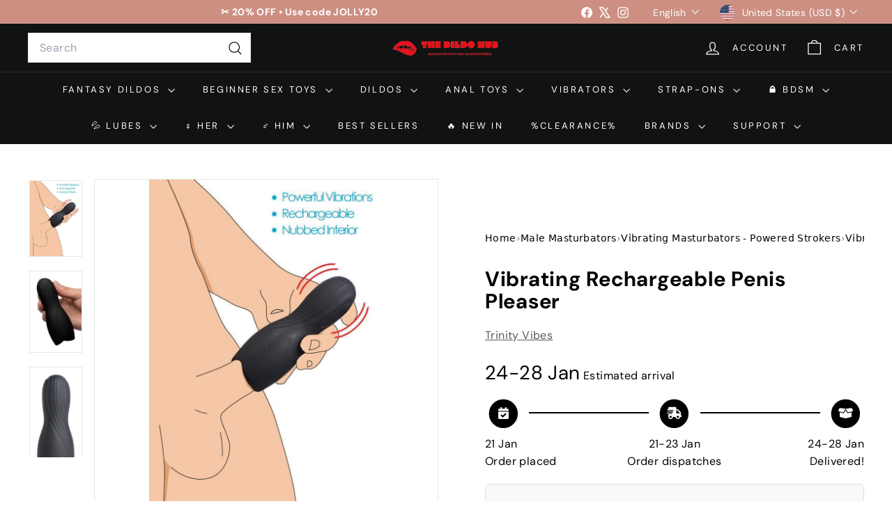

--- FILE ---
content_type: text/html; charset=utf-8
request_url: https://thedildohub.com/products/vibrating-rechargeable-penis-pleaser
body_size: 123738
content:
<!doctype html>
<html class="no-js" lang="en" dir="ltr">
  <head>
	<!-- Added by AVADA SEO Suite -->
	<script async crossorigin fetchpriority="high" src="/cdn/shopifycloud/importmap-polyfill/es-modules-shim.2.4.0.js"></script>
<script>
  const avadaLightJsExclude = ['cdn.nfcube.com', 'assets/ecom.js', 'variant-title-king', 'linked_options_variants', 'smile-loader.js', 'smart-product-filter-search', 'rivo-loyalty-referrals', 'avada-cookie-consent', 'consentmo-gdpr', 'quinn', 'pandectes'];
  const avadaLightJsInclude = ['https://www.googletagmanager.com/', 'https://connect.facebook.net/', 'https://business-api.tiktok.com/', 'https://static.klaviyo.com/'];
  window.AVADA_SPEED_BLACKLIST = avadaLightJsInclude.map(item => new RegExp(item, 'i'));
  window.AVADA_SPEED_WHITELIST = avadaLightJsExclude.map(item => new RegExp(item, 'i'));
</script>

<script>
  const isSpeedUpEnable = !1769157085408 || Date.now() < 1769157085408;
  if (isSpeedUpEnable) {
    const avadaSpeedUp=1;
    if(isSpeedUpEnable) {
  function _0x4029(){const _0x37dcf3=['getAttribute','beforescriptexecute','\$&','blacklist','mousemove','addEventListener','nodeType','some','javascript/blocked','removeChild','name','type','parentElement','touchstart','keydown','2364570AZBPQl','warn','getOwnPropertyDescriptor','filter','string','observe','listener','946410mMVxAu','8gurTmu','replace','cdn.shopify.com/extensions','push','src','1662563SlOnoZ','setAttribute','appendChild','map','toString','script','value','2598318ELPtDZ','script[type="','set','forEach','Avada cannot lazy load script','call','5yzLHbO','SCRIPT','preventDefault','blacklisted','prototype','4ZWPWgX','1971425ridIqJ','325794tnZQVo','bind','application/javascript','createElement','removeEventListener','length','test','wheel','attributes','get','options','174850imbqTr','AVADA_SPEED_BLACKLIST','every','whitelist','splice'];_0x4029=function(){return _0x37dcf3;};return _0x4029();}function _0x34f3(_0x36da11,_0x4fe428){_0x36da11=_0x36da11-0x1e1;const _0x40298f=_0x4029();let _0x34f3c5=_0x40298f[_0x36da11];return _0x34f3c5;}(function(_0x1a8665,_0x3db3db){const _0x18bb47=_0x34f3,_0x280300=_0x1a8665();while(!![]){try{const _0xcd9202=parseInt(_0x18bb47(0x201))/0x1*(-parseInt(_0x18bb47(0x213))/0x2)+parseInt(_0x18bb47(0x208))/0x3+parseInt(_0x18bb47(0x206))/0x4*(parseInt(_0x18bb47(0x207))/0x5)+-parseInt(_0x18bb47(0x1fb))/0x6+-parseInt(_0x18bb47(0x1f4))/0x7*(-parseInt(_0x18bb47(0x1ef))/0x8)+parseInt(_0x18bb47(0x1e7))/0x9+parseInt(_0x18bb47(0x1ee))/0xa;if(_0xcd9202===_0x3db3db)break;else _0x280300['push'](_0x280300['shift']());}catch(_0x242912){_0x280300['push'](_0x280300['shift']());}}}(_0x4029,0x37901),(function(){const _0x267f0e=_0x34f3,_0x1ac433=_0x267f0e(0x220),_0x439067={'blacklist':window[_0x267f0e(0x214)],'whitelist':window['AVADA_SPEED_WHITELIST']},_0x5bc749={'blacklisted':[]},_0x55f323=(_0x491378,_0x462868)=>{const _0x1c027b=_0x267f0e;if(_0x491378&&(!_0x462868||_0x462868!==_0x1ac433)&&(!_0x439067[_0x1c027b(0x21b)]||_0x439067[_0x1c027b(0x21b)]['some'](_0x1eb6e2=>_0x1eb6e2[_0x1c027b(0x20e)](_0x491378)))&&(!_0x439067[_0x1c027b(0x216)]||_0x439067[_0x1c027b(0x216)][_0x1c027b(0x215)](_0x5a43bb=>!_0x5a43bb[_0x1c027b(0x20e)](_0x491378)))&&_0x491378['includes'](_0x1c027b(0x1f1))){const _0x13c61b=_0x491378[_0x1c027b(0x20d)];return _0x13c61b%0x2===0x0;}return _0x491378&&(!_0x462868||_0x462868!==_0x1ac433)&&(!_0x439067[_0x1c027b(0x21b)]||_0x439067['blacklist'][_0x1c027b(0x21f)](_0x486b3c=>_0x486b3c[_0x1c027b(0x20e)](_0x491378)))&&(!_0x439067[_0x1c027b(0x216)]||_0x439067[_0x1c027b(0x216)][_0x1c027b(0x215)](_0x445683=>!_0x445683[_0x1c027b(0x20e)](_0x491378)));},_0x5f1be2=function(_0x1f4834){const _0x11be50=_0x267f0e,_0x1dcdbf=_0x1f4834[_0x11be50(0x218)](_0x11be50(0x1f3));return _0x439067[_0x11be50(0x21b)]&&_0x439067[_0x11be50(0x21b)][_0x11be50(0x215)](_0x16b5ea=>!_0x16b5ea[_0x11be50(0x20e)](_0x1dcdbf))||_0x439067['whitelist']&&_0x439067[_0x11be50(0x216)][_0x11be50(0x21f)](_0x41214f=>_0x41214f['test'](_0x1dcdbf));},_0x56c6e9=new MutationObserver(_0x42a046=>{const _0x2ec48e=_0x267f0e;for(let _0x46af1f=0x0;_0x46af1f<_0x42a046['length'];_0x46af1f++){const {addedNodes:_0x3872d8}=_0x42a046[_0x46af1f];for(let _0x31d971=0x0;_0x31d971<_0x3872d8[_0x2ec48e(0x20d)];_0x31d971++){const _0x16fec7=_0x3872d8[_0x31d971];if(_0x16fec7[_0x2ec48e(0x21e)]===0x1&&_0x16fec7['tagName']===_0x2ec48e(0x202)){const _0x481a81=_0x16fec7[_0x2ec48e(0x1f3)],_0x351902=_0x16fec7['type'];if(_0x55f323(_0x481a81,_0x351902)){_0x5bc749[_0x2ec48e(0x204)][_0x2ec48e(0x1f2)]([_0x16fec7,_0x16fec7[_0x2ec48e(0x1e3)]]),_0x16fec7[_0x2ec48e(0x1e3)]=_0x1ac433;const _0x308cde=function(_0xc43dd7){const _0x1106f0=_0x2ec48e;if(_0x16fec7[_0x1106f0(0x218)](_0x1106f0(0x1e3))===_0x1ac433)_0xc43dd7[_0x1106f0(0x203)]();_0x16fec7[_0x1106f0(0x20c)]('beforescriptexecute',_0x308cde);};_0x16fec7[_0x2ec48e(0x21d)](_0x2ec48e(0x219),_0x308cde),_0x16fec7[_0x2ec48e(0x1e4)]&&_0x16fec7['parentElement'][_0x2ec48e(0x1e1)](_0x16fec7);}}}}});_0x56c6e9[_0x267f0e(0x1ec)](document['documentElement'],{'childList':!![],'subtree':!![]});const _0x26d0d1=/[|\{}()[]^$+*?.]/g,_0x36c3e3=function(..._0x319ee2){const _0xac7616=_0x267f0e;_0x319ee2[_0xac7616(0x20d)]<0x1?(_0x439067[_0xac7616(0x21b)]=[],_0x439067[_0xac7616(0x216)]=[]):(_0x439067['blacklist']&&(_0x439067[_0xac7616(0x21b)]=_0x439067['blacklist']['filter'](_0x454d77=>_0x319ee2[_0xac7616(0x215)](_0x5cf445=>{const _0x319815=_0xac7616;if(typeof _0x5cf445==='string')return!_0x454d77[_0x319815(0x20e)](_0x5cf445);else{if(_0x5cf445 instanceof RegExp)return _0x454d77['toString']()!==_0x5cf445[_0x319815(0x1f8)]();}}))),_0x439067[_0xac7616(0x216)]&&(_0x439067[_0xac7616(0x216)]=[..._0x439067[_0xac7616(0x216)],..._0x319ee2[_0xac7616(0x1f7)](_0x100bbe=>{const _0x4fe139=_0xac7616;if(typeof _0x100bbe===_0x4fe139(0x1eb)){const _0x1c4009=_0x100bbe[_0x4fe139(0x1f0)](_0x26d0d1,_0x4fe139(0x21a)),_0x5b1592='.*'+_0x1c4009+'.*';if(_0x439067[_0x4fe139(0x216)][_0x4fe139(0x215)](_0x4ccdeb=>_0x4ccdeb[_0x4fe139(0x1f8)]()!==_0x5b1592[_0x4fe139(0x1f8)]()))return new RegExp(_0x5b1592);}else{if(_0x100bbe instanceof RegExp){if(_0x439067[_0x4fe139(0x216)][_0x4fe139(0x215)](_0xd205d1=>_0xd205d1[_0x4fe139(0x1f8)]()!==_0x100bbe[_0x4fe139(0x1f8)]()))return _0x100bbe;}}return null;})[_0xac7616(0x1ea)](Boolean)]));const _0x5985fd=document['querySelectorAll'](_0xac7616(0x1fc)+_0x1ac433+'"]');for(let _0x156723=0x0;_0x156723<_0x5985fd[_0xac7616(0x20d)];_0x156723++){const _0xc351a5=_0x5985fd[_0x156723];_0x5f1be2(_0xc351a5)&&(_0x5bc749[_0xac7616(0x204)][_0xac7616(0x1f2)]([_0xc351a5,'application/javascript']),_0xc351a5[_0xac7616(0x1e4)][_0xac7616(0x1e1)](_0xc351a5));}let _0x29c6e5=0x0;[..._0x5bc749[_0xac7616(0x204)]][_0xac7616(0x1fe)](([_0x45ea8a,_0x48f8e6],_0x822263)=>{const _0x3b2522=_0xac7616;if(_0x5f1be2(_0x45ea8a)){const _0x135d2f=document[_0x3b2522(0x20b)](_0x3b2522(0x1f9));for(let _0x1446b5=0x0;_0x1446b5<_0x45ea8a[_0x3b2522(0x210)]['length'];_0x1446b5++){const _0x1893e5=_0x45ea8a[_0x3b2522(0x210)][_0x1446b5];_0x1893e5['name']!==_0x3b2522(0x1f3)&&_0x1893e5[_0x3b2522(0x1e2)]!==_0x3b2522(0x1e3)&&_0x135d2f[_0x3b2522(0x1f5)](_0x1893e5['name'],_0x45ea8a[_0x3b2522(0x210)][_0x1446b5][_0x3b2522(0x1fa)]);}_0x135d2f[_0x3b2522(0x1f5)](_0x3b2522(0x1f3),_0x45ea8a['src']),_0x135d2f['setAttribute'](_0x3b2522(0x1e3),_0x48f8e6||_0x3b2522(0x20a)),document['head'][_0x3b2522(0x1f6)](_0x135d2f),_0x5bc749[_0x3b2522(0x204)][_0x3b2522(0x217)](_0x822263-_0x29c6e5,0x1),_0x29c6e5++;}}),_0x439067[_0xac7616(0x21b)]&&_0x439067['blacklist']['length']<0x1&&_0x56c6e9['disconnect']();},_0x346e3b=document['createElement'],_0x59087c={'src':Object['getOwnPropertyDescriptor'](HTMLScriptElement[_0x267f0e(0x205)],_0x267f0e(0x1f3)),'type':Object[_0x267f0e(0x1e9)](HTMLScriptElement[_0x267f0e(0x205)],_0x267f0e(0x1e3))};document[_0x267f0e(0x20b)]=function(..._0x366fb3){const _0x5b7d2b=_0x267f0e;if(_0x366fb3[0x0]['toLowerCase']()!==_0x5b7d2b(0x1f9))return _0x346e3b[_0x5b7d2b(0x209)](document)(..._0x366fb3);const _0x4d3f8c=_0x346e3b[_0x5b7d2b(0x209)](document)(..._0x366fb3);try{let _0x222a15=![],_0x4af9d5=![],_0x4484d8=![];Object['defineProperties'](_0x4d3f8c,{'src':{..._0x59087c[_0x5b7d2b(0x1f3)],'set'(_0x30b87d){const _0x73c5bc=_0x5b7d2b;if(_0x222a15)return;_0x222a15=!![];try{const _0x1977aa=_0x59087c[_0x73c5bc(0x1e3)][_0x73c5bc(0x211)][_0x73c5bc(0x200)](this);_0x55f323(_0x30b87d,_0x1977aa)&&_0x59087c[_0x73c5bc(0x1e3)]['set'][_0x73c5bc(0x200)](this,_0x1ac433),_0x59087c['src'][_0x73c5bc(0x1fd)]['call'](this,_0x30b87d);}finally{_0x222a15=![];}}},'type':{..._0x59087c[_0x5b7d2b(0x1e3)],'get'(){const _0x243a01=_0x5b7d2b,_0x36f58f=_0x59087c[_0x243a01(0x1e3)][_0x243a01(0x211)][_0x243a01(0x200)](this);if(_0x4af9d5)return _0x36f58f;const _0x2266be=_0x59087c[_0x243a01(0x1f3)][_0x243a01(0x211)][_0x243a01(0x200)](this);if(_0x36f58f===_0x1ac433||_0x55f323(_0x2266be,_0x36f58f))return null;return _0x36f58f;},'set'(_0x34b7d6){const _0x3f891b=_0x5b7d2b;if(_0x4af9d5)return;_0x4af9d5=!![];try{const _0x11e28a=_0x59087c['src'][_0x3f891b(0x211)][_0x3f891b(0x200)](this),_0x1c6d2f=_0x59087c[_0x3f891b(0x1e3)][_0x3f891b(0x211)]['call'](this),_0x6be9db=_0x55f323(_0x11e28a,_0x1c6d2f)?_0x1ac433:_0x34b7d6;_0x59087c['type'][_0x3f891b(0x1fd)][_0x3f891b(0x200)](this,_0x6be9db);}finally{_0x4af9d5=![];}}}}),_0x4d3f8c[_0x5b7d2b(0x1f5)]=function(_0x1adae4,_0x3882aa){const _0x351db0=_0x5b7d2b;if(_0x4484d8){HTMLScriptElement[_0x351db0(0x205)][_0x351db0(0x1f5)][_0x351db0(0x200)](_0x4d3f8c,_0x1adae4,_0x3882aa);return;}_0x4484d8=!![];try{_0x1adae4===_0x351db0(0x1e3)||_0x1adae4===_0x351db0(0x1f3)?_0x4d3f8c[_0x1adae4]=_0x3882aa:HTMLScriptElement[_0x351db0(0x205)]['setAttribute'][_0x351db0(0x200)](_0x4d3f8c,_0x1adae4,_0x3882aa);}finally{_0x4484d8=![];}};}catch(_0x24f466){console[_0x5b7d2b(0x1e8)](_0x5b7d2b(0x1ff),_0x24f466);}return _0x4d3f8c;};const _0x5808ce=[_0x267f0e(0x1e6),_0x267f0e(0x21c),'touchend','touchmove',_0x267f0e(0x1e5),_0x267f0e(0x20f)],_0x2f0c6c=_0x5808ce['map'](_0x3c05db=>{return{'type':_0x3c05db,'listener':()=>_0x36c3e3(),'options':{'passive':!![]}};});_0x2f0c6c[_0x267f0e(0x1fe)](_0x115cc1=>{const _0x4ed56e=_0x267f0e;document[_0x4ed56e(0x21d)](_0x115cc1[_0x4ed56e(0x1e3)],_0x115cc1[_0x4ed56e(0x1ed)],_0x115cc1[_0x4ed56e(0x212)]);});}()));
}
    class LightJsLoader{constructor(e){this.jQs=[],this.listener=this.handleListener.bind(this,e),this.scripts=["default","defer","async"].reduce(((e,t)=>({...e,[t]:[]})),{});const t=this;e.forEach((e=>window.addEventListener(e,t.listener,{passive:!0})))}handleListener(e){const t=this;return e.forEach((e=>window.removeEventListener(e,t.listener))),"complete"===document.readyState?this.handleDOM():document.addEventListener("readystatechange",(e=>{if("complete"===e.target.readyState)return setTimeout(t.handleDOM.bind(t),1)}))}async handleDOM(){this.suspendEvent(),this.suspendJQuery(),this.findScripts(),this.preloadScripts();for(const e of Object.keys(this.scripts))await this.replaceScripts(this.scripts[e]);for(const e of["DOMContentLoaded","readystatechange"])await this.requestRepaint(),document.dispatchEvent(new Event("lightJS-"+e));document.lightJSonreadystatechange&&document.lightJSonreadystatechange();for(const e of["DOMContentLoaded","load"])await this.requestRepaint(),window.dispatchEvent(new Event("lightJS-"+e));await this.requestRepaint(),window.lightJSonload&&window.lightJSonload(),await this.requestRepaint(),this.jQs.forEach((e=>e(window).trigger("lightJS-jquery-load"))),window.dispatchEvent(new Event("lightJS-pageshow")),await this.requestRepaint(),window.lightJSonpageshow&&window.lightJSonpageshow()}async requestRepaint(){return new Promise((e=>requestAnimationFrame(e)))}findScripts(){document.querySelectorAll("script[type=lightJs]").forEach((e=>{e.hasAttribute("src")?e.hasAttribute("async")&&e.async?this.scripts.async.push(e):e.hasAttribute("defer")&&e.defer?this.scripts.defer.push(e):this.scripts.default.push(e):this.scripts.default.push(e)}))}preloadScripts(){const e=this,t=Object.keys(this.scripts).reduce(((t,n)=>[...t,...e.scripts[n]]),[]),n=document.createDocumentFragment();t.forEach((e=>{const t=e.getAttribute("src");if(!t)return;const s=document.createElement("link");s.href=t,s.rel="preload",s.as="script",n.appendChild(s)})),document.head.appendChild(n)}async replaceScripts(e){let t;for(;t=e.shift();)await this.requestRepaint(),new Promise((e=>{const n=document.createElement("script");[...t.attributes].forEach((e=>{"type"!==e.nodeName&&n.setAttribute(e.nodeName,e.nodeValue)})),t.hasAttribute("src")?(n.addEventListener("load",e),n.addEventListener("error",e)):(n.text=t.text,e()),t.parentNode.replaceChild(n,t)}))}suspendEvent(){const e={};[{obj:document,name:"DOMContentLoaded"},{obj:window,name:"DOMContentLoaded"},{obj:window,name:"load"},{obj:window,name:"pageshow"},{obj:document,name:"readystatechange"}].map((t=>function(t,n){function s(n){return e[t].list.indexOf(n)>=0?"lightJS-"+n:n}e[t]||(e[t]={list:[n],add:t.addEventListener,remove:t.removeEventListener},t.addEventListener=(...n)=>{n[0]=s(n[0]),e[t].add.apply(t,n)},t.removeEventListener=(...n)=>{n[0]=s(n[0]),e[t].remove.apply(t,n)})}(t.obj,t.name))),[{obj:document,name:"onreadystatechange"},{obj:window,name:"onpageshow"}].map((e=>function(e,t){let n=e[t];Object.defineProperty(e,t,{get:()=>n||function(){},set:s=>{e["lightJS"+t]=n=s}})}(e.obj,e.name)))}suspendJQuery(){const e=this;let t=window.jQuery;Object.defineProperty(window,"jQuery",{get:()=>t,set(n){if(!n||!n.fn||!e.jQs.includes(n))return void(t=n);n.fn.ready=n.fn.init.prototype.ready=e=>{e.bind(document)(n)};const s=n.fn.on;n.fn.on=n.fn.init.prototype.on=function(...e){if(window!==this[0])return s.apply(this,e),this;const t=e=>e.split(" ").map((e=>"load"===e||0===e.indexOf("load.")?"lightJS-jquery-load":e)).join(" ");return"string"==typeof e[0]||e[0]instanceof String?(e[0]=t(e[0]),s.apply(this,e),this):("object"==typeof e[0]&&Object.keys(e[0]).forEach((n=>{delete Object.assign(e[0],{[t(n)]:e[0][n]})[n]})),s.apply(this,e),this)},e.jQs.push(n),t=n}})}}
new LightJsLoader(["keydown","mousemove","touchend","touchmove","touchstart","wheel"]);
  }
</script> 

	<!-- /Added by AVADA SEO Suite -->
    <meta charset="utf-8">
    <meta http-equiv="X-UA-Compatible" content="IE=edge,chrome=1">
    <meta name="viewport" content="width=device-width,initial-scale=1">
    <meta name="theme-color" content="#111111">
    <link rel="canonical" href="https://thedildohub.com/products/vibrating-rechargeable-penis-pleaser">
    <link rel="preconnect" href="https://fonts.shopifycdn.com" crossorigin>
    <link rel="dns-prefetch" href="https://ajax.googleapis.com">
    <link rel="dns-prefetch" href="https://maps.googleapis.com">
    <link rel="dns-prefetch" href="https://maps.gstatic.com">

    <!-- TrustBox script -->
<script type="text/javascript" src="//widget.trustpilot.com/bootstrap/v5/tp.widget.bootstrap.min.js" async></script>
<!-- End TrustBox script --><link rel="shortcut icon" href="//thedildohub.com/cdn/shop/files/Logo_insta_32x32.jpg?v=1744110062" type="image/png">
<title>Vibrating Rechargeable Penis Pleaser &ndash; The Dildo Hub</title>
<meta name="description" content="This stretchy silicone sleeve slips over the most sensitive part of your shaft to stimulate it with intense vibration! Apply a little water-based lubricant to create a slippery orifice to slide in and out of. The multitude of nubs within will massage the head of your penis while you experiment with 3 speeds of buzzing ">
<meta property="og:site_name" content="The Dildo Hub">
<meta property="og:url" content="https://thedildohub.com/products/vibrating-rechargeable-penis-pleaser">
<meta property="og:title" content="Vibrating Rechargeable Penis Pleaser">
<meta property="og:type" content="product">
<meta property="og:description" content="This stretchy silicone sleeve slips over the most sensitive part of your shaft to stimulate it with intense vibration! Apply a little water-based lubricant to create a slippery orifice to slide in and out of. The multitude of nubs within will massage the head of your penis while you experiment with 3 speeds of buzzing "><meta property="og:image" content="http://thedildohub.com/cdn/shop/products/vibrating-rechargeable-penis-pleaser-the-dildo-hub-1.jpg?v=1741213435">
  <meta property="og:image:secure_url" content="https://thedildohub.com/cdn/shop/products/vibrating-rechargeable-penis-pleaser-the-dildo-hub-1.jpg?v=1741213435">
  <meta property="og:image:width" content="684">
  <meta property="og:image:height" content="1000"><meta name="twitter:site" content="@https://x.com/thedildohub">
<meta name="twitter:card" content="summary_large_image">
<meta name="twitter:title" content="Vibrating Rechargeable Penis Pleaser">
<meta name="twitter:description" content="This stretchy silicone sleeve slips over the most sensitive part of your shaft to stimulate it with intense vibration! Apply a little water-based lubricant to create a slippery orifice to slide in and out of. The multitude of nubs within will massage the head of your penis while you experiment with 3 speeds of buzzing ">

<style data-shopify>@font-face {
  font-family: "DM Sans";
  font-weight: 700;
  font-style: normal;
  font-display: swap;
  src: url("//thedildohub.com/cdn/fonts/dm_sans/dmsans_n7.97e21d81502002291ea1de8aefb79170c6946ce5.woff2") format("woff2"),
       url("//thedildohub.com/cdn/fonts/dm_sans/dmsans_n7.af5c214f5116410ca1d53a2090665620e78e2e1b.woff") format("woff");
}

  @font-face {
  font-family: "DM Sans";
  font-weight: 400;
  font-style: normal;
  font-display: swap;
  src: url("//thedildohub.com/cdn/fonts/dm_sans/dmsans_n4.ec80bd4dd7e1a334c969c265873491ae56018d72.woff2") format("woff2"),
       url("//thedildohub.com/cdn/fonts/dm_sans/dmsans_n4.87bdd914d8a61247b911147ae68e754d695c58a6.woff") format("woff");
}


  @font-face {
  font-family: "DM Sans";
  font-weight: 600;
  font-style: normal;
  font-display: swap;
  src: url("//thedildohub.com/cdn/fonts/dm_sans/dmsans_n6.70a2453ea926d613c6a2f89af05180d14b3a7c96.woff2") format("woff2"),
       url("//thedildohub.com/cdn/fonts/dm_sans/dmsans_n6.355605667bef215872257574b57fc097044f7e20.woff") format("woff");
}

  @font-face {
  font-family: "DM Sans";
  font-weight: 400;
  font-style: italic;
  font-display: swap;
  src: url("//thedildohub.com/cdn/fonts/dm_sans/dmsans_i4.b8fe05e69ee95d5a53155c346957d8cbf5081c1a.woff2") format("woff2"),
       url("//thedildohub.com/cdn/fonts/dm_sans/dmsans_i4.403fe28ee2ea63e142575c0aa47684d65f8c23a0.woff") format("woff");
}

  @font-face {
  font-family: "DM Sans";
  font-weight: 600;
  font-style: italic;
  font-display: swap;
  src: url("//thedildohub.com/cdn/fonts/dm_sans/dmsans_i6.b7d5b35c5f29523529e1bf4a3d0de71a44a277b6.woff2") format("woff2"),
       url("//thedildohub.com/cdn/fonts/dm_sans/dmsans_i6.9b760cc5bdd17b4de2c70249ba49bd707f27a31b.woff") format("woff");
}

</style><link href="//thedildohub.com/cdn/shop/t/49/assets/components.aio.min.css?v=82555283357202014221756154434" rel="stylesheet" type="text/css" media="all" />

<style data-shopify>:root {
    --color-body: #ffffff;
    --color-body-alpha-005: rgba(255, 255, 255, 0.05);
    --color-body-dim: #f2f2f2;

    --color-border: #e8e8e1;

    --color-button-primary: #111111;
    --color-button-primary-light: #2b2b2b;
    --color-button-primary-dim: #040404;
    --color-button-primary-text: #ffffff;

    --color-cart-dot: #d75d43;
    --color-cart-dot-text: #ffffff;

    --color-footer: #ffffff;
    --color-footer-border: #e8e8e1;
    --color-footer-text: #000000;

    --color-link: #000000;

    --color-modal-bg: rgba(15, 15, 15, 0.6);

    --color-nav: #111212;
    --color-nav-search: #ffffff;
    --color-nav-text: #ffffff;

    --color-price: #1c1d1d;

    --color-sale-tag: #ba4444;
    --color-sale-tag-text: #ffffff;

    --color-scheme-1-text: #ffffff;
    --color-scheme-1-bg: #d75d43;
    --color-scheme-2-text: #000000;
    --color-scheme-2-bg: #f4e3da;
    --color-scheme-3-text: #000000;
    --color-scheme-3-bg: #fcf4f1;

    --color-text-body: #000000;
    --color-text-body-alpha-005: rgba(0, 0, 0, 0.05);
    --color-text-body-alpha-008: rgba(0, 0, 0, 0.08);
    --color-text-savings: #ba4444;

    --color-toolbar: #cc8f82;
    --color-toolbar-text: #ffffff;

    --url-ico-select: url(//thedildohub.com/cdn/shop/t/49/assets/ico-select.svg);
    --url-swirl-svg: url(//thedildohub.com/cdn/shop/t/49/assets/swirl.svg);

    --header-padding-bottom: 0;

    --page-top-padding: 35px;
    --page-narrow: 780px;
    --page-width-padding: 40px;
    --grid-gutter: 22px;
    --index-section-padding: 60px;
    --section-header-bottom: 40px;
    --collapsible-icon-width: 12px;

    --size-chart-margin: 30px 0;
    --size-chart-icon-margin: 5px;

    --newsletter-reminder-padding: 20px 30px 20px 25px;

    --text-frame-margin: 10px;

    /*Shop Pay Installments*/
    --color-body-text: #000000;
    --color-body: #ffffff;
    --color-bg: #ffffff;

    --type-header-primary: "DM Sans";
    --type-header-fallback: sans-serif;
    --type-header-size: 35px;
    --type-header-weight: 700;
    --type-header-line-height: 1.1;
    --type-header-spacing: 0.025em;

    
      --type-header-transform: none;
    

    --type-base-primary:"DM Sans";
    --type-base-fallback:sans-serif;
    --type-base-size: 16px;
    --type-base-weight: 400;
    --type-base-spacing: 0.025em;
    --type-base-line-height: 1.6;

    --color-small-image-bg: #ffffff;
    --color-small-image-bg-dark: #f7f7f7;
    --color-large-image-bg: #0f0f0f;
    --color-large-image-bg-light: #303030;

    --icon-stroke-width: 3px;
    --icon-stroke-line-join: miter;

    
      --button-radius: 0;
      --button-padding: 11px 20px;
    

    
      --roundness: 0;
    

    
      --grid-thickness: 0;
    

    --product-tile-margin: 10%;
    --collection-tile-margin: 15%;

    --swatch-size: 40px;

    
      --swatch-border-radius: 50%;
    
  }

  @media screen and (max-width: 768px) {
    :root {
      --page-top-padding: 15px;
      --page-narrow: 330px;
      --page-width-padding: 17px;
      --grid-gutter: 16px;
      --index-section-padding: 40px;
      --section-header-bottom: 25px;
      --collapsible-icon-width: 10px;
      --text-frame-margin: 7px;
      --type-base-size: 14px;

      
        --roundness: 0;
        --button-padding: 9px 17px;
      
    }
  }</style><link href="//thedildohub.com/cdn/shop/t/49/assets/overrides.aio.min.css?v=171359215397000360611756154436" rel="stylesheet" type="text/css" media="all" />
<style data-shopify>:root {
        --product-grid-padding: 12px;
      }</style><script>
      document.documentElement.className = document.documentElement.className.replace('no-js', 'js');

      window.theme = window.theme || {};

      theme.settings = {
        themeName: 'Expanse',
        themeVersion: '6.1.0', // x-release-please-version
      };
    </script><script type="importmap">
{
  "imports": {
    "@archetype-themes/custom-elements/base-media": "//thedildohub.com/cdn/shop/t/49/assets/base-media.aio.min.js?v=62399490121153329711756154392",
    "@archetype-themes/custom-elements/disclosure": "//thedildohub.com/cdn/shop/t/49/assets/disclosure.aio.min.js?v=109867069949368727661756154392",
    "@archetype-themes/custom-elements/header-search": "//thedildohub.com/cdn/shop/t/49/assets/header-search.aio.min.js?v=64043773148876701581756154394",
    "@archetype-themes/custom-elements/product-recommendations": "//thedildohub.com/cdn/shop/t/49/assets/product-recommendations.aio.min.js?v=72167455188538338801756154415",
    "@archetype-themes/custom-elements/swatches": "//thedildohub.com/cdn/shop/t/49/assets/swatches.aio.min.js?v=101889040250678291701756154424",
    "@archetype-themes/custom-elements/theme-element": "//thedildohub.com/cdn/shop/t/49/assets/theme-element.aio.min.js?v=60632177251144308251756154428",
    "@archetype-themes/modules/cart-form": "//thedildohub.com/cdn/shop/t/49/assets/cart-form.aio.min.js?v=66615076682789631221756154392",
    "@archetype-themes/modules/clone-footer": "//thedildohub.com/cdn/shop/t/49/assets/clone-footer.aio.min.js?v=160099363492854456111756154392",
    "@archetype-themes/modules/collection-sidebar": "//thedildohub.com/cdn/shop/t/49/assets/collection-sidebar.aio.min.js?v=65892326365217602341756154392",
    "@archetype-themes/modules/drawers": "//thedildohub.com/cdn/shop/t/49/assets/drawers.aio.min.js?v=140016675782328409631756154400",
    "@archetype-themes/modules/modal": "//thedildohub.com/cdn/shop/t/49/assets/modal.aio.min.js?v=65869633323479690411756154403",
    "@archetype-themes/modules/nav-dropdown": "//thedildohub.com/cdn/shop/t/49/assets/nav-dropdown.aio.min.js?v=34137821498685816191756154396",
    "@archetype-themes/modules/photoswipe": "//thedildohub.com/cdn/shop/t/49/assets/photoswipe.aio.min.js?v=119907759590774446631756154404",
    "@archetype-themes/modules/slideshow": "//thedildohub.com/cdn/shop/t/49/assets/slideshow.aio.min.js?v=140389433278824483541756154426",
    "@archetype-themes/utils/a11y": "//thedildohub.com/cdn/shop/t/49/assets/a11y.aio.min.js?v=167374574404722426601756154392",
    "@archetype-themes/utils/ajax-renderer": "//thedildohub.com/cdn/shop/t/49/assets/ajax-renderer.aio.min.js?v=6323050280090342391756154392",
    "@archetype-themes/utils/currency": "//thedildohub.com/cdn/shop/t/49/assets/currency.aio.min.js?v=102720902828504056711756154392",
    "@archetype-themes/utils/events": "//thedildohub.com/cdn/shop/t/49/assets/events.aio.min.js?v=107666099242808331731756154394",
    "@archetype-themes/utils/product-loader": "//thedildohub.com/cdn/shop/t/49/assets/product-loader.aio.min.js?v=89442715005758903321756154407",
    "@archetype-themes/utils/resource-loader": "//thedildohub.com/cdn/shop/t/49/assets/resource-loader.aio.min.js?v=130741210236076778391756154414",
    "@archetype-themes/utils/storage": "//thedildohub.com/cdn/shop/t/49/assets/storage.aio.min.js?v=73083912475965877321756154423",
    "@archetype-themes/utils/theme-editor-event-handler-mixin": "//thedildohub.com/cdn/shop/t/49/assets/theme-editor-event-handler-mixin.aio.min.js?v=183593648606403796881756154426",
    "@archetype-themes/utils/utils": "//thedildohub.com/cdn/shop/t/49/assets/utils.aio.min.js?v=42024104177864552681756154432",
    "@archetype-themes/vendors/flickity": "//thedildohub.com/cdn/shop/t/49/assets/flickity.aio.min.js?v=33840131461372703141756154403",
    "@archetype-themes/vendors/flickity-fade": "//thedildohub.com/cdn/shop/t/49/assets/flickity-fade.aio.min.js?v=36567140397794500311756154398",
    "@archetype-themes/vendors/in-view": "//thedildohub.com/cdn/shop/t/49/assets/in-view.aio.min.js?v=130271378862799558041756154396",
    "@archetype-themes/vendors/photoswipe-ui-default.min": "//thedildohub.com/cdn/shop/t/49/assets/photoswipe-ui-default.min.js?v=153569421128418950921756154163",
    "@archetype-themes/vendors/photoswipe.min": "//thedildohub.com/cdn/shop/t/49/assets/photoswipe.min.js?v=159595140210348923361756154168",
    "components/add-to-cart": "//thedildohub.com/cdn/shop/t/49/assets/add-to-cart.aio.min.js?v=91717469894332651871756154392",
    "components/announcement-bar": "//thedildohub.com/cdn/shop/t/49/assets/announcement-bar.aio.min.js?v=56453877602712990961756154392",
    "components/block-buy-buttons": "//thedildohub.com/cdn/shop/t/49/assets/block-buy-buttons.aio.min.js?v=115261012344073458661756154392",
    "components/block-price": "//thedildohub.com/cdn/shop/t/49/assets/block-price.aio.min.js?v=162284468377363622921756154392",
    "components/block-variant-picker": "//thedildohub.com/cdn/shop/t/49/assets/block-variant-picker.aio.min.js?v=105792793218492571791756154392",
    "components/cart-note": "//thedildohub.com/cdn/shop/t/49/assets/cart-note.aio.min.js?v=97084537080810612801756154392",
    "components/close-cart": "//thedildohub.com/cdn/shop/t/49/assets/close-cart.aio.min.js?v=103498712367807177831756154392",
    "components/collapsible": "//thedildohub.com/cdn/shop/t/49/assets/collapsible.aio.min.js?v=760724132882711111756154392",
    "components/collection-mobile-filters": "//thedildohub.com/cdn/shop/t/49/assets/collection-mobile-filters.aio.min.js?v=26100647086040780581756154392",
    "components/gift-card-recipient-form": "//thedildohub.com/cdn/shop/t/49/assets/gift-card-recipient-form.aio.min.js?v=170410200622753125001756154394",
    "components/header-cart-drawer": "//thedildohub.com/cdn/shop/t/49/assets/header-cart-drawer.aio.min.js?v=62349926855463927101756154401",
    "components/header-drawer": "//thedildohub.com/cdn/shop/t/49/assets/header-drawer.aio.min.js?v=114265162903694620091756154398",
    "components/header-mobile-nav": "//thedildohub.com/cdn/shop/t/49/assets/header-mobile-nav.aio.min.js?v=35280963250381987341756154394",
    "components/header-nav": "//thedildohub.com/cdn/shop/t/49/assets/header-nav.aio.min.js?v=82031747696526801341756154400",
    "components/item-grid": "//thedildohub.com/cdn/shop/t/49/assets/item-grid.aio.min.js?v=157406478365557619341756154398",
    "components/map": "//thedildohub.com/cdn/shop/t/49/assets/map.aio.min.js?v=49552816676883600531756154394",
    "components/model-media": "//thedildohub.com/cdn/shop/t/49/assets/model-media.aio.min.js?v=120866902710935702671756154396",
    "components/newsletter-reminder": "//thedildohub.com/cdn/shop/t/49/assets/newsletter-reminder.aio.min.js?v=168848202072098222431756154394",
    "components/parallax-image": "//thedildohub.com/cdn/shop/t/49/assets/parallax-image.aio.min.js?v=71739207306040155031756154394",
    "components/predictive-search": "//thedildohub.com/cdn/shop/t/49/assets/predictive-search.aio.min.js?v=86604670401469002491756154405",
    "components/price-range": "//thedildohub.com/cdn/shop/t/49/assets/price-range.aio.min.js?v=86874150233081838881756154404",
    "components/product-images": "//thedildohub.com/cdn/shop/t/49/assets/product-images.aio.min.js?v=79430397002584461771756154416",
    "components/product-inventory": "//thedildohub.com/cdn/shop/t/49/assets/product-inventory.aio.min.js?v=60999398649324917401756154411",
    "components/quantity-selector": "//thedildohub.com/cdn/shop/t/49/assets/quantity-selector.aio.min.js?v=83424475993553170321756154413",
    "components/quick-add": "//thedildohub.com/cdn/shop/t/49/assets/quick-add.aio.min.js?v=114668447153068280561756154407",
    "components/quick-shop": "//thedildohub.com/cdn/shop/t/49/assets/quick-shop.aio.min.js?v=25233355888526409821756154414",
    "components/rte": "//thedildohub.com/cdn/shop/t/49/assets/rte.aio.min.js?v=136375995357118123351756154411",
    "components/section-advanced-accordion": "//thedildohub.com/cdn/shop/t/49/assets/section-advanced-accordion.aio.min.js?v=120712779106102321031756154407",
    "components/section-age-verification-popup": "//thedildohub.com/cdn/shop/t/49/assets/section-age-verification-popup.aio.min.js?v=80196066600454125931756154418",
    "components/section-background-image-text": "//thedildohub.com/cdn/shop/t/49/assets/section-background-image-text.aio.min.js?v=32473319693758781751756154409",
    "components/section-collection-header": "//thedildohub.com/cdn/shop/t/49/assets/section-collection-header.aio.min.js?v=165944192527242675621756154415",
    "components/section-countdown": "//thedildohub.com/cdn/shop/t/49/assets/section-countdown.aio.min.js?v=116522430314658508711756154409",
    "components/section-footer": "//thedildohub.com/cdn/shop/t/49/assets/section-footer.aio.min.js?v=112536630172113070881756154409",
    "components/section-header": "//thedildohub.com/cdn/shop/t/49/assets/section-header.aio.min.js?v=63522584455277631471756154409",
    "components/section-hotspots": "//thedildohub.com/cdn/shop/t/49/assets/section-hotspots.aio.min.js?v=108703304922614822491756154416",
    "components/section-image-compare": "//thedildohub.com/cdn/shop/t/49/assets/section-image-compare.aio.min.js?v=35625274071555359461756154411",
    "components/section-main-addresses": "//thedildohub.com/cdn/shop/t/49/assets/section-main-addresses.aio.min.js?v=151445981890924569991756154416",
    "components/section-main-cart": "//thedildohub.com/cdn/shop/t/49/assets/section-main-cart.aio.min.js?v=5796191494252183021756154421",
    "components/section-main-login": "//thedildohub.com/cdn/shop/t/49/assets/section-main-login.aio.min.js?v=109139261109941419531756154419",
    "components/section-more-products-vendor": "//thedildohub.com/cdn/shop/t/49/assets/section-more-products-vendor.aio.min.js?v=178757559349834754731756154421",
    "components/section-newsletter-popup": "//thedildohub.com/cdn/shop/t/49/assets/section-newsletter-popup.aio.min.js?v=113102458285127829901756154419",
    "components/section-password-header": "//thedildohub.com/cdn/shop/t/49/assets/section-password-header.aio.min.js?v=123681037899857203371756154419",
    "components/section-recently-viewed": "//thedildohub.com/cdn/shop/t/49/assets/section-recently-viewed.aio.min.js?v=108956287373437464551756154426",
    "components/section-testimonials": "//thedildohub.com/cdn/shop/t/49/assets/section-testimonials.aio.min.js?v=16352376722678590111756154421",
    "components/store-availability": "//thedildohub.com/cdn/shop/t/49/assets/store-availability.aio.min.js?v=59229373811767256101756154419",
    "components/theme-editor": "//thedildohub.com/cdn/shop/t/49/assets/theme-editor.aio.min.js?v=46535023087467691481756154432",
    "components/toggle-cart": "//thedildohub.com/cdn/shop/t/49/assets/toggle-cart.aio.min.js?v=105036088342304539411756154426",
    "components/toggle-menu": "//thedildohub.com/cdn/shop/t/49/assets/toggle-menu.aio.min.js?v=170545428948355618691756154432",
    "components/toggle-search": "//thedildohub.com/cdn/shop/t/49/assets/toggle-search.aio.min.js?v=88275666955015390321756154433",
    "components/tool-tip": "//thedildohub.com/cdn/shop/t/49/assets/tool-tip.aio.min.js?v=53449895548486376031756154426",
    "components/tool-tip-trigger": "//thedildohub.com/cdn/shop/t/49/assets/tool-tip-trigger.aio.min.js?v=148859340565792226521756154430",
    "components/variant-sku": "//thedildohub.com/cdn/shop/t/49/assets/variant-sku.aio.min.js?v=99508803297275212891756154428",
    "components/video-media": "//thedildohub.com/cdn/shop/t/49/assets/video-media.aio.min.js?v=33335017862328933281756154430",
    "nouislider": "//thedildohub.com/cdn/shop/t/49/assets/nouislider.aio.min.js?v=87568227839249092841756154401"
  }
}
</script>
<script>
  if (!(HTMLScriptElement.supports && HTMLScriptElement.supports('importmap'))) {
    const el = document.createElement('script')
    el.async = true
    el.src = "//thedildohub.com/cdn/shop/t/49/assets/es-module-shims.min.js?v=3197203922110785981756154071"
    document.head.appendChild(el)
  }
</script>

<script type="module" src="//thedildohub.com/cdn/shop/t/49/assets/is-land.min.js?v=49660529856398271621756154109"></script>



<script type="module">
  try {
    const importMap = document.querySelector('script[type="importmap"]')
    const importMapJson = JSON.parse(importMap.textContent)
    const importMapModules = Object.values(importMapJson.imports)
    for (let i = 0; i < importMapModules.length; i++) {
      const link = document.createElement('link')
      link.rel = 'modulepreload'
      link.href = importMapModules[i]
      document.head.appendChild(link)
    }
  } catch (e) {
    console.error(e)
  }
</script>

<script>window.performance && window.performance.mark && window.performance.mark('shopify.content_for_header.start');</script><meta name="google-site-verification" content="9gep87-XbrMHbgmTF4FE_G4lpwIjrLZSmkHASypbcTY">
<meta id="shopify-digital-wallet" name="shopify-digital-wallet" content="/51697909921/digital_wallets/dialog">
<meta name="shopify-checkout-api-token" content="f21b2ac19e14973b04699b427b8a1054">
<meta id="in-context-paypal-metadata" data-shop-id="51697909921" data-venmo-supported="false" data-environment="production" data-locale="en_US" data-paypal-v4="true" data-currency="USD">
<link rel="alternate" type="application/json+oembed" href="https://thedildohub.com/products/vibrating-rechargeable-penis-pleaser.oembed">
<script async="async" src="/checkouts/internal/preloads.js?locale=en-US"></script>
<link rel="preconnect" href="https://shop.app" crossorigin="anonymous">
<script async="async" src="https://shop.app/checkouts/internal/preloads.js?locale=en-US&shop_id=51697909921" crossorigin="anonymous"></script>
<script id="apple-pay-shop-capabilities" type="application/json">{"shopId":51697909921,"countryCode":"BG","currencyCode":"USD","merchantCapabilities":["supports3DS"],"merchantId":"gid:\/\/shopify\/Shop\/51697909921","merchantName":"The Dildo Hub","requiredBillingContactFields":["postalAddress","email","phone"],"requiredShippingContactFields":["postalAddress","email","phone"],"shippingType":"shipping","supportedNetworks":["visa","masterCard","amex"],"total":{"type":"pending","label":"The Dildo Hub","amount":"1.00"},"shopifyPaymentsEnabled":true,"supportsSubscriptions":true}</script>
<script id="shopify-features" type="application/json">{"accessToken":"f21b2ac19e14973b04699b427b8a1054","betas":["rich-media-storefront-analytics"],"domain":"thedildohub.com","predictiveSearch":true,"shopId":51697909921,"locale":"en"}</script>
<script>var Shopify = Shopify || {};
Shopify.shop = "the-dildo-hub.myshopify.com";
Shopify.locale = "en";
Shopify.currency = {"active":"USD","rate":"1.0"};
Shopify.country = "US";
Shopify.theme = {"name":"Expanse","id":184003264839,"schema_name":"Expanse","schema_version":"6.1.0","theme_store_id":902,"role":"main"};
Shopify.theme.handle = "null";
Shopify.theme.style = {"id":null,"handle":null};
Shopify.cdnHost = "thedildohub.com/cdn";
Shopify.routes = Shopify.routes || {};
Shopify.routes.root = "/";</script>
<script type="module">!function(o){(o.Shopify=o.Shopify||{}).modules=!0}(window);</script>
<script>!function(o){function n(){var o=[];function n(){o.push(Array.prototype.slice.apply(arguments))}return n.q=o,n}var t=o.Shopify=o.Shopify||{};t.loadFeatures=n(),t.autoloadFeatures=n()}(window);</script>
<script>
  window.ShopifyPay = window.ShopifyPay || {};
  window.ShopifyPay.apiHost = "shop.app\/pay";
  window.ShopifyPay.redirectState = null;
</script>
<script id="shop-js-analytics" type="application/json">{"pageType":"product"}</script>
<script defer="defer" async type="module" src="//thedildohub.com/cdn/shopifycloud/shop-js/modules/v2/client.init-shop-cart-sync_BdyHc3Nr.en.esm.js"></script>
<script defer="defer" async type="module" src="//thedildohub.com/cdn/shopifycloud/shop-js/modules/v2/chunk.common_Daul8nwZ.esm.js"></script>
<script type="module">
  await import("//thedildohub.com/cdn/shopifycloud/shop-js/modules/v2/client.init-shop-cart-sync_BdyHc3Nr.en.esm.js");
await import("//thedildohub.com/cdn/shopifycloud/shop-js/modules/v2/chunk.common_Daul8nwZ.esm.js");

  window.Shopify.SignInWithShop?.initShopCartSync?.({"fedCMEnabled":true,"windoidEnabled":true});

</script>
<script>
  window.Shopify = window.Shopify || {};
  if (!window.Shopify.featureAssets) window.Shopify.featureAssets = {};
  window.Shopify.featureAssets['shop-js'] = {"shop-cart-sync":["modules/v2/client.shop-cart-sync_QYOiDySF.en.esm.js","modules/v2/chunk.common_Daul8nwZ.esm.js"],"init-fed-cm":["modules/v2/client.init-fed-cm_DchLp9rc.en.esm.js","modules/v2/chunk.common_Daul8nwZ.esm.js"],"shop-button":["modules/v2/client.shop-button_OV7bAJc5.en.esm.js","modules/v2/chunk.common_Daul8nwZ.esm.js"],"init-windoid":["modules/v2/client.init-windoid_DwxFKQ8e.en.esm.js","modules/v2/chunk.common_Daul8nwZ.esm.js"],"shop-cash-offers":["modules/v2/client.shop-cash-offers_DWtL6Bq3.en.esm.js","modules/v2/chunk.common_Daul8nwZ.esm.js","modules/v2/chunk.modal_CQq8HTM6.esm.js"],"shop-toast-manager":["modules/v2/client.shop-toast-manager_CX9r1SjA.en.esm.js","modules/v2/chunk.common_Daul8nwZ.esm.js"],"init-shop-email-lookup-coordinator":["modules/v2/client.init-shop-email-lookup-coordinator_UhKnw74l.en.esm.js","modules/v2/chunk.common_Daul8nwZ.esm.js"],"pay-button":["modules/v2/client.pay-button_DzxNnLDY.en.esm.js","modules/v2/chunk.common_Daul8nwZ.esm.js"],"avatar":["modules/v2/client.avatar_BTnouDA3.en.esm.js"],"init-shop-cart-sync":["modules/v2/client.init-shop-cart-sync_BdyHc3Nr.en.esm.js","modules/v2/chunk.common_Daul8nwZ.esm.js"],"shop-login-button":["modules/v2/client.shop-login-button_D8B466_1.en.esm.js","modules/v2/chunk.common_Daul8nwZ.esm.js","modules/v2/chunk.modal_CQq8HTM6.esm.js"],"init-customer-accounts-sign-up":["modules/v2/client.init-customer-accounts-sign-up_C8fpPm4i.en.esm.js","modules/v2/client.shop-login-button_D8B466_1.en.esm.js","modules/v2/chunk.common_Daul8nwZ.esm.js","modules/v2/chunk.modal_CQq8HTM6.esm.js"],"init-shop-for-new-customer-accounts":["modules/v2/client.init-shop-for-new-customer-accounts_CVTO0Ztu.en.esm.js","modules/v2/client.shop-login-button_D8B466_1.en.esm.js","modules/v2/chunk.common_Daul8nwZ.esm.js","modules/v2/chunk.modal_CQq8HTM6.esm.js"],"init-customer-accounts":["modules/v2/client.init-customer-accounts_dRgKMfrE.en.esm.js","modules/v2/client.shop-login-button_D8B466_1.en.esm.js","modules/v2/chunk.common_Daul8nwZ.esm.js","modules/v2/chunk.modal_CQq8HTM6.esm.js"],"shop-follow-button":["modules/v2/client.shop-follow-button_CkZpjEct.en.esm.js","modules/v2/chunk.common_Daul8nwZ.esm.js","modules/v2/chunk.modal_CQq8HTM6.esm.js"],"lead-capture":["modules/v2/client.lead-capture_BntHBhfp.en.esm.js","modules/v2/chunk.common_Daul8nwZ.esm.js","modules/v2/chunk.modal_CQq8HTM6.esm.js"],"checkout-modal":["modules/v2/client.checkout-modal_CfxcYbTm.en.esm.js","modules/v2/chunk.common_Daul8nwZ.esm.js","modules/v2/chunk.modal_CQq8HTM6.esm.js"],"shop-login":["modules/v2/client.shop-login_Da4GZ2H6.en.esm.js","modules/v2/chunk.common_Daul8nwZ.esm.js","modules/v2/chunk.modal_CQq8HTM6.esm.js"],"payment-terms":["modules/v2/client.payment-terms_MV4M3zvL.en.esm.js","modules/v2/chunk.common_Daul8nwZ.esm.js","modules/v2/chunk.modal_CQq8HTM6.esm.js"]};
</script>
<script>(function() {
  var isLoaded = false;
  function asyncLoad() {
    if (isLoaded) return;
    isLoaded = true;
    var urls = ["\/\/cdn.shopify.com\/proxy\/2e05a749db81a9f39593d22856d677d1097ad6cca6616253ea4a0a4f75b84692\/obscure-escarpment-2240.herokuapp.com\/js\/best_custom_product_options.js?shop=the-dildo-hub.myshopify.com\u0026sp-cache-control=cHVibGljLCBtYXgtYWdlPTkwMA","https:\/\/loox.io\/widget\/41ZuXsbcTj\/loox.1643191304058.js?shop=the-dildo-hub.myshopify.com","https:\/\/tools.luckyorange.com\/core\/lo.js?site-id=228025c5\u0026shop=the-dildo-hub.myshopify.com","https:\/\/ecommplugins-scripts.trustpilot.com\/v2.1\/js\/header.min.js?settings=eyJrZXkiOiJVOTRVZGVQaUJleGdrRTFmIiwicyI6InNrdSJ9\u0026v=2.5\u0026shop=the-dildo-hub.myshopify.com","https:\/\/ecommplugins-trustboxsettings.trustpilot.com\/the-dildo-hub.myshopify.com.js?settings=1695820794125\u0026shop=the-dildo-hub.myshopify.com","https:\/\/app.mezereon.net\/shopify\/enabled\/the-dildo-hub.js?shop=the-dildo-hub.myshopify.com","https:\/\/widget.trustpilot.com\/bootstrap\/v5\/tp.widget.sync.bootstrap.min.js?shop=the-dildo-hub.myshopify.com","https:\/\/deliverytimer.herokuapp.com\/deliverrytimer.js?shop=the-dildo-hub.myshopify.com","https:\/\/d2xrtfsb9f45pw.cloudfront.net\/creatives\/images\/the-dildo-hub_11331\/bixgrow-store-toolbars\/1732621786.js?shop=the-dildo-hub.myshopify.com","https:\/\/admin.revenuehunt.com\/embed.js?shop=the-dildo-hub.myshopify.com"];
    for (var i = 0; i < urls.length; i++) {
      var s = document.createElement('script');
      if ((!1769157085408 || Date.now() < 1769157085408) &&
      (!window.AVADA_SPEED_BLACKLIST || window.AVADA_SPEED_BLACKLIST.some(pattern => pattern.test(s))) &&
      (!window.AVADA_SPEED_WHITELIST || window.AVADA_SPEED_WHITELIST.every(pattern => !pattern.test(s)))) s.type = 'lightJs'; else s.type = 'text/javascript';
      s.async = true;
      s.src = urls[i];
      var x = document.getElementsByTagName('script')[0];
      x.parentNode.insertBefore(s, x);
    }
  };
  if(window.attachEvent) {
    window.attachEvent('onload', asyncLoad);
  } else {
    window.addEventListener('load', asyncLoad, false);
  }
})();</script>
<script id="__st">var __st={"a":51697909921,"offset":-18000,"reqid":"b1c8301e-4af8-4df7-ba97-fa56b1c69ea1-1768987247","pageurl":"thedildohub.com\/products\/vibrating-rechargeable-penis-pleaser","u":"07adbf4637d7","p":"product","rtyp":"product","rid":7495976452336};</script>
<script>window.ShopifyPaypalV4VisibilityTracking = true;</script>
<script id="captcha-bootstrap">!function(){'use strict';const t='contact',e='account',n='new_comment',o=[[t,t],['blogs',n],['comments',n],[t,'customer']],c=[[e,'customer_login'],[e,'guest_login'],[e,'recover_customer_password'],[e,'create_customer']],r=t=>t.map((([t,e])=>`form[action*='/${t}']:not([data-nocaptcha='true']) input[name='form_type'][value='${e}']`)).join(','),a=t=>()=>t?[...document.querySelectorAll(t)].map((t=>t.form)):[];function s(){const t=[...o],e=r(t);return a(e)}const i='password',u='form_key',d=['recaptcha-v3-token','g-recaptcha-response','h-captcha-response',i],f=()=>{try{return window.sessionStorage}catch{return}},m='__shopify_v',_=t=>t.elements[u];function p(t,e,n=!1){try{const o=window.sessionStorage,c=JSON.parse(o.getItem(e)),{data:r}=function(t){const{data:e,action:n}=t;return t[m]||n?{data:e,action:n}:{data:t,action:n}}(c);for(const[e,n]of Object.entries(r))t.elements[e]&&(t.elements[e].value=n);n&&o.removeItem(e)}catch(o){console.error('form repopulation failed',{error:o})}}const l='form_type',E='cptcha';function T(t){t.dataset[E]=!0}const w=window,h=w.document,L='Shopify',v='ce_forms',y='captcha';let A=!1;((t,e)=>{const n=(g='f06e6c50-85a8-45c8-87d0-21a2b65856fe',I='https://cdn.shopify.com/shopifycloud/storefront-forms-hcaptcha/ce_storefront_forms_captcha_hcaptcha.v1.5.2.iife.js',D={infoText:'Protected by hCaptcha',privacyText:'Privacy',termsText:'Terms'},(t,e,n)=>{const o=w[L][v],c=o.bindForm;if(c)return c(t,g,e,D).then(n);var r;o.q.push([[t,g,e,D],n]),r=I,A||(h.body.append(Object.assign(h.createElement('script'),{id:'captcha-provider',async:!0,src:r})),A=!0)});var g,I,D;w[L]=w[L]||{},w[L][v]=w[L][v]||{},w[L][v].q=[],w[L][y]=w[L][y]||{},w[L][y].protect=function(t,e){n(t,void 0,e),T(t)},Object.freeze(w[L][y]),function(t,e,n,w,h,L){const[v,y,A,g]=function(t,e,n){const i=e?o:[],u=t?c:[],d=[...i,...u],f=r(d),m=r(i),_=r(d.filter((([t,e])=>n.includes(e))));return[a(f),a(m),a(_),s()]}(w,h,L),I=t=>{const e=t.target;return e instanceof HTMLFormElement?e:e&&e.form},D=t=>v().includes(t);t.addEventListener('submit',(t=>{const e=I(t);if(!e)return;const n=D(e)&&!e.dataset.hcaptchaBound&&!e.dataset.recaptchaBound,o=_(e),c=g().includes(e)&&(!o||!o.value);(n||c)&&t.preventDefault(),c&&!n&&(function(t){try{if(!f())return;!function(t){const e=f();if(!e)return;const n=_(t);if(!n)return;const o=n.value;o&&e.removeItem(o)}(t);const e=Array.from(Array(32),(()=>Math.random().toString(36)[2])).join('');!function(t,e){_(t)||t.append(Object.assign(document.createElement('input'),{type:'hidden',name:u})),t.elements[u].value=e}(t,e),function(t,e){const n=f();if(!n)return;const o=[...t.querySelectorAll(`input[type='${i}']`)].map((({name:t})=>t)),c=[...d,...o],r={};for(const[a,s]of new FormData(t).entries())c.includes(a)||(r[a]=s);n.setItem(e,JSON.stringify({[m]:1,action:t.action,data:r}))}(t,e)}catch(e){console.error('failed to persist form',e)}}(e),e.submit())}));const S=(t,e)=>{t&&!t.dataset[E]&&(n(t,e.some((e=>e===t))),T(t))};for(const o of['focusin','change'])t.addEventListener(o,(t=>{const e=I(t);D(e)&&S(e,y())}));const B=e.get('form_key'),M=e.get(l),P=B&&M;t.addEventListener('DOMContentLoaded',(()=>{const t=y();if(P)for(const e of t)e.elements[l].value===M&&p(e,B);[...new Set([...A(),...v().filter((t=>'true'===t.dataset.shopifyCaptcha))])].forEach((e=>S(e,t)))}))}(h,new URLSearchParams(w.location.search),n,t,e,['guest_login'])})(!0,!0)}();</script>
<script integrity="sha256-4kQ18oKyAcykRKYeNunJcIwy7WH5gtpwJnB7kiuLZ1E=" data-source-attribution="shopify.loadfeatures" defer="defer" src="//thedildohub.com/cdn/shopifycloud/storefront/assets/storefront/load_feature-a0a9edcb.js" crossorigin="anonymous"></script>
<script crossorigin="anonymous" defer="defer" src="//thedildohub.com/cdn/shopifycloud/storefront/assets/shopify_pay/storefront-65b4c6d7.js?v=20250812"></script>
<script data-source-attribution="shopify.dynamic_checkout.dynamic.init">var Shopify=Shopify||{};Shopify.PaymentButton=Shopify.PaymentButton||{isStorefrontPortableWallets:!0,init:function(){window.Shopify.PaymentButton.init=function(){};var t=document.createElement("script");t.src="https://thedildohub.com/cdn/shopifycloud/portable-wallets/latest/portable-wallets.en.js",t.type="module",document.head.appendChild(t)}};
</script>
<script data-source-attribution="shopify.dynamic_checkout.buyer_consent">
  function portableWalletsHideBuyerConsent(e){var t=document.getElementById("shopify-buyer-consent"),n=document.getElementById("shopify-subscription-policy-button");t&&n&&(t.classList.add("hidden"),t.setAttribute("aria-hidden","true"),n.removeEventListener("click",e))}function portableWalletsShowBuyerConsent(e){var t=document.getElementById("shopify-buyer-consent"),n=document.getElementById("shopify-subscription-policy-button");t&&n&&(t.classList.remove("hidden"),t.removeAttribute("aria-hidden"),n.addEventListener("click",e))}window.Shopify?.PaymentButton&&(window.Shopify.PaymentButton.hideBuyerConsent=portableWalletsHideBuyerConsent,window.Shopify.PaymentButton.showBuyerConsent=portableWalletsShowBuyerConsent);
</script>
<script>
  function portableWalletsCleanup(e){e&&e.src&&console.error("Failed to load portable wallets script "+e.src);var t=document.querySelectorAll("shopify-accelerated-checkout .shopify-payment-button__skeleton, shopify-accelerated-checkout-cart .wallet-cart-button__skeleton"),e=document.getElementById("shopify-buyer-consent");for(let e=0;e<t.length;e++)t[e].remove();e&&e.remove()}function portableWalletsNotLoadedAsModule(e){e instanceof ErrorEvent&&"string"==typeof e.message&&e.message.includes("import.meta")&&"string"==typeof e.filename&&e.filename.includes("portable-wallets")&&(window.removeEventListener("error",portableWalletsNotLoadedAsModule),window.Shopify.PaymentButton.failedToLoad=e,"loading"===document.readyState?document.addEventListener("DOMContentLoaded",window.Shopify.PaymentButton.init):window.Shopify.PaymentButton.init())}window.addEventListener("error",portableWalletsNotLoadedAsModule);
</script>

<script type="module" src="https://thedildohub.com/cdn/shopifycloud/portable-wallets/latest/portable-wallets.en.js" onError="portableWalletsCleanup(this)" crossorigin="anonymous"></script>
<script nomodule>
  document.addEventListener("DOMContentLoaded", portableWalletsCleanup);
</script>

<script id='scb4127' type='text/javascript' async='' src='https://thedildohub.com/cdn/shopifycloud/privacy-banner/storefront-banner.js'></script><link id="shopify-accelerated-checkout-styles" rel="stylesheet" media="screen" href="https://thedildohub.com/cdn/shopifycloud/portable-wallets/latest/accelerated-checkout-backwards-compat.css" crossorigin="anonymous">
<style id="shopify-accelerated-checkout-cart">
        #shopify-buyer-consent {
  margin-top: 1em;
  display: inline-block;
  width: 100%;
}

#shopify-buyer-consent.hidden {
  display: none;
}

#shopify-subscription-policy-button {
  background: none;
  border: none;
  padding: 0;
  text-decoration: underline;
  font-size: inherit;
  cursor: pointer;
}

#shopify-subscription-policy-button::before {
  box-shadow: none;
}

      </style>

<script>window.performance && window.performance.mark && window.performance.mark('shopify.content_for_header.end');</script>

    <script src="//thedildohub.com/cdn/shop/t/49/assets/theme.aio.min.js?v=177465215802306072151756154428" defer="defer"></script>
  <style type="text/css">
  #mz-app {
    min-height: 350px;
    position: relative;
}

.mz-loader {
    left: 0;
    margin: auto;
    overflow: auto;
    position: absolute;
    right: 0;
    top: 150px;
}

[v-cloak] {
    display: none;
}#predictive-search {
        display: none !important;
    }
</style>
<script type="text/javascript">
  (function (w) {
    w.mz = w.mz || {}; w.mz.track = w.mz.track || function () { (w.mz.q = w.mz.q || []).push(arguments) }
    w.mz.config = {
      tracking: {
        url: 'https://t.mezereon.net/t',
        key: 'track-f47bb30d-57f4-4848-9a4c-0cc91a61a9f2',
        log: false
      },
      search: {
        url: 'https://api.mezereon.net/api/1.0',
        key: 'search-968bed77-6a1e-4ece-a083-4bad5de5fa7f'
      },
      cookieless: {
        sort: true
      }
    };
    w.mz.moneyFormat="${{amount}}";
    var c = w.mz.context = {}; c.shopName="The Dildo Hub"; c.pageTitle="Vibrating Rechargeable Penis Pleaser"; c.vendorShow=true;c.filterShow=false;
    c.root = Shopify.routes.root;
  })(window);
</script>
<script src="https://cdn.jsdelivr.net/npm/vue@2.7.14/dist/vue.min.js"></script>
<script src="https://cdn.jsdelivr.net/npm/@mezereon/ui-shopify@1.0.85/dist/ui-shopify.umd.min.js" defer></script>
<script src="//thedildohub.com/cdn/shop/t/49/assets/mezereon.aio.min.js?v=73576156143832525951756154394" defer></script>
<link rel="stylesheet" href="https://cdn.jsdelivr.net/npm/@mezereon/ui-shopify@1.0.85/dist/ui-shopify.css">
<link href="//thedildohub.com/cdn/shop/t/49/assets/mezereon.aio.min.css?v=104115116458158778911756154436" rel="stylesheet" type="text/css" media="all" />
<link href="//thedildohub.com/cdn/shop/t/49/assets/mezereon-product-grid.aio.min.css?v=33921803431010250731756154436" rel="stylesheet" type="text/css" media="all" />
<style type="text/css">
  :root {
  --wrapper-bg-color: #FFFFFFFF;
  --wrapper-bg-color-hover: #FFFFFFFF;
  --image-max-width: 400px;
  --image-max-height: 600px;
  --image-bg-color: #FFFFFFFF;
  --image-bg-color-hover: #FFFFFFFF;
  --add2cart-enabled:inline-block;
  --add2cart-bg-color: #222222FF;
  --add2cart-bg-color-hover: #FFFFFFFF;
  --add2cart-text-color: #FFFFFFFF;
  --add2cart-text-color-hover: #111111FF;
  --add2cart-border-color: #222222FF;
  --add2cart-border-color-hover: #111111FF;
  --quickview-enabled:none;
  --quickview-bg-color: #222222FF;
  --quickview-bg-color-hover: #FFFFFFFF;
  --quickview-text-color: #FFFFFFFF;
  --quickview-text-color-hover: #111111FF;
  --quickview-border-color: #222222FF;
  --quickview-border-color-hover: #111111FF;
  --sale-bg-color: #FF0000FF;
  --sale-text-color: #FFFFFFFF;
  --sale-border-color: #FF0000FF;
  --sold-out-bg-color: #0B0B0B4D;
  --sold-out-text-color: #FFFFFFFF;
  --sold-out-border-color: #FFFFFFFF;
  --info-bg-color: #FFFFFF00;
  --info-bg-color-hover: #FFFFFF00;
  --info-title-color: #333333FF;
  --info-title-color-hover: #000000FF;
  --info-vendor-color: #666666FF;
  --info-price-color: #333333FF;
  --info-old-price-color: #333333FF;
  --info-sale-price-color: #FF0000FF;
  --reviews-fill-color: #FAAD14FF;
  --reviews-border-color: #FAAD14FF;
  --reviews-empty-color: #F1F1F1FF;
}/* Wrapper */
.mz-item-wrapper {
}

.mz-item-wrapper .mz-item-card {
}

.mz-item-card .mz-item-inner {
}

.mz-item-card .mz-item-image {
}

/* Sale Label */
.mz-item-card .mz-item-inner .mz-item-sale-label {
}

/* Sold Out Label */
.mz-item-card .mz-item-inner .mz-item-sold-out-label {
}

/* Add To Cart */
.mz-item-card .mz-add2cart {
}

/* Bottom Right */
.mz-style-bottom-right .mz-add2cart {
}

/* Bottom */
.mz-style-bottom .mz-add2cart {
}

/* Center */
.mz-style-center .mz-add2cart {
}

/* Product Info */
.mz-item-title {
}

.mz-item-vendor {
}

.mz-item-old-price {
}

.mz-item-price {
}

.mz-item-sale-price {
}

/* Product Reviews */
.mz-reviews {
}
</style>

<!-- BEGIN app block: shopify://apps/frequently-bought/blocks/app-embed-block/b1a8cbea-c844-4842-9529-7c62dbab1b1f --><script>
    window.codeblackbelt = window.codeblackbelt || {};
    window.codeblackbelt.shop = window.codeblackbelt.shop || 'the-dildo-hub.myshopify.com';
    
        window.codeblackbelt.productId = 7495976452336;</script><script src="//cdn.codeblackbelt.com/widgets/frequently-bought-together/main.min.js?version=2026012104-0500" async></script>
 <!-- END app block --><!-- BEGIN app block: shopify://apps/klaviyo-email-marketing-sms/blocks/klaviyo-onsite-embed/2632fe16-c075-4321-a88b-50b567f42507 -->












  <script async src="https://static.klaviyo.com/onsite/js/X6fUsz/klaviyo.js?company_id=X6fUsz"></script>
  <script>!function(){if(!window.klaviyo){window._klOnsite=window._klOnsite||[];try{window.klaviyo=new Proxy({},{get:function(n,i){return"push"===i?function(){var n;(n=window._klOnsite).push.apply(n,arguments)}:function(){for(var n=arguments.length,o=new Array(n),w=0;w<n;w++)o[w]=arguments[w];var t="function"==typeof o[o.length-1]?o.pop():void 0,e=new Promise((function(n){window._klOnsite.push([i].concat(o,[function(i){t&&t(i),n(i)}]))}));return e}}})}catch(n){window.klaviyo=window.klaviyo||[],window.klaviyo.push=function(){var n;(n=window._klOnsite).push.apply(n,arguments)}}}}();</script>

  
    <script id="viewed_product">
      if (item == null) {
        var _learnq = _learnq || [];

        var MetafieldReviews = null
        var MetafieldYotpoRating = null
        var MetafieldYotpoCount = null
        var MetafieldLooxRating = null
        var MetafieldLooxCount = null
        var okendoProduct = null
        var okendoProductReviewCount = null
        var okendoProductReviewAverageValue = null
        try {
          // The following fields are used for Customer Hub recently viewed in order to add reviews.
          // This information is not part of __kla_viewed. Instead, it is part of __kla_viewed_reviewed_items
          MetafieldReviews = {};
          MetafieldYotpoRating = null
          MetafieldYotpoCount = null
          MetafieldLooxRating = null
          MetafieldLooxCount = null

          okendoProduct = null
          // If the okendo metafield is not legacy, it will error, which then requires the new json formatted data
          if (okendoProduct && 'error' in okendoProduct) {
            okendoProduct = null
          }
          okendoProductReviewCount = okendoProduct ? okendoProduct.reviewCount : null
          okendoProductReviewAverageValue = okendoProduct ? okendoProduct.reviewAverageValue : null
        } catch (error) {
          console.error('Error in Klaviyo onsite reviews tracking:', error);
        }

        var item = {
          Name: "Vibrating Rechargeable Penis Pleaser",
          ProductID: 7495976452336,
          Categories: ["Brands","Male Masturbators","Penis Toys","Silicone Vibrators","Trinity Men","Trinity Vibes","USA #2 STD","Vibrating Masturbators - Powered Strokers","Vibrators","♂ Sex Toys For Him"],
          ImageURL: "https://thedildohub.com/cdn/shop/products/vibrating-rechargeable-penis-pleaser-the-dildo-hub-1_grande.jpg?v=1741213435",
          URL: "https://thedildohub.com/products/vibrating-rechargeable-penis-pleaser",
          Brand: "Trinity Vibes",
          Price: "$48.39",
          Value: "48.39",
          CompareAtPrice: "$4.39"
        };
        _learnq.push(['track', 'Viewed Product', item]);
        _learnq.push(['trackViewedItem', {
          Title: item.Name,
          ItemId: item.ProductID,
          Categories: item.Categories,
          ImageUrl: item.ImageURL,
          Url: item.URL,
          Metadata: {
            Brand: item.Brand,
            Price: item.Price,
            Value: item.Value,
            CompareAtPrice: item.CompareAtPrice
          },
          metafields:{
            reviews: MetafieldReviews,
            yotpo:{
              rating: MetafieldYotpoRating,
              count: MetafieldYotpoCount,
            },
            loox:{
              rating: MetafieldLooxRating,
              count: MetafieldLooxCount,
            },
            okendo: {
              rating: okendoProductReviewAverageValue,
              count: okendoProductReviewCount,
            }
          }
        }]);
      }
    </script>
  




  <script>
    window.klaviyoReviewsProductDesignMode = false
  </script>



  <!-- BEGIN app snippet: customer-hub-data --><script>
  if (!window.customerHub) {
    window.customerHub = {};
  }
  window.customerHub.storefrontRoutes = {
    login: "https://thedildohub.com/customer_authentication/redirect?locale=en&region_country=US?return_url=%2F%23k-hub",
    register: "https://account.thedildohub.com?locale=en?return_url=%2F%23k-hub",
    logout: "/account/logout",
    profile: "/account",
    addresses: "/account/addresses",
  };
  
  window.customerHub.userId = null;
  
  window.customerHub.storeDomain = "the-dildo-hub.myshopify.com";

  
    window.customerHub.activeProduct = {
      name: "Vibrating Rechargeable Penis Pleaser",
      category: null,
      imageUrl: "https://thedildohub.com/cdn/shop/products/vibrating-rechargeable-penis-pleaser-the-dildo-hub-1_grande.jpg?v=1741213435",
      id: "7495976452336",
      link: "https://thedildohub.com/products/vibrating-rechargeable-penis-pleaser",
      variants: [
        
          {
            id: "42201190727920",
            
            imageUrl: "https://thedildohub.com/cdn/shop/products/vibrating-rechargeable-penis-pleaser-the-dildo-hub-1.jpg?v=1741213435&width=500",
            
            price: "4839",
            currency: "USD",
            availableForSale: true,
            title: "Default Title",
          },
        
      ],
    };
    window.customerHub.activeProduct.variants.forEach((variant) => {
        
        variant.price = `${variant.price.slice(0, -2)}.${variant.price.slice(-2)}`;
    });
  

  
    window.customerHub.storeLocale = {
        currentLanguage: 'en',
        currentCountry: 'US',
        availableLanguages: [
          
            {
              iso_code: 'en',
              endonym_name: 'English'
            }
          
        ],
        availableCountries: [
          
            {
              iso_code: 'AU',
              name: 'Australia',
              currency_code: 'USD'
            },
          
            {
              iso_code: 'AT',
              name: 'Austria',
              currency_code: 'USD'
            },
          
            {
              iso_code: 'BE',
              name: 'Belgium',
              currency_code: 'USD'
            },
          
            {
              iso_code: 'BG',
              name: 'Bulgaria',
              currency_code: 'USD'
            },
          
            {
              iso_code: 'CA',
              name: 'Canada',
              currency_code: 'USD'
            },
          
            {
              iso_code: 'HR',
              name: 'Croatia',
              currency_code: 'USD'
            },
          
            {
              iso_code: 'CZ',
              name: 'Czechia',
              currency_code: 'USD'
            },
          
            {
              iso_code: 'DK',
              name: 'Denmark',
              currency_code: 'USD'
            },
          
            {
              iso_code: 'EE',
              name: 'Estonia',
              currency_code: 'USD'
            },
          
            {
              iso_code: 'FI',
              name: 'Finland',
              currency_code: 'USD'
            },
          
            {
              iso_code: 'FR',
              name: 'France',
              currency_code: 'USD'
            },
          
            {
              iso_code: 'DE',
              name: 'Germany',
              currency_code: 'USD'
            },
          
            {
              iso_code: 'GR',
              name: 'Greece',
              currency_code: 'USD'
            },
          
            {
              iso_code: 'HU',
              name: 'Hungary',
              currency_code: 'USD'
            },
          
            {
              iso_code: 'IS',
              name: 'Iceland',
              currency_code: 'USD'
            },
          
            {
              iso_code: 'IE',
              name: 'Ireland',
              currency_code: 'USD'
            },
          
            {
              iso_code: 'IT',
              name: 'Italy',
              currency_code: 'USD'
            },
          
            {
              iso_code: 'MX',
              name: 'Mexico',
              currency_code: 'USD'
            },
          
            {
              iso_code: 'NL',
              name: 'Netherlands',
              currency_code: 'USD'
            },
          
            {
              iso_code: 'NZ',
              name: 'New Zealand',
              currency_code: 'USD'
            },
          
            {
              iso_code: 'NO',
              name: 'Norway',
              currency_code: 'USD'
            },
          
            {
              iso_code: 'PL',
              name: 'Poland',
              currency_code: 'USD'
            },
          
            {
              iso_code: 'PT',
              name: 'Portugal',
              currency_code: 'USD'
            },
          
            {
              iso_code: 'RO',
              name: 'Romania',
              currency_code: 'USD'
            },
          
            {
              iso_code: 'ES',
              name: 'Spain',
              currency_code: 'USD'
            },
          
            {
              iso_code: 'SE',
              name: 'Sweden',
              currency_code: 'USD'
            },
          
            {
              iso_code: 'CH',
              name: 'Switzerland',
              currency_code: 'USD'
            },
          
            {
              iso_code: 'GB',
              name: 'United Kingdom',
              currency_code: 'USD'
            },
          
            {
              iso_code: 'US',
              name: 'United States',
              currency_code: 'USD'
            }
          
        ]
    };
  
</script>
<!-- END app snippet -->





<!-- END app block --><!-- BEGIN app block: shopify://apps/avada-seo-suite/blocks/avada-seo/15507c6e-1aa3-45d3-b698-7e175e033440 --><script>
  window.AVADA_SEO_ENABLED = true;
</script><!-- BEGIN app snippet: avada-broken-link-manager --><!-- END app snippet --><!-- BEGIN app snippet: avada-seo-site --><!-- END app snippet --><!-- BEGIN app snippet: avada-robot-onpage --><!-- Avada SEO Robot Onpage -->












<!-- END app snippet --><!-- BEGIN app snippet: avada-frequently-asked-questions -->







<!-- END app snippet --><!-- BEGIN app snippet: avada-custom-css --> <!-- BEGIN Avada SEO custom CSS END -->


<!-- END Avada SEO custom CSS END -->
<!-- END app snippet --><!-- BEGIN app snippet: avada-homepage --><!-- END app snippet --><!-- BEGIN app snippet: avada-product-and-collection --><script>
    console.log('productAndCollection', {"handlingTimeMin":0,"priceValidUntil":"2030-01-01","handlingTimeMax":1,"priceValidUntilEnable":true,"selected":[],"status":true,"showShippingDetails":true,"transitTimeMin":0,"transitTimeMax":1,"price":0,"currency":"USD","applicableCountry":"US","returnShippingFeesAmount":0,"returnPolicyCategory":"https:\/\/schema.org\/MerchantReturnFiniteReturnWindow","returnMethod":"https:\/\/schema.org\/ReturnByMail","returnFees":"https:\/\/schema.org\/FreeReturn","country":"BR","returnDay":60,"handlingTimeUnit":"DAY","transitTimeUnit":"DAY","showStockStatus":true,"showReturnPolicy":false});
  </script><script type="application/ld+json">
  {
    "@context": "https://schema.org",
    "@type": "ProductGroup",
    "@id": "https://thedildohub.com/products/vibrating-rechargeable-penis-pleaser",
    "name": "Vibrating Rechargeable Penis Pleaser",
    "description": "\nThis stretchy silicone sleeve slips over the most sensitive part of your shaft to stimulate it with intense vibration! Apply a little water-based lubricant to create a slippery orifice to slide in and out of. The multitude of nubs within will massage the head of your penis while you experiment with 3 speeds of buzzing and 7 patterns of powerful pulsation. The grooved texture on the outside makes it easy to keep a firm grip on, even during vigorous use. This rechargeable tool is even waterproof for wet, hot fun in the shower. Clean after use with mild soap or toy cleaner and avoid use with silicone lubricants.\n\nMeasurements: 5.5 inches in total length, 2.5 inches insertable length, 1.7 inches in diameter\n\nMaterial: Silicone\n\nColor: Black\n\nNote: Charges via USB"
,"productGroupID": "7495976452336","brand": {
        "@type": "Brand",
        "name": "Trinity Vibes"
      },"hasVariant": [{
          "@type": "Product","productGroupID": "7495976452336","sku": "AG197","gtin12": "848518033857","image": "https://thedildohub.com/cdn/shop/products/vibrating-rechargeable-penis-pleaser-the-dildo-hub-1.jpg?v=1741213435"
          ,"name": " Vibrating Rechargeable Penis Pleaser"
          ,"description": "\nThis stretchy silicone sleeve slips over the most sensitive part of your shaft to stimulate it with intense vibration! Apply a little water-based lubricant to create a slippery orifice to slide in and out of. The multitude of nubs within will massage the head of your penis while you experiment with 3 speeds of buzzing and 7 patterns of powerful pulsation. The grooved texture on the outside makes it easy to keep a firm grip on, even during vigorous use. This rechargeable tool is even waterproof for wet, hot fun in the shower. Clean after use with mild soap or toy cleaner and avoid use with silicone lubricants.\n\nMeasurements: 5.5 inches in total length, 2.5 inches insertable length, 1.7 inches in diameter\n\nMaterial: Silicone\n\nColor: Black\n\nNote: Charges via USB"
          
,"shippingDetails": {
            "@type": "OfferShippingDetails",
            "shippingRate": {
              "@type": "MonetaryAmount",
              "value": 0,
              "currency": "USD"
            },
            "shippingDestination": {
              "@type": "DefinedRegion",
              "addressCountry": "BR"
            },
            "deliveryTime": {
              "@type": "ShippingDeliveryTime",
              "handlingTime": {
                "@type": "QuantitativeValue",
                "minValue": 0,
                "maxValue": 1,
                "unitCode": "DAY"
              },
              "transitTime": {
                "@type": "QuantitativeValue",
                "minValue": 0,
                "maxValue": 1,
                "unitCode": "DAY"
              }
            }
          },"offers": {
            "@type": "Offer",
            "price": 48.39,
            "priceCurrency": "USD",
            "itemCondition": "https://schema.org/NewCondition","availability": "https://schema.org/InStock","priceValidUntil": "2030-01-01","url": "https://thedildohub.com/products/vibrating-rechargeable-penis-pleaser?variant=42201190727920","shippingDetails": {
              "@type": "OfferShippingDetails",
              "shippingRate": {
                "@type": "MonetaryAmount",
                "value": 0,
                "currency": "USD"
              },
              "shippingDestination": {
                "@type": "DefinedRegion",
                "addressCountry": "BR"
              },
              "deliveryTime": {
                "@type": "ShippingDeliveryTime",
                "handlingTime": {
                  "@type": "QuantitativeValue",
                  "minValue": 0,
                  "maxValue": 1,
                  "unitCode": "DAY"
                },
                "transitTime": {
                  "@type": "QuantitativeValue",
                  "minValue": 0,
                  "maxValue": 1,
                  "unitCode": "DAY"
                }
              }
            }}
        }],"offers": {"@type": "Offer","price": "48.39","priceCurrency": "USD",
      "itemCondition": "https://schema.org/NewCondition","availability": "https://schema.org/InStock","priceValidUntil": "2030-01-01","shippingDetails": {
        "@type": "OfferShippingDetails",
        "shippingRate": {
          "@type": "MonetaryAmount",
          "value": 0,
          "currency": "USD"
        },
        "shippingDestination": {
          "@type": "DefinedRegion",
          "addressCountry": "BR"
        },
        "deliveryTime": {
          "@type": "ShippingDeliveryTime",
          "handlingTime": {
            "@type": "QuantitativeValue",
            "minValue": 0,
            "maxValue": 1,
            "unitCode": "DAY"
          },
          "transitTime": {
            "@type": "QuantitativeValue",
            "minValue": 0,
            "maxValue": 1,
            "unitCode": "DAY"
          }
        }
      },"url": "https://thedildohub.com/products/vibrating-rechargeable-penis-pleaser"
    },
    "image": ["https://thedildohub.com/cdn/shop/products/vibrating-rechargeable-penis-pleaser-the-dildo-hub-1.jpg?v=1741213435","https://thedildohub.com/cdn/shop/products/vibrating-rechargeable-penis-pleaser-the-dildo-hub-2.jpg?v=1741213438","https://thedildohub.com/cdn/shop/products/vibrating-rechargeable-penis-pleaser-the-dildo-hub-3.jpg?v=1741213439","https://thedildohub.com/cdn/shop/products/vibrating-rechargeable-penis-pleaser-the-dildo-hub-4.jpg?v=1741213441","https://thedildohub.com/cdn/shop/products/vibrating-rechargeable-penis-pleaser-the-dildo-hub-5.jpg?v=1741213442","https://thedildohub.com/cdn/shop/products/vibrating-rechargeable-penis-pleaser-the-dildo-hub-6.jpg?v=1741213443","https://thedildohub.com/cdn/shop/products/vibrating-rechargeable-penis-pleaser-the-dildo-hub-7.jpg?v=1741213446","https://thedildohub.com/cdn/shop/products/vibrating-rechargeable-penis-pleaser-the-dildo-hub-8.jpg?v=1741213447"],"sku": "AG197","gtin": "848518033857","releaseDate": "2021-12-27 10:45:35 -0500"
  }
  </script><!-- END app snippet --><!-- BEGIN app snippet: avada-seo-preload --><script>
  const ignore = ["\/cart","\/account"];
  window.FPConfig = {
      delay: 0,
      ignoreKeywords: ignore || ['/cart', '/account/login', '/account/logout', '/account'],
      maxRPS: 3,
      hoverDelay: 50
  };
</script>


  <script type="lightJs" src="https://cdn.shopify.com/extensions/019bd69f-acd5-7f0b-a4be-3e159fb266d7/avada-seo-suite-222/assets/flying-pages.js" defer="defer"></script>

<!-- END app snippet --><!-- BEGIN app snippet: avada-seo-social -->
<meta property="og:site_name" content="The Dildo Hub">
  <meta property="og:url" content="https://thedildohub.com/products/vibrating-rechargeable-penis-pleaser">
  <meta property="og:type" content="product"><meta property="og:title" content="Vibrating Rechargeable Penis Pleaser"><meta property="og:description" content="This stretchy silicone sleeve slips over the most sensitive part of your shaft to stimulate it with intense vibration! Apply a little water-based lubricant to create a slippery orifice to slide in and out of. The multitude of nubs within will massage the head of your penis while you experiment with 3 speeds of buzzing"><meta property="product:availability" content="instock">
    <meta property="product:price:amount"
          content="48.39">
    <meta property="product:price:currency" content="USD"><meta property="og:image" content="http://thedildohub.com/cdn/shop/products/vibrating-rechargeable-penis-pleaser-the-dildo-hub-1.jpg?v=1741213435&width=600">
        <meta property="og:image:secure_url" content="https://thedildohub.com/cdn/shop/products/vibrating-rechargeable-penis-pleaser-the-dildo-hub-1.jpg?v=1741213435&width=600">
        <meta property="og:image:width" content="684">
        <meta property="og:image:height" content="1000">
        <meta property="og:image:alt" content="Vibrating Rechargeable Penis Pleaser - The Dildo Hub">
      
<meta name="twitter:site"
        content="@https://x.com/thedildohub"><meta name="twitter:card" content="summary_large_image">
<meta name="twitter:title" content="Vibrating Rechargeable Penis Pleaser">
<meta name="twitter:description" content="This stretchy silicone sleeve slips over the most sensitive part of your shaft to stimulate it with intense vibration! Apply a little wat...">
<meta name="twitter:image" content="http://thedildohub.com/cdn/shop/products/vibrating-rechargeable-penis-pleaser-the-dildo-hub-1.jpg?v=1741213435">
      

<!-- END app snippet --><!-- BEGIN app snippet: avada-loading --><style>
  @keyframes avada-rotate {
    0% { transform: rotate(0); }
    100% { transform: rotate(360deg); }
  }

  @keyframes avada-fade-out {
    0% { opacity: 1; visibility: visible; }
    100% { opacity: 0; visibility: hidden; }
  }

  .Avada-LoadingScreen {
    display: none;
    width: 100%;
    height: 100vh;
    top: 0;
    position: fixed;
    z-index: 9999;
    display: flex;
    align-items: center;
    justify-content: center;
  
    background-color: #F2F2F2;
  
  }

  .Avada-LoadingScreen svg {
    animation: avada-rotate 1s linear infinite;
    width: 75px;
    height: 75px;
  }
</style>
<script>
  const themeId = Shopify.theme.id;
  const loadingSettingsValue = {"bgType":"color","displayShow":"first","durationTime":2,"sizeLoading":"75","bgColor":"#F2F2F2","loadingType":"circle","bgImage":"","loadingColor":"#333333","waitTime":0,"enabled":true,"themeIds":[184003264839]};
  const loadingType = loadingSettingsValue?.loadingType;
  function renderLoading() {
    new MutationObserver((mutations, observer) => {
      if (document.body) {
        observer.disconnect();
        const loadingDiv = document.createElement('div');
        loadingDiv.className = 'Avada-LoadingScreen';
        if(loadingType === 'custom_logo' || loadingType === 'favicon_logo') {
          const srcLoadingImage = loadingSettingsValue?.customLogoThemeIds[themeId] || '';
          if(srcLoadingImage) {
            loadingDiv.innerHTML = `
            <img alt="Avada logo"  height="600px" loading="eager" fetchpriority="high"
              src="${srcLoadingImage}&width=600"
              width="600px" />
              `
          }
        }
        if(loadingType === 'circle') {
          loadingDiv.innerHTML = `
        <svg viewBox="0 0 40 40" fill="none" xmlns="http://www.w3.org/2000/svg">
          <path d="M20 3.75C11.0254 3.75 3.75 11.0254 3.75 20C3.75 21.0355 2.91053 21.875 1.875 21.875C0.839475 21.875 0 21.0355 0 20C0 8.9543 8.9543 0 20 0C31.0457 0 40 8.9543 40 20C40 31.0457 31.0457 40 20 40C18.9645 40 18.125 39.1605 18.125 38.125C18.125 37.0895 18.9645 36.25 20 36.25C28.9748 36.25 36.25 28.9748 36.25 20C36.25 11.0254 28.9748 3.75 20 3.75Z" fill="#333333"/>
        </svg>
      `;
        }

        document.body.insertBefore(loadingDiv, document.body.firstChild || null);
        const e = '2';
        const t = 'first';
        const o = 'first' === t;
        const a = sessionStorage.getItem('isShowLoadingAvada');
        const n = document.querySelector('.Avada-LoadingScreen');
        if (a && o) return (n.style.display = 'none');
        n.style.display = 'flex';
        const i = document.body;
        i.style.overflow = 'hidden';
        const l = () => {
          i.style.overflow = 'auto';
          n.style.animation = 'avada-fade-out 1s ease-out forwards';
          setTimeout(() => {
            n.style.display = 'none';
          }, 1000);
        };
        if ((o && !a && sessionStorage.setItem('isShowLoadingAvada', true), 'duration_auto' === e)) {
          window.onload = function() {
            l();
          };
          return;
        }
        setTimeout(() => {
          l();
        }, 1000 * e);
      }
    }).observe(document.documentElement, { childList: true, subtree: true });
  };
  function isNullish(value) {
    return value === null || value === undefined;
  }
  const themeIds = '184003264839';
  const themeIdsArray = themeIds ? themeIds.split(',') : [];

  if(!isNullish(themeIds) && themeIdsArray.includes(themeId.toString()) && loadingSettingsValue?.enabled) {
    renderLoading();
  }

  if(isNullish(loadingSettingsValue?.themeIds) && loadingSettingsValue?.enabled) {
    renderLoading();
  }
</script>
<!-- END app snippet --><!-- BEGIN app snippet: avada-seo-social-post --><!-- END app snippet -->
<!-- END app block --><!-- BEGIN app block: shopify://apps/cbb-shipping-rates/blocks/app-embed-block/de9da91b-8d51-4359-81df-b8b0288464c7 --><script>
    window.codeblackbelt = window.codeblackbelt || {};
    window.codeblackbelt.shop = window.codeblackbelt.shop || 'the-dildo-hub.myshopify.com';
    </script><script src="//cdn.codeblackbelt.com/widgets/shipping-rates-calculator-plus/main.min.js?version=2026012104-0500" async></script>
<!-- END app block --><!-- BEGIN app block: shopify://apps/monster-cart-upsell-free-gifts/blocks/app-embed/a1b8e58a-bf1d-4e0f-8768-a387c3f643c0 --><script>  
  window.mu_version = 1.8
  
      window.mu_product = {
        ...{"id":7495976452336,"title":"Vibrating Rechargeable Penis Pleaser","handle":"vibrating-rechargeable-penis-pleaser","description":"\u003cp\u003e\u003cimg src=\"https:\/\/marketing.xrllc.com\/brand-banners\/trinity-men-logo.jpg\" alt=\"Trinity Men\"\u003e\u003cbr\u003e\u003cbr\u003e\nThis stretchy silicone sleeve slips over the most sensitive part of your shaft to stimulate it with intense vibration! Apply a little water-based lubricant to create a slippery orifice to slide in and out of. The multitude of nubs within will massage the head of your penis while you experiment with 3 speeds of buzzing and 7 patterns of powerful pulsation. The grooved texture on the outside makes it easy to keep a firm grip on, even during vigorous use. This rechargeable tool is even waterproof for wet, hot fun in the shower. Clean after use with mild soap or toy cleaner and avoid use with silicone lubricants.\n\u003cbr\u003e\u003cbr\u003e\n\u003cb\u003eMeasurements:\u003c\/b\u003e 5.5 inches in total length, 2.5 inches insertable length, 1.7 inches in diameter\n\u003cbr\u003e\u003cbr\u003e\n\u003cb\u003eMaterial:\u003c\/b\u003e Silicone\n\u003cbr\u003e\u003cbr\u003e\n\u003cb\u003eColor:\u003c\/b\u003e Black\n\u003cbr\u003e\u003cbr\u003e\n\u003cb\u003eNote:\u003c\/b\u003e Charges via USB\u003c\/p\u003e","published_at":"2021-12-27T10:45:35-05:00","created_at":"2021-12-18T02:57:07-05:00","vendor":"Trinity Vibes","type":"TV","tags":["Black","Masturbation Toys","price","sextoydistributing","Silicone Vibrators","Trinity Men","Trinity Vibes","Vibrating Masturbators","Vibrating Sex Toys","Vibrating Sex Toys and Dildos","XR Brands"],"price":4839,"price_min":4839,"price_max":4839,"available":true,"price_varies":false,"compare_at_price":439,"compare_at_price_min":439,"compare_at_price_max":439,"compare_at_price_varies":false,"variants":[{"id":42201190727920,"title":"Default Title","option1":"Default Title","option2":null,"option3":null,"sku":"AG197","requires_shipping":true,"taxable":false,"featured_image":{"id":36363627528432,"product_id":7495976452336,"position":1,"created_at":"2021-12-18T02:57:07-05:00","updated_at":"2025-03-05T17:23:55-05:00","alt":"Vibrating Rechargeable Penis Pleaser - The Dildo Hub","width":684,"height":1000,"src":"\/\/thedildohub.com\/cdn\/shop\/products\/vibrating-rechargeable-penis-pleaser-the-dildo-hub-1.jpg?v=1741213435","variant_ids":[42201190727920]},"available":true,"name":"Vibrating Rechargeable Penis Pleaser","public_title":null,"options":["Default Title"],"price":4839,"weight":380,"compare_at_price":439,"inventory_management":"shopify","barcode":"848518033857","featured_media":{"alt":"Vibrating Rechargeable Penis Pleaser - The Dildo Hub","id":28914155127024,"position":1,"preview_image":{"aspect_ratio":0.684,"height":1000,"width":684,"src":"\/\/thedildohub.com\/cdn\/shop\/products\/vibrating-rechargeable-penis-pleaser-the-dildo-hub-1.jpg?v=1741213435"}},"requires_selling_plan":false,"selling_plan_allocations":[]}],"images":["\/\/thedildohub.com\/cdn\/shop\/products\/vibrating-rechargeable-penis-pleaser-the-dildo-hub-1.jpg?v=1741213435","\/\/thedildohub.com\/cdn\/shop\/products\/vibrating-rechargeable-penis-pleaser-the-dildo-hub-2.jpg?v=1741213438","\/\/thedildohub.com\/cdn\/shop\/products\/vibrating-rechargeable-penis-pleaser-the-dildo-hub-3.jpg?v=1741213439","\/\/thedildohub.com\/cdn\/shop\/products\/vibrating-rechargeable-penis-pleaser-the-dildo-hub-4.jpg?v=1741213441","\/\/thedildohub.com\/cdn\/shop\/products\/vibrating-rechargeable-penis-pleaser-the-dildo-hub-5.jpg?v=1741213442","\/\/thedildohub.com\/cdn\/shop\/products\/vibrating-rechargeable-penis-pleaser-the-dildo-hub-6.jpg?v=1741213443","\/\/thedildohub.com\/cdn\/shop\/products\/vibrating-rechargeable-penis-pleaser-the-dildo-hub-7.jpg?v=1741213446","\/\/thedildohub.com\/cdn\/shop\/products\/vibrating-rechargeable-penis-pleaser-the-dildo-hub-8.jpg?v=1741213447"],"featured_image":"\/\/thedildohub.com\/cdn\/shop\/products\/vibrating-rechargeable-penis-pleaser-the-dildo-hub-1.jpg?v=1741213435","options":["Title"],"media":[{"alt":"Vibrating Rechargeable Penis Pleaser - The Dildo Hub","id":28914155127024,"position":1,"preview_image":{"aspect_ratio":0.684,"height":1000,"width":684,"src":"\/\/thedildohub.com\/cdn\/shop\/products\/vibrating-rechargeable-penis-pleaser-the-dildo-hub-1.jpg?v=1741213435"},"aspect_ratio":0.684,"height":1000,"media_type":"image","src":"\/\/thedildohub.com\/cdn\/shop\/products\/vibrating-rechargeable-penis-pleaser-the-dildo-hub-1.jpg?v=1741213435","width":684},{"alt":"Vibrating Rechargeable Penis Pleaser - The Dildo Hub","id":28931832676592,"position":2,"preview_image":{"aspect_ratio":0.639,"height":2400,"width":1534,"src":"\/\/thedildohub.com\/cdn\/shop\/products\/vibrating-rechargeable-penis-pleaser-the-dildo-hub-2.jpg?v=1741213438"},"aspect_ratio":0.639,"height":2400,"media_type":"image","src":"\/\/thedildohub.com\/cdn\/shop\/products\/vibrating-rechargeable-penis-pleaser-the-dildo-hub-2.jpg?v=1741213438","width":1534},{"alt":"Vibrating Rechargeable Penis Pleaser - The Dildo Hub","id":28931832709360,"position":3,"preview_image":{"aspect_ratio":0.438,"height":2400,"width":1052,"src":"\/\/thedildohub.com\/cdn\/shop\/products\/vibrating-rechargeable-penis-pleaser-the-dildo-hub-3.jpg?v=1741213439"},"aspect_ratio":0.438,"height":2400,"media_type":"image","src":"\/\/thedildohub.com\/cdn\/shop\/products\/vibrating-rechargeable-penis-pleaser-the-dildo-hub-3.jpg?v=1741213439","width":1052},{"alt":"Vibrating Rechargeable Penis Pleaser - The Dildo Hub","id":28931832742128,"position":4,"preview_image":{"aspect_ratio":1.788,"height":1342,"width":2400,"src":"\/\/thedildohub.com\/cdn\/shop\/products\/vibrating-rechargeable-penis-pleaser-the-dildo-hub-4.jpg?v=1741213441"},"aspect_ratio":1.788,"height":1342,"media_type":"image","src":"\/\/thedildohub.com\/cdn\/shop\/products\/vibrating-rechargeable-penis-pleaser-the-dildo-hub-4.jpg?v=1741213441","width":2400},{"alt":"Vibrating Rechargeable Penis Pleaser - The Dildo Hub","id":28931832774896,"position":5,"preview_image":{"aspect_ratio":1.671,"height":1436,"width":2400,"src":"\/\/thedildohub.com\/cdn\/shop\/products\/vibrating-rechargeable-penis-pleaser-the-dildo-hub-5.jpg?v=1741213442"},"aspect_ratio":1.671,"height":1436,"media_type":"image","src":"\/\/thedildohub.com\/cdn\/shop\/products\/vibrating-rechargeable-penis-pleaser-the-dildo-hub-5.jpg?v=1741213442","width":2400},{"alt":"Vibrating Rechargeable Penis Pleaser - The Dildo Hub","id":28931832807664,"position":6,"preview_image":{"aspect_ratio":0.485,"height":2400,"width":1163,"src":"\/\/thedildohub.com\/cdn\/shop\/products\/vibrating-rechargeable-penis-pleaser-the-dildo-hub-6.jpg?v=1741213443"},"aspect_ratio":0.485,"height":2400,"media_type":"image","src":"\/\/thedildohub.com\/cdn\/shop\/products\/vibrating-rechargeable-penis-pleaser-the-dildo-hub-6.jpg?v=1741213443","width":1163},{"alt":"Vibrating Rechargeable Penis Pleaser - The Dildo Hub","id":28931832840432,"position":7,"preview_image":{"aspect_ratio":1.21,"height":1984,"width":2400,"src":"\/\/thedildohub.com\/cdn\/shop\/products\/vibrating-rechargeable-penis-pleaser-the-dildo-hub-7.jpg?v=1741213446"},"aspect_ratio":1.21,"height":1984,"media_type":"image","src":"\/\/thedildohub.com\/cdn\/shop\/products\/vibrating-rechargeable-penis-pleaser-the-dildo-hub-7.jpg?v=1741213446","width":2400},{"alt":"Vibrating Rechargeable Penis Pleaser - The Dildo Hub","id":28931832873200,"position":8,"preview_image":{"aspect_ratio":0.688,"height":2400,"width":1650,"src":"\/\/thedildohub.com\/cdn\/shop\/products\/vibrating-rechargeable-penis-pleaser-the-dildo-hub-8.jpg?v=1741213447"},"aspect_ratio":0.688,"height":2400,"media_type":"image","src":"\/\/thedildohub.com\/cdn\/shop\/products\/vibrating-rechargeable-penis-pleaser-the-dildo-hub-8.jpg?v=1741213447","width":1650}],"requires_selling_plan":false,"selling_plan_groups":[],"content":"\u003cp\u003e\u003cimg src=\"https:\/\/marketing.xrllc.com\/brand-banners\/trinity-men-logo.jpg\" alt=\"Trinity Men\"\u003e\u003cbr\u003e\u003cbr\u003e\nThis stretchy silicone sleeve slips over the most sensitive part of your shaft to stimulate it with intense vibration! Apply a little water-based lubricant to create a slippery orifice to slide in and out of. The multitude of nubs within will massage the head of your penis while you experiment with 3 speeds of buzzing and 7 patterns of powerful pulsation. The grooved texture on the outside makes it easy to keep a firm grip on, even during vigorous use. This rechargeable tool is even waterproof for wet, hot fun in the shower. Clean after use with mild soap or toy cleaner and avoid use with silicone lubricants.\n\u003cbr\u003e\u003cbr\u003e\n\u003cb\u003eMeasurements:\u003c\/b\u003e 5.5 inches in total length, 2.5 inches insertable length, 1.7 inches in diameter\n\u003cbr\u003e\u003cbr\u003e\n\u003cb\u003eMaterial:\u003c\/b\u003e Silicone\n\u003cbr\u003e\u003cbr\u003e\n\u003cb\u003eColor:\u003c\/b\u003e Black\n\u003cbr\u003e\u003cbr\u003e\n\u003cb\u003eNote:\u003c\/b\u003e Charges via USB\u003c\/p\u003e"},
    collections: [{"id":398793048304,"handle":"shop-by-brand","title":"Brands","updated_at":"2026-01-20T07:09:53-05:00","body_html":"","published_at":"2021-12-31T04:33:21-05:00","sort_order":"best-selling","template_suffix":"","disjunctive":true,"rules":[{"column":"tag","relation":"equals","condition":"Alpha-Pro"},{"column":"tag","relation":"equals","condition":"Ass Thumpers"},{"column":"tag","relation":"equals","condition":"badwolf"},{"column":"tag","relation":"equals","condition":"Bang!"},{"column":"tag","relation":"equals","condition":"Big Shot"},{"column":"tag","relation":"equals","condition":"booty sparks"},{"column":"tag","relation":"equals","condition":"California Exotics"},{"column":"tag","relation":"equals","condition":"CleanStream"},{"column":"tag","relation":"equals","condition":"durex"},{"column":"tag","relation":"equals","condition":"earthly body"},{"column":"tag","relation":"equals","condition":"Frisky"},{"column":"tag","relation":"equals","condition":"fuckwater"},{"column":"tag","relation":"equals","condition":"Gossip"},{"column":"tag","relation":"equals","condition":"Greygasms"},{"column":"tag","relation":"equals","condition":"gunoil"},{"column":"tag","relation":"equals","condition":"Heavy Hitters"},{"column":"tag","relation":"equals","condition":"Hookups"},{"column":"tag","relation":"equals","condition":"Hosed"},{"column":"tag","relation":"equals","condition":"ID Lubes"},{"column":"tag","relation":"equals","condition":"id frutopia"},{"column":"tag","relation":"equals","condition":"id lubricant"},{"column":"tag","relation":"equals","condition":"Inmi"},{"column":"tag","relation":"equals","condition":"intimate earth"},{"column":"tag","relation":"equals","condition":"Jock"},{"column":"tag","relation":"equals","condition":"jopen"},{"column":"tag","relation":"equals","condition":"kamasutra"},{"column":"tag","relation":"equals","condition":"Kink Industries"},{"column":"tag","relation":"equals","condition":"Loadz"},{"column":"tag","relation":"equals","condition":"Lollicock"},{"column":"tag","relation":"equals","condition":"Lovebotz"},{"column":"tag","relation":"equals","condition":"Magic Wand"},{"column":"tag","relation":"equals","condition":"maia"},{"column":"tag","relation":"equals","condition":"Master Cock"},{"column":"tag","relation":"equals","condition":"Master Series"},{"column":"tag","relation":"equals","condition":"Palm-Tec"},{"column":"tag","relation":"equals","condition":"Passion Lubricants"},{"column":"tag","relation":"equals","condition":"pipedream"},{"column":"tag","relation":"equals","condition":"pjur"},{"column":"tag","relation":"equals","condition":"Power Bunnies"},{"column":"tag","relation":"equals","condition":"Power Glide"},{"column":"tag","relation":"equals","condition":"Pop Peckers"},{"column":"tag","relation":"equals","condition":"Raging Cockstars"},{"column":"tag","relation":"equals","condition":"Rimmers"},{"column":"tag","relation":"equals","condition":"Rocks Off"},{"column":"tag","relation":"equals","condition":"Royal Hiney"},{"column":"tag","relation":"equals","condition":"Satisfyer"},{"column":"tag","relation":"equals","condition":"Savvy"},{"column":"tag","relation":"equals","condition":"SC Novelties"},{"column":"tag","relation":"equals","condition":"screaming o"},{"column":"tag","relation":"equals","condition":"zalo"},{"column":"tag","relation":"equals","condition":"xr brands"},{"column":"tag","relation":"equals","condition":"Strap U"},{"column":"tag","relation":"equals","condition":"Tom of Finland"},{"column":"tag","relation":"equals","condition":"Thump It"},{"column":"tag","relation":"equals","condition":"Size Matters"},{"column":"tag","relation":"equals","condition":"STRICT"},{"column":"tag","relation":"equals","condition":"Trinity Vibes"},{"column":"tag","relation":"equals","condition":"Curve Toys"},{"column":"tag","relation":"equals","condition":"Strict Leather"},{"column":"tag","relation":"equals","condition":"Trinity Men"}],"published_scope":"global"},{"id":397468926192,"handle":"male-masturbators","title":"Male Masturbators","updated_at":"2026-01-17T07:08:55-05:00","body_html":"\u003cp\u003eLooking for more than a basic up-down routine? This collection brings together sleeves, cups, strokers, and interactive toys that add texture, suction, heat, and partner\/app control—without making cleaning a chore. Below we break down types, sensations, sizes, waterproof ratings, and care tips (inches first with centimeter conversions) so you can pick a toy that fits your body and your routine.\u003c\/p\u003e\n\u003cp\u003e\u003cstrong\u003eQuick answer:\u003c\/strong\u003e First-time shoppers do well with a soft, body-safe sleeve and water-based lube; squeeze the shell to adjust pressure. For more variety, choose a powered stroker with quiet motors, adjustable suction or rotation, IPX6–IPX7 water protection, and magnetic USB-C charging. Prioritize removable liners or fully rinseable shells, wash with warm water and mild soap, and air-dry completely before storage. For comprehensive guidance, explore our \u003ca title=\"Buying Guide\" href=\"https:\/\/thedildohub.com\/blogs\/sexual-wellness\/pocket-pussy-buying-guide\"\u003e\u003cstrong\u003ecomplete buying guide\u003c\/strong\u003e\u003c\/a\u003e.\u003c\/p\u003e\n\u003ch2\u003eWhy Choose a Masturbator\u003c\/h2\u003e\n\u003cp\u003eManual hands feel great, but textured canals, adjustable pressure, and rhythm patterns create new sensations with less effort. From pocketable sleeves to full-featured cups with suction and warming, these toys help with edging, stamina practice, or quick, quiet sessions—solo or with a partner on the controls. \u003c\/p\u003e\n\u003ch3\u003eExpert Guidance\u003c\/h3\u003e\n\u003cp\u003e\"Start with comfort, not bragging rights. A 'snug' canal should feel supportive, not numbing. If you're new, pick a soft liner, fine ribs, and water-based lube. Add suction, rotation, or heat once you know what your body likes.\" – Evan Hunter, Sexual Wellness Expert at TheDildoHub\u003c\/p\u003e\n\u003ch2\u003eWhat This Collection Covers\u003c\/h2\u003e\n\u003cp\u003eReusable sleeves • Case cups • Vibrating strokers • Suction\/air-pulse cups • Rotating\/oscillating canals • Warming elements • App\/interactive models\u003c\/p\u003e\n\u003cp\u003eEvery pick is vetted for body-safe materials, thoughtful design, and clear care steps. You'll find simple sleeves for quiet nights, structured cups for shower grip, and premium strokers with rumble motors, suction control, and travel-friendly charging. For 2025's top-rated models across all categories, see our \u003ca title=\"Best Male Masturbators 2025\" href=\"https:\/\/thedildohub.com\/blogs\/sexual-wellness\/best-male-masturbators-2025\"\u003e\u003cstrong\u003ebest male masturbators rankings\u003c\/strong\u003e\u003c\/a\u003e.\u003c\/p\u003e\n\u003ch2\u003eTypes \u0026amp; Key Features\u003c\/h2\u003e\n\u003ch3\u003eSoft Sleeves (Manual)\u003c\/h3\u003e\n\u003cp\u003eQuiet, simple, and affordable. The sensation comes from canal texture: micro-nubs = tingly detail; fine ribs = silky glide; deeper waves = stretch and squeeze. Squeezing the outside changes pressure instantly. Browse our \u003ca title=\"Pocket Pussies\" href=\"https:\/\/thedildohub.com\/collections\/pocket-pussies\"\u003e\u003cstrong\u003epocket pussy collection\u003c\/strong\u003e\u003c\/a\u003e for classic sleeve options, or explore \u003ca title=\"Pornstar Masturbators\" href=\"https:\/\/thedildohub.com\/collections\/pornstar-masturbators\"\u003e\u003cstrong\u003epornstar masturbators\u003c\/strong\u003e\u003c\/a\u003e molded from real performers for anatomically accurate textures.\u003c\/p\u003e\n\u003ch3\u003eCase Cups (Manual)\u003c\/h3\u003e\n\u003cp\u003eA rigid shell improves grip and control. Many cups add airflow valves for natural suction. Ideal for the shower if the liner removes to dry. For hands-free experiences, consider our \u003ca title=\"Full-Sized Masturbators\" href=\"https:\/\/thedildohub.com\/collections\/full-sized-masturbators\"\u003e\u003cstrong\u003efull-sized masturbators\u003c\/strong\u003e\u003c\/a\u003e with mounting options.\u003c\/p\u003e\n\u003ch3\u003eVibrating Strokers\u003c\/h3\u003e\n\u003cp\u003eMotors add either high-pitch buzz (precise, surface-forward) or low-frequency rumble (deeper, fuller feel). Look for multiple intensities, memory recall, and quiet operation for shared spaces. Explore \u003ca title=\"Vibrating Masturbators\" href=\"https:\/\/thedildohub.com\/collections\/vibrating-masturbators\"\u003e\u003cstrong\u003evibrating masturbator options\u003c\/strong\u003e\u003c\/a\u003e for powered experiences, or read our \u003ca title=\"Vibrating Masturbators Guide\" href=\"https:\/\/thedildohub.com\/blogs\/sexual-wellness\/vibrating-masturbators-guide\"\u003e\u003cstrong\u003evibration features guide\u003c\/strong\u003e\u003c\/a\u003e to understand motor types and intensity patterns.\u003c\/p\u003e\n\u003ch3\u003eSuction \/ Air-Pulse Cups\u003c\/h3\u003e\n\u003cp\u003eValves or micro-pumps create pull-release rhythms that read closer to oral motion. Adjustable suction helps you fine-tune intensity without over-gripping. See our \u003ca title=\"Mouth Masturbators\" href=\"https:\/\/thedildohub.com\/collections\/mouth-masturbators\"\u003e\u003cstrong\u003emouth masturbator collection\u003c\/strong\u003e\u003c\/a\u003e for oral simulation designs, or explore \u003ca title=\"Ass Masturbators\" href=\"https:\/\/thedildohub.com\/collections\/ass-masturbators\"\u003e\u003cstrong\u003eass masturbators\u003c\/strong\u003e\u003c\/a\u003e for anal-textured alternatives.\u003c\/p\u003e\n\u003ch3\u003eRotating \/ Oscillating Canals\u003c\/h3\u003e\n\u003cp\u003eInternal sleeves or roller rings move for hands-free variation. Check noise ratings, cleaning steps, and whether the liner is removable. Compare powered options in our \u003ca title=\"Automatic vs Manual\" href=\"https:\/\/thedildohub.com\/blogs\/sexual-wellness\/automatic-vs-manual-masturbators\"\u003e\u003cstrong\u003eautomatic vs manual comparison\u003c\/strong\u003e\u003c\/a\u003e.\u003c\/p\u003e\n\u003ch3\u003eWarming Elements\u003c\/h3\u003e\n\u003cp\u003eGentle heat reduces drag and helps lube stay slippery—great in cooler rooms. Start low and stop if warmth feels uncomfortable.\u003c\/p\u003e\n\u003ch3\u003eInteractive \/ App-Controlled\u003c\/h3\u003e\n\u003cp\u003ePartner control, pattern editors, and audio\/video sync. For stable sessions, keep your phone awake and use Wi-Fi when possible; secure with PINs or one-time links. Browse \u003ca title=\"Remote Sex Toys\" href=\"https:\/\/thedildohub.com\/collections\/remote-sex-toys\"\u003e\u003cstrong\u003eapp-controlled toys\u003c\/strong\u003e\u003c\/a\u003e for long-distance play.\u003c\/p\u003e\n\u003ch2\u003eHow They Feel (Plain-English)\u003c\/h2\u003e\n\u003cul\u003e\n\u003cli\u003e\n\u003cstrong\u003eMicro-nub field:\u003c\/strong\u003e tingly detail at low speeds—great for edging.\u003c\/li\u003e\n\u003cli\u003e\n\u003cstrong\u003eFine horizontal ribs:\u003c\/strong\u003e silky glide with subtle pace feedback.\u003c\/li\u003e\n\u003cli\u003e\n\u003cstrong\u003eDeep waves\/bands:\u003c\/strong\u003e rolling squeeze that feels fuller mid-stroke.\u003c\/li\u003e\n\u003cli\u003e\n\u003cstrong\u003eCross-hatch grid:\u003c\/strong\u003e extra grip to reduce skidding with a lot of lube.\u003c\/li\u003e\n\u003cli\u003e\n\u003cstrong\u003eChevron channels:\u003c\/strong\u003e gently \"push\" sensation forward as you stroke.\u003c\/li\u003e\n\u003cli\u003e\n\u003cstrong\u003eGraduated beads\/\"bamboo\" segments:\u003c\/strong\u003e distinct steps for timing plateaus and peaks.\u003c\/li\u003e\n\u003cli\u003e\n\u003cstrong\u003eDual-density gels:\u003c\/strong\u003e plush inner \"skin\" over a firmer base—soft entry, steady pressure.\u003c\/li\u003e\n\u003cli\u003e\n\u003cstrong\u003eRumble vs buzz:\u003c\/strong\u003e rumble feels deeper and body-level; buzz is precise and surface-tingly.\u003c\/li\u003e\n\u003c\/ul\u003e\n\u003ch2\u003eSizing \u0026amp; Fit (in + cm)\u003c\/h2\u003e\n\u003cp\u003e\u003cstrong\u003eCanal diameter bands:\u003c\/strong\u003e Snug ≈ 1.1–1.4 in (2.8–3.6 cm) • Standard ≈ 1.5–1.8 in (3.8–4.6 cm). Softer liners stretch—favor comfort over tightness.\u003c\/p\u003e\n\u003cp\u003e\u003cstrong\u003eInsertable length:\u003c\/strong\u003e minis 4–5 in (10.2–12.7 cm) • standard 5.5–7.5 in (14–19 cm).\u003c\/p\u003e\n\u003cp\u003e\u003cstrong\u003eGrip \u0026amp; control:\u003c\/strong\u003e textured shells and finger grooves help with wet hands.\u003c\/p\u003e\n\u003cp\u003e\u003cstrong\u003ePressure tuning:\u003c\/strong\u003e squeeze the shell (manual) or use internal rings\/adjusters (on some cups) to narrow the channel.\u003c\/p\u003e\n\u003cp\u003e\u003cstrong\u003eComfort math:\u003c\/strong\u003e circumference ≈ diameter × π (useful if you know your girth).\u003c\/p\u003e\n\u003cp\u003eFor detailed sizing guidance, see our \u003ca title=\"Sizing Guide\" href=\"https:\/\/thedildohub.com\/blogs\/sexual-wellness\/male-masturbators-sizing-guide\"\u003e\u003cstrong\u003emale masturbator sizing guide\u003c\/strong\u003e\u003c\/a\u003e.\u003c\/p\u003e\n\u003ch2\u003eMaterial Selection: TPE vs Silicone\u003c\/h2\u003e\n\u003cp\u003e\u003cstrong\u003eTPE (Thermoplastic Elastomer):\u003c\/strong\u003e Ultra-soft, skin-like feel with more stretch. Requires renewal powder after cleaning to prevent tackiness. Budget-friendly ($20-60 typical). Lifespan: 6-12 months with proper care.\u003c\/p\u003e\n\u003cp\u003e\u003cstrong\u003eSilicone:\u003c\/strong\u003e Firmer texture, non-porous, easier sanitation. Never needs powder. Premium pricing ($50-120+). Lifespan: 2-5 years with proper care. Always use water-based lube—silicone lube destroys silicone toys.\u003c\/p\u003e\n\u003cp\u003eBoth materials are body-safe when sourced properly. TPE offers more realistic softness; silicone provides durability and simpler maintenance. For complete material breakdowns including care differences, read our \u003ca title=\"Materials Guide\" href=\"https:\/\/thedildohub.com\/blogs\/sexual-wellness\/pocket-pussy-materials-tpe-vs-silicone\"\u003e\u003cstrong\u003eTPE vs silicone comparison\u003c\/strong\u003e\u003c\/a\u003e.\u003c\/p\u003e\n\u003ch2\u003ePower, Noise \u0026amp; Waterproof Ratings\u003c\/h2\u003e\n\u003cp\u003e\u003cstrong\u003eNoise:\u003c\/strong\u003e quiet targets are under ~45 dB; suction\/rotation can be a bit louder—muffle with bedding.\u003c\/p\u003e\n\u003cp\u003e\u003cstrong\u003eWaterproof:\u003c\/strong\u003e IPX6 = shower-splash safe; IPX7 = bath-safe to ~1 m for ~30 minutes (check the product page).\u003c\/p\u003e\n\u003cp\u003e\u003cstrong\u003eCharging:\u003c\/strong\u003e magnetic USB-C is simple; quick-charge top-ups (≈5–10 min) help before bed.\u003c\/p\u003e\n\u003cp\u003e\u003cstrong\u003eRuntime:\u003c\/strong\u003e 40–90 minutes is typical; memory recall restarts your favorite mode.\u003c\/p\u003e\n\u003ch2\u003eLube \u0026amp; Cleaning\u003c\/h2\u003e\n\u003cp\u003e\u003cstrong\u003eLube:\u003c\/strong\u003e \u003ca title=\"Water-Based Lubricants\" href=\"https:\/\/thedildohub.com\/collections\/water-based-lubricants\"\u003e\u003cstrong\u003eWater-based lube\u003c\/strong\u003e\u003c\/a\u003e suits all shells\/liners; add a small amount inside the canal and a tiny amount at the entrance. Re-apply during longer sessions. Thicker gels reduce friction in heavily textured canals; thinner formulas work well with smooth interiors.\u003c\/p\u003e\n\u003cp\u003e\u003cstrong\u003eRinse \u0026amp; wash:\u003c\/strong\u003e warm water rinse → mild soap → rinse again. Keep electronics out of standing water. Use \u003ca title=\"Toy Cleaners\" href=\"https:\/\/thedildohub.com\/collections\/toy-cleaners\"\u003e\u003cstrong\u003etoy cleaner\u003c\/strong\u003e\u003c\/a\u003e for quick sanitization between uses.\u003c\/p\u003e\n\u003cp\u003e\u003cstrong\u003eDry:\u003c\/strong\u003e shake out water, then air-dry completely (liner mouth facing down). Separate parts dry faster. Open-ended sleeves dry in 3-4 hours; closed-end designs need 5-6 hours minimum.\u003c\/p\u003e\n\u003cp\u003e\u003cstrong\u003eSanitize:\u003c\/strong\u003e non-electronic silicone liners are often boil-safe (check product page). Never boil electronics or glued parts.\u003c\/p\u003e\n\u003cp\u003e\u003cstrong\u003eStore:\u003c\/strong\u003e fully dry in a breathable pouch with a protector cap to keep dust out. TPE sleeves need light cornstarch or renewal powder once dry.\u003c\/p\u003e\n\u003cp\u003eFor complete maintenance instructions including drying techniques and troubleshooting persistent odors, read our \u003ca title=\"Cleaning Guide\" href=\"https:\/\/thedildohub.com\/blogs\/sexual-wellness\/how-to-clean-a-pocket-pussy\"\u003e\u003cstrong\u003ecleaning guide\u003c\/strong\u003e\u003c\/a\u003e. For stroker-specific care covering non-removable sleeves and complex internal structures, see our \u003ca title=\"Cleaning Strokers\" href=\"https:\/\/thedildohub.com\/blogs\/sexual-wellness\/cleaning-strokers-masturbators\"\u003e\u003cstrong\u003estroker cleaning deep-dive\u003c\/strong\u003e\u003c\/a\u003e.\u003c\/p\u003e\n\u003ch2\u003eUsage Tips \u0026amp; Techniques\u003c\/h2\u003e\n\u003cp\u003e\u003cstrong\u003eWarming:\u003c\/strong\u003e Run closed sleeves under warm water for 2-3 minutes before use, or use a warming rod designed for toy prep. Never microwave.\u003c\/p\u003e\n\u003cp\u003e\u003cstrong\u003ePressure control:\u003c\/strong\u003e Manual sleeves respond to grip strength—squeeze the shell mid-stroke for variable tightness. Case cups with airflow valves let you dial suction by adjusting the cap position.\u003c\/p\u003e\n\u003cp\u003e\u003cstrong\u003ePositioning:\u003c\/strong\u003e Vertical stroking (standing or kneeling) uses gravity to help maintain lube distribution. Horizontal (lying down) works better for hands-free mounts or suction cups.\u003c\/p\u003e\n\u003cp\u003e\u003cstrong\u003eEdging practice:\u003c\/strong\u003e Fine-ribbed textures provide clear feedback for plateau control. Use slower speeds or manual strokes, pause when approaching climax, then resume after 30-60 seconds.\u003c\/p\u003e\n\u003cp\u003e\u003cstrong\u003ePartner integration:\u003c\/strong\u003e App-controlled models let partners adjust intensity remotely. Position toys for simultaneous penetration during partnered play, or use during foreplay for arousal pacing.\u003c\/p\u003e\n\u003cp\u003eFor complete technique breakdowns including position recommendations, lube application methods, and session pacing, see our \u003ca title=\"How to Use\" href=\"https:\/\/thedildohub.com\/blogs\/sexual-wellness\/how-to-use-a-pocket-pussy\"\u003e\u003cstrong\u003eusage guide\u003c\/strong\u003e\u003c\/a\u003e.\u003c\/p\u003e\n\u003ch2\u003eRealistic vs Fantasy Designs\u003c\/h2\u003e\n\u003cp\u003e\u003cstrong\u003eRealistic masturbators:\u003c\/strong\u003e Molded from real performers or anatomically accurate sculptures. Skin tones, detailed labia\/anal folds, and lifelike textures. Popular in our \u003ca title=\"Pornstar Guide\" href=\"https:\/\/thedildohub.com\/blogs\/sexual-wellness\/pornstar-masturbators-full-guide\"\u003e\u003cstrong\u003epornstar masturbator guide\u003c\/strong\u003e\u003c\/a\u003e.\u003c\/p\u003e\n\u003cp\u003e\u003cstrong\u003eFantasy textures:\u003c\/strong\u003e Abstract patterns, sci-fi themes, or exaggerated features. Often prioritize sensation over realism—tighter channels, more aggressive textures, or color gradients.\u003c\/p\u003e\n\u003cp\u003eBoth categories perform equally well; choice comes down to visual preference and whether you prioritize lifelike appearance or maximum texture variety. Explore our full \u003ca title=\"Penis Toys\" href=\"https:\/\/thedildohub.com\/collections\/penis-toys\"\u003e\u003cstrong\u003epenis toy collection\u003c\/strong\u003e\u003c\/a\u003e for both styles.\u003c\/p\u003e\n\u003ch2\u003eTroubleshooting Common Issues\u003c\/h2\u003e\n\u003cul\u003e\n\u003cli\u003e\n\u003cstrong\u003eDrag or friction:\u003c\/strong\u003e add more water-based lube or switch to a thicker gel; check for dry spots.\u003c\/li\u003e\n\u003cli\u003e\n\u003cstrong\u003eNoise feels high:\u003c\/strong\u003e lower modes, add bedding around the shell, or pick motors advertised under ~45 dB.\u003c\/li\u003e\n\u003cli\u003e\n\u003cstrong\u003eCharging won't start:\u003c\/strong\u003e wipe magnetic contacts dry; confirm the cable is fully seated and the port is dry.\u003c\/li\u003e\n\u003cli\u003e\n\u003cstrong\u003eOdor after storage:\u003c\/strong\u003e indicates trapped moisture—disassemble and air-dry completely; consider a ventilated pouch.\u003c\/li\u003e\n\u003cli\u003e\n\u003cstrong\u003eLoss of suction:\u003c\/strong\u003e check valve seals for debris; ensure cap is fully closed or properly adjusted.\u003c\/li\u003e\n\u003cli\u003e\n\u003cstrong\u003eMaterial tackiness (TPE):\u003c\/strong\u003e wash, dry completely, then apply fresh renewal powder.\u003c\/li\u003e\n\u003c\/ul\u003e\n\u003ch2\u003eDecision Flow (5 Easy Steps)\u003c\/h2\u003e\n\u003col\u003e\n\u003cli\u003e\n\u003cstrong\u003eFeel:\u003c\/strong\u003e manual sleeve, vibration, suction, rotation, or warming?\u003c\/li\u003e\n\u003cli\u003e\n\u003cstrong\u003eFit:\u003c\/strong\u003e choose your canal band (snug vs standard) and insertable length.\u003c\/li\u003e\n\u003cli\u003e\n\u003cstrong\u003eWater:\u003c\/strong\u003e shower or bath use? Verify IP rating.\u003c\/li\u003e\n\u003cli\u003e\n\u003cstrong\u003eNoise:\u003c\/strong\u003e shared walls? Favor quieter motors.\u003c\/li\u003e\n\u003cli\u003e\n\u003cstrong\u003eCare:\u003c\/strong\u003e pick removable liners and open-drying designs for faster cleanup.\u003c\/li\u003e\n\u003c\/ol\u003e\n\u003ch2\u003eQuick Comparison\u003c\/h2\u003e\n\u003ctable class=\"comparison-table\"\u003e\n\u003cthead\u003e\n\u003ctr\u003e\n\u003cth\u003eType\u003c\/th\u003e\n\u003cth\u003eBest For\u003c\/th\u003e\n\u003cth\u003eTypical Size (in \/ cm)\u003c\/th\u003e\n\u003cth\u003eIP Rating\u003c\/th\u003e\n\u003cth\u003eKey Notes\u003c\/th\u003e\n\u003c\/tr\u003e\n\u003c\/thead\u003e\n\u003ctbody\u003e\n\u003ctr\u003e\n\u003ctd\u003e\u003cstrong\u003eSoft Sleeve\u003c\/strong\u003e\u003c\/td\u003e\n\u003ctd\u003eFirst toy, quiet\u003c\/td\u003e\n\u003ctd\u003e5.0 × Ø1.5 \/ 12.7 × Ø3.8\u003c\/td\u003e\n\u003ctd\u003e—\u003c\/td\u003e\n\u003ctd\u003eFine ribs = glide; squeeze shell to add pressure\u003c\/td\u003e\n\u003c\/tr\u003e\n\u003ctr\u003e\n\u003ctd\u003e\u003cstrong\u003eCase Cup (Manual)\u003c\/strong\u003e\u003c\/td\u003e\n\u003ctd\u003eShower grip\u003c\/td\u003e\n\u003ctd\u003e6.0 × Ø1.5 \/ 15.2 × Ø3.8\u003c\/td\u003e\n\u003ctd\u003eIPX6\u003c\/td\u003e\n\u003ctd\u003eAir valve for natural suction; removable liner dries faster\u003c\/td\u003e\n\u003c\/tr\u003e\n\u003ctr\u003e\n\u003ctd\u003e\u003cstrong\u003eVibrating Stroker\u003c\/strong\u003e\u003c\/td\u003e\n\u003ctd\u003ePower + patterns\u003c\/td\u003e\n\u003ctd\u003e6.5 × Ø1.5 \/ 16.5 × Ø3.8\u003c\/td\u003e\n\u003ctd\u003eIPX6–IPX7\u003c\/td\u003e\n\u003ctd\u003eRumble = deeper feel; memory recall; quick-charge\u003c\/td\u003e\n\u003c\/tr\u003e\n\u003ctr\u003e\n\u003ctd\u003e\u003cstrong\u003eSuction \/ Rotation\u003c\/strong\u003e\u003c\/td\u003e\n\u003ctd\u003eHands-free variety\u003c\/td\u003e\n\u003ctd\u003e6.5–7.5 × Ø1.5–1.8 \/ 16.5–19 × Ø3.8–4.6\u003c\/td\u003e\n\u003ctd\u003eIPX6–IPX7\u003c\/td\u003e\n\u003ctd\u003eCheck noise; ensure liner removes for cleaning\u003c\/td\u003e\n\u003c\/tr\u003e\n\u003ctr\u003e\n\u003ctd\u003e\u003cstrong\u003eApp \/ Interactive\u003c\/strong\u003e\u003c\/td\u003e\n\u003ctd\u003ePartner play \u0026amp; LDR\u003c\/td\u003e\n\u003ctd\u003eVaries\u003c\/td\u003e\n\u003ctd\u003eIPX6–IPX7\u003c\/td\u003e\n\u003ctd\u003eLive control, one-time links, travel lock\u003c\/td\u003e\n\u003c\/tr\u003e\n\u003c\/tbody\u003e\n\u003c\/table\u003e\n\u003ch2\u003eTop Picks by Scenario\u003c\/h2\u003e\n\u003cul\u003e\n\u003cli\u003e\n\u003cstrong\u003eFirst-time buyer:\u003c\/strong\u003e soft silicone sleeve with fine ribs, water-based lube, protective cap.\u003c\/li\u003e\n\u003cli\u003e\n\u003cstrong\u003eShower days:\u003c\/strong\u003e manual case cup with grippy shell (IPX6) and easy-dry liner.\u003c\/li\u003e\n\u003cli\u003e\n\u003cstrong\u003eQuiet apartment:\u003c\/strong\u003e vibrating stroker rated near or under ~45 dB, magnetic USB-C, memory recall.\u003c\/li\u003e\n\u003cli\u003e\n\u003cstrong\u003eHands-free variety:\u003c\/strong\u003e suction or rotating cup with removable liner; consider IPX7 for bath fans.\u003c\/li\u003e\n\u003cli\u003e\n\u003cstrong\u003eLong-distance:\u003c\/strong\u003e app-controlled unit with live sliders, pattern sharing, and PIN-secured links.\u003c\/li\u003e\n\u003cli\u003e\n\u003cstrong\u003eBudget under $50:\u003c\/strong\u003e reusable sleeve with inch\/cm specs and a breathable pouch.\u003c\/li\u003e\n\u003cli\u003e\n\u003cstrong\u003eRealistic experience:\u003c\/strong\u003e pornstar-molded sleeve with anatomical accuracy and skin-tone finish.\u003c\/li\u003e\n\u003cli\u003e\n\u003cstrong\u003eMaximum texture:\u003c\/strong\u003e fantasy stroker with aggressive ribbing, nubs, or multi-chamber design.\u003c\/li\u003e\n\u003c\/ul\u003e\n\u003ch2\u003eSafety, Quality \u0026amp; Support\u003c\/h2\u003e\n\u003cul\u003e\n\u003cli\u003eBody-safe materials vetted by our team; inch\/cm specs on product pages for clear sizing\u003c\/li\u003e\n\u003cli\u003e30-day quality and satisfaction guarantee (defects only; no returns for health and hygiene)\u003c\/li\u003e\n\u003cli\u003eHassle-free replacements on defective items; select products include manufacturer warranties\u003c\/li\u003e\n\u003cli\u003eDiscreet shipping, packaging, and billing for all U.S. orders\u003c\/li\u003e\n\u003cli\u003eFast delivery from California or New Jersey; Canadian \u0026amp; international available\u003c\/li\u003e\n\u003cli\u003eFriendly support with typical replies in 1–6 hours\u003c\/li\u003e\n\u003c\/ul\u003e\n\u003ch2\u003eWhy Shop Male Masturbators at TheDildoHub\u003c\/h2\u003e\n\u003cul\u003e\n\u003cli\u003eCurated range from simple sleeves to advanced suction\/rotation cups\u003c\/li\u003e\n\u003cli\u003eFeature-forward picks: quiet motors, IP ratings, quick-charge USB-C, removable liners\u003c\/li\u003e\n\u003cli\u003eStraightforward care steps so cleanup is fast and stress-free\u003c\/li\u003e\n\u003cli\u003eComprehensive guides covering buying, sizing, materials, cleaning, and usage techniques\u003c\/li\u003e\n\u003cli\u003eExpert-tested rankings and honest reviews for informed decisions\u003c\/li\u003e\n\u003cli\u003eDiscreet nationwide shipping from CA\/NJ, plus a free gift with every order\u003c\/li\u003e\n\u003c\/ul\u003e\n\u003cp\u003e\u003cstrong\u003eReady to choose?\u003c\/strong\u003e Explore sleeves, strokers, and interactive cups built for comfort, control, and easy cleaning—then pair with water-based lube and enjoy.\u003c\/p\u003e","published_at":"2021-12-06T15:28:44-05:00","sort_order":"created-desc","template_suffix":"","disjunctive":true,"rules":[{"column":"tag","relation":"equals","condition":"masturbator"},{"column":"tag","relation":"equals","condition":"Pussy Masturbators"},{"column":"tag","relation":"equals","condition":"Masturbation Toys"},{"column":"tag","relation":"equals","condition":"3D Masturbators"},{"column":"tag","relation":"equals","condition":"anal masturbator"},{"column":"tag","relation":"equals","condition":"Ass Masturbators"},{"column":"tag","relation":"equals","condition":"double masturbator"},{"column":"tag","relation":"equals","condition":"full sized masturbator"},{"column":"tag","relation":"equals","condition":"full-sized masturbators"},{"column":"tag","relation":"equals","condition":"Made in America Masturbators"},{"column":"tag","relation":"equals","condition":"mouth masturbator"},{"column":"tag","relation":"equals","condition":"Mouth Masturbators"},{"column":"tag","relation":"equals","condition":"pocket pussy masturbator"},{"column":"tag","relation":"equals","condition":"pornstar masturbator"},{"column":"tag","relation":"equals","condition":"Pornstar Replica Masturbators"},{"column":"tag","relation":"equals","condition":"pussy masturbator"},{"column":"tag","relation":"equals","condition":"Pussy Masturbators"},{"column":"tag","relation":"equals","condition":"realistic butt masturbator"},{"column":"tag","relation":"equals","condition":"realsize masturbator"},{"column":"tag","relation":"equals","condition":"vibrating masturbator"},{"column":"tag","relation":"equals","condition":"Vibrating Masturbators"},{"column":"tag","relation":"equals","condition":"pocket pussies"},{"column":"tag","relation":"equals","condition":"pocket pussy"},{"column":"tag","relation":"equals","condition":"squirting pocket pussy"},{"column":"tag","relation":"equals","condition":"vibrating pocket pussy"}],"published_scope":"global","image":{"created_at":"2024-07-02T05:21:40-04:00","alt":"Male Masturbators - The Dildo Hub","width":2400,"height":2400,"src":"\/\/thedildohub.com\/cdn\/shop\/collections\/male-masturbators-the-dildo-hub.jpg?v=1719912101"}},{"id":280170299553,"handle":"penis-toys","updated_at":"2026-01-19T07:09:50-05:00","published_at":"2021-10-09T12:58:49-04:00","sort_order":"created-desc","template_suffix":"","published_scope":"global","title":"Penis Toys","body_html":"Are men using sex toys? Hell yeah, and here's why! For penis owners, there are a variety of pleasure products, adult novelties, and sex toys designed to stimulate the prostate and the nerve endings inside the anus. Men deserve to enjoy the endless benefits of masturbation shamelessly, and that can definitely involve the seamless utilization of some sex toys for men. \u003c!--SPLIT--\u003e \u003cbr data-mce-fragment=\"1\"\u003e\u003cbr data-mce-fragment=\"1\"\u003eMasturbation for men can often seem one-dimensional, while women's sex toy lines are known for being robust and filled with versatile options. But the truth is, men have plenty of options to opt-in and boost their own toe-curling sensations and amplify their pleasure during masturbation, from cock rings to strokers to Fleshlights and beyond. Plus, some of these sex toys will give you priceless orgasms and cumplosive finales.\u003cbr\u003e\u003cbr\u003eWhat comes to your mind when you hear about men using sex toys? Did you picture a not-so-discreet fleshlight hidden in the closet to avoid a shameful discovery? If that’s the case, you may still think that the idea of men using sex toys is a taboo topic. But it doesn’t have to be.\u003cbr data-mce-fragment=\"1\"\u003e\u003cbr data-mce-fragment=\"1\"\u003eThere’s a widely known variety of women’s sex toys, but there are lots of options available for men that just aren’t talked about. Keep reading this collection's description to learn if men are using sex toys, why men should use sex toys, and the different types of sex toy options for people with penises.\u003cbr\u003e\u003cbr\u003e\n\u003ch2 data-mce-fragment=\"1\"\u003e🍆 Enjoy a Myriad of Available Penis Toys\u003c\/h2\u003e\n\u003cp data-mce-fragment=\"1\"\u003eThere’s quite a variety of male sex toys available, but most people aren’t familiar with any except for the fleshlight. While the fleshlight is very popular, it just serves the purpose of jerking off. That's great, don't get us wrong, however, other sex toys can bring you pleasure in different ways and can be used during intercourse to help your partner feel good, too.\u003cbr\u003e\u003cbr\u003eExternal and internal anal sex toys can elevate your solo masturbation session or bring foreplay and partnered sex to a whole new level. The following sex toys for penis owners are designed to add unparalleled stimulation and exhilarating sensation to your sex life:\u003cbr\u003e\u003c\/p\u003e\n\u003ch3 id=\"table-of-contents-8\"\u003e🍑 Butt Plugs and Other Small Anal Toys\u003c\/h3\u003e\n\u003cp\u003eButt plugs typically have a conical shape with a tapered end that’s easy to insert into the anus and are considered a great pleasure product for penis owners. Vibrating butt plugs contain a small bullet vibrator and are usually operated via remote control. Butt plugs are a must-have if you wish to prance around your partner or want a quick way to jumpstart your play session.\u003cbr\u003e\u003c\/p\u003e\n\u003ch3 id=\"table-of-contents-8\"\u003e💦 Prostate Massagers, Prostate Vibrators \u0026amp; Prostate Stimulators\u003c\/h3\u003e\n\u003cp\u003eA prostate massager or stimulator has a curved shape designed to stimulate the prostate, also known as the P-spot. (Vibrators designed for females and vagina owners have a similar curved shape and can double as prostate toys.)\u003cbr\u003e\u003cbr\u003eA prostate stimulator or prostate massager is a wand that is designed to reach and stimulate the prostate gland. Some massagers vibrate and pulsate as well. A prostate massage can not only give you mind-blowing orgasms but can also provide numerous health benefits.\u003cbr data-mce-fragment=\"1\"\u003e\u003cbr data-mce-fragment=\"1\"\u003eProstate stimulators might be intimidating for those with penises who haven’t tried butt play. However, with an open mind, penis owners using prostate-targeting massagers can dramatically improve their sex life with these toys, otherwise, we wouldn't be running out of those so quickly. \u003cbr\u003e\u003c\/p\u003e\n\u003ch3 id=\"table-of-contents-8\"\u003e👌 Anal Beads Are a Great Sex Toy For Penis Owners\u003c\/h3\u003e\n\u003cp\u003eAnal beads are spheres that are typically made with silicone, glass, jelly, or stainless steel and are joined together along a cord, usually with a loop at the end for easy retrieval. Anal beads are designed to stimulate your nerves upon removal from your anal cavity. For optimal use, try pulling them outright as you climax. For beginners, anal beads are a great introduction to anal play. Remember to apply a generous amount of lubrication before every use, and reapply regularly.\u003c\/p\u003e\n\u003ch3 id=\"table-of-contents-8\"\u003e\u003cspan\u003e🍆 Penis Sleeves \u0026amp; Masturbation Sleeves\u003c\/span\u003e\u003c\/h3\u003e\n\u003cp\u003eA masturbation sleeve is any toy that imitates a vagina, mouth, or anus for you to put your penis into. Fleshlights, pocket pussies, and strokers are all examples of male masturbator sleeves. Masturbation sleeves are designed for solo play, but they’re certainly more pleasurable than your hand.\u003cbr\u003e\u003cbr\u003ePenis sleeves and masturbation sleeves are also known as strokers, these textured tubes are made of stretchy, porous elastomer that wraps around the penis to simulate penetrative sex. Sleeves can be representational and resemble a vulva, or they can be nonrepresentational with an abstract tube or egg shape. \u003cbr\u003e\u003cbr\u003eVibrating sleeves have a bullet vibrator enveloped in a soft elastomer sleeve. Although typically marketed as masturbation toys, contoured sleeves designed to feel like the vulva can be an add-on for a blow job.\u003cbr\u003e\u003c\/p\u003e\n\u003ch3 id=\"table-of-contents-8\"\u003e\u003cspan\u003e😲 Penis Extenders \u0026amp; Penis Enhancers\u003c\/span\u003e\u003c\/h3\u003e\n\u003cp\u003ePenis extenders, also known as penis enhancers, are textured sleeves designed to be worn during partnered penetrative sex to add length and girth to the penis. Some sleeves cover the shaft only, and others are long enough to stimulate the scrotum and testicles.\u003cbr\u003e\u003cbr\u003ePenis enhancers and penis extenders can be used to give your partner a more pleasurable experience as well as help you last longer during intercourse. Some penis sleeves have added textures or can vibrate for more fun.\u003cbr\u003e\u003c\/p\u003e\n\u003ch3 id=\"table-of-contents-8\"\u003e\u003cspan\u003e🐓 💍 Penis Rings \u0026amp; Cock Rings\u003c\/span\u003e\u003c\/h3\u003e\n\u003cp\u003eCock rings fit snugly around the base of the penis, keeping it hard. There are vibrating cock rings, rings with attachments for hands-free stimulation of a partner's clitoris during penetration, and even rings designed to be paired with a prostate massager for extra stimulation.\u003cbr\u003e\u003cbr\u003eA cock ring is a hands-free accessory that usually goes around the base of a penis and restricts the blood flow to delay ejaculation. Cock rings are also known for making erections ever bigger and increasing the sensations felt.\u003cbr data-mce-fragment=\"1\"\u003e\u003cbr data-mce-fragment=\"1\"\u003ePeople who have erectile dysfunction will often use cock rings to be able to perform normally during intercourse.\u003cbr\u003e\u003c\/p\u003e\n\u003ch3 id=\"table-of-contents-8\"\u003e\u003cspan\u003e👅 Penis Pumps \u0026amp; Cock Pumps\u003c\/span\u003e\u003c\/h3\u003e\n\u003cp\u003ePenis pumps create an air- or water-based suction to temporarily increase blood flow and enlarge the penis. A penis pump consists of a hand or battery-operated pump, a plastic tube that fits over the penis, and a constrictive ring that sits at the base of the penis. Penis pumps can also be used to induce an erection.\u003cbr\u003e\u003c\/p\u003e\n\u003ch3 id=\"table-of-contents-8\"\u003e\u003cspan\u003e😏 Wand Massagers \u0026amp; Wand Vibrators\u003c\/span\u003e\u003c\/h3\u003e\n\u003cp\u003eWand vibrators typically have a long shaft attached to a bulbous, vibrating head. Wand vibrators can be placed on the base of a dildo or butt plug for added stimulation. If you want to vibrate the frenulum or shaft of your penis, use a wand vibrator with a silicone head attachment that loops around the penis. You can also place the palm of your hand between your skin and the vibrator to gently massage different erogenous zones, such as the perineum and testicles. Wands can be corded or rechargeable.\u003c\/p\u003e\n\u003ch3 id=\"table-of-contents-8\"\u003e\u003cspan\u003e🍆 Dildos... Just Because Dildos Are Freaking Awesome\u003c\/span\u003e\u003c\/h3\u003e\n\u003cp\u003eDildos are phallic in shape and come in a wide range of sizes and styles. Some dildos feature a suction cup at the base to attach to a smooth surface for hands-free penetration, and others are designed to fit a bullet vibrator inside. For targeted prostate stimulation, ideally, look for a curved dildo that is narrow enough to insert anally and blast your P-Spot as nothing else has.\u003c\/p\u003e\n\u003ch2 data-mce-fragment=\"1\"\u003e🤔 How to Choose the Right Penis Toy?\u003c\/h2\u003e\n\u003cp data-mce-fragment=\"1\"\u003eAs you shop for the best penis sex toy, you'll quickly realize how many options you have to choose from. To avoid getting overwhelmed by quantity and variety or choosing the shiniest item you can find, we'd strongly advise you to sit down and write on a piece of paper the effect you're looking forward to achieving, and then carefully invest the right time to explore the product description and see if our penis toys can align with your expectations.\u003cbr\u003e\u003c\/p\u003e\n\u003ch2 data-mce-fragment=\"1\"\u003e🛀 How to Clean My Penis Toys?\u003c\/h2\u003e\n\u003cp data-mce-fragment=\"1\"\u003eCleaning your penis sex toy before and after use should be a no-brainer. Here, it'd be of utmost importance to remember that cleaning your sex toy would depend entirely on the material your penis sex toy is made of.\u003cbr\u003e\u003cbr\u003eClean your toys before using them for the first time and after each use. When sharing toys, place a condom on the toy and\/or wash it carefully in between uses. Always check the manufacturer’s instructions before cleaning your toys. You can use unscented soap and water, specialty toy cleaner, or even sex toy cleaning wipes. You can boil some silicone dildos, butt plugs, and other toys without motors to sanitize them. \u003cspan style=\"text-decoration: underline;\"\u003e\u003cstrong\u003eDo not boil any sex toys with motors or batteries\u003c\/strong\u003e\u003c\/span\u003e. Elastomer toys can break down when exposed to high temperatures or harsh soap, so use colder water and mild soap or specialty toy cleaner.\u003cbr\u003e\u003cbr\u003e\u003cspan data-mce-fragment=\"1\"\u003e💡 All sexual wellness products, including\u003c\/span\u003e\u003cspan data-mce-fragment=\"1\"\u003e penis toys\u003c\/span\u003e\u003cspan data-mce-fragment=\"1\"\u003e, are intended for use as an adult novelty only. Any product use for medical purposes or for a use that has an adverse effect on the body is prohibited.\u003c\/span\u003e\u003cbr\u003e\u003c\/p\u003e\n\u003ch2 data-mce-fragment=\"1\"\u003e\n\u003cspan\u003e🎁 \u003c\/span\u003eHow to Store My Penis Toys?\u003c\/h2\u003e\n\u003cp data-mce-fragment=\"1\"\u003eStoring your sex toys and pleasure products shouldn't be a challenging task. Keep sex toys in a cloth pouch or other breathable container to prevent bacterial growth. Keep each toy in its own pouch to avoid cross-contamination.\u003c\/p\u003e\n\u003ch2\u003e\u003cspan data-mce-fragment=\"1\"\u003e\u003cstrong\u003e🛒 Time To Choose Your Penis Toys\u003c\/strong\u003e\u003cbr data-mce-fragment=\"1\"\u003e\u003c\/span\u003e\u003c\/h2\u003e\n\u003cp\u003eIndeed, penis toys, prostate stimulators, penis extenders, pocket pussies, and other penis sex toys are a great way to explore the deepest fetishes you never knew existed, with or without a partner, and fuel the fires of your primordial desires.\u003cbr\u003e\u003cbr\u003e\u003cspan\u003e🍆 \u003c\/span\u003e\u003cspan data-mce-fragment=\"1\"\u003eHappy shopping for \u003c\/span\u003e\u003cspan data-mce-fragment=\"1\" mce-data-marked=\"1\"\u003ePenis Toys\u003c\/span\u003e\u003cspan data-mce-fragment=\"1\"\u003e with\u003c\/span\u003e\u003cspan data-mce-fragment=\"1\"\u003e \u003c\/span\u003e\u003cstrong data-mce-fragment=\"1\"\u003eThe Dildo Hub\u003c\/strong\u003e!\u003cbr\u003e\u003c\/p\u003e","image":{"created_at":"2024-07-03T04:16:28-04:00","alt":"Penis Toys - The Dildo Hub","width":1932,"height":2499,"src":"\/\/thedildohub.com\/cdn\/shop\/collections\/penis-toys-the-dildo-hub_5a747608-f36c-428d-bd85-8faad6b78b7e.png?v=1719994589"}},{"id":398678130928,"handle":"silicone-vibrators","title":"Silicone Vibrators","updated_at":"2026-01-20T07:09:53-05:00","body_html":"\u003cp\u003eGet ready to unleash your wildest fantasies! A silicone G-spot vibrator is a perfect addition for any sultry night in. For ladies, this beauty of a toy is designed with one purpose in mind - pleasuring your elusive and mysterious G-spot. Stimulating this area can lead to some serious arousal as well as powerful orgasms and even female ejaculation--and who doesn't want that? \u003c!--SPLIT--\u003e \u003cbr\u003e\u003cbr\u003eGuys don't need to feel left out either; males have their own version (aptly called the P-Spot Vibrator or \u003ca href=\"https:\/\/thedildohub.com\/collections\/prostate-vibrators\" title=\"Prostate Vibrators\"\u003eProstate Vibrator\u003c\/a\u003e) which massages an equally sensitive spot down there...teasing you towards toe-curling pleasure! So go ahead – indulge yourself: it's time for an unforgettable adventure guaranteed by science ;)\u003c\/p\u003e\n\u003c!--SPLIT--\u003e\n\u003cp\u003eLet's get real intimate - silicone \u003ca href=\"https:\/\/thedildohub.com\/collections\/g-spot-vibrators\" title=\"G-Spot Vibrators\"\u003eG-spot vibrators\u003c\/a\u003e should be at the top of our sex toy wish list. Forget all that noise around whether or not a G-Spot exists; this pleasure piece is packed with intense vibration and ultra stimulation, igniting explosive orgasms as no other vibe can! Ready to take your love life up a notch? Consider switching out those clitoral buzzers for an electric adventure into new heights through a stimulating wonderland. Be ready dear reader… because once you go G-Spot there’s no going back!\u003c\/p\u003e\n\u003cp\u003eGive your pleasure a powerful pick-me-up with the G-spot vibrator. These sexy, stimulating toys are expertly designed to hit just the right spot! With their curved shapes and bulbous heads for concentrated stimulation, you can experience intimate satisfaction like never before. Slip one in (not too deep!) and let it do its work - offering up pure American passion every single time. Make sure to try out this naughty new way of converting desire into delight today!\u003c\/p\u003e\n\u003cp\u003eLooking for the most intense and unforgettable experience? A top-of-the-line silicone G-spot vibrator is just what you need. From curved to ribbed, even showerproof models, there's a plethora of options that'll hit all the right spots - delivering an American overload of passion!\u003c\/p\u003e\n\u003ch2\u003e🚅 Silicone Bullet Vibrators - Level Up Your Sexual Wellness Game\u003c\/h2\u003e\n\u003cp\u003eGet ready to level up your bedroom game, ladies! Give yourself a power boost with \u003ca href=\"https:\/\/thedildohub.com\/collections\/bullet-vibrators\" title=\"Bullet Vibrators\"\u003eSilicone Bullet Vibrators\u003c\/a\u003e - the intimate accessory that offers big pleasure in an impressively discreet package. Small enough to fit into any handbag and totally non-threatening, these vibrators are equipped with powerful motors capable of gratifying even the most discerning connoisseur. \u003cbr\u003e\u003cbr\u003ePerfect for solo or partner play – they can be used externally to stimulate sensitive spots like your clitoris or nipples...and add some zing when paired up with another toy (or hard body). So give yourself permission and check out one today - you deserve it!\u003c\/p\u003e\n\u003ch2\u003e🐓 Silicone Prostate Massagers - Oozingly Good 💦\u003c\/h2\u003e\n\u003cp\u003eDive into the realms of pleasure with a silicone prostate massager that tantalizes your senses and makes you reach for an oozingly good experience. These little wonders have curved tips to hit all the right spots, pressing against P-spot - also known as the Prostate gland – which is like a walnut-sized organ resting under the bladder and above the base of the penis. Feel sexy while exploring new sensations!\u003c\/p\u003e\n\u003ch2\u003e🍑 Silicone Wand Vibrators\u003c\/h2\u003e\n\u003cp\u003eTake your pleasure to the next level with \u003ca href=\"https:\/\/thedildohub.com\/collections\/wand-vibrators\" title=\"Wand Vibrators\"\u003eSilicone Wand Vibrators\u003c\/a\u003e! With over 50 years of orgasm-inducing experience, they're widely renowned as one of the best vibrator varieties on the market. Discover a world full of passionate possibilities when you add this sexy tool to your collection - get ready for explosive orgasms and unlimited delight!\u003cbr\u003e\u003cbr\u003eEnjoy sensational orgasms with silicone wand vibrators! These classic vibes have been around for over half a century and are known to be the best of their kind when it comes to delivering incredible pleasure. Shake up your bedroom festivities, turn on one of these legendary magic wands, and experience sensations that will keep you coming back for more.\u003cbr\u003e\u003c\/p\u003e\n\u003ch2\u003e🛀 How to Properly Clean My Silicone Vibrators?\u003c\/h2\u003e\n\u003cp\u003eIf you're looking to get the most out of your vibrator use, proper cleaning is a must! To keep your silicone toy in tip-top shape reach for mild soaps and warm water -- or even better, opt for specially formulated toy cleaners. Remember that harsh chemicals can damage silicone toys: be sure not to ruin yours with any unfortunate missteps! Once properly cleaned it's time to sanitize; nonporous ABS plastic and silicon are made easy to take care of all those pesky germs.\u003c\/p\u003e\n\u003ch2\u003e❤️ Are Silicone Vibrators and Massagers Safe to Use?\u003c\/h2\u003e\n\u003cp\u003eFrom smooth and sensual to Kinky, Silicone Vibrators are designed for ultimate satisfaction! Not only do they provide a superior sensation, but you can trust the safety of these products. Made from pure silicone materials like food-grade or medical-grade options that don't allow bacteria anywhere near your pleasure zone - giving everyone peace of mind during playtime. Remember: Always use caution when exploring passions with any novelty product; what’s safe and sexy in America may not always be converting elsewhere...\u003c\/p\u003e\n\u003ch2\u003e🛒 Shop Silicone Vibrators with The Dildo hub\u003c\/h2\u003e\n\u003cp\u003eReady to open the doors of pleasure? At \u003ca href=\"https:\/\/thedildohub.com\/\" title=\"Home\"\u003e\u003cstrong\u003eThe Dildo Hub\u003c\/strong\u003e\u003c\/a\u003e, we have an unforgettable selection of silicone vibrators and other stimulating toys that are sure to satisfy all your naughty cravings. Let's get wild! Come discover the perfect toy for you — it’s time to explore those kinky fantasies! 🍑\u003c\/p\u003e","published_at":"2021-12-27T11:57:24-05:00","sort_order":"best-selling","template_suffix":"","disjunctive":false,"rules":[{"column":"tag","relation":"equals","condition":"Silicone Vibrators"}],"published_scope":"global","image":{"created_at":"2024-07-03T04:15:20-04:00","alt":"Silicone Vibrators - The Dildo Hub","width":2188,"height":2019,"src":"\/\/thedildohub.com\/cdn\/shop\/collections\/cn-04-0738-50-204b.jpg?v=1719994522"}},{"id":398840987888,"handle":"trinity-men","title":"Trinity Men","updated_at":"2025-11-12T07:11:09-05:00","body_html":"\u003cstrong\u003eTrinity Men\u003c\/strong\u003e by \u003cstrong\u003eTrinity Vibes\u003c\/strong\u003e has unlocked a new realm of pure pleasure for him everywhere! Add some extra spice to the bedroom with \u003cstrong\u003eTrinity Men\u003c\/strong\u003e by \u003cstrong\u003eTrinity\u003c\/strong\u003e \u003cstrong\u003eVibes\u003c\/strong\u003e! Whether you're looking for thrilling anal play or a tantalizing cock ring, their specially-crafted collection of male sex toys will leave your partner begging for more. With something sure to please everyone in every size and shape imaginable, don't hesitate - explore what pure pleasure has to offer today!\u003cbr\u003e\u003cbr\u003e\n\u003c!--SPLIT--\u003e\nFor the modern man, sex toys are no longer just a women's game. From wildly pleasurable prostate massagers to \u003ca href=\"https:\/\/thedildohub.com\/collections\/urethral-sounds\" title=\"Urethral Sounds\"\u003eurethral sounds\u003c\/a\u003e — tools of erotic stimulation for those who identify as male abound! For solo exploration or playtime with your partner(s), there’s an amazing array of shapes, textures and technologies at one’s fingertips – literally - that can expand sensual possibilities like never before. So unleash your wild side this weekend; it's time to discover something naughty and new…because when pleasure becomes progress you're in control from start-to-finish!\u003cbr\u003e\u003cbr\u003e\n\u003ch2\u003e🐓 America's Best Sex Toys For Him 💦\u003c\/h2\u003e\n\u003cp\u003eSex toys for him can be a source of stimulation, pleasure and exploration. From strokers to vibrators, there are an array of options specially designed with the American male in mind! Whether you're looking for something discreet like penis rings or more daring such as fleshlight masturbators and prostate massagers - these kinky devices offer an exciting way to spice up your sex life. If that's not enough converting power – many sex toys cater for both genders so even couples get involved too! Get ready to explore all kinds of stimulating possibilities with these incredibly compelling adult playthings.\u003cbr\u003e\u003cbr\u003eFrom pleasure-enhancing penis rings to advanced high tech masturbators, the modern American man has a plethora of sex toys at his disposal. Whether you're looking for something kinky and thrilling or just want to spice up your solo time with an exciting toy, there's sure to be an option that'll have you converting into a devoted aficionado. Explore these pleasurable options now – it's guaranteed \u003cstrong\u003e\u003cem\u003enaughtification\u003c\/em\u003e\u003c\/strong\u003e!\u003cbr\u003e\u003cbr\u003eLooking for ways to upgrade your sex life? Masturbation is often overlooked as one of the best solutions - perfect when you don't have a sexual partner or just want something new. With male masturbators, you can get all those amazing sensations without ever stepping out the door! So why not experience everything this hot and steamy lifestyle has to offer by investing in an innovative toy that'll give your physical health AND psychological state a boost?!\u003cbr\u003e\u003c\/p\u003e\n\u003ch2\u003e🍆 Why Trinity Men and Why \u003ca href=\"https:\/\/thedildohub.com\/collections\/sex-toys-for-him\" title=\"Sex Toys for Him\"\u003eSex Toys For Him\u003c\/a\u003e? 💦\u003c\/h2\u003e\n\u003cp\u003eWhen it comes to getting off, men can now explore a whole new world of pleasure with male sex toys. From strokers and sleeves for masturbation, vibrators for extra stimulation and penis rings that intensify the sensation during intercourse - to Fleshlights embedded with textures designed specifically to increase arousal towards climax; there's something out there in this spicy realm made just right for any man! And while many adult pleasures are gender specific (for example dildos being used by women only), some naughty items such as prostate massagers and sophisticated vibes will be enjoyed equally by both sexes. So spice up your sexual routine guys – you won't regret it!\u003cbr\u003e\u003cbr\u003eExploring the world of sex toys for men has never been easier! With an incredible selection to choose from, you'll be spoilt for choice. Take your pleasure further and discover our top picks: Penis Vibrators - built with perfection in mind these luxurious vibes come crafted into all sorts of shapes and sizes. Whether it's tailored made solo sensation or partnered exploration these captivating contraptions are sure to tantalize every inch as they delicately pulse away on multiple vibration settings... now that’s something worth buzzing about!\u003cbr\u003e\u003cbr\u003eWhether you're a solo sexpert or an adventurous couple, there's no shortage of male-oriented pleasure products that can help take your bedroom exploits to the next level. From penis vibrators with multi-speed vibration settings for hummina hummina fun times to ultra lifelike masturbation sleeves manning up the satisfaction stakes - discover loads new ways to spice things up in and out of bed!Shop now at \u003ca href=\"https:\/\/thedildohub.com\/\" title=\"Adult Sex Toys and Accessories\"\u003e\u003cstrong\u003eThe Dildo Hub\u003c\/strong\u003e\u003c\/a\u003e!\u003cbr\u003e\u003c\/p\u003e\n\u003cbr\u003e","published_at":"2021-12-31T09:37:07-05:00","sort_order":"best-selling","template_suffix":"","disjunctive":false,"rules":[{"column":"tag","relation":"equals","condition":"Trinity Men"}],"published_scope":"global","image":{"created_at":"2024-07-03T04:18:28-04:00","alt":"Trinity Men - The Dildo Hub","width":1000,"height":1000,"src":"\/\/thedildohub.com\/cdn\/shop\/collections\/trinity-men-the-dildo-hub_1ec1e51c-1275-4b3a-995f-8afee4f54457.jpg?v=1719994709"}},{"id":398840955120,"handle":"trinity-vibes","title":"Trinity Vibes","updated_at":"2026-01-15T07:09:53-05:00","body_html":"\u003ch2\u003eIntroducing Trinity Vibes: Unleash the Power of Pleasure\u003c\/h2\u003e\n\u003ch3\u003eExplore the World of Sensual Delight with Trinity Vibes\u003c\/h3\u003e\nWhether you're new to the world of adult toys or a seasoned connoisseur, Trinity Vibes is here to empower and excite. Designed to tease, tantalize, and satisfy, our collection features an array of vibrators, small vibes, and pleasure accessories, each promising a unique path to climax. From solo explorations to shared sensations, our vibrators elevate intimate moments, turning the ordinary into the extraordinary.\n\u003ch3\u003eInvigorate Your Erotic Adventures with Our Diverse Collection\u003c\/h3\u003e\nFulfill your desires with Trinity Vibes' innovative offerings, designed to cater to a diverse range of tastes and preferences. Each product is crafted with the aim of making sexual satisfaction an affordable luxury. For beginners, our small vibes are the perfect introduction to the world of adult toys. Discreet yet powerful, these compact delights deliver toe-curling pleasure at the touch of a button. For those seeking more intense stimulation, our larger vibrators promise waves of pleasure that build to a breathtaking crescendo.\n\u003ch3\u003eHeighten Intimacy with Yourself and Your Partner\u003c\/h3\u003e\nWhile our products certainly enhance solo play, Trinity Vibes also offers a variety of toys that elevate partner play. Couples will find an array of options designed to amplify shared pleasure and forge deeper connections. Explore the thrill of simultaneous satisfaction, or take turns giving and receiving, discovering new heights of intimacy along the way.\n\u003ch2\u003eDiscover the Pleasure Potential with Trinity Vibes at The Dildo Hub\u003c\/h2\u003e\nAt The Dildo Hub, we believe that pleasure should be within everyone's reach. That's why we're thrilled to offer the complete range of Trinity Vibes products. From the novice to the experienced, our selection guarantees something for everyone. Embark on a journey of erotic discovery with Trinity Vibes, and let us be your guide to unparalleled pleasure. With Trinity Vibes, fulfilling your wildest fantasies has never been so accessible or so affordable. Get ready to dive into a world of pleasure with Trinity Vibes and The Dildo Hub. Your intimate journey of discovery starts here.\n\u003ch3\u003eQuality and Innovation: The Pillars of Trinity Vibes\u003c\/h3\u003e\nTrinity Vibes stands at the intersection of quality, innovation, and affordability. We understand that every individual has unique needs and desires, and our selection of vibrators and pleasure accessories is designed with this in mind. Our offerings are not only high-performing and reliable, but they also blend seamlessly into any intimate scenario. Whether it's a night of self-indulgence or an amorous adventure with a partner, Trinity Vibes is your partner in pleasure.\n\u003ch3\u003eUnlock Your Pleasure Potential\u003c\/h3\u003e\nOur vibrators, from the petite to the powerful, provide a symphony of sensations that will take you to new heights. Experience the gentle hum of our small vibes, perfect for those new to the world of adult toys, or savor the intense thrumming of our larger vibrators, ideal for those seeking an earth-shattering climax. Regardless of your preference, Trinity Vibes is ready to unlock your pleasure potential.\n\u003ch2\u003eThe Dildo Hub: Your Gateway to Trinity Vibes\u003c\/h2\u003e\nOur partnership with The Dildo Hub ensures that every individual can indulge in the sweet promise of Trinity Vibes. The Dildo Hub's wide variety of Trinity Vibes products caters to all tastes and desires, ensuring that every customer can find the perfect addition to their intimate toy box. Whether you're in search of a small vibe for beginner exploration or a larger vibrator for a more intense experience, The Dildo Hub and Trinity Vibes have you covered. \u003cbr\u003e\u003cbr\u003eEnjoy the adventure that awaits with the magic touch of Trinity Vibes. Satisfaction is just a click away. Remember, with Trinity Vibes, the key to unlocking your erotic pleasure is always in your hands. So why wait? Discover the Trinity Vibes collection at The Dildo Hub today and experience a pleasure revolution. Let's embark on this sensual journey together. Enjoy the ride, and remember - satisfaction is a human right!\n\u003ch3\u003eThe Finishing Touches: Trinity Vibes for Everyone\u003c\/h3\u003e\nThe Trinity Vibes collection doesn't just stop at vibrators. Our selection is as diverse as your desires, offering a variety of pleasure accessories to add a thrilling twist to your intimate moments. Craving a boost to your performance? Our vibrating cock ring is here to turn up the heat. Made from body-safe silicone, this little beauty delivers pleasing vibrations while helping you to maintain a stronger and longer-lasting erection. It's a dual delight that both you and your partner will love.\n\u003ch3\u003eA Beaded Affair\u003c\/h3\u003e\nAnd let's not forget about the backdoor delight - our anal beads are perfect for those seeking to explore a new realm of pleasure. Easy to use and exciting to experience, these beads will provide an unforgettable sensation that could be the perfect addition to your bedroom play.\n\u003ch3\u003eShake Things Up With Vibrating Dildos and Butt Plugs\u003c\/h3\u003e\nBut the fun doesn't stop there! For those craving internal stimulation, our vibrating dildos are designed to hit all the right spots, providing a tantalizing buzz that's sure to drive you wild. And if you're seeking something a little more daring, our vibrating butt plug can help you explore a different kind of ecstasy. With varying speeds and intensities, these vibes let you dictate the pace of your pleasure journey.\n\u003ch2\u003eThe Dildo Hub's Trinity Vibes Collection\u003c\/h2\u003e\nThe Dildo Hub's extensive collection of Trinity Vibes products ensures every pleasure seeker can find their perfect match. From the perfect vibrating cock ring to the most tantalizing anal beads, from the most alluring vibrating dildo to the most satisfying butt plug - The Dildo Hub has got it all. With Trinity Vibes and The Dildo Hub, satisfaction is not a luxury, but a journey everyone can embark upon. So why not dive into the world of Trinity Vibes today? Welcome to a world where pleasure is not only possible - it's guaranteed.","published_at":"2021-12-31T09:36:44-05:00","sort_order":"best-selling","template_suffix":"","disjunctive":false,"rules":[{"column":"tag","relation":"equals","condition":"Trinity Vibes"}],"published_scope":"global","image":{"created_at":"2024-07-03T04:18:40-04:00","alt":"Trinity Vibes - The Dildo Hub","width":1000,"height":1000,"src":"\/\/thedildohub.com\/cdn\/shop\/collections\/trinity-vibes-the-dildo-hub_7913b133-761a-4d38-b5b1-2b5932ddee0a.jpg?v=1719994720"}},{"id":398994604272,"handle":"usa-2-std","title":"USA #2 STD","updated_at":"2026-01-20T07:09:53-05:00","body_html":"","published_at":"2025-02-07T11:37:23-05:00","sort_order":"best-selling","template_suffix":"","disjunctive":false,"rules":[{"column":"tag","relation":"equals","condition":"sextoydistributing"}],"published_scope":"global"},{"id":397960610032,"handle":"vibrating-masturbators","title":"Vibrating Masturbators - Powered Strokers","updated_at":"2025-12-29T07:08:31-05:00","body_html":"\n\u003cp\u003eVibrating masturbators are powered strokers and sleeves that add vibration—and often gentle heat, suction, or even thrusting—to intensify sensation and reduce effort. Many can mount for hands-free use or connect to an app for partner control. On this page you'll find fast answers, fit and sizing in inches (with centimeter conversions), and top picks by feel, noise level, and budget so you can choose confidently. Browse our complete \u003ca title=\"Male Masturbators\" href=\"https:\/\/thedildohub.com\/collections\/male-masturbators\"\u003e\u003cstrong\u003emale masturbator hub\u003c\/strong\u003e\u003c\/a\u003e or explore all \u003ca title=\"Sex Toys For Him\" href=\"https:\/\/thedildohub.com\/collections\/sex-toys-for-him\"\u003e\u003cstrong\u003emen's intimate products\u003c\/strong\u003e\u003c\/a\u003e.\u003c\/p\u003e\n\u003cp class=\"highlight\"\u003e\u003cstrong\u003eQuick answer:\u003c\/strong\u003e A vibrating masturbator is a handheld or mountable powered stroker that uses vibration (and sometimes heat, suction, or thrust) to increase stimulation. Choose by tightness (narrow \/ medium \/ girth-friendly), canal length (\u003cstrong\u003e≈4.5–9 in \/ 11.5–23 cm\u003c\/strong\u003e), material (silicone or TPE), and features (speeds\/patterns, heat, waterproof rating, app control). Use water-based lube, remove the sleeve to wash with toy cleaner and warm water, and air-dry completely before storage. For comprehensive guidance on powered strokers, see our \u003ca title=\"Vibrating Masturbators Guide\" href=\"https:\/\/thedildohub.com\/blogs\/sexual-wellness\/vibrating-masturbators-guide\"\u003e\u003cstrong\u003evibrating masturbator feature breakdown\u003c\/strong\u003e\u003c\/a\u003e.\u003c\/p\u003e\n\u003ch2\u003eWhat This Collection Covers\u003c\/h2\u003e\n\u003ch3\u003eCompact vibrating cups • Case strokers with valves • Heated models • Suction\/air-pulse units • Thrusting\/telescoping devices • App\/Bluetooth interactive strokers • Mountable hands-free bases\u003c\/h3\u003e\n\u003cp\u003eWhether you want a travel-size cup for quiet nights, a full-featured stroker with rumbling motors and gentle heat, or a mount-ready unit for shower tiles, you'll find options that balance power with easy cleaning. Many models include magnetic USB-C charging, memory recall for favorite modes, and travel locks for discretion. For 2025's top-rated powered models, see our \u003ca title=\"Best Male Masturbators 2025\" href=\"https:\/\/thedildohub.com\/blogs\/sexual-wellness\/best-male-masturbators-2025\"\u003e\u003cstrong\u003eexpert rankings by category\u003c\/strong\u003e\u003c\/a\u003e.\u003c\/p\u003e\n\u003ch2\u003eWhy Choose a Vibrating Masturbator\u003c\/h2\u003e\n\u003cp\u003eCompared to manual sleeves, powered strokers layer in vibration patterns and steady intensity so you can relax your hands and focus on pacing. Rumble-style motors create a deeper, body-level presence; higher-pitch vibrations add pinpoint buzz. Add heat to reduce drag, or pair suction and mounts for hands-free gains during stamina training. Powered doesn't have to mean loud or complicated—today's designs aim for quiet operation, simple cleaning, and compact storage. For manual alternatives, explore our \u003ca title=\"Pocket Pussies\" href=\"https:\/\/thedildohub.com\/collections\/pocket-pussies\"\u003e\u003cstrong\u003eclassic sleeve collection\u003c\/strong\u003e\u003c\/a\u003e. To understand the choice between powered and manual, read our \u003ca title=\"Automatic vs Manual\" href=\"https:\/\/thedildohub.com\/blogs\/sexual-wellness\/automatic-vs-manual-masturbators\"\u003e\u003cstrong\u003eautomatic vs manual comparison guide\u003c\/strong\u003e\u003c\/a\u003e.\u003c\/p\u003e\n\n\u003cdiv id=\"expert\" class=\"section\"\u003e\n\u003ch2\u003eExpert Guidance\u003c\/h2\u003e\n\u003cp class=\"expert-note\"\u003e\"Start with comfort and noise, not just maximum power. If you live with roommates, look for quiet targets around or under ~45 dB and pick a removable sleeve so cleanup is fast. You can always add heat or suction later once you know your favorite rhythm.\" – Evan Hunter, Sexual Wellness Expert at \u003cstrong\u003eTheDildoHub\u003c\/strong\u003e\u003c\/p\u003e\n\u003c\/div\u003e\n\u003cdiv id=\"sizing\" class=\"section\"\u003e\n\u003ch2\u003eFit \u0026amp; Sizing (in + cm)\u003c\/h2\u003e\n\u003cul\u003e\n\u003cli\u003e\n\u003cstrong\u003eCanal length:\u003c\/strong\u003e typically \u003cstrong\u003e4.5–9 in (11.5–23 cm)\u003c\/strong\u003e. Shorter canals emphasize entrance pressure; longer canals smooth out pacing and help with stamina.\u003c\/li\u003e\n\u003cli\u003e\n\u003cstrong\u003eTightness scale:\u003c\/strong\u003e narrow \/ medium \/ girth-friendly. If you know girth, remember circumference ≈ diameter × π. As a comfort guide: snug interiors often feel like ~\u003cstrong\u003eØ1.1–1.4 in (2.8–3.6 cm)\u003c\/strong\u003e; standard comfort ~\u003cstrong\u003eØ1.5–1.8 in (3.8–4.6 cm)\u003c\/strong\u003e.\u003c\/li\u003e\n\u003cli\u003e\n\u003cstrong\u003eDevice size\/weight:\u003c\/strong\u003e compact cups travel easily and dry faster; larger units retain heat better and often house stronger motors.\u003c\/li\u003e\n\u003cli\u003e\n\u003cstrong\u003eMount compatibility:\u003c\/strong\u003e some shells accept suction bases, shower straps, or countertop mounts—great for hands-free training. Verify base size and compatibility.\u003c\/li\u003e\n\u003c\/ul\u003e\n\u003cp\u003eFor detailed sizing calculations and girth-to-diameter conversions, see our \u003ca title=\"Sizing Guide\" href=\"https:\/\/thedildohub.com\/blogs\/sexual-wellness\/male-masturbators-sizing-guide\"\u003e\u003cstrong\u003ecomprehensive sizing calculator\u003c\/strong\u003e\u003c\/a\u003e.\u003c\/p\u003e\n\u003c\/div\u003e\n\u003cdiv id=\"materials\" class=\"section\"\u003e\n\u003ch2\u003eMaterials \u0026amp; Safety\u003c\/h2\u003e\n\u003cul\u003e\n\u003cli\u003e\n\u003cstrong\u003eSilicone (non-porous, hypoallergenic):\u003c\/strong\u003e easiest to sanitize; pair with \u003ca title=\"Water-Based Lubricants\" href=\"https:\/\/thedildohub.com\/collections\/water-based-lubricants\"\u003e\u003cstrong\u003ewater-based intimate lubricant\u003c\/strong\u003e\u003c\/a\u003e only. Non-electronic silicone sleeves may tolerate brief boil-sanitize—confirm the product page.\u003c\/li\u003e\n\u003cli\u003e\n\u003cstrong\u003eTPE\/Elastomer (\"real-feel\"):\u003c\/strong\u003e ultra-soft and plush. Treat as single-owner, clean promptly, air-dry fully; optional light cornstarch or renewer powder can reduce tack (brand guidance).\u003c\/li\u003e\n\u003cli\u003e\n\u003cstrong\u003eElectronics care:\u003c\/strong\u003e confirm IP rating. \u003cstrong\u003eIPX6\u003c\/strong\u003e = shower-splash safe; \u003cstrong\u003eIPX7\u003c\/strong\u003e = bath-safe to ~1 m\/30 min. Remove sleeves before washing and keep charging ports fully dry.\u003c\/li\u003e\n\u003cli\u003e\n\u003cstrong\u003eLube basics:\u003c\/strong\u003e water-based works with every sleeve and cleans fastest; unscented formulas are friendliest for sensitive skin.\u003c\/li\u003e\n\u003c\/ul\u003e\n\u003cp\u003eFor complete material breakdowns including lifespan expectations and care differences, read our \u003ca title=\"Materials Guide\" href=\"https:\/\/thedildohub.com\/blogs\/sexual-wellness\/pocket-pussy-materials-tpe-vs-silicone\"\u003e\u003cstrong\u003ematerial durability comparison\u003c\/strong\u003e\u003c\/a\u003e.\u003c\/p\u003e\n\u003c\/div\u003e\n\u003cdiv id=\"features\" class=\"section\"\u003e\n\u003ch2\u003eFeatures to Look For (Scan \u0026amp; Choose)\u003c\/h2\u003e\n\u003cul class=\"brand-list\"\u003e\n\u003cli\u003eMulti-speed\/multi-pattern vibration (steady, pulse, wave, tease)\u003c\/li\u003e\n\u003cli\u003eHeating\/warming elements (tip or chamber)\u003c\/li\u003e\n\u003cli\u003eSuction control (manual airflow valve or motorized pull-release)\u003c\/li\u003e\n\u003cli\u003eThrusting\/telescoping mechanisms for hands-free motion\u003c\/li\u003e\n\u003cli\u003eApp\/Bluetooth control with partner access and interactive content\u003c\/li\u003e\n\u003cli\u003eHands-free mounts, suction bases, or strap systems\u003c\/li\u003e\n\u003cli\u003eQuiet operation (target ~\u0026lt;45 dB), rechargeable battery, runtime callouts\u003c\/li\u003e\n\u003cli\u003eMagnetic USB-C charging, quick-charge top-ups (≈5–10 min)\u003c\/li\u003e\n\u003cli\u003eTravel lock and discreet caps\/cases\u003c\/li\u003e\n\u003c\/ul\u003e\n\u003c\/div\u003e\n\u003cdiv id=\"categories\" class=\"section\"\u003e\n\u003ch2\u003eCategories \u0026amp; How They Feel\u003c\/h2\u003e\n\u003ch3\u003eCompact Vibrating Cups\u003c\/h3\u003e\n\u003cp\u003ePortable, simple, and quiet. Expect focused vibration close to the entrance and along the first few inches. Great for quick sessions, travel, and shared spaces. Removable liners keep cleanup straightforward. For realistic molded options, see our \u003ca title=\"Pornstar Masturbators\" href=\"https:\/\/thedildohub.com\/collections\/pornstar-masturbators\"\u003e\u003cstrong\u003eperformer signature strokers\u003c\/strong\u003e\u003c\/a\u003e.\u003c\/p\u003e\n\u003ch3\u003eValve Case Strokers (Manual Suction + Vibe)\u003c\/h3\u003e\n\u003cp\u003eA rigid shell improves grip and angle control, while an airflow valve adds natural pull. Add vibration for steady background intensity and let the valve create that \"hug\" on the upstroke. For anal-entry designs, explore our \u003ca title=\"Ass Masturbators\" href=\"https:\/\/thedildohub.com\/collections\/ass-masturbators\"\u003e\u003cstrong\u003eanal-textured stroker line\u003c\/strong\u003e\u003c\/a\u003e.\u003c\/p\u003e\n\u003ch3\u003eHeated Strokers\u003c\/h3\u003e\n\u003cp\u003eGentle warmth reduces drag and helps lube stay slippery—especially in cool rooms. Some heat the tip; others warm the whole canal. Start low and stop if the warmth feels uncomfortable.\u003c\/p\u003e\n\u003ch3\u003eSuction \/ Thrusting Units\u003c\/h3\u003e\n\u003cp\u003eMotorized pull-release and telescoping motion bring hands-free variety. Expect a bit more sound than a simple cup; pick quick-release liners so washing and drying stay easy.\u003c\/p\u003e\n\u003ch3\u003eApp-Controlled \u0026amp; Interactive\u003c\/h3\u003e\n\u003cp\u003eConnect over Bluetooth and hand control to a partner, or sync to patterns and audio. For stable sessions, keep your phone awake, use Wi-Fi when possible, and secure with PINs or one-time links. Browse \u003ca title=\"Remote Sex Toys\" href=\"https:\/\/thedildohub.com\/collections\/remote-sex-toys\"\u003e\u003cstrong\u003eall app-enabled toys\u003c\/strong\u003e\u003c\/a\u003e for long-distance options.\u003c\/p\u003e\n\u003c\/div\u003e\n\u003cdiv id=\"top-feel\" class=\"section\"\u003e\n\u003ch2\u003eTop Picks by Feel\u003c\/h2\u003e\n\u003cul class=\"brand-list\"\u003e\n\u003cli\u003e\n\u003cstrong\u003eUltra-Tight:\u003c\/strong\u003e narrow entrance rings, spiral channels for directional pull, shorter canals that emphasize that first squeeze.\u003c\/li\u003e\n\u003cli\u003e\n\u003cstrong\u003eBalanced:\u003c\/strong\u003e medium tightness with alternating smooth\/ribbed zones and low-rumble motors for all-round sessions.\u003c\/li\u003e\n\u003cli\u003e\n\u003cstrong\u003eGirth-Friendly:\u003c\/strong\u003e wider canals with rounded ribs and softer liners for cushioned pressure and longer play.\u003c\/li\u003e\n\u003c\/ul\u003e\n\u003c\/div\u003e\n\u003cdiv id=\"quiet\" class=\"section\"\u003e\n\u003ch2\u003eQuiet \u0026amp; Roommate-Friendly\u003c\/h2\u003e\n\u003cp\u003eIf you share walls, look for quiet targets around or under ~45 dB and shells that isolate vibration. Choose patterns that feel deep at lower intensities (rumble over buzz), and muffle sound with a towel or bedding if needed. IP-rated shells can move to the shower, where water noise adds natural cover.\u003c\/p\u003e\n\u003c\/div\u003e\n\u003cdiv id=\"heated\" class=\"section\"\u003e\n\u003ch2\u003eBest Heated Vibrating Masturbators\u003c\/h2\u003e\n\u003cp\u003eHeated models help replicate a warm glide without constant re-lubing. Tip heaters focus warmth where you first make contact; chamber-style heating spreads warmth evenly. If you like long, slow sessions, a gentle-heat stroker keeps friction down while vibration carries the intensity.\u003c\/p\u003e\n\u003c\/div\u003e\n\u003cdiv id=\"app\" class=\"section\"\u003e\n\u003ch2\u003eApp-Controlled \u0026amp; Interactive\u003c\/h2\u003e\n\u003cp\u003eGreat for long-distance couples and pattern tinkerers. Features can include live control, pattern editors, and interactive content. For best results, connect over Wi-Fi, keep your phone charged, and use secure invites with PINs or one-time links. Travel locks prevent accidental buzzing on the go.\u003c\/p\u003e\n\u003c\/div\u003e\n\u003cdiv id=\"table\" class=\"section\"\u003e\n\u003ch2\u003eQuick Comparison Table\u003c\/h2\u003e\n\u003cdiv class=\"table-wrap\" role=\"region\" aria-label=\"Comparison Table\"\u003e\n\u003ctable\u003e\n\u003cthead\u003e\n\u003ctr\u003e\n\u003cth\u003eModel\u003c\/th\u003e\n\u003cth\u003eCanal Length (in \/ cm)\u003c\/th\u003e\n\u003cth\u003eTightness\u003c\/th\u003e\n\u003cth\u003eMaterial\u003c\/th\u003e\n\u003cth\u003eFeatures\u003c\/th\u003e\n\u003cth\u003eWaterproof\u003c\/th\u003e\n\u003cth\u003eNoise\u003c\/th\u003e\n\u003cth\u003eBest For\u003c\/th\u003e\n\u003cth\u003ePrice Tier\u003c\/th\u003e\n\u003c\/tr\u003e\n\u003c\/thead\u003e\n\u003ctbody\u003e\n\u003ctr\u003e\n\u003ctd\u003eCompact Cup A\u003c\/td\u003e\n\u003ctd\u003e5.5 \/ 14.0\u003c\/td\u003e\n\u003ctd\u003eMedium\u003c\/td\u003e\n\u003ctd\u003eSilicone\u003c\/td\u003e\n\u003ctd\u003eVibe (pulse\/wave), memory\u003c\/td\u003e\n\u003ctd\u003eIPX6\u003c\/td\u003e\n\u003ctd\u003e~45 dB\u003c\/td\u003e\n\u003ctd\u003eTravel \u0026amp; shared spaces\u003c\/td\u003e\n\u003ctd\u003eUnder $100\u003c\/td\u003e\n\u003c\/tr\u003e\n\u003ctr\u003e\n\u003ctd\u003eValve Stroker B\u003c\/td\u003e\n\u003ctd\u003e6.5 \/ 16.5\u003c\/td\u003e\n\u003ctd\u003eNarrow\u003c\/td\u003e\n\u003ctd\u003eTPE\u003c\/td\u003e\n\u003ctd\u003eVibe + valve suction\u003c\/td\u003e\n\u003ctd\u003eIPX6\u003c\/td\u003e\n\u003ctd\u003e~48 dB\u003c\/td\u003e\n\u003ctd\u003eEntrance pressure\u003c\/td\u003e\n\u003ctd\u003eMid\u003c\/td\u003e\n\u003c\/tr\u003e\n\u003ctr\u003e\n\u003ctd\u003eHeated Stroker C\u003c\/td\u003e\n\u003ctd\u003e7.5 \/ 19.0\u003c\/td\u003e\n\u003ctd\u003eMedium\u003c\/td\u003e\n\u003ctd\u003eSilicone\u003c\/td\u003e\n\u003ctd\u003eRumble + heat, USB-C\u003c\/td\u003e\n\u003ctd\u003eIPX7\u003c\/td\u003e\n\u003ctd\u003eQuiet\u003c\/td\u003e\n\u003ctd\u003eComfort \u0026amp; glide\u003c\/td\u003e\n\u003ctd\u003ePremium\u003c\/td\u003e\n\u003c\/tr\u003e\n\u003ctr\u003e\n\u003ctd\u003eApp Suction D\u003c\/td\u003e\n\u003ctd\u003e8.0 \/ 20.3\u003c\/td\u003e\n\u003ctd\u003eGirth-friendly\u003c\/td\u003e\n\u003ctd\u003eTPE\u003c\/td\u003e\n\u003ctd\u003eApp, suction, mount\u003c\/td\u003e\n\u003ctd\u003eIPX6\u003c\/td\u003e\n\u003ctd\u003e~50 dB\u003c\/td\u003e\n\u003ctd\u003eHands-free variety\u003c\/td\u003e\n\u003ctd\u003ePremium\u003c\/td\u003e\n\u003c\/tr\u003e\n\u003c\/tbody\u003e\n\u003c\/table\u003e\n\u003c\/div\u003e\n\u003c\/div\u003e\n\u003cdiv id=\"care\" class=\"section\"\u003e\n\u003ch2\u003eMaterials \u0026amp; Care (Quick Guide)\u003c\/h2\u003e\n\u003col\u003e\n\u003cli\u003e\n\u003cstrong\u003eLube:\u003c\/strong\u003e use \u003ca title=\"Water-Based Lubricants\" href=\"https:\/\/thedildohub.com\/collections\/water-based-lubricants\"\u003e\u003cstrong\u003ewater-based formulas\u003c\/strong\u003e\u003c\/a\u003e only. Add a small amount inside the canal and at the entrance; re-apply during longer sessions.\u003c\/li\u003e\n\u003cli\u003e\n\u003cstrong\u003eDisassemble:\u003c\/strong\u003e remove the sleeve before washing; keep electronics away from standing water.\u003c\/li\u003e\n\u003cli\u003e\n\u003cstrong\u003eWash:\u003c\/strong\u003e warm water rinse → \u003ca title=\"Toy Cleaners\" href=\"https:\/\/thedildohub.com\/collections\/toy-cleaners\"\u003e\u003cstrong\u003etoy cleaner spray\u003c\/strong\u003e\u003c\/a\u003e or mild soap → rinse thoroughly.\u003c\/li\u003e\n\u003cli\u003e\n\u003cstrong\u003eDry:\u003c\/strong\u003e shake out water; air-dry completely with the mouth facing down. Separate parts dry faster; ventilated caps help. Removable sleeves dry in 3-4 hours; non-removable need 5-6 hours.\u003c\/li\u003e\n\u003cli\u003e\n\u003cstrong\u003eSanitize:\u003c\/strong\u003e some silicone sleeves (no electronics) allow brief boil-sanitize—confirm product page. Never boil TPE or any component with glue or electronics.\u003c\/li\u003e\n\u003cli\u003e\n\u003cstrong\u003eStore:\u003c\/strong\u003e fully dry in a breathable pouch with a cap to keep dust out. Avoid heat sources and direct sun.\u003c\/li\u003e\n\u003c\/ol\u003e\n\u003cp\u003eFor complete maintenance instructions including motor care and battery preservation, read our \u003ca title=\"Cleaning Guide\" href=\"https:\/\/thedildohub.com\/blogs\/sexual-wellness\/how-to-clean-a-pocket-pussy\"\u003e\u003cstrong\u003epowered toy cleaning routine\u003c\/strong\u003e\u003c\/a\u003e. For advanced troubleshooting, see our \u003ca title=\"Cleaning Strokers\" href=\"https:\/\/thedildohub.com\/blogs\/sexual-wellness\/cleaning-strokers-masturbators\"\u003e\u003cstrong\u003estroker deep-cleaning techniques\u003c\/strong\u003e\u003c\/a\u003e.\u003c\/p\u003e\n\u003c\/div\u003e\n\u003cdiv id=\"usage\" class=\"section\"\u003e\n\u003ch2\u003eUsage Tips \u0026amp; Techniques\u003c\/h2\u003e\n\u003cp\u003e\u003cstrong\u003eWarming:\u003c\/strong\u003e Pre-warm sleeves under warm water for 2-3 minutes, or use built-in heating. Never microwave—creates dangerous hot spots.\u003c\/p\u003e\n\u003cp\u003e\u003cstrong\u003ePattern exploration:\u003c\/strong\u003e Start with steady low-intensity vibration to learn canal textures, then add patterns (pulse, wave) for variety. Memory recall saves your favorite setting.\u003c\/p\u003e\n\u003cp\u003e\u003cstrong\u003eHands-free mounting:\u003c\/strong\u003e For suction-base or mount-compatible models, test adhesion on smooth surfaces (tile, glass) before session. Angle affects sensation—experiment with upward\/downward positioning.\u003c\/p\u003e\n\u003cp\u003e\u003cstrong\u003eBattery management:\u003c\/strong\u003e Charge before first use. Quick-charge top-ups (5-10 min) provide 15-20 min runtime. Travel lock prevents accidental activation in luggage.\u003c\/p\u003e\n\u003cp\u003e\u003cstrong\u003eEdging with vibration:\u003c\/strong\u003e Pulse patterns provide clear feedback for plateau control—when sensation intensifies, reduce speed or switch to steady low rumble for 30-60 seconds before resuming.\u003c\/p\u003e\n\u003cp\u003eFor complete technique breakdowns including position recommendations and stamina training, see our \u003ca title=\"How to Use\" href=\"https:\/\/thedildohub.com\/blogs\/sexual-wellness\/how-to-use-a-pocket-pussy\"\u003e\u003cstrong\u003epowered stroker techniques guide\u003c\/strong\u003e\u003c\/a\u003e.\u003c\/p\u003e\n\u003c\/div\u003e\n\u003cdiv id=\"how-to-choose\" class=\"section\"\u003e\n\u003ch2\u003eHow to Choose a Vibrating Masturbator (Checklist)\u003c\/h2\u003e\n\u003col\u003e\n\u003cli\u003e\n\u003cstrong\u003eFeel:\u003c\/strong\u003e want ultra-tight intensity, balanced glide, or girth-friendly cushion?\u003c\/li\u003e\n\u003cli\u003e\n\u003cstrong\u003eLength:\u003c\/strong\u003e shorter for entrance focus or longer for pacing\/stamina?\u003c\/li\u003e\n\u003cli\u003e\n\u003cstrong\u003eFeatures:\u003c\/strong\u003e prioritize vibration patterns, heat, suction, thrusting, app control, or mounts?\u003c\/li\u003e\n\u003cli\u003e\n\u003cstrong\u003eNoise:\u003c\/strong\u003e need quiet operation around or under ~45 dB?\u003c\/li\u003e\n\u003cli\u003e\n\u003cstrong\u003eCare:\u003c\/strong\u003e prefer removable sleeves, open-dry designs, and magnetic USB-C charging?\u003c\/li\u003e\n\u003c\/ol\u003e\n\u003c\/div\u003e\n\u003cdiv id=\"faqs\" class=\"section\"\u003e\u003c\/div\u003e\n\u003cdiv id=\"trust\" class=\"section\"\u003e\n\u003ch2\u003eSafety, Shipping \u0026amp; Support\u003c\/h2\u003e\n\u003cul class=\"brand-list\"\u003e\n\u003cli\u003eBody-safe materials vetted by our team; inches + cm listed on product pages\u003c\/li\u003e\n\u003cli\u003eClear IP, charging, runtime, and noise guidance for real-world use\u003c\/li\u003e\n\u003cli\u003e30-day quality guarantee for defects; manufacturer warranties where applicable\u003c\/li\u003e\n\u003cli\u003eDiscreet U.S. shipping from California (and New Jersey), discreet billing\u003c\/li\u003e\n\u003cli\u003eCanadian \u0026amp; international delivery available\u003c\/li\u003e\n\u003cli\u003eFriendly support with typical replies in 1–6 hours\u003c\/li\u003e\n\u003c\/ul\u003e\n\u003cp class=\"expert-note\"\u003eReviewed by \u003cstrong\u003eTheDildoHub\u003c\/strong\u003e Editorial \u0026amp; Product QA Team for materials, safety, and care clarity.\u003c\/p\u003e\n\u003c\/div\u003e\n\u003cdiv id=\"cta\" class=\"section\"\u003e\n\u003ch2\u003eWhy Shop Vibrating Masturbators at TheDildoHub\u003c\/h2\u003e\n\u003cul class=\"brand-list\"\u003e\n\u003cli\u003eCurated range from quiet compact cups to premium app-controlled strokers\u003c\/li\u003e\n\u003cli\u003eFeature-forward picks: rumble motors, chamber heating, IPX7 waterproofing, USB-C fast charging\u003c\/li\u003e\n\u003cli\u003eRemovable sleeves and quick-dry designs for easy maintenance\u003c\/li\u003e\n\u003cli\u003eComprehensive guides covering motor types, features, sizing, cleaning, and techniques\u003c\/li\u003e\n\u003cli\u003eExpert-tested rankings with honest noise and performance ratings\u003c\/li\u003e\n\u003cli\u003eDiscreet nationwide shipping from CA\/NJ—plus a free gift in every order\u003c\/li\u003e\n\u003c\/ul\u003e\n\u003cp\u003e\u003cstrong\u003eReady to level up your solo time?\u003c\/strong\u003e Shop vibrating masturbators at \u003cstrong\u003eTheDildoHub\u003c\/strong\u003e\u003c\/p\u003e\n\u003c\/div\u003e\n","published_at":"2021-12-08T14:45:32-05:00","sort_order":"best-selling","template_suffix":"","disjunctive":true,"rules":[{"column":"tag","relation":"equals","condition":"vibrating masturbator"},{"column":"tag","relation":"equals","condition":"vibrating pocket pussy"},{"column":"tag","relation":"equals","condition":"vibrating masturbator"},{"column":"tag","relation":"equals","condition":"Vibrating Masturbators"}],"published_scope":"global","image":{"created_at":"2024-07-03T04:18:41-04:00","alt":"Vibrating Masturbators - The Dildo Hub","width":1000,"height":1000,"src":"\/\/thedildohub.com\/cdn\/shop\/collections\/vibrating-masturbators-the-dildo-hub.jpg?v=1719994722"}},{"id":233369436321,"handle":"vibrators","updated_at":"2026-01-20T07:09:53-05:00","published_at":"2020-12-13T09:17:55-05:00","sort_order":"created-desc","template_suffix":"","published_scope":"global","title":"Vibrators","body_html":"\u003c!-- Featured Snippet Summary (AEO) - Place at very beginning of main content --\u003e\n\u003cp class=\"highlight\"\u003e\u003cstrong\u003eQuick answer:\u003c\/strong\u003e \u003cstrong\u003eVibrators\u003c\/strong\u003e are electric-powered pleasure devices featuring motors that deliver pulsating stimulation through multiple intensity levels and vibration patterns. Choose from \u003cstrong\u003e\u003ca href=\"\/collections\/rabbit-vibrators\"\u003edual-stimulation rabbits\u003c\/a\u003e\u003c\/strong\u003e (internal G-spot + external clitoral), \u003cstrong\u003e\u003ca href=\"\/collections\/wand-vibrators\"\u003ebroad external wands\u003c\/a\u003e\u003c\/strong\u003e for powerful massage, \u003cstrong\u003e\u003ca href=\"\/collections\/bullet-vibrators\"\u003ecompact discreet bullets\u003c\/a\u003e\u003c\/strong\u003e for pinpoint precision, or \u003cstrong\u003e\u003ca href=\"\/collections\/g-spot-vibrators\"\u003ecurved internal designs\u003c\/a\u003e\u003c\/strong\u003e for targeted G-spot pleasure. Look for body-safe silicone or ABS construction, waterproof ratings (IPX7+) for shower use, rechargeable batteries or plug-in power, and multiple speeds (3-10+ levels). Pair with water-based lube for comfortable use. \u003c\/p\u003e\n\u003c!--SPLIT--\u003e\n\u003ch2\u003e🤔 What Exactly is a Vibrator?\u003c\/h2\u003e\n\u003cp\u003eFrom solo to partnered pleasure, \u003cstrong\u003evibrators\u003c\/strong\u003e have become the seductive sex toy of choice. Providing intense stimulation and pulsating thrills with electric-powered devices that come in an array of shapes and models, they can be used for personal exploration or \u003cstrong\u003e\u003ca href=\"\/collections\/couples-vibrators\"\u003ecouples play\u003c\/a\u003e\u003c\/strong\u003e – making them a must-have addition to any naughty nightstand drawer! From clitoral excitement to anal arousal, these sultry tools are beloved by many who want direct access (or assistance) when it comes time for sexual gratification. Get ready — you're about one powerful buzz away from turning up the heat between those sheets!\u003cbr\u003e\u003cbr\u003eIf you're craving a bit of excitement, why not try something electrifying? Vibrators can be used to invigorate singles or couples looking for novel ways to explore their sexuality. Their pulsating patterns hit all the right spots and offer tantalizing new sensations that are bound to add some spark back into your sex life! Whether it's solo play or partnered pleasure – vibrators unlock orgasms like never before with electric-powered devices designed specifically for sexual stimulation. Spice up your bedroom adventures today by unlocking intimate exploration in thrilling fashion! For guidance on choosing between vibrators and non-vibrating toys, read our \u003cstrong\u003e\u003ca href=\"\/blogs\/sexual-wellness\/vibrators-vs-dildos\"\u003evibrators vs dildos comparison\u003c\/a\u003e\u003c\/strong\u003e.\u003cbr\u003e\u003c\/p\u003e\n\u003ch2\u003e💡 What Types of Vibrators and Massagers Do You Have?\u003c\/h2\u003e\n\u003cp\u003eFeeling the urge for a little extra excitement? We've got you covered with our selection of luxurious vibrators and massagers. Our diverse range features high-end models that use eccentric weights, batteries, or power cords to provide powerful vibrations like never before. Plus, get ready to be truly tantalized with specialized \u003cstrong\u003e\u003ca title=\"Clit Suckers\" href=\"\/collections\/clit-suckers\"\u003eclitoris-sucking vibes\u003c\/a\u003e\u003c\/strong\u003e that use pressure-wave technology for oral-style sensation — they'll make all your wildest dreams come true! And if the music's more your thing – no problem! Enjoy intense pleasure while listening to tunes from any device using \u003cstrong\u003e\u003ca href=\"\/collections\/vibrating-dildos\"\u003emusical vibrators\u003c\/a\u003e\u003c\/strong\u003e and \u003cstrong\u003e\u003ca href=\"\/collections\/app-controlled-vibrators\"\u003eapp-controlled models\u003c\/a\u003e\u003c\/strong\u003e specifically designed just for YOU. With styles ranging from discreetly classic designs wrapped in medical-grade silicone, indulging has never been easier - or sexier!\u003cbr\u003e\u003cbr\u003eWhat types of vibrators and massagers get you in the mood? From eccentric weights to air-sucking clitoral vibes, there's no shortage of tantalizing options for your pleasure. Explore a world full of luxury brand vibration devices made from medical-grade silicone that respond with pulsing motion whenever you hear music or even when connected directly to your smartphone! Find out which type is just right for inciting passion this Valentine's Day - then feel free to explore beyond those romantic limits. Curious about which vibrator delivers the most discreet experience? Check our \u003cstrong\u003e\u003ca href=\"\/blogs\/sexual-wellness\/quiet-vibrators-noise-levels\"\u003equiet vibrators noise comparison guide\u003c\/a\u003e\u003c\/strong\u003e.\u003cbr\u003e\u003c\/p\u003e\n\u003ch3\u003e🌷 Clitoris Vibrators \u0026amp; Clitoris Sucking Vibrators - Cum In 5 Seconds\u003c\/h3\u003e\n\u003cp\u003eReady to level up your pleasure? \u003cstrong\u003eClitoris vibrators\u003c\/strong\u003e \u0026amp; \u003cstrong\u003e\u003ca href=\"\/collections\/clit-suckers\"\u003eclitoris-sucking vibes\u003c\/a\u003e\u003c\/strong\u003e are the ultimate way to give yourself that extra oomph. With powerful \u003cstrong\u003e\u003ca href=\"\/collections\/wand-vibrators\"\u003ewand vibes\u003c\/a\u003e\u003c\/strong\u003e, you can achieve orgasmic bliss in just seconds - without breaking a sweat! For dual stimulation of both clit and G-spot, try \u003cstrong\u003e\u003ca href=\"\/collections\/waterproof-vibrators\"\u003ewaterproof battery-powered toys\u003c\/a\u003e\u003c\/strong\u003e for incredible sensations under or above water. Experience heightened climax with our small yet mighty \u003cstrong\u003e\u003ca href=\"\/collections\/egg-vibrators\"\u003eegg-shaped vibe\u003c\/a\u003e\u003c\/strong\u003e attached conveniently by a long corded remote – it's time to go from 0-60 real quick!\u003cbr\u003e\u003cbr\u003eGet your motor running with the hottest clitoral vibrators around - from rockets to animal shapes and everything in between, these little toys provide all kinds of fun. With vibes that range from mild tickles to powerful pulsations, you can enjoy erotic vibrations tailored just for you. And don't forget those \u003cstrong\u003e\u003ca href=\"\/collections\/vibrating-dildos\"\u003einsertable vibrators\u003c\/a\u003e\u003c\/strong\u003e made especially for maximum pleasure! Clitoral stimulation has never felt so good - get ready to unlock new heights of passion! For detailed technique guidance, see our \u003cstrong\u003e\u003ca href=\"\/blogs\/sexual-wellness\/how-to-use-a-vibrator\"\u003ecomplete how to use a vibrator guide\u003c\/a\u003e\u003c\/strong\u003e.\u003cbr\u003e\u003c\/p\u003e\n\u003ch3\u003e🌸 Rabbit Vibrators - Double Up On Your Pleasure\u003c\/h3\u003e\n\u003cp\u003e\u003cstrong\u003eThe Rabbit Vibrator: Double Your Fun and Feel the Magic\u003c\/strong\u003e. Get up close and personal with a rabbit vibrator - featured on Sex in the City, this thrilling two-pronged device is sure to bring maximum pleasure as its phallus shape stimulates your vagina while its clit stimulating companion ensures extra titillation for you! Let out those wild desires tonight with power-packed vibrations that will leave you feeling satisfied.\u003cbr\u003e\u003cbr\u003e\u003ca title=\"Rabbit Vibrators\" href=\"\/collections\/rabbit-vibrators\"\u003e\u003cstrong\u003eRabbit vibrators\u003c\/strong\u003e\u003c\/a\u003e: the answer to having it all! These sex toys, named after their iconic rabbit ear-shaped clitoral stimulator, come in a tantalizing variety of sizes and colors. From lush latex models to seductive silicone wonders - you'll find one that fits your desires perfectly. With an appendage for internal stimulation and another for external pleasure these vibes prove that 'yes' is always the right choice when it comes down to exploring passion and desires with yourself or someone special. Wondering how rabbits compare to other vibrator styles? Read our detailed \u003cstrong\u003e\u003ca href=\"\/blogs\/sexual-wellness\/rabbit-vs-wand-vibrators\"\u003erabbit vs wand vibrators comparison\u003c\/a\u003e\u003c\/strong\u003e to find your perfect match.\u003cbr\u003e\u003c\/p\u003e\n\u003ch3\u003e💦 G-Spot Vibrators - They \u003cem\u003eReally\u003c\/em\u003e Hit The Spot\u003c\/h3\u003e\n\u003cp\u003eReady to hit the elusive G-spot and experience powerful pleasure? Look no further than a trusty \u003cstrong\u003eG-Spot vibrator\u003c\/strong\u003e. Its versatile design caters to both female users and prostate owners, delivering intense sexual arousal with tantalizing vibrations that can lead straight into explosive orgasms! For vulva owners, it gives an extra boost of stimulation exactly where they need it most - providing sensational satisfaction like never before. And for penis owners looking to enhance their sex life or even gain beneficial prostate health benefits – there's nothing quite as satisfying as hitting this secret sweet spot! Unleash your inner vixen (or stud!) by exploring new depths of desire with a sultry G-Spot Vibrator!\u003cbr\u003e\u003cbr\u003eGet ready to reach new heights of pleasure - \u003cstrong\u003e\u003ca title=\"G-Spot Vibrators\" href=\"\/collections\/g-spot-vibrators\"\u003eG-Spot Vibrators\u003c\/a\u003e!\u003c\/strong\u003e These tantalizing toys are the perfect way to explore and experience intense sexual arousal, orgasmic bliss, and even female ejaculation. From male prostate massaging with \u003cstrong\u003e\u003ca href=\"\/collections\/prostate-vibrators\"\u003eP-spot vibrators\u003c\/a\u003e\u003c\/strong\u003e for a health boost or intimate exploration to stimulating your hidden erogenous zone through its powerful vibrations, every lover's desire will be satisfied. Get hit where it really matters today!\u003cbr\u003e\u003c\/p\u003e\n\u003cp\u003eWhen it comes to exploring the depths of female pleasure, G-spot vibrators are often common scapegoats. With a whopping 88% of women needing clitoral stimulation in order to orgasm, who needs an elusive G-Spot? Well... you and every other woman craving next-level satisfaction! Don't settle for 'just ok', let these powerful little pleasures lead you on your passionate journey towards explosive ecstasy - no matter what results from those debates present. These modern-day ladies (and their partners) will be screaming YES with each thrilling vibration they experience from this sexy secret weapon hidden deep inside us all: The G- Spot Vibrator!\u003cbr\u003e\u003cbr\u003eFrom sleek and smooth, to ribbed for pleasure - \u003cstrong\u003e\u003ca href=\"\/collections\/g-spot-vibrators\"\u003eG-spot vibrators\u003c\/a\u003e\u003c\/strong\u003e are the key to unlocking explosive sensations! With a curved shape or bulbous head that specifically targets your special spot, you're in for an unforgettable journey. Discover deep penetration with no dildo necessary. Unlike other types of vibes, most basic g-spot models don't offer clitoral stimulation but they will send shivers down your spine as soon as you connect with yours. Ready to take sensuality up a notch? Upgrade yourself tonight by browsing the myriad selection of G-Spot Vibrators out there now - because it's time to hit THE SPOT!\u003cbr\u003e\u003c\/p\u003e\n\u003ch3\u003e🚅 Bullet Vibrators - Level Up Your Sexual Wellness Game\u003c\/h3\u003e\n\u003cp\u003eLooking to level up your intimate pleasure? A \u003cstrong\u003ebullet vibrator\u003c\/strong\u003e is a perfect way to spice things up and give yourself an unforgettable experience. These discreet, affordable, unintimidating little beauties are some of our most popular sex toys — punctuate bedroom adventures with sensual thrills today!\u003cbr\u003e\u003cbr\u003eDon't let their innocent size and design fool you – \u003cstrong\u003e\u003ca title=\"Bullet Vibrators\" href=\"\/collections\/bullet-vibrators\"\u003ebullet vibrators\u003c\/a\u003e\u003c\/strong\u003e are the powerhouse in the sex toy world. With its discreet build, it's easy to fit into your weekend bag for those saucy getaways (or solo missions) while still providing plenty of pleasure during masturbation or partnered intimacy. Revel in a double dose of delight as this naughty little vibe simultaneously stimulates both clitoris and nipples - making sure no pleasure point is left untouched! And certainly don't underestimate these slippery sultans; they pack lots of power despite being petite enough to tuck away quite easily from onlookers' eyes... For complete beginner guidance, explore our \u003cstrong\u003e\u003ca href=\"\/collections\/beginner-vibrators\"\u003ebeginner-friendly vibrator collection\u003c\/a\u003e\u003c\/strong\u003e.\u003cbr\u003e\u003cbr\u003eNeed a romantic weekend getaway but don't want to leave your powerful pleasure behind? Bullet vibes are here to the rescue! These incredibly small and discrete sex toys pack an intensely thrilling punch with external stimulation of sensitive spots like the clitoris or nipples. With bullet vibrators, you can bring along orgasmic satisfaction wherever life takes you - whether that's during solo adventure time or intimate moments shared between lovers. So go ahead and treat yourself: this is one vacation item worth packing in any kind of bag!\u003cbr\u003e\u003c\/p\u003e\n\u003ch3\u003e🐓 Prostate Massagers \u0026amp; Prostate Vibrators - Oozingly Good\u003c\/h3\u003e\n\u003cp\u003eGet ready to experience an oozingly good time! \u003cstrong\u003e\u003ca href=\"\/collections\/prostate-massagers\"\u003eProstate massagers\u003c\/a\u003e\u003c\/strong\u003e and \u003cstrong\u003e\u003ca title=\"Prostate Vibrators\" href=\"\/collections\/prostate-vibrators\"\u003eprostate vibrators\u003c\/a\u003e\u003c\/strong\u003e are here, so you can take your pleasure game up a notch. This walnut-sized organ is located below the bladder and above the base of your penis – just begging for stimulation! Smooth \u0026amp; rounded tips make insertion easy as 1-2-3. And with its curved shape designed specifically to press against your P-spot? You'll be feeling aroused from head to toe in no time flat. So let's raise the sexual stakes together - explore new heights of intense pleasure today!\u003cbr\u003e\u003cbr\u003eWant to spice up your bedroom routine? Trying out a prostate massage toy may just be what you need. These sexy toys come in all shapes and sizes, from butt plugs to dildos and long skinny probes – with one common denominator: the presence of curved tips! That's because the male prostate is located deep inside his rectum facing towards his penis-and for it is aroused properly, an angled tip must reach that spot correctly. The steeper curve makes insertion easier too so he can relax as much as possible while still enjoying himself intensely during playtime - making this trend a surefire hit amongst American couples who are ready to explore something new and satisfying together!\u003cbr\u003e\u003cbr\u003ePenis-owners, looking to spice up your sex life? Look no further! Prostate plugs are here for you. Whether it's finding that extra girth or connecting with the rhythmic motion of self-love - these premium prostate massagers will take you on a journey like never before. Plus, opt in for an even more lustful experience by adding vibration mode and external perineum pressure stimulation from outside the body – all this is sure to help ramp up arousal levels quicker than ever thought possible! Ready... set.... explore!!\u003cbr\u003e\u003c\/p\u003e\n\u003ch3\u003e🍑 Wand Vibrators \u0026amp; Wand Massagers - One of the Best Sex Toys Ever Created\u003c\/h3\u003e\n\u003cp\u003eLet your fantasies come to life with a wand vibrator - one of the sexiest toys ever invented! For over 50 years, these magic wand massagers have been providing pleasure-packed orgasms and helping people unlock their wildest desires. With just a few clicks or swipes on this magical device, you're sure to experience all kinds of lustful sensations that will take your breath away. Get ready for an adventure like none other!\u003cbr\u003e\u003cbr\u003e\u003ca title=\"Wand Vibrators\" href=\"\/collections\/wand-vibrators\"\u003e\u003cstrong\u003eWand vibrators\u003c\/strong\u003e\u003c\/a\u003e are the masters of mind-blowing pleasure! For over half a century, they've been enchanting American bedroom experiences with their notorious orgasms. From power queens to scaredy cats – well all know and respect the OG sex toy as one of our best-kept secrets for tantalizing sexual satisfaction.\u003cbr\u003e\u003cbr\u003eWand vibrations don't mess around! These powerful and alluring vibes take you from 0 to orgasm faster than lightning, delivering deeper rumbly frequencies that are much more tantalizing than the traditional \u003cstrong\u003e\u003ca href=\"https:\/\/thedildohub.com\/collections\/bullet-vibrators\" title=\"Bullet Vibrators\"\u003ebuzzy bullets\u003c\/a\u003e\u003c\/strong\u003e. Get ready for a stimulating experience unlike any other - it'll have your toes curling in no time at all!\u003cbr\u003e\u003cbr\u003eTake your pleasure game to the next level with wand vibrators- totally transforming how you engage with external stimulation. With larger-than-average heads for their size, these innovative vibes reach a greater surface area of the clitoris; allowing more powerful and intense Os as they stimulate beyond what's visible on the outside! So go ahead... Increase those feelings, today!\u003cbr\u003e\u003c\/p\u003e\n\u003ch2\u003eExplore Our Complete Vibrator Collection\u003c\/h2\u003e\n\u003cp\u003eBeyond our core categories, discover specialized vibrator styles designed for every preference and experience level. Looking for hands-free pleasure? Explore \u003cstrong\u003e\u003ca href=\"\/collections\/vibrating-panties\"\u003evibrating panties\u003c\/a\u003e\u003c\/strong\u003e you can wear discreetly throughout the day or during partnered play. Want partner control? Check our\u003cstrong\u003e \u003ca href=\"\/collections\/remote-vibrators\"\u003eremote-controlled vibrators\u003c\/a\u003e\u003c\/strong\u003e and \u003cstrong\u003e\u003ca href=\"\/collections\/app-controlled-vibrators\"\u003eapp-controlled models\u003c\/a\u003e\u003c\/strong\u003e for long-distance play or spontaneous intensity changes. Need discretion? Our \u003cstrong\u003e\u003ca href=\"\/collections\/quiet-vibrators\"\u003ewhisper-quiet vibrators\u003c\/a\u003e\u003c\/strong\u003e operate under 50dB for apartment-friendly sessions. Love aquatic play? Browse \u003cstrong\u003e\u003ca href=\"\/collections\/waterproof-vibrators\"\u003ewaterproof vibrators\u003c\/a\u003e\u003c\/strong\u003e rated IPX7 for shower and bath adventures. Prefer aesthetic variety? Discover \u003cstrong\u003e\u003ca href=\"\/collections\/rose-vibrators\"\u003erose-shaped vibrators\u003c\/a\u003e\u003c\/strong\u003e that combine beauty with powerful suction technology. New to vibrators? Start with our \u003cstrong\u003e\u003ca href=\"\/collections\/beginner-vibrators\"\u003ebeginner-friendly collection\u003c\/a\u003e\u003c\/strong\u003e featuring intuitive controls and gentle intensities. Want motion + vibration? Explore \u003cstrong\u003e\u003ca href=\"\/collections\/thrusting-vibrators\"\u003ethrusting vibrators\u003c\/a\u003e\u003c\/strong\u003e with automated in-out rhythms. For shared pleasure, see \u003cstrong\u003e\u003ca href=\"\/collections\/couples-vibrators\"\u003ecouples' vibrators\u003c\/a\u003e\u003c\/strong\u003e designed for simultaneous stimulation during intercourse. Looking for insertable vibration? Check \u003cstrong\u003e\u003ca href=\"\/collections\/vibrating-dildos\"\u003evibrating dildos\u003c\/a\u003e\u003c\/strong\u003e that bridge the gap between realistic shapes and powerful motors. Need compact travel options? Browse \u003cstrong\u003e\u003ca href=\"\/collections\/egg-vibrators\"\u003eegg vibrators\u003c\/a\u003e\u003c\/strong\u003e with remote controls and \u003cstrong\u003e\u003ca href=\"\/collections\/mini-vibrators\"\u003emini vibrators\u003c\/a\u003e\u003c\/strong\u003e small enough for any bag.\u003c\/p\u003e\n\u003ch2\u003e🛀 How to Properly Clean My Vibrators?\u003c\/h2\u003e\n\u003cp\u003eIt might seem like a no-brainer, but getting your vibrator squeaky clean can be more complicated than it seems! While the wipe-down method is an essential part of cleaning up after playtime, you need to pay attention to all those tiny spaces between different materials and where two parts meet - otherwise, they'll harbor bacteria. So put down that overrated magazine and make sure not to boil or run through dishwashers — things like battery ports should definitely get their own special treatment!\u003cbr\u003e\u003cbr\u003eKeep your most intimate areas pristine by following the cleaning routine that'll leave you with a feeling of utter satisfaction. Give those delicious crevices, grooves, and ridges some extra love using a soft toothbrush for sensitive gums combined with an intimate wipe or \u003cstrong\u003e\u003ca href=\"\/collections\/toy-cleaners\"\u003etoy cleaner\u003c\/a\u003e\u003c\/strong\u003e – it's an essential part of creating self-care bliss!\u003cbr\u003e\u003cbr\u003eFor a truly thoroughly clean, don't forget all those hard-to-reach spots. To make sure your toys are squeaky clean, we recommend using the gentle touch of a soft toothbrush and an intimate wipe or toy cleaner combined with some nails for extra scrubbing power! Get ready to be thoroughly satisfied - inside and out!.\u003cbr\u003e\u003cbr\u003eWonder no more - sophisticate your pleasure with luxurious, non-porous vibrators made of silicone or ABS plastic! For a heightened experience that is guaranteed to be totally clean and residue-free, avoid those constructed from porous materials such as jelly, rubber, or PVC. Get ready for alluring satisfaction the way only you deserve it – sanitary and sexy in every sense.\u003cbr\u003e\u003c\/p\u003e\n\u003cp\u003eHere is a complete guide on \u003cstrong\u003e\u003ca href=\"\/blogs\/sexual-wellness\/how-to-clean-your-sex-toys\" title=\"How to clean your sex toys\"\u003ehow to clean your sex toys\u003c\/a\u003e\u003c\/strong\u003e that our team created for your convenience.\u003c\/p\u003e\n\u003ch2\u003e❤️ Are Vibrators and Massagers Safe to Use?\u003c\/h2\u003e\n\u003cp\u003eFeeling the need for some extra stimulation? Vibrators and massagers are great options, as long as you're aware of what materials they're made from. For ultimate satisfaction that is also safe, opt for vibrators constructed with pure silicone all the way up to platinum-cured silicone – these non-porous materials won't provide hiding spots where bacteria can thrive! \u003cbr\u003e\u003cbr\u003eBut always remember: Sexual wellness products like vibrators should be used only in a novelty capacity - if it's being utilized to treat medical issues or has any adverse effect on your body, then it's best avoided altogether.\u003c\/p\u003e\n\u003c!-- FAQ SECTION - SHORTENED --\u003e\n\u003ch2\u003e🛒 Shop Vibrators with The Dildo Hub\u003c\/h2\u003e\n\u003cp\u003eReady to unlock your innermost desires? Dive into the world of tantalizing pleasure, with \u003ca title=\"Home\" href=\"\/\"\u003e\u003cstrong\u003eThe Dildo\u003c\/strong\u003e \u003cstrong\u003eHub\u003c\/strong\u003e\u003c\/a\u003e. From stimulating \u003cstrong\u003e\u003ca href=\"\/collections\/rabbit-vibrators\"\u003erabbit vibrators\u003c\/a\u003e\u003c\/strong\u003e and \u003cstrong\u003e\u003ca href=\"\/collections\/clit-suckers\"\u003esucking vibes\u003c\/a\u003e\u003c\/strong\u003e to sexy \u003cstrong\u003e\u003ca href=\"\/collections\/vibrating-panties\"\u003eremote-control undies\u003c\/a\u003e\u003c\/strong\u003e - they have it all! Light up those primal passions as you explore like never before: alone or with a partner; on solo voyages or at new heights of excitement.\u003cbr\u003e\u003cbr\u003eReady...set....shop..💦\u003c\/p\u003e","image":{"created_at":"2024-07-03T04:18:46-04:00","alt":"Vibrators - The Dildo Hub","width":1000,"height":1000,"src":"\/\/thedildohub.com\/cdn\/shop\/collections\/vibrators-the-dildo-hub.jpg?v=1736595673"}},{"id":273251139745,"handle":"sex-toys-for-him","updated_at":"2026-01-17T07:08:55-05:00","published_at":"2021-07-15T13:24:51-04:00","sort_order":"manual","template_suffix":"","published_scope":"global","title":"♂ Sex Toys For Him","body_html":"\u003cp\u003eReady to explore the forbidden fruits of pleasure and reap a juicy harvest? Step into \u003cstrong\u003eThe\u003c\/strong\u003e \u003cstrong\u003eDildo\u003c\/strong\u003e \u003cstrong\u003eHub\u003c\/strong\u003e, where you'll find a tantalizing selection of sex toys specifically designed with him in mind. Whether it's an inventive dildo, chaste chastity cage, realistic pornstar masturbator, or lascivious love doll – they come in all shapes, sizes, and styles to suit your naughty desires! Let go; break free from conventions - after all, there’s no reason why boys shouldn't have fun too… Click now for our full range so you can experience passionate thrills unlike any other!\u003cbr\u003e\u003cbr\u003e\u003c\/p\u003e\n\u003c!--SPLIT--\u003e\n\u003cp\u003e\u003cbr\u003e\u003cbr\u003eToday's generation is all about exploring different ways to take their intimate life up a notch and experience new thrills - after all, sex has become an essential part of our lives. Thankfully for the dudes out there feeling lonely without a partner, male masturbators offer them just what they need to stay physically healthy and psychologically balanced! Get ready guys: your wildest fantasies are coming true with these revolutionary tools designed specifically for you.\u003cbr\u003e\u003cbr\u003eLooking to spice up your sex life and step outside the box? Male masturbators offer a convenient yet thrilling way for men of all ages to fill intimate moments with explosive sensations. With new advances in technology, these innovative pleasure devices are designed not only as an entertaining alternative but also as a valuable tool that can provide beneficial health benefits like reduced stress--and who doesn't want THAT?! So make sure you don't miss out on this modern indulgence!\u003cbr\u003e\u003cbr\u003eTired of the same ol' bedroom routine? If you're looking to upgrade your sex life, then it's time to explore the world of exquisite pleasure-enhancing products. With a wide range of models available including vaginal, oral, and anal penetration devices - many with added features such as heating functions and voice control capabilities – these toys are designed to make each experience feel like real sex; except even better! Explore new ways for yourself or your partner(s) to experiment with enhanced sexy sensations while also enjoying increased stamina during intercourse. The perfect toolkit awaits when discovering creative outlets through intimate exploration this season!\u003cbr\u003e\u003c\/p\u003e\n\u003ch2\u003e\u003cstrong\u003eHow to Choose Sex Toys for Him?\u003c\/strong\u003e\u003c\/h2\u003e\n\u003cp\u003eJust as lingerie sets the mood for a night of passion, sex toys can help to elevate an intimate experience and take it up another level. Whether you’re exploring solo or with your partner - there are plenty of options when selecting adult products that will provide just the right amount of pleasure. From bold colors and unique materials ranging from rubber to glass, metal, silicone, latex, or plastic – all offering different levels of sensation-setting capabilities - find something special within each category: cock rings; strokers; anal playthings– even couple-friendly erotica! Get ready...it's time to dive deep into new sexual sensations by taking some thoughtful considerations on what type of product fits best for him before making this ultimate purchase decision.\u003cbr\u003e\u003cbr\u003eIf you want to experience something truly unforgettable, don't just settle for any male sex toy - ask yourself questions to find the one that's perfect for you! Consider functionality (vibrations or texture?), what type of pleasure it brings solo vs. partnered play, and convenience factors like USB chargeable power versus batteries. Don't forget how important shape, material feel \u0026amp; intensity are when finding your secret weapon in this sexy search!\u003cbr\u003e\u003cbr\u003eFinding the right sex toys for him doesn't have to be a daunting task; instead, it can add even more delicious pleasure and intensity to his solo playtime. From rubber cock rings and strokers that deliver extra stimulation, metal anal plugs designed with maximum satisfaction in mind, and glass massagers customizable by shape or size – there's something out there specially tailored just for him! And if you want your man’s self-love sessions of indulgence to involve two players? There are plenty of couple products available as well so that you can enjoy those titillating pleasures together. So why not spice up the bedroom (or shower!) tonight - get exploring and find what toy turns both of your heads!\u003c\/p\u003e\n\u003ch2\u003e\u003cstrong\u003eA Tantalizing Variety of Sex Toys for Men You Can Shop @ The Dildo Hub\u003c\/strong\u003e\u003c\/h2\u003e\n\u003cp\u003e\u003cem\u003e\"Sex toys for men are all the rage! Masturbation is an essential part of every single man's sex life--whether they have a partner, or prefer to get down \u0026amp; dirty with themselves. From kinky gadgets that guarantee explosive pleasure, to classic tools designed specifically for so-called solo exploration; there’s something here sure to tantalize any type of man - no matter their tastes!\"\u003cstrong\u003e - John Summerfield, Customer Experience Manager @ The Dildo Hub\u003c\/strong\u003e\u003c\/em\u003e\u003c\/p\u003e\n\u003ch2\u003e\u003cstrong\u003eMasturbators - Realistic Vaginas, Pocket Pussies, Fleshlights, Blowjob Toys...\u003c\/strong\u003e\u003c\/h2\u003e\n\u003cp\u003eFor an unforgettable solo experience, one of the hottest trends in male sex toys is masturbators. Offering lifelike designs that mimic a female's anatomy and include intricate internal textures to maximize pleasure, these ingenious devices help you take your self-pleasure sessions to new heights with thrilling sensations! Explore some wilder fantasies without ever leaving the comfort of home - it doesn't get kinkier than this.\u003c\/p\u003e\n\u003cp\u003eGet ready to experience a whole new kind of self-pleasure with the help of masturbators - specially designed sex toys for male arousal and ultimate satisfaction. These naughty tools come in three models, each providing you with realistic simulations that will take your solo session up a notch! From vaginal cavities rippled inside for maximum stimulation to hyper-realistic mouths equipped with tongues, these revolutionary devices are sure to bring out an explosive climax during every use. So why not shake things up between you and yourself? With masturbation this good there’s no stopping one from having kinky fun all night long!\u003c\/p\u003e\n\u003ch2\u003e\u003cstrong\u003eMale Chastity Devices\u003c\/strong\u003e\u003c\/h2\u003e\n\u003cp\u003eLooking for something a little more daring? Unleash your deepest fantasies with male chastity devices. Lock up his manhood and make him wait until you decide to unlock it - the pleasure from that kind of power exchange will leave both partners breathless! While daunting at first, those who've tried out this advanced-level game are hooked on its exhilarating sensations. Ready for an unforgettable adventure?\u003cbr\u003e\u003cbr\u003eUnlock wild, electrifying pleasure by locking up your penis in a cage and granting yourself or your partner power over it when it can be released. For experienced players, such experiences add an extra spark of passion to intimate moments - perfect for spicing things up between you two. Be brave enough to take on this thrilling game – it's surely worth a shot!\u003cbr\u003e\u003c\/p\u003e\n\u003ch2\u003e\u003cstrong\u003ePenis Toys\u003c\/strong\u003e\u003c\/h2\u003e\n\u003cp\u003eTransform your manhood into something superhuman with penis toys. Whether you're looking for a realistic dildo or an extending and thickening experience, these \u003ca href=\"https:\/\/thedildohub.com\/collections\/penis-extensions\" title=\"Penis Extensions\"\u003emechanical enlargement sex tools\u003c\/a\u003e are the perfect way to step up your bedroom game. Affordable compared to expensive medical procedures, each toy is designed especially for him - choose from varying sizes, shapes, colors, and textures to suit his every desire!\u003cbr\u003e\u003cbr\u003eReady to rev up your pleasure? Get ready for a wild ride with an amazing penis toy! Penis extenders and thickeners are just the beginning – these mechanical enlargement sex toys can give you serious inches in no time. With lots of different sizes, shapes, colors, and textures available so there's something perfect for everyone - all at much more affordable prices than painful surgery or ineffective pills. So go ahead...take control of your satisfaction today!\u003cbr\u003e\u003c\/p\u003e\n\u003cp\u003eDiscover the pleasure of a \u003ca href=\"https:\/\/thedildohub.com\/collections\/penis-pumps\" title=\"Penis Vacuum Pumps\"\u003epenis pump\u003c\/a\u003e! This popular sex toy is not just for encouraging visible benefits like enlargement or erectile problems, but it can also bring tremendous satisfaction to its user. Popular models are usually made with plastic and come in different designs so you can find the one that works best for your needs...and desires.\u003cbr\u003e\u003c\/p\u003e\n\u003ch2\u003e\u003cstrong\u003eVibrating Cock Rings\u003c\/strong\u003e\u003c\/h2\u003e\n\u003cp\u003eUnveil new levels of pleasure with vibrating rings! These tantalizing toys not only provide clitoral stimulation for her and increased erection strength for him, but can also prolong an intense sexual session. With a variety of designs available - from bullets to double-ended varieties - it's time to take your sensual experiences up multiple notches and experience explosive thrills like never before. So go ahead, and discover the pleasures that await you!\u003cbr\u003e\u003cbr\u003eGet ready for a sensual adventure with vibrating rings! Imagine your partner loving you even more as the powerful vibrations create an arousing and intimate connection. Enjoy longer, better erections to take both of you on that wild ride while leaving her panting in pleasure thanks to its unique elongated design targeting the clitoris during intercourse - it's guaranteed amour like never before!\u003cbr\u003e\u003c\/p\u003e\n\u003ch2\u003e\u003cstrong\u003eProstate Massagers\u003c\/strong\u003e\u003c\/h2\u003e\n\u003cp\u003eDon't let its size fool you! The prostate, the walnut-sized muscle located below your bladder, is one of the most exciting and enticing elements in a male's reproductive anatomy. Its primary purpose? To stimulate that oh-so orgasmic feeling known as ejaculation - a resulting sensation courtesy of up to 90% percent of seminal fluid produced by this tiny yet mighty organ. Spicing up bedroom play can be easier than you think with some touchy (in every sense) squeezing: we're talking an incendiary prostate massage guaranteed to deliver explosive results during the climax. Ready for blast off?\u003cbr\u003e\u003cbr\u003eProstate pleasure is a great way to enhance your sexual health! Prostate massagers provide an exciting new sensation, often referred to as the \"male G-spot.\" Stimulating this area can awaken nerve endings for heightened arousal and elevate your sexual experience. These creative toys give access to powerful sensations that will have you feeling undeniably satisfied. Explore prostate stimulators today - it could be just what's needed for unlocking explosive orgasms!\u003cbr\u003e\u003cbr\u003eTake your pleasure to the next level with a prostate massager! These specially designed sex toys are like no other, featuring an insertable part that hits just right coupled with a base for total control. Opt for one of our textured models and get ready to experience mind-blowing stimulation - or grab yourself something vibrating so you can sit back in ecstasy while it works its magic! Either way, investing in prostate vibes is a surefire way to fulfill all of your wildest desires 🔥\u003cbr\u003e\u003c\/p\u003e\n\u003ch2\u003e\u003cstrong\u003eUrethral Sounds \u0026amp; Penis Plugs\u003c\/strong\u003e\u003c\/h2\u003e\n\u003cp\u003eGet ready to tap into a whole new world of pleasure - explore the penis beyond its surface. Scrotums aren't just for show, but don’t stop there; awaken your urethra and discover intense sensations that will lead you toward stronger erections and mind-blowing orgasms! So dive deep – something unexpected awaits…\u003cbr\u003e\u003cbr\u003eA man's penis is the obvious erogenous zone, but let's explore a lesser-known spot that can make all your sexual fantasies come true - the urethra! While it may sound like an uncharted area reserved for experts only, stimulating this sensitive area has been shown to create strong erections and intensified orgasms. So forget about those tried and tested nerve endings, even beginners can give their bedroom activities some extra zing by taking advantage of this hidden pleasure point on the male body through the tantalizing use of urethral sounds and penis plugs!\u003cbr\u003e\u003cbr\u003eIf you're looking to up your sexual game, a cock plug can be just what the doctor ordered! It's one of few sex toys specifically engineered to get men feeling hot and ready with an intense sensation that'll make ejaculations and orgasms explosive. Plus it even doubles as jewelry when you want something extra kinky - talk about making maximum impact in all areas! And don't let their intimidating appearance fool you; these plugs are easy-to-use, won't cause any pain at all (just pure pleasure), and will last for hours if placed correctly before releasing a truly out-of-this-world experience when worn during masturbation or traditional intercourse.\u003cbr\u003e\u003c\/p\u003e\n\u003ch2\u003e\u003cstrong\u003ePenis Pumps \u0026amp; Vacuum Erection Devices\u003c\/strong\u003e\u003c\/h2\u003e\n\u003cp\u003eMany men have been unsatisfied with the size and intensity of their penetrative sex, but you don't need to be stuck in a state of dissatisfaction any longer. With penis enlargement pumps, those extra inches that make all the difference can become yours! Say goodbye to awkward moments during sex - adding some power-up action to your cock will help boost your confidence as well as take your sexual pleasure up several notches. Discover your inner beast now by choosing from our selection below for an unforgettable journey toward intense satisfaction beyond belief!\u003cbr\u003e\u003cbr\u003eTired of not stacking up in the 'size' department? There's finally a solution to your below-average dreads - Vacuum Erection Devices. Now you can amaze your partner with respectable length and girth, all thanks to pumping technology! Pumps are constructed from quality plastic materials that make them easy and safe for everyday use; just insert yourself into the vacuum chamber when ready (and hold on tight). Don't let size concerns prevent bedroom bliss any longer - upgrade now and thank us later!\u003cbr\u003e\u003cbr\u003eAre you ready to take your sex life up a notch? If worries about the size of your penis or lack of penetrating strength have been holding you back, why not give yourself that extra edge with one [or more] amazing penis pumps! With a few simple clicks, get access to our top-rated selection and see just how easy it can be for real men like YOU to bring wild desires into reality. So what are you waiting for?! Take control now - add inches today and experience an unforgettable night tonight (and tomorrow!).\u003cbr\u003e\u003c\/p\u003e\n\u003ch2\u003e\u003cstrong\u003e... Shop Sex Toys for Him 'til Your Drop @ The Dildo Hub\u003c\/strong\u003e\u003c\/h2\u003e\n\u003cp\u003eAre you ready to explore your sensual side? If so, then welcome to \u003cstrong\u003eThe Dildo Hub\u003c\/strong\u003e - America's most tantalizing online adult sex toy retailer. With an exciting range of male pleasure products and our signature \"\u003cem\u003e\u003cstrong\u003enaughtification\u003c\/strong\u003e \u003c\/em\u003eguaranteed\", we're here for all who seek sexual health, intimate wellness, and gratifying satisfaction! Our mission is simple: satisfy the cravings that make us uniquely human. Discover a new world with \u003cstrong\u003eThe Dildo Hub\u003c\/strong\u003e today; it might just be transformative...\u003cbr\u003e\u003cbr\u003eGet ready to spice up your sex life with wild exploitation! \u003ca href=\"https:\/\/thedildohub.com\/\" title=\"Adult Sex Toys and Accessories\"\u003e\u003cstrong\u003eThe Dildo Hub\u003c\/strong\u003e\u003c\/a\u003e is the ultimate destination for all of your daring and kinky desires, offering an extensive array of male-friendly sex toys and pleasure products. Whether it's beginner basics such as pocket pussies or elite edging tools like ball stretchers and penis plugs – this place has everything you need for some naughty fun in store! Ready to take the crown of the next Kink King? Come on in...\u003c\/p\u003e","image":{"created_at":"2025-03-05T13:41:16-05:00","alt":null,"width":500,"height":500,"src":"\/\/thedildohub.com\/cdn\/shop\/collections\/4_43694c53-0953-4170-9975-9e45285a63a6.png?v=1741200076"}}],
    inventory:{"42201190727920": 15},
        has_only_default_variant: true,
        
      }
  
    window.mu_currencies = [{"name": "United States Dollar", "iso_code": "USD", "symbol": "$"},];
    window.mu_origin = 'thedildohub.com';
    window.mu_myshopify_domain = 'the-dildo-hub.myshopify.com';
    window.mu_cart_currency= 'USD';
    window.mu_cart_items = [];
    window.mu_money_format = '${{amount}}';
    
    
    
    
    
    window.show_item_properties = true
    
    
    
    
    
    window.mu_bag_selector = [];
    
    
    window.mu_hide_when_opened = "";
    
</script>
  <link rel="stylesheet"  href="https://cdnjs.cloudflare.com/ajax/libs/slick-carousel/1.6.0/slick.min.css" />
  <link rel="stylesheet" href="https://cdnjs.cloudflare.com/ajax/libs/slick-carousel/1.6.0/slick-theme.min.css" /><script>
    // custom code here
</script>
  <script>console.log("%cMU: Version 1 in use", "color: white; background: #dc3545; padding: 2px 6px; border-radius: 3px;");</script>
  <script async src="https://cdn.shopify.com/extensions/019b8c0a-9b7a-7f32-ba3d-a373967f46fb/monster-upsells-v2-689/assets/webfont.js"></script>
  
    <link href="https://cdn.shopify.com/extensions/019b8c0a-9b7a-7f32-ba3d-a373967f46fb/monster-upsells-v2-689/assets/cart.css" rel="stylesheet">
    <script type="text/javascript">
      window.assetsPath = "https://cdn.shopify.com/extensions/019b8c0a-9b7a-7f32-ba3d-a373967f46fb/monster-upsells-v2-689/assets/cart_renderer.js".split("cart_renderer.js")[0]
    </script>
    <script async src="https://cdn.shopify.com/extensions/019b8c0a-9b7a-7f32-ba3d-a373967f46fb/monster-upsells-v2-689/assets/cart_renderer.js"></script>
  



<!-- END app block --><!-- BEGIN app block: shopify://apps/vo-product-options/blocks/embed-block/430cbd7b-bd20-4c16-ba41-db6f4c645164 --><script>var bcpo_product={"id":7495976452336,"title":"Vibrating Rechargeable Penis Pleaser","handle":"vibrating-rechargeable-penis-pleaser","description":"\u003cp\u003e\u003cimg src=\"https:\/\/marketing.xrllc.com\/brand-banners\/trinity-men-logo.jpg\" alt=\"Trinity Men\"\u003e\u003cbr\u003e\u003cbr\u003e\nThis stretchy silicone sleeve slips over the most sensitive part of your shaft to stimulate it with intense vibration! Apply a little water-based lubricant to create a slippery orifice to slide in and out of. The multitude of nubs within will massage the head of your penis while you experiment with 3 speeds of buzzing and 7 patterns of powerful pulsation. The grooved texture on the outside makes it easy to keep a firm grip on, even during vigorous use. This rechargeable tool is even waterproof for wet, hot fun in the shower. Clean after use with mild soap or toy cleaner and avoid use with silicone lubricants.\n\u003cbr\u003e\u003cbr\u003e\n\u003cb\u003eMeasurements:\u003c\/b\u003e 5.5 inches in total length, 2.5 inches insertable length, 1.7 inches in diameter\n\u003cbr\u003e\u003cbr\u003e\n\u003cb\u003eMaterial:\u003c\/b\u003e Silicone\n\u003cbr\u003e\u003cbr\u003e\n\u003cb\u003eColor:\u003c\/b\u003e Black\n\u003cbr\u003e\u003cbr\u003e\n\u003cb\u003eNote:\u003c\/b\u003e Charges via USB\u003c\/p\u003e","published_at":"2021-12-27T10:45:35-05:00","created_at":"2021-12-18T02:57:07-05:00","vendor":"Trinity Vibes","type":"TV","tags":["Black","Masturbation Toys","price","sextoydistributing","Silicone Vibrators","Trinity Men","Trinity Vibes","Vibrating Masturbators","Vibrating Sex Toys","Vibrating Sex Toys and Dildos","XR Brands"],"price":4839,"price_min":4839,"price_max":4839,"available":true,"price_varies":false,"compare_at_price":439,"compare_at_price_min":439,"compare_at_price_max":439,"compare_at_price_varies":false,"variants":[{"id":42201190727920,"title":"Default Title","option1":"Default Title","option2":null,"option3":null,"sku":"AG197","requires_shipping":true,"taxable":false,"featured_image":{"id":36363627528432,"product_id":7495976452336,"position":1,"created_at":"2021-12-18T02:57:07-05:00","updated_at":"2025-03-05T17:23:55-05:00","alt":"Vibrating Rechargeable Penis Pleaser - The Dildo Hub","width":684,"height":1000,"src":"\/\/thedildohub.com\/cdn\/shop\/products\/vibrating-rechargeable-penis-pleaser-the-dildo-hub-1.jpg?v=1741213435","variant_ids":[42201190727920]},"available":true,"name":"Vibrating Rechargeable Penis Pleaser","public_title":null,"options":["Default Title"],"price":4839,"weight":380,"compare_at_price":439,"inventory_management":"shopify","barcode":"848518033857","featured_media":{"alt":"Vibrating Rechargeable Penis Pleaser - The Dildo Hub","id":28914155127024,"position":1,"preview_image":{"aspect_ratio":0.684,"height":1000,"width":684,"src":"\/\/thedildohub.com\/cdn\/shop\/products\/vibrating-rechargeable-penis-pleaser-the-dildo-hub-1.jpg?v=1741213435"}},"requires_selling_plan":false,"selling_plan_allocations":[]}],"images":["\/\/thedildohub.com\/cdn\/shop\/products\/vibrating-rechargeable-penis-pleaser-the-dildo-hub-1.jpg?v=1741213435","\/\/thedildohub.com\/cdn\/shop\/products\/vibrating-rechargeable-penis-pleaser-the-dildo-hub-2.jpg?v=1741213438","\/\/thedildohub.com\/cdn\/shop\/products\/vibrating-rechargeable-penis-pleaser-the-dildo-hub-3.jpg?v=1741213439","\/\/thedildohub.com\/cdn\/shop\/products\/vibrating-rechargeable-penis-pleaser-the-dildo-hub-4.jpg?v=1741213441","\/\/thedildohub.com\/cdn\/shop\/products\/vibrating-rechargeable-penis-pleaser-the-dildo-hub-5.jpg?v=1741213442","\/\/thedildohub.com\/cdn\/shop\/products\/vibrating-rechargeable-penis-pleaser-the-dildo-hub-6.jpg?v=1741213443","\/\/thedildohub.com\/cdn\/shop\/products\/vibrating-rechargeable-penis-pleaser-the-dildo-hub-7.jpg?v=1741213446","\/\/thedildohub.com\/cdn\/shop\/products\/vibrating-rechargeable-penis-pleaser-the-dildo-hub-8.jpg?v=1741213447"],"featured_image":"\/\/thedildohub.com\/cdn\/shop\/products\/vibrating-rechargeable-penis-pleaser-the-dildo-hub-1.jpg?v=1741213435","options":["Title"],"media":[{"alt":"Vibrating Rechargeable Penis Pleaser - The Dildo Hub","id":28914155127024,"position":1,"preview_image":{"aspect_ratio":0.684,"height":1000,"width":684,"src":"\/\/thedildohub.com\/cdn\/shop\/products\/vibrating-rechargeable-penis-pleaser-the-dildo-hub-1.jpg?v=1741213435"},"aspect_ratio":0.684,"height":1000,"media_type":"image","src":"\/\/thedildohub.com\/cdn\/shop\/products\/vibrating-rechargeable-penis-pleaser-the-dildo-hub-1.jpg?v=1741213435","width":684},{"alt":"Vibrating Rechargeable Penis Pleaser - The Dildo Hub","id":28931832676592,"position":2,"preview_image":{"aspect_ratio":0.639,"height":2400,"width":1534,"src":"\/\/thedildohub.com\/cdn\/shop\/products\/vibrating-rechargeable-penis-pleaser-the-dildo-hub-2.jpg?v=1741213438"},"aspect_ratio":0.639,"height":2400,"media_type":"image","src":"\/\/thedildohub.com\/cdn\/shop\/products\/vibrating-rechargeable-penis-pleaser-the-dildo-hub-2.jpg?v=1741213438","width":1534},{"alt":"Vibrating Rechargeable Penis Pleaser - The Dildo Hub","id":28931832709360,"position":3,"preview_image":{"aspect_ratio":0.438,"height":2400,"width":1052,"src":"\/\/thedildohub.com\/cdn\/shop\/products\/vibrating-rechargeable-penis-pleaser-the-dildo-hub-3.jpg?v=1741213439"},"aspect_ratio":0.438,"height":2400,"media_type":"image","src":"\/\/thedildohub.com\/cdn\/shop\/products\/vibrating-rechargeable-penis-pleaser-the-dildo-hub-3.jpg?v=1741213439","width":1052},{"alt":"Vibrating Rechargeable Penis Pleaser - The Dildo Hub","id":28931832742128,"position":4,"preview_image":{"aspect_ratio":1.788,"height":1342,"width":2400,"src":"\/\/thedildohub.com\/cdn\/shop\/products\/vibrating-rechargeable-penis-pleaser-the-dildo-hub-4.jpg?v=1741213441"},"aspect_ratio":1.788,"height":1342,"media_type":"image","src":"\/\/thedildohub.com\/cdn\/shop\/products\/vibrating-rechargeable-penis-pleaser-the-dildo-hub-4.jpg?v=1741213441","width":2400},{"alt":"Vibrating Rechargeable Penis Pleaser - The Dildo Hub","id":28931832774896,"position":5,"preview_image":{"aspect_ratio":1.671,"height":1436,"width":2400,"src":"\/\/thedildohub.com\/cdn\/shop\/products\/vibrating-rechargeable-penis-pleaser-the-dildo-hub-5.jpg?v=1741213442"},"aspect_ratio":1.671,"height":1436,"media_type":"image","src":"\/\/thedildohub.com\/cdn\/shop\/products\/vibrating-rechargeable-penis-pleaser-the-dildo-hub-5.jpg?v=1741213442","width":2400},{"alt":"Vibrating Rechargeable Penis Pleaser - The Dildo Hub","id":28931832807664,"position":6,"preview_image":{"aspect_ratio":0.485,"height":2400,"width":1163,"src":"\/\/thedildohub.com\/cdn\/shop\/products\/vibrating-rechargeable-penis-pleaser-the-dildo-hub-6.jpg?v=1741213443"},"aspect_ratio":0.485,"height":2400,"media_type":"image","src":"\/\/thedildohub.com\/cdn\/shop\/products\/vibrating-rechargeable-penis-pleaser-the-dildo-hub-6.jpg?v=1741213443","width":1163},{"alt":"Vibrating Rechargeable Penis Pleaser - The Dildo Hub","id":28931832840432,"position":7,"preview_image":{"aspect_ratio":1.21,"height":1984,"width":2400,"src":"\/\/thedildohub.com\/cdn\/shop\/products\/vibrating-rechargeable-penis-pleaser-the-dildo-hub-7.jpg?v=1741213446"},"aspect_ratio":1.21,"height":1984,"media_type":"image","src":"\/\/thedildohub.com\/cdn\/shop\/products\/vibrating-rechargeable-penis-pleaser-the-dildo-hub-7.jpg?v=1741213446","width":2400},{"alt":"Vibrating Rechargeable Penis Pleaser - The Dildo Hub","id":28931832873200,"position":8,"preview_image":{"aspect_ratio":0.688,"height":2400,"width":1650,"src":"\/\/thedildohub.com\/cdn\/shop\/products\/vibrating-rechargeable-penis-pleaser-the-dildo-hub-8.jpg?v=1741213447"},"aspect_ratio":0.688,"height":2400,"media_type":"image","src":"\/\/thedildohub.com\/cdn\/shop\/products\/vibrating-rechargeable-penis-pleaser-the-dildo-hub-8.jpg?v=1741213447","width":1650}],"requires_selling_plan":false,"selling_plan_groups":[],"content":"\u003cp\u003e\u003cimg src=\"https:\/\/marketing.xrllc.com\/brand-banners\/trinity-men-logo.jpg\" alt=\"Trinity Men\"\u003e\u003cbr\u003e\u003cbr\u003e\nThis stretchy silicone sleeve slips over the most sensitive part of your shaft to stimulate it with intense vibration! Apply a little water-based lubricant to create a slippery orifice to slide in and out of. The multitude of nubs within will massage the head of your penis while you experiment with 3 speeds of buzzing and 7 patterns of powerful pulsation. The grooved texture on the outside makes it easy to keep a firm grip on, even during vigorous use. This rechargeable tool is even waterproof for wet, hot fun in the shower. Clean after use with mild soap or toy cleaner and avoid use with silicone lubricants.\n\u003cbr\u003e\u003cbr\u003e\n\u003cb\u003eMeasurements:\u003c\/b\u003e 5.5 inches in total length, 2.5 inches insertable length, 1.7 inches in diameter\n\u003cbr\u003e\u003cbr\u003e\n\u003cb\u003eMaterial:\u003c\/b\u003e Silicone\n\u003cbr\u003e\u003cbr\u003e\n\u003cb\u003eColor:\u003c\/b\u003e Black\n\u003cbr\u003e\u003cbr\u003e\n\u003cb\u003eNote:\u003c\/b\u003e Charges via USB\u003c\/p\u003e"}; bcpo_product.options_with_values = [{"name":"Title","position":1,"values":["Default Title"]}];  var bcpo_settings=bcpo_settings || {"fallback":"default","auto_select":"on","load_main_image":"on","replaceImage":"on","border_style":"square","tooltips":"show","sold_out_style":"transparent","theme":"light","jumbo_colors":"medium","jumbo_images":"medium","circle_swatches":"","inventory_style":"amazon","override_ajax":"on","add_price_addons":"off","money_format2":"${{amount}} USD","money_format_without_currency":"${{amount}}","show_currency":"off","global_auto_image_options":"","global_color_options":"","global_colors":[{"key":"","value":"ecf42f"}],"shop_currency":"USD"};var inventory_quantity = [];inventory_quantity.push(15);if(bcpo_product) { for (var i = 0; i < bcpo_product.variants.length; i += 1) { bcpo_product.variants[i].inventory_quantity = inventory_quantity[i]; }}window.bcpo = window.bcpo || {}; bcpo.cart = {"note":null,"attributes":{},"original_total_price":0,"total_price":0,"total_discount":0,"total_weight":0.0,"item_count":0,"items":[],"requires_shipping":false,"currency":"USD","items_subtotal_price":0,"cart_level_discount_applications":[],"checkout_charge_amount":0}; bcpo.ogFormData = FormData; bcpo.money_with_currency_format = "${{amount}} USD";bcpo.money_format = "${{amount}}"; if (bcpo_settings) { bcpo_settings.shop_currency = "USD";} else { var bcpo_settings = {shop_currency: "USD" }; }</script>


<!-- END app block --><script src="https://cdn.shopify.com/extensions/019bd93b-5aa5-76f8-a406-dac5f4b30b11/wishlist-shopify-app-635/assets/wishlistcollections.js" type="text/javascript" defer="defer"></script>
<link href="https://cdn.shopify.com/extensions/019bd93b-5aa5-76f8-a406-dac5f4b30b11/wishlist-shopify-app-635/assets/wishlistcollections.css" rel="stylesheet" type="text/css" media="all">
<script src="https://cdn.shopify.com/extensions/019bd967-c562-7ddb-90ed-985db7100bf5/best-custom-product-options-414/assets/best_custom_product_options.js" type="text/javascript" defer="defer"></script>
<link href="https://cdn.shopify.com/extensions/019bd967-c562-7ddb-90ed-985db7100bf5/best-custom-product-options-414/assets/bcpo-front.css" rel="stylesheet" type="text/css" media="all">
<script src="https://cdn.shopify.com/extensions/019bd93b-5aa5-76f8-a406-dac5f4b30b11/wishlist-shopify-app-635/assets/addtowishlistbutton.js" type="text/javascript" defer="defer"></script>
<link href="https://cdn.shopify.com/extensions/019bd93b-5aa5-76f8-a406-dac5f4b30b11/wishlist-shopify-app-635/assets/addtowishlistbutton.css" rel="stylesheet" type="text/css" media="all">
<script src="https://cdn.shopify.com/extensions/597f4c7a-bd8d-4e16-874f-385b46083168/delivery-timer-21/assets/global_deliverytimer.js" type="text/javascript" defer="defer"></script>
<link href="https://cdn.shopify.com/extensions/597f4c7a-bd8d-4e16-874f-385b46083168/delivery-timer-21/assets/global_deliverytimer.css" rel="stylesheet" type="text/css" media="all">
<script src="https://cdn.shopify.com/extensions/597f4c7a-bd8d-4e16-874f-385b46083168/delivery-timer-21/assets/dlt_timer.js" type="text/javascript" defer="defer"></script>
<link href="https://cdn.shopify.com/extensions/597f4c7a-bd8d-4e16-874f-385b46083168/delivery-timer-21/assets/dlt_timer.css" rel="stylesheet" type="text/css" media="all">
<link href="https://monorail-edge.shopifysvc.com" rel="dns-prefetch">
<script>(function(){if ("sendBeacon" in navigator && "performance" in window) {try {var session_token_from_headers = performance.getEntriesByType('navigation')[0].serverTiming.find(x => x.name == '_s').description;} catch {var session_token_from_headers = undefined;}var session_cookie_matches = document.cookie.match(/_shopify_s=([^;]*)/);var session_token_from_cookie = session_cookie_matches && session_cookie_matches.length === 2 ? session_cookie_matches[1] : "";var session_token = session_token_from_headers || session_token_from_cookie || "";function handle_abandonment_event(e) {var entries = performance.getEntries().filter(function(entry) {return /monorail-edge.shopifysvc.com/.test(entry.name);});if (!window.abandonment_tracked && entries.length === 0) {window.abandonment_tracked = true;var currentMs = Date.now();var navigation_start = performance.timing.navigationStart;var payload = {shop_id: 51697909921,url: window.location.href,navigation_start,duration: currentMs - navigation_start,session_token,page_type: "product"};window.navigator.sendBeacon("https://monorail-edge.shopifysvc.com/v1/produce", JSON.stringify({schema_id: "online_store_buyer_site_abandonment/1.1",payload: payload,metadata: {event_created_at_ms: currentMs,event_sent_at_ms: currentMs}}));}}window.addEventListener('pagehide', handle_abandonment_event);}}());</script>
<script id="web-pixels-manager-setup">(function e(e,d,r,n,o){if(void 0===o&&(o={}),!Boolean(null===(a=null===(i=window.Shopify)||void 0===i?void 0:i.analytics)||void 0===a?void 0:a.replayQueue)){var i,a;window.Shopify=window.Shopify||{};var t=window.Shopify;t.analytics=t.analytics||{};var s=t.analytics;s.replayQueue=[],s.publish=function(e,d,r){return s.replayQueue.push([e,d,r]),!0};try{self.performance.mark("wpm:start")}catch(e){}var l=function(){var e={modern:/Edge?\/(1{2}[4-9]|1[2-9]\d|[2-9]\d{2}|\d{4,})\.\d+(\.\d+|)|Firefox\/(1{2}[4-9]|1[2-9]\d|[2-9]\d{2}|\d{4,})\.\d+(\.\d+|)|Chrom(ium|e)\/(9{2}|\d{3,})\.\d+(\.\d+|)|(Maci|X1{2}).+ Version\/(15\.\d+|(1[6-9]|[2-9]\d|\d{3,})\.\d+)([,.]\d+|)( \(\w+\)|)( Mobile\/\w+|) Safari\/|Chrome.+OPR\/(9{2}|\d{3,})\.\d+\.\d+|(CPU[ +]OS|iPhone[ +]OS|CPU[ +]iPhone|CPU IPhone OS|CPU iPad OS)[ +]+(15[._]\d+|(1[6-9]|[2-9]\d|\d{3,})[._]\d+)([._]\d+|)|Android:?[ /-](13[3-9]|1[4-9]\d|[2-9]\d{2}|\d{4,})(\.\d+|)(\.\d+|)|Android.+Firefox\/(13[5-9]|1[4-9]\d|[2-9]\d{2}|\d{4,})\.\d+(\.\d+|)|Android.+Chrom(ium|e)\/(13[3-9]|1[4-9]\d|[2-9]\d{2}|\d{4,})\.\d+(\.\d+|)|SamsungBrowser\/([2-9]\d|\d{3,})\.\d+/,legacy:/Edge?\/(1[6-9]|[2-9]\d|\d{3,})\.\d+(\.\d+|)|Firefox\/(5[4-9]|[6-9]\d|\d{3,})\.\d+(\.\d+|)|Chrom(ium|e)\/(5[1-9]|[6-9]\d|\d{3,})\.\d+(\.\d+|)([\d.]+$|.*Safari\/(?![\d.]+ Edge\/[\d.]+$))|(Maci|X1{2}).+ Version\/(10\.\d+|(1[1-9]|[2-9]\d|\d{3,})\.\d+)([,.]\d+|)( \(\w+\)|)( Mobile\/\w+|) Safari\/|Chrome.+OPR\/(3[89]|[4-9]\d|\d{3,})\.\d+\.\d+|(CPU[ +]OS|iPhone[ +]OS|CPU[ +]iPhone|CPU IPhone OS|CPU iPad OS)[ +]+(10[._]\d+|(1[1-9]|[2-9]\d|\d{3,})[._]\d+)([._]\d+|)|Android:?[ /-](13[3-9]|1[4-9]\d|[2-9]\d{2}|\d{4,})(\.\d+|)(\.\d+|)|Mobile Safari.+OPR\/([89]\d|\d{3,})\.\d+\.\d+|Android.+Firefox\/(13[5-9]|1[4-9]\d|[2-9]\d{2}|\d{4,})\.\d+(\.\d+|)|Android.+Chrom(ium|e)\/(13[3-9]|1[4-9]\d|[2-9]\d{2}|\d{4,})\.\d+(\.\d+|)|Android.+(UC? ?Browser|UCWEB|U3)[ /]?(15\.([5-9]|\d{2,})|(1[6-9]|[2-9]\d|\d{3,})\.\d+)\.\d+|SamsungBrowser\/(5\.\d+|([6-9]|\d{2,})\.\d+)|Android.+MQ{2}Browser\/(14(\.(9|\d{2,})|)|(1[5-9]|[2-9]\d|\d{3,})(\.\d+|))(\.\d+|)|K[Aa][Ii]OS\/(3\.\d+|([4-9]|\d{2,})\.\d+)(\.\d+|)/},d=e.modern,r=e.legacy,n=navigator.userAgent;return n.match(d)?"modern":n.match(r)?"legacy":"unknown"}(),u="modern"===l?"modern":"legacy",c=(null!=n?n:{modern:"",legacy:""})[u],f=function(e){return[e.baseUrl,"/wpm","/b",e.hashVersion,"modern"===e.buildTarget?"m":"l",".js"].join("")}({baseUrl:d,hashVersion:r,buildTarget:u}),m=function(e){var d=e.version,r=e.bundleTarget,n=e.surface,o=e.pageUrl,i=e.monorailEndpoint;return{emit:function(e){var a=e.status,t=e.errorMsg,s=(new Date).getTime(),l=JSON.stringify({metadata:{event_sent_at_ms:s},events:[{schema_id:"web_pixels_manager_load/3.1",payload:{version:d,bundle_target:r,page_url:o,status:a,surface:n,error_msg:t},metadata:{event_created_at_ms:s}}]});if(!i)return console&&console.warn&&console.warn("[Web Pixels Manager] No Monorail endpoint provided, skipping logging."),!1;try{return self.navigator.sendBeacon.bind(self.navigator)(i,l)}catch(e){}var u=new XMLHttpRequest;try{return u.open("POST",i,!0),u.setRequestHeader("Content-Type","text/plain"),u.send(l),!0}catch(e){return console&&console.warn&&console.warn("[Web Pixels Manager] Got an unhandled error while logging to Monorail."),!1}}}}({version:r,bundleTarget:l,surface:e.surface,pageUrl:self.location.href,monorailEndpoint:e.monorailEndpoint});try{o.browserTarget=l,function(e){var d=e.src,r=e.async,n=void 0===r||r,o=e.onload,i=e.onerror,a=e.sri,t=e.scriptDataAttributes,s=void 0===t?{}:t,l=document.createElement("script"),u=document.querySelector("head"),c=document.querySelector("body");if(l.async=n,l.src=d,a&&(l.integrity=a,l.crossOrigin="anonymous"),s)for(var f in s)if(Object.prototype.hasOwnProperty.call(s,f))try{l.dataset[f]=s[f]}catch(e){}if(o&&l.addEventListener("load",o),i&&l.addEventListener("error",i),u)u.appendChild(l);else{if(!c)throw new Error("Did not find a head or body element to append the script");c.appendChild(l)}}({src:f,async:!0,onload:function(){if(!function(){var e,d;return Boolean(null===(d=null===(e=window.Shopify)||void 0===e?void 0:e.analytics)||void 0===d?void 0:d.initialized)}()){var d=window.webPixelsManager.init(e)||void 0;if(d){var r=window.Shopify.analytics;r.replayQueue.forEach((function(e){var r=e[0],n=e[1],o=e[2];d.publishCustomEvent(r,n,o)})),r.replayQueue=[],r.publish=d.publishCustomEvent,r.visitor=d.visitor,r.initialized=!0}}},onerror:function(){return m.emit({status:"failed",errorMsg:"".concat(f," has failed to load")})},sri:function(e){var d=/^sha384-[A-Za-z0-9+/=]+$/;return"string"==typeof e&&d.test(e)}(c)?c:"",scriptDataAttributes:o}),m.emit({status:"loading"})}catch(e){m.emit({status:"failed",errorMsg:(null==e?void 0:e.message)||"Unknown error"})}}})({shopId: 51697909921,storefrontBaseUrl: "https://thedildohub.com",extensionsBaseUrl: "https://extensions.shopifycdn.com/cdn/shopifycloud/web-pixels-manager",monorailEndpoint: "https://monorail-edge.shopifysvc.com/unstable/produce_batch",surface: "storefront-renderer",enabledBetaFlags: ["2dca8a86"],webPixelsConfigList: [{"id":"1804075335","configuration":"{\"swymApiEndpoint\":\"https:\/\/swymstore-v3free-01.swymrelay.com\",\"swymTier\":\"v3free-01\"}","eventPayloadVersion":"v1","runtimeContext":"STRICT","scriptVersion":"5b6f6917e306bc7f24523662663331c0","type":"APP","apiClientId":1350849,"privacyPurposes":["ANALYTICS","MARKETING","PREFERENCES"],"dataSharingAdjustments":{"protectedCustomerApprovalScopes":["read_customer_email","read_customer_name","read_customer_personal_data","read_customer_phone"]}},{"id":"916291911","configuration":"{\"config\":\"{\\\"pixel_id\\\":\\\"G-NVJHKVR1QY\\\",\\\"google_tag_ids\\\":[\\\"G-NVJHKVR1QY\\\",\\\"AW-16664930687\\\",\\\"GT-PHX24VL\\\"],\\\"target_country\\\":\\\"US\\\",\\\"gtag_events\\\":[{\\\"type\\\":\\\"search\\\",\\\"action_label\\\":[\\\"G-NVJHKVR1QY\\\",\\\"AW-16664930687\\\/wbYGCO-hy6YaEP_Suoo-\\\"]},{\\\"type\\\":\\\"begin_checkout\\\",\\\"action_label\\\":[\\\"G-NVJHKVR1QY\\\",\\\"AW-16664930687\\\/0JZUCOOhy6YaEP_Suoo-\\\"]},{\\\"type\\\":\\\"view_item\\\",\\\"action_label\\\":[\\\"G-NVJHKVR1QY\\\",\\\"AW-16664930687\\\/e1YhCOyhy6YaEP_Suoo-\\\",\\\"MC-QZT5M68VQ1\\\"]},{\\\"type\\\":\\\"purchase\\\",\\\"action_label\\\":[\\\"G-NVJHKVR1QY\\\",\\\"AW-16664930687\\\/P-uVCOChy6YaEP_Suoo-\\\",\\\"MC-QZT5M68VQ1\\\"]},{\\\"type\\\":\\\"page_view\\\",\\\"action_label\\\":[\\\"G-NVJHKVR1QY\\\",\\\"AW-16664930687\\\/ZN_ACOmhy6YaEP_Suoo-\\\",\\\"MC-QZT5M68VQ1\\\"]},{\\\"type\\\":\\\"add_payment_info\\\",\\\"action_label\\\":[\\\"G-NVJHKVR1QY\\\",\\\"AW-16664930687\\\/FvPwCMSjy6YaEP_Suoo-\\\"]},{\\\"type\\\":\\\"add_to_cart\\\",\\\"action_label\\\":[\\\"G-NVJHKVR1QY\\\",\\\"AW-16664930687\\\/1FOFCOahy6YaEP_Suoo-\\\"]}],\\\"enable_monitoring_mode\\\":false}\"}","eventPayloadVersion":"v1","runtimeContext":"OPEN","scriptVersion":"b2a88bafab3e21179ed38636efcd8a93","type":"APP","apiClientId":1780363,"privacyPurposes":[],"dataSharingAdjustments":{"protectedCustomerApprovalScopes":["read_customer_address","read_customer_email","read_customer_name","read_customer_personal_data","read_customer_phone"]}},{"id":"475496775","configuration":"{\"myshopifyDomain\":\"the-dildo-hub.myshopify.com\"}","eventPayloadVersion":"v1","runtimeContext":"STRICT","scriptVersion":"23b97d18e2aa74363140dc29c9284e87","type":"APP","apiClientId":2775569,"privacyPurposes":["ANALYTICS","MARKETING","SALE_OF_DATA"],"dataSharingAdjustments":{"protectedCustomerApprovalScopes":["read_customer_address","read_customer_email","read_customer_name","read_customer_phone","read_customer_personal_data"]}},{"id":"367755591","configuration":"{\"shopId\":\"11331\"}","eventPayloadVersion":"v1","runtimeContext":"STRICT","scriptVersion":"e46595b10fdc5e1674d5c89a8c843bb3","type":"APP","apiClientId":5443297,"privacyPurposes":["ANALYTICS","MARKETING","SALE_OF_DATA"],"dataSharingAdjustments":{"protectedCustomerApprovalScopes":["read_customer_address","read_customer_email","read_customer_name","read_customer_personal_data","read_customer_phone"]}},{"id":"shopify-app-pixel","configuration":"{}","eventPayloadVersion":"v1","runtimeContext":"STRICT","scriptVersion":"0450","apiClientId":"shopify-pixel","type":"APP","privacyPurposes":["ANALYTICS","MARKETING"]},{"id":"shopify-custom-pixel","eventPayloadVersion":"v1","runtimeContext":"LAX","scriptVersion":"0450","apiClientId":"shopify-pixel","type":"CUSTOM","privacyPurposes":["ANALYTICS","MARKETING"]}],isMerchantRequest: false,initData: {"shop":{"name":"The Dildo Hub","paymentSettings":{"currencyCode":"USD"},"myshopifyDomain":"the-dildo-hub.myshopify.com","countryCode":"BG","storefrontUrl":"https:\/\/thedildohub.com"},"customer":null,"cart":null,"checkout":null,"productVariants":[{"price":{"amount":48.39,"currencyCode":"USD"},"product":{"title":"Vibrating Rechargeable Penis Pleaser","vendor":"Trinity Vibes","id":"7495976452336","untranslatedTitle":"Vibrating Rechargeable Penis Pleaser","url":"\/products\/vibrating-rechargeable-penis-pleaser","type":"TV"},"id":"42201190727920","image":{"src":"\/\/thedildohub.com\/cdn\/shop\/products\/vibrating-rechargeable-penis-pleaser-the-dildo-hub-1.jpg?v=1741213435"},"sku":"AG197","title":"Default Title","untranslatedTitle":"Default Title"}],"purchasingCompany":null},},"https://thedildohub.com/cdn","fcfee988w5aeb613cpc8e4bc33m6693e112",{"modern":"","legacy":""},{"shopId":"51697909921","storefrontBaseUrl":"https:\/\/thedildohub.com","extensionBaseUrl":"https:\/\/extensions.shopifycdn.com\/cdn\/shopifycloud\/web-pixels-manager","surface":"storefront-renderer","enabledBetaFlags":"[\"2dca8a86\"]","isMerchantRequest":"false","hashVersion":"fcfee988w5aeb613cpc8e4bc33m6693e112","publish":"custom","events":"[[\"page_viewed\",{}],[\"product_viewed\",{\"productVariant\":{\"price\":{\"amount\":48.39,\"currencyCode\":\"USD\"},\"product\":{\"title\":\"Vibrating Rechargeable Penis Pleaser\",\"vendor\":\"Trinity Vibes\",\"id\":\"7495976452336\",\"untranslatedTitle\":\"Vibrating Rechargeable Penis Pleaser\",\"url\":\"\/products\/vibrating-rechargeable-penis-pleaser\",\"type\":\"TV\"},\"id\":\"42201190727920\",\"image\":{\"src\":\"\/\/thedildohub.com\/cdn\/shop\/products\/vibrating-rechargeable-penis-pleaser-the-dildo-hub-1.jpg?v=1741213435\"},\"sku\":\"AG197\",\"title\":\"Default Title\",\"untranslatedTitle\":\"Default Title\"}}]]"});</script><script>
  window.ShopifyAnalytics = window.ShopifyAnalytics || {};
  window.ShopifyAnalytics.meta = window.ShopifyAnalytics.meta || {};
  window.ShopifyAnalytics.meta.currency = 'USD';
  var meta = {"product":{"id":7495976452336,"gid":"gid:\/\/shopify\/Product\/7495976452336","vendor":"Trinity Vibes","type":"TV","handle":"vibrating-rechargeable-penis-pleaser","variants":[{"id":42201190727920,"price":4839,"name":"Vibrating Rechargeable Penis Pleaser","public_title":null,"sku":"AG197"}],"remote":false},"page":{"pageType":"product","resourceType":"product","resourceId":7495976452336,"requestId":"b1c8301e-4af8-4df7-ba97-fa56b1c69ea1-1768987247"}};
  for (var attr in meta) {
    window.ShopifyAnalytics.meta[attr] = meta[attr];
  }
</script>
<script class="analytics">
  (function () {
    var customDocumentWrite = function(content) {
      var jquery = null;

      if (window.jQuery) {
        jquery = window.jQuery;
      } else if (window.Checkout && window.Checkout.$) {
        jquery = window.Checkout.$;
      }

      if (jquery) {
        jquery('body').append(content);
      }
    };

    var hasLoggedConversion = function(token) {
      if (token) {
        return document.cookie.indexOf('loggedConversion=' + token) !== -1;
      }
      return false;
    }

    var setCookieIfConversion = function(token) {
      if (token) {
        var twoMonthsFromNow = new Date(Date.now());
        twoMonthsFromNow.setMonth(twoMonthsFromNow.getMonth() + 2);

        document.cookie = 'loggedConversion=' + token + '; expires=' + twoMonthsFromNow;
      }
    }

    var trekkie = window.ShopifyAnalytics.lib = window.trekkie = window.trekkie || [];
    if (trekkie.integrations) {
      return;
    }
    trekkie.methods = [
      'identify',
      'page',
      'ready',
      'track',
      'trackForm',
      'trackLink'
    ];
    trekkie.factory = function(method) {
      return function() {
        var args = Array.prototype.slice.call(arguments);
        args.unshift(method);
        trekkie.push(args);
        return trekkie;
      };
    };
    for (var i = 0; i < trekkie.methods.length; i++) {
      var key = trekkie.methods[i];
      trekkie[key] = trekkie.factory(key);
    }
    trekkie.load = function(config) {
      trekkie.config = config || {};
      trekkie.config.initialDocumentCookie = document.cookie;
      var first = document.getElementsByTagName('script')[0];
      var script = document.createElement('script');
      script.type = 'text/javascript';
      script.onerror = function(e) {
        var scriptFallback = document.createElement('script');
        scriptFallback.type = 'text/javascript';
        scriptFallback.onerror = function(error) {
                var Monorail = {
      produce: function produce(monorailDomain, schemaId, payload) {
        var currentMs = new Date().getTime();
        var event = {
          schema_id: schemaId,
          payload: payload,
          metadata: {
            event_created_at_ms: currentMs,
            event_sent_at_ms: currentMs
          }
        };
        return Monorail.sendRequest("https://" + monorailDomain + "/v1/produce", JSON.stringify(event));
      },
      sendRequest: function sendRequest(endpointUrl, payload) {
        // Try the sendBeacon API
        if (window && window.navigator && typeof window.navigator.sendBeacon === 'function' && typeof window.Blob === 'function' && !Monorail.isIos12()) {
          var blobData = new window.Blob([payload], {
            type: 'text/plain'
          });

          if (window.navigator.sendBeacon(endpointUrl, blobData)) {
            return true;
          } // sendBeacon was not successful

        } // XHR beacon

        var xhr = new XMLHttpRequest();

        try {
          xhr.open('POST', endpointUrl);
          xhr.setRequestHeader('Content-Type', 'text/plain');
          xhr.send(payload);
        } catch (e) {
          console.log(e);
        }

        return false;
      },
      isIos12: function isIos12() {
        return window.navigator.userAgent.lastIndexOf('iPhone; CPU iPhone OS 12_') !== -1 || window.navigator.userAgent.lastIndexOf('iPad; CPU OS 12_') !== -1;
      }
    };
    Monorail.produce('monorail-edge.shopifysvc.com',
      'trekkie_storefront_load_errors/1.1',
      {shop_id: 51697909921,
      theme_id: 184003264839,
      app_name: "storefront",
      context_url: window.location.href,
      source_url: "//thedildohub.com/cdn/s/trekkie.storefront.cd680fe47e6c39ca5d5df5f0a32d569bc48c0f27.min.js"});

        };
        scriptFallback.async = true;
        scriptFallback.src = '//thedildohub.com/cdn/s/trekkie.storefront.cd680fe47e6c39ca5d5df5f0a32d569bc48c0f27.min.js';
        first.parentNode.insertBefore(scriptFallback, first);
      };
      script.async = true;
      script.src = '//thedildohub.com/cdn/s/trekkie.storefront.cd680fe47e6c39ca5d5df5f0a32d569bc48c0f27.min.js';
      first.parentNode.insertBefore(script, first);
    };
    trekkie.load(
      {"Trekkie":{"appName":"storefront","development":false,"defaultAttributes":{"shopId":51697909921,"isMerchantRequest":null,"themeId":184003264839,"themeCityHash":"2019399225053173951","contentLanguage":"en","currency":"USD","eventMetadataId":"682b715b-c669-4ac6-944f-d55b34afde38"},"isServerSideCookieWritingEnabled":true,"monorailRegion":"shop_domain","enabledBetaFlags":["65f19447"]},"Session Attribution":{},"S2S":{"facebookCapiEnabled":false,"source":"trekkie-storefront-renderer","apiClientId":580111}}
    );

    var loaded = false;
    trekkie.ready(function() {
      if (loaded) return;
      loaded = true;

      window.ShopifyAnalytics.lib = window.trekkie;

      var originalDocumentWrite = document.write;
      document.write = customDocumentWrite;
      try { window.ShopifyAnalytics.merchantGoogleAnalytics.call(this); } catch(error) {};
      document.write = originalDocumentWrite;

      window.ShopifyAnalytics.lib.page(null,{"pageType":"product","resourceType":"product","resourceId":7495976452336,"requestId":"b1c8301e-4af8-4df7-ba97-fa56b1c69ea1-1768987247","shopifyEmitted":true});

      var match = window.location.pathname.match(/checkouts\/(.+)\/(thank_you|post_purchase)/)
      var token = match? match[1]: undefined;
      if (!hasLoggedConversion(token)) {
        setCookieIfConversion(token);
        window.ShopifyAnalytics.lib.track("Viewed Product",{"currency":"USD","variantId":42201190727920,"productId":7495976452336,"productGid":"gid:\/\/shopify\/Product\/7495976452336","name":"Vibrating Rechargeable Penis Pleaser","price":"48.39","sku":"AG197","brand":"Trinity Vibes","variant":null,"category":"TV","nonInteraction":true,"remote":false},undefined,undefined,{"shopifyEmitted":true});
      window.ShopifyAnalytics.lib.track("monorail:\/\/trekkie_storefront_viewed_product\/1.1",{"currency":"USD","variantId":42201190727920,"productId":7495976452336,"productGid":"gid:\/\/shopify\/Product\/7495976452336","name":"Vibrating Rechargeable Penis Pleaser","price":"48.39","sku":"AG197","brand":"Trinity Vibes","variant":null,"category":"TV","nonInteraction":true,"remote":false,"referer":"https:\/\/thedildohub.com\/products\/vibrating-rechargeable-penis-pleaser"});
      }
    });


        var eventsListenerScript = document.createElement('script');
        eventsListenerScript.async = true;
        eventsListenerScript.src = "//thedildohub.com/cdn/shopifycloud/storefront/assets/shop_events_listener-3da45d37.js";
        document.getElementsByTagName('head')[0].appendChild(eventsListenerScript);

})();</script>
  <script>
  if (!window.ga || (window.ga && typeof window.ga !== 'function')) {
    window.ga = function ga() {
      (window.ga.q = window.ga.q || []).push(arguments);
      if (window.Shopify && window.Shopify.analytics && typeof window.Shopify.analytics.publish === 'function') {
        window.Shopify.analytics.publish("ga_stub_called", {}, {sendTo: "google_osp_migration"});
      }
      console.error("Shopify's Google Analytics stub called with:", Array.from(arguments), "\nSee https://help.shopify.com/manual/promoting-marketing/pixels/pixel-migration#google for more information.");
    };
    if (window.Shopify && window.Shopify.analytics && typeof window.Shopify.analytics.publish === 'function') {
      window.Shopify.analytics.publish("ga_stub_initialized", {}, {sendTo: "google_osp_migration"});
    }
  }
</script>
<script
  defer
  src="https://thedildohub.com/cdn/shopifycloud/perf-kit/shopify-perf-kit-3.0.4.min.js"
  data-application="storefront-renderer"
  data-shop-id="51697909921"
  data-render-region="gcp-us-east1"
  data-page-type="product"
  data-theme-instance-id="184003264839"
  data-theme-name="Expanse"
  data-theme-version="6.1.0"
  data-monorail-region="shop_domain"
  data-resource-timing-sampling-rate="10"
  data-shs="true"
  data-shs-beacon="true"
  data-shs-export-with-fetch="true"
  data-shs-logs-sample-rate="1"
  data-shs-beacon-endpoint="https://thedildohub.com/api/collect"
></script>
</head>

  <body
    class="template-product  mezereon "
    data-button_style="square"
    data-edges=""
    data-type_header_capitalize="false"
    data-swatch_style="round"
    data-grid-style="simple"
   >
    <a class="in-page-link visually-hidden skip-link" href="#MainContent">Skip to content</a>

    <div id="PageContainer" class="page-container">
      <div class="transition-body"><!-- BEGIN sections: header-group -->
<div id="shopify-section-sections--25800662483271__toolbar" class="shopify-section shopify-section-group-header-group toolbar-section">
<section>
  <div class="toolbar">
    <div class="page-width">
      <div class="toolbar__content">

  <div class="toolbar__item toolbar__item--announcements">
    <div class="announcement-bar text-center">
      <div class="slideshow-wrapper">
        <button type="button" class="visually-hidden slideshow__pause" data-id="sections--25800662483271__toolbar" aria-live="polite">
          <span class="slideshow__pause-stop">
            


<svg
  xmlns="http://www.w3.org/2000/svg"
  aria-hidden="true"
  focusable="false"
  role="presentation"
  class="icon icon-pause"
  viewbox="0 0 10 13"
  fill="currentColor"
  width="20"
  height="20"
>
  <path fill-rule="evenodd" d="M0 0h3v13H0zm7 0h3v13H7z" />
</svg>


            <span class="icon__fallback-text visually-hidden">
              


Pause slideshow

</span>
          </span>

          <span class="slideshow__pause-play">
            


<svg
  xmlns="http://www.w3.org/2000/svg"
  aria-hidden="true"
  focusable="false"
  role="presentation"
  class="icon icon-play"
  viewbox="18.24 17.35 24.52 28.3"
  fill="currentColor"
  width="20"
  height="20"
>
  <path d="M22.1 19.151v25.5l20.4-13.489z" />
</svg>


            <span class="icon__fallback-text visually-hidden">
              


Play slideshow


            </span>
          </span>
        </button>

        <announcement-bar
          id="AnnouncementSlider"
          class="announcement-slider"
          section-id="sections--25800662483271__toolbar"
          data-block-count="3"
        ><div
                id="AnnouncementSlide-toolbar-0"
                class="slideshow__slide announcement-slider__slide is-selected"
                data-index="0"
                
              >
                <div class="announcement-slider__content"><div class="medium-up--hide">
                      <p>✂️ 20% OFF • Use code JOLLY20</p>
                    </div>
                    <div class="small--hide">
                      <p>✂️ 20% OFF • Use code JOLLY20</p>
                    </div></div>
              </div><div
                id="AnnouncementSlide-toolbar-1"
                class="slideshow__slide announcement-slider__slide"
                data-index="1"
                
              >
                <div class="announcement-slider__content"><div class="medium-up--hide">
                      <p>📦 DISCREET SHIPPING & BILLING</p>
                    </div>
                    <div class="small--hide">
                      <p>📦 DISCREET SHIPPING & BILLING</p>
                    </div></div>
              </div><div
                id="AnnouncementSlide-announcement_MBtNWz"
                class="slideshow__slide announcement-slider__slide"
                data-index="2"
                
              >
                <div class="announcement-slider__content"><div class="medium-up--hide">
                      <p>🎁 MYSTERY GIFT WITH EVERY ORDER</p>
                    </div>
                    <div class="small--hide">
                      <p>🎁 MYSTERY GIFT WITH EVERY ORDER</p>
                    </div></div>
              </div></announcement-bar>
        <script type="module">
          import 'components/announcement-bar'
        </script>
      </div>
    </div>
  </div>

<div class="toolbar__item small--hide">
            
<ul class="no-bullets social-icons inline-list toolbar__social">
    
<li>
  <a
    target="_blank"
    rel="noopener"
    href="https://www.facebook.com/thedildohub"
    title="



The Dildo Hub on Facebook


"
    
  >


<svg
  xmlns="http://www.w3.org/2000/svg"
  aria-hidden="true"
  focusable="false"
  role="presentation"
  class="icon icon-facebook"
  viewbox="0 0 14222 14222"
  fill="currentColor"
  width="20"
  height="20"
>
  <path
    d="M14222 7112c0 3549.352-2600.418 6491.344-6000 7024.72V9168h1657l315-2056H8222V5778c0-562 275-1111 1159-1111h897V2917s-814-139-1592-139c-1624 0-2686 984-2686 2767v1567H4194v2056h1806v4968.72C2600.418 13603.344 0 10661.352 0 7112 0 3184.703 3183.703 1 7111 1s7111 3183.703 7111 7111m-8222 7025c362 57 733 86 1111 86-377.945 0-749.003-29.485-1111-86.28Zm2222 0v-.28a7107.458 7107.458 0 0 1-167.717 24.267A7407.158 7407.158 0 0 0 8222 14137m-167.717 23.987C7745.664 14201.89 7430.797 14223 7111 14223c319.843 0 634.675-21.479 943.283-62.013"
  />
</svg>

<span class="icon__fallback-text visually-hidden">Facebook</span>
  </a>
</li>

<li>
  <a
    target="_blank"
    rel="noopener"
    href="https://x.com/thedildohub"
    title="



The Dildo Hub on X


"
    
  >


<svg
  width="20"
  height="20"
  viewBox="0 0 20 20"
  fill="currentColor"
  xmlns="http://www.w3.org/2000/svg"
  class="icon icon-x"
>
  <path
    d="M11.0949 5.51373C11.1941 5.34695 11.253 5.21325 11.3436 5.10542C12.4492 3.77122 13.5577 2.43703 14.6704 1.10858C15.1003 0.595319 15.546 0.494679 16.0205 0.782222C16.5495 1.10139 16.6286 1.71386 16.1858 2.26738C15.7085 2.86547 15.2081 3.44486 14.7193 4.03289C13.9473 4.96021 13.181 5.89472 12.3974 6.81342C12.2134 7.02908 12.1875 7.17141 12.3586 7.42157C14.5166 10.5788 16.6631 13.7446 18.8067 16.9119C18.9865 17.1779 19.1518 17.4611 19.2697 17.7573C19.7053 18.8499 19.1317 19.8276 17.9513 19.9138C16.3411 20.0317 14.7251 20.0562 13.122 19.8031C12.1717 19.6536 11.5147 19.0455 10.9913 18.2907C9.84117 16.6301 8.71113 14.9566 7.57246 13.2889C7.50058 13.1839 7.41719 13.0862 7.28348 12.9122C7.19722 13.0358 7.14259 13.1264 7.07645 13.2069C5.59705 14.9782 4.11764 16.748 2.6368 18.5178C2.5146 18.6645 2.39095 18.8126 2.24862 18.9376C1.89782 19.2453 1.39893 19.241 1.03231 18.9448C0.678638 18.6587 0.566496 18.134 0.838224 17.7515C1.19046 17.2555 1.58727 16.7911 1.97689 16.321C3.30534 14.7208 4.63666 13.1207 5.9766 11.5306C6.16063 11.312 6.13763 11.1596 5.98811 10.9411C4.20678 8.32302 2.43265 5.70063 0.664261 3.0725C0.458668 2.7677 0.264577 2.44278 0.13087 2.10204C-0.268814 1.09133 0.280392 0.0949956 1.35724 0.0446757C2.87115 -0.0257721 4.39368 -0.00133105 5.91047 0.053302C7.04051 0.0935579 7.8255 0.785097 8.44228 1.6736C9.23302 2.81227 10.0123 3.95956 10.7958 5.10254C10.8619 5.19887 10.9324 5.29232 11.0934 5.5166L11.0949 5.51373ZM2.20693 1.9137C2.30469 2.08191 2.36651 2.20699 2.44415 2.32057C5.82421 7.28786 9.2057 12.2537 12.5843 17.2239C12.915 17.7113 13.3406 18.0161 13.9415 18.0276C14.945 18.0448 15.9486 18.0563 16.9521 18.0649C17.0168 18.0649 17.0815 18.0261 17.1922 17.9888C17.0786 17.8047 16.9866 17.6437 16.8831 17.4899C14.6115 14.1371 12.3428 10.7829 10.0669 7.43451C8.96561 5.81421 7.84275 4.20829 6.7429 2.58799C6.40648 2.09341 5.9421 1.89501 5.37277 1.88638C4.47563 1.87488 3.57994 1.86626 2.68281 1.86194C2.54479 1.86194 2.40677 1.8907 2.2098 1.91226L2.20693 1.9137Z"
  />
</svg>

<span class="icon__fallback-text visually-hidden">X</span>
  </a>
</li>

<li>
  <a
    target="_blank"
    rel="noopener"
    href="https://www.instagram.com/thedhub_fantasy/"
    title="



The Dildo Hub on Instagram


"
    
  >


<svg
  xmlns="http://www.w3.org/2000/svg"
  aria-hidden="true"
  focusable="false"
  role="presentation"
  class="icon icon-instagram"
  viewbox="0 0 32 32"
  fill="currentColor"
  width="20"
  height="20"
>
  <path
    d="M16 3.094c4.206 0 4.7.019 6.363.094 1.538.069 2.369.325 2.925.544.738.287 1.262.625 1.813 1.175s.894 1.075 1.175 1.813c.212.556.475 1.387.544 2.925.075 1.662.094 2.156.094 6.363s-.019 4.7-.094 6.363c-.069 1.538-.325 2.369-.544 2.925-.288.738-.625 1.262-1.175 1.813s-1.075.894-1.813 1.175c-.556.212-1.387.475-2.925.544-1.663.075-2.156.094-6.363.094s-4.7-.019-6.363-.094c-1.537-.069-2.369-.325-2.925-.544-.737-.288-1.263-.625-1.813-1.175s-.894-1.075-1.175-1.813c-.212-.556-.475-1.387-.544-2.925-.075-1.663-.094-2.156-.094-6.363s.019-4.7.094-6.363c.069-1.537.325-2.369.544-2.925.287-.737.625-1.263 1.175-1.813s1.075-.894 1.813-1.175c.556-.212 1.388-.475 2.925-.544 1.662-.081 2.156-.094 6.363-.094zm0-2.838c-4.275 0-4.813.019-6.494.094-1.675.075-2.819.344-3.819.731-1.037.4-1.913.944-2.788 1.819S1.486 4.656 1.08 5.688c-.387 1-.656 2.144-.731 3.825-.075 1.675-.094 2.213-.094 6.488s.019 4.813.094 6.494c.075 1.675.344 2.819.731 3.825.4 1.038.944 1.913 1.819 2.788s1.756 1.413 2.788 1.819c1 .387 2.144.656 3.825.731s2.213.094 6.494.094 4.813-.019 6.494-.094c1.675-.075 2.819-.344 3.825-.731 1.038-.4 1.913-.944 2.788-1.819s1.413-1.756 1.819-2.788c.387-1 .656-2.144.731-3.825s.094-2.212.094-6.494-.019-4.813-.094-6.494c-.075-1.675-.344-2.819-.731-3.825-.4-1.038-.944-1.913-1.819-2.788s-1.756-1.413-2.788-1.819c-1-.387-2.144-.656-3.825-.731C20.812.275 20.275.256 16 .256z"
  />
  <path
    d="M16 7.912a8.088 8.088 0 0 0 0 16.175c4.463 0 8.087-3.625 8.087-8.088s-3.625-8.088-8.088-8.088zm0 13.338a5.25 5.25 0 1 1 0-10.5 5.25 5.25 0 1 1 0 10.5M26.294 7.594a1.887 1.887 0 1 1-3.774.002 1.887 1.887 0 0 1 3.774-.003z"
  />
</svg>

<span class="icon__fallback-text visually-hidden">Instagram</span>
  </a>
</li>

  </ul>
          </div><div class="toolbar__item small--hide">
<form method="post" action="/localization" id="localization_form-toolbar" accept-charset="UTF-8" class="multi-selectors multi-selectors--toolbar" enctype="multipart/form-data" data-disclosure-form=""><input type="hidden" name="form_type" value="localization" /><input type="hidden" name="utf8" value="✓" /><input type="hidden" name="_method" value="put" /><input type="hidden" name="return_to" value="/products/vibrating-rechargeable-penis-pleaser" />
<div class="multi-selectors__item"><div class="visually-hidden" id="LangHeading-toolbar">
          


Language


        </div><at-disclosure class="disclosure" data-disclosure-locale defer-hydration>
        <button
          type="button"
          class="faux-select disclosure__toggle"
          aria-expanded="false"
          aria-controls="LangList-toolbar"
          aria-describedby="LangHeading-toolbar"
          data-disclosure-toggle
        >
          <span class="disclosure-list__label">
            English
          </span>
          


<svg
  xmlns="http://www.w3.org/2000/svg"
  aria-hidden="true"
  focusable="false"
  role="presentation"
  class="icon icon--wide icon-chevron-down icon--line"
  viewbox="0 0 28 16"
  width="20"
  height="20"
>
  <path
    fill="none"
    stroke="currentColor"
    d="m1.57 1.59 12.76 12.77L27.1 1.59"
  />
</svg>


        </button>

        <ul
          id="LangList-toolbar"
          class="disclosure-list disclosure-list--single-  disclosure-list--down disclosure-list--left"
          data-disclosure-list
        ><li class="disclosure-list__item disclosure-list__item--current">
              <a
                class="disclosure-list__option"
                href="#"
                lang="en"
                
                  aria-current="true"
                
                data-value="en"
                data-disclosure-option
              >
                <span class="disclosure-list__label">
                  English
                </span>
              </a>
            </li></ul>
        <input type="hidden" name="locale_code" value="en" data-disclosure-input>
      </at-disclosure>
      <script type="module">
        import '@archetype-themes/custom-elements/disclosure'
      </script>
    </div><div class="multi-selectors__item"><div class="visually-hidden" id="CurrencyHeading-toolbar">
          


Currency


        </div><at-disclosure class="disclosure" data-disclosure-currency defer-hydration>
        <button
          type="button"
          class="faux-select disclosure__toggle"
          aria-expanded="false"
          aria-controls="CurrencyList-toolbar"
          aria-describedby="CurrencyHeading-toolbar"
          data-disclosure-toggle
        ><img src="//cdn.shopify.com/static/images/flags/us.svg?format=jpg&amp;width=60" alt="United States" srcset="//cdn.shopify.com/static/images/flags/us.svg?format=jpg&amp;width=60 60w" width="60" height="45" loading="lazy" class="currency-flag"><span class="disclosure-list__label">United States (USD
            $)</span
          >
          


<svg
  xmlns="http://www.w3.org/2000/svg"
  aria-hidden="true"
  focusable="false"
  role="presentation"
  class="icon icon--wide icon-chevron-down icon--line"
  viewbox="0 0 28 16"
  width="20"
  height="20"
>
  <path
    fill="none"
    stroke="currentColor"
    d="m1.57 1.59 12.76 12.77L27.1 1.59"
  />
</svg>


        </button>

        <ul
          id="CurrencyList-toolbar"
          class="disclosure-list disclosure-list--single-  disclosure-list--down disclosure-list--left"
          data-disclosure-list
        ><li class="disclosure-list__item">
              <a
                class="disclosure-list__option"
                href="#"
                
                data-value="AU"
                data-disclosure-option
              ><img src="//cdn.shopify.com/static/images/flags/au.svg?format=jpg&amp;width=60" alt="Australia" srcset="//cdn.shopify.com/static/images/flags/au.svg?format=jpg&amp;width=60 60w" width="60" height="45" loading="lazy" class="currency-flag"><span class="disclosure-list__label">Australia (USD
                  $)</span
                >
              </a>
            </li><li class="disclosure-list__item">
              <a
                class="disclosure-list__option"
                href="#"
                
                data-value="AT"
                data-disclosure-option
              ><img src="//cdn.shopify.com/static/images/flags/at.svg?format=jpg&amp;width=60" alt="Austria" srcset="//cdn.shopify.com/static/images/flags/at.svg?format=jpg&amp;width=60 60w" width="60" height="45" loading="lazy" class="currency-flag"><span class="disclosure-list__label">Austria (USD
                  $)</span
                >
              </a>
            </li><li class="disclosure-list__item">
              <a
                class="disclosure-list__option"
                href="#"
                
                data-value="BE"
                data-disclosure-option
              ><img src="//cdn.shopify.com/static/images/flags/be.svg?format=jpg&amp;width=60" alt="Belgium" srcset="//cdn.shopify.com/static/images/flags/be.svg?format=jpg&amp;width=60 60w" width="60" height="45" loading="lazy" class="currency-flag"><span class="disclosure-list__label">Belgium (USD
                  $)</span
                >
              </a>
            </li><li class="disclosure-list__item">
              <a
                class="disclosure-list__option"
                href="#"
                
                data-value="BG"
                data-disclosure-option
              ><img src="//cdn.shopify.com/static/images/flags/bg.svg?format=jpg&amp;width=60" alt="Bulgaria" srcset="//cdn.shopify.com/static/images/flags/bg.svg?format=jpg&amp;width=60 60w" width="60" height="45" loading="lazy" class="currency-flag"><span class="disclosure-list__label">Bulgaria (USD
                  $)</span
                >
              </a>
            </li><li class="disclosure-list__item">
              <a
                class="disclosure-list__option"
                href="#"
                
                data-value="CA"
                data-disclosure-option
              ><img src="//cdn.shopify.com/static/images/flags/ca.svg?format=jpg&amp;width=60" alt="Canada" srcset="//cdn.shopify.com/static/images/flags/ca.svg?format=jpg&amp;width=60 60w" width="60" height="45" loading="lazy" class="currency-flag"><span class="disclosure-list__label">Canada (USD
                  $)</span
                >
              </a>
            </li><li class="disclosure-list__item">
              <a
                class="disclosure-list__option"
                href="#"
                
                data-value="HR"
                data-disclosure-option
              ><img src="//cdn.shopify.com/static/images/flags/hr.svg?format=jpg&amp;width=60" alt="Croatia" srcset="//cdn.shopify.com/static/images/flags/hr.svg?format=jpg&amp;width=60 60w" width="60" height="45" loading="lazy" class="currency-flag"><span class="disclosure-list__label">Croatia (USD
                  $)</span
                >
              </a>
            </li><li class="disclosure-list__item">
              <a
                class="disclosure-list__option"
                href="#"
                
                data-value="CZ"
                data-disclosure-option
              ><img src="//cdn.shopify.com/static/images/flags/cz.svg?format=jpg&amp;width=60" alt="Czechia" srcset="//cdn.shopify.com/static/images/flags/cz.svg?format=jpg&amp;width=60 60w" width="60" height="45" loading="lazy" class="currency-flag"><span class="disclosure-list__label">Czechia (USD
                  $)</span
                >
              </a>
            </li><li class="disclosure-list__item">
              <a
                class="disclosure-list__option"
                href="#"
                
                data-value="DK"
                data-disclosure-option
              ><img src="//cdn.shopify.com/static/images/flags/dk.svg?format=jpg&amp;width=60" alt="Denmark" srcset="//cdn.shopify.com/static/images/flags/dk.svg?format=jpg&amp;width=60 60w" width="60" height="45" loading="lazy" class="currency-flag"><span class="disclosure-list__label">Denmark (USD
                  $)</span
                >
              </a>
            </li><li class="disclosure-list__item">
              <a
                class="disclosure-list__option"
                href="#"
                
                data-value="EE"
                data-disclosure-option
              ><img src="//cdn.shopify.com/static/images/flags/ee.svg?format=jpg&amp;width=60" alt="Estonia" srcset="//cdn.shopify.com/static/images/flags/ee.svg?format=jpg&amp;width=60 60w" width="60" height="45" loading="lazy" class="currency-flag"><span class="disclosure-list__label">Estonia (USD
                  $)</span
                >
              </a>
            </li><li class="disclosure-list__item">
              <a
                class="disclosure-list__option"
                href="#"
                
                data-value="FI"
                data-disclosure-option
              ><img src="//cdn.shopify.com/static/images/flags/fi.svg?format=jpg&amp;width=60" alt="Finland" srcset="//cdn.shopify.com/static/images/flags/fi.svg?format=jpg&amp;width=60 60w" width="60" height="45" loading="lazy" class="currency-flag"><span class="disclosure-list__label">Finland (USD
                  $)</span
                >
              </a>
            </li><li class="disclosure-list__item">
              <a
                class="disclosure-list__option"
                href="#"
                
                data-value="FR"
                data-disclosure-option
              ><img src="//cdn.shopify.com/static/images/flags/fr.svg?format=jpg&amp;width=60" alt="France" srcset="//cdn.shopify.com/static/images/flags/fr.svg?format=jpg&amp;width=60 60w" width="60" height="45" loading="lazy" class="currency-flag"><span class="disclosure-list__label">France (USD
                  $)</span
                >
              </a>
            </li><li class="disclosure-list__item">
              <a
                class="disclosure-list__option"
                href="#"
                
                data-value="DE"
                data-disclosure-option
              ><img src="//cdn.shopify.com/static/images/flags/de.svg?format=jpg&amp;width=60" alt="Germany" srcset="//cdn.shopify.com/static/images/flags/de.svg?format=jpg&amp;width=60 60w" width="60" height="45" loading="lazy" class="currency-flag"><span class="disclosure-list__label">Germany (USD
                  $)</span
                >
              </a>
            </li><li class="disclosure-list__item">
              <a
                class="disclosure-list__option"
                href="#"
                
                data-value="GR"
                data-disclosure-option
              ><img src="//cdn.shopify.com/static/images/flags/gr.svg?format=jpg&amp;width=60" alt="Greece" srcset="//cdn.shopify.com/static/images/flags/gr.svg?format=jpg&amp;width=60 60w" width="60" height="45" loading="lazy" class="currency-flag"><span class="disclosure-list__label">Greece (USD
                  $)</span
                >
              </a>
            </li><li class="disclosure-list__item">
              <a
                class="disclosure-list__option"
                href="#"
                
                data-value="HU"
                data-disclosure-option
              ><img src="//cdn.shopify.com/static/images/flags/hu.svg?format=jpg&amp;width=60" alt="Hungary" srcset="//cdn.shopify.com/static/images/flags/hu.svg?format=jpg&amp;width=60 60w" width="60" height="45" loading="lazy" class="currency-flag"><span class="disclosure-list__label">Hungary (USD
                  $)</span
                >
              </a>
            </li><li class="disclosure-list__item">
              <a
                class="disclosure-list__option"
                href="#"
                
                data-value="IS"
                data-disclosure-option
              ><img src="//cdn.shopify.com/static/images/flags/is.svg?format=jpg&amp;width=60" alt="Iceland" srcset="//cdn.shopify.com/static/images/flags/is.svg?format=jpg&amp;width=60 60w" width="60" height="45" loading="lazy" class="currency-flag"><span class="disclosure-list__label">Iceland (USD
                  $)</span
                >
              </a>
            </li><li class="disclosure-list__item">
              <a
                class="disclosure-list__option"
                href="#"
                
                data-value="IE"
                data-disclosure-option
              ><img src="//cdn.shopify.com/static/images/flags/ie.svg?format=jpg&amp;width=60" alt="Ireland" srcset="//cdn.shopify.com/static/images/flags/ie.svg?format=jpg&amp;width=60 60w" width="60" height="45" loading="lazy" class="currency-flag"><span class="disclosure-list__label">Ireland (USD
                  $)</span
                >
              </a>
            </li><li class="disclosure-list__item">
              <a
                class="disclosure-list__option"
                href="#"
                
                data-value="IT"
                data-disclosure-option
              ><img src="//cdn.shopify.com/static/images/flags/it.svg?format=jpg&amp;width=60" alt="Italy" srcset="//cdn.shopify.com/static/images/flags/it.svg?format=jpg&amp;width=60 60w" width="60" height="45" loading="lazy" class="currency-flag"><span class="disclosure-list__label">Italy (USD
                  $)</span
                >
              </a>
            </li><li class="disclosure-list__item">
              <a
                class="disclosure-list__option"
                href="#"
                
                data-value="MX"
                data-disclosure-option
              ><img src="//cdn.shopify.com/static/images/flags/mx.svg?format=jpg&amp;width=60" alt="Mexico" srcset="//cdn.shopify.com/static/images/flags/mx.svg?format=jpg&amp;width=60 60w" width="60" height="45" loading="lazy" class="currency-flag"><span class="disclosure-list__label">Mexico (USD
                  $)</span
                >
              </a>
            </li><li class="disclosure-list__item">
              <a
                class="disclosure-list__option"
                href="#"
                
                data-value="NL"
                data-disclosure-option
              ><img src="//cdn.shopify.com/static/images/flags/nl.svg?format=jpg&amp;width=60" alt="Netherlands" srcset="//cdn.shopify.com/static/images/flags/nl.svg?format=jpg&amp;width=60 60w" width="60" height="45" loading="lazy" class="currency-flag"><span class="disclosure-list__label">Netherlands (USD
                  $)</span
                >
              </a>
            </li><li class="disclosure-list__item">
              <a
                class="disclosure-list__option"
                href="#"
                
                data-value="NZ"
                data-disclosure-option
              ><img src="//cdn.shopify.com/static/images/flags/nz.svg?format=jpg&amp;width=60" alt="New Zealand" srcset="//cdn.shopify.com/static/images/flags/nz.svg?format=jpg&amp;width=60 60w" width="60" height="45" loading="lazy" class="currency-flag"><span class="disclosure-list__label">New Zealand (USD
                  $)</span
                >
              </a>
            </li><li class="disclosure-list__item">
              <a
                class="disclosure-list__option"
                href="#"
                
                data-value="NO"
                data-disclosure-option
              ><img src="//cdn.shopify.com/static/images/flags/no.svg?format=jpg&amp;width=60" alt="Norway" srcset="//cdn.shopify.com/static/images/flags/no.svg?format=jpg&amp;width=60 60w" width="60" height="45" loading="lazy" class="currency-flag"><span class="disclosure-list__label">Norway (USD
                  $)</span
                >
              </a>
            </li><li class="disclosure-list__item">
              <a
                class="disclosure-list__option"
                href="#"
                
                data-value="PL"
                data-disclosure-option
              ><img src="//cdn.shopify.com/static/images/flags/pl.svg?format=jpg&amp;width=60" alt="Poland" srcset="//cdn.shopify.com/static/images/flags/pl.svg?format=jpg&amp;width=60 60w" width="60" height="45" loading="lazy" class="currency-flag"><span class="disclosure-list__label">Poland (USD
                  $)</span
                >
              </a>
            </li><li class="disclosure-list__item">
              <a
                class="disclosure-list__option"
                href="#"
                
                data-value="PT"
                data-disclosure-option
              ><img src="//cdn.shopify.com/static/images/flags/pt.svg?format=jpg&amp;width=60" alt="Portugal" srcset="//cdn.shopify.com/static/images/flags/pt.svg?format=jpg&amp;width=60 60w" width="60" height="45" loading="lazy" class="currency-flag"><span class="disclosure-list__label">Portugal (USD
                  $)</span
                >
              </a>
            </li><li class="disclosure-list__item">
              <a
                class="disclosure-list__option"
                href="#"
                
                data-value="RO"
                data-disclosure-option
              ><img src="//cdn.shopify.com/static/images/flags/ro.svg?format=jpg&amp;width=60" alt="Romania" srcset="//cdn.shopify.com/static/images/flags/ro.svg?format=jpg&amp;width=60 60w" width="60" height="45" loading="lazy" class="currency-flag"><span class="disclosure-list__label">Romania (USD
                  $)</span
                >
              </a>
            </li><li class="disclosure-list__item">
              <a
                class="disclosure-list__option"
                href="#"
                
                data-value="ES"
                data-disclosure-option
              ><img src="//cdn.shopify.com/static/images/flags/es.svg?format=jpg&amp;width=60" alt="Spain" srcset="//cdn.shopify.com/static/images/flags/es.svg?format=jpg&amp;width=60 60w" width="60" height="45" loading="lazy" class="currency-flag"><span class="disclosure-list__label">Spain (USD
                  $)</span
                >
              </a>
            </li><li class="disclosure-list__item">
              <a
                class="disclosure-list__option"
                href="#"
                
                data-value="SE"
                data-disclosure-option
              ><img src="//cdn.shopify.com/static/images/flags/se.svg?format=jpg&amp;width=60" alt="Sweden" srcset="//cdn.shopify.com/static/images/flags/se.svg?format=jpg&amp;width=60 60w" width="60" height="45" loading="lazy" class="currency-flag"><span class="disclosure-list__label">Sweden (USD
                  $)</span
                >
              </a>
            </li><li class="disclosure-list__item">
              <a
                class="disclosure-list__option"
                href="#"
                
                data-value="CH"
                data-disclosure-option
              ><img src="//cdn.shopify.com/static/images/flags/ch.svg?format=jpg&amp;width=60" alt="Switzerland" srcset="//cdn.shopify.com/static/images/flags/ch.svg?format=jpg&amp;width=60 60w" width="60" height="45" loading="lazy" class="currency-flag"><span class="disclosure-list__label">Switzerland (USD
                  $)</span
                >
              </a>
            </li><li class="disclosure-list__item">
              <a
                class="disclosure-list__option"
                href="#"
                
                data-value="GB"
                data-disclosure-option
              ><img src="//cdn.shopify.com/static/images/flags/gb.svg?format=jpg&amp;width=60" alt="United Kingdom" srcset="//cdn.shopify.com/static/images/flags/gb.svg?format=jpg&amp;width=60 60w" width="60" height="45" loading="lazy" class="currency-flag"><span class="disclosure-list__label">United Kingdom (USD
                  $)</span
                >
              </a>
            </li><li class="disclosure-list__item disclosure-list__item--current">
              <a
                class="disclosure-list__option"
                href="#"
                
                  aria-current="true"
                
                data-value="US"
                data-disclosure-option
              ><img src="//cdn.shopify.com/static/images/flags/us.svg?format=jpg&amp;width=60" alt="United States" srcset="//cdn.shopify.com/static/images/flags/us.svg?format=jpg&amp;width=60 60w" width="60" height="45" loading="lazy" class="currency-flag"><span class="disclosure-list__label">United States (USD
                  $)</span
                >
              </a>
            </li></ul>

        <input type="hidden" name="country_code" value="US" data-disclosure-input>
      </at-disclosure>
      <script type="module">
        import '@archetype-themes/custom-elements/disclosure'
      </script>
    </div></form></div></div>
    </div>
  </div>
</section>

</div><div id="shopify-section-sections--25800662483271__header" class="shopify-section shopify-section-group-header-group header-section">
<style>
  .site-nav__link {
    font-size: 13px;
  }
  
    .site-nav__link {
      text-transform: uppercase;
      letter-spacing: 0.2em;
    }
  

  
</style><is-land on:idle>
  <header-section
    data-section-id="sections--25800662483271__header"
    data-section-index="2"
    data-section-type="header"
    data-cart-type="dropdown"
    defer-hydration
  >
<header-nav
  id="HeaderWrapper"
  class="header-wrapper"
  defer-hydration
><header
    id="SiteHeader"
    class="site-header"
    data-sticky="false"
    data-overlay="false"
  >
    <div class="site-header__element site-header__element--top">
      <div class="page-width">
        <div
          class="header-layout"
          data-layout="center"
          data-nav="below"
          data-logo-align="center"
        ><div class="header-item header-item--search small--hide"><button
                  type="button"
                  class="site-nav__link site-nav__link--icon site-nav__compress-menu"
                >
                  


<svg
  xmlns="http://www.w3.org/2000/svg"
  aria-hidden="true"
  focusable="false"
  role="presentation"
  class="icon icon-hamburger icon--line"
  viewbox="0 0 64 64"
  width="20"
  height="20"
>
  <path d="M7 15h51" fill="none" stroke="currentColor">.</path>
  <path d="M7 32h43" fill="none" stroke="currentColor">.</path>
  <path d="M7 49h51" fill="none" stroke="currentColor">.</path>
</svg>


                  <span class="icon__fallback-text visually-hidden">
                    


Site navigation

</span>
                </button>
<is-land class="site-header__search-island" on:idle>
  <predictive-search
    data-context="header"
    data-enabled="true"
    data-dark="false"
    defer-hydration
  ><div class="predictive__screen" data-screen></div><form action="/search" method="get" role="search">
      <label for="Search" class="visually-hidden">Search</label>
      <div class="search__input-wrap">
        <input
          class="search__input"
          id="Search"
          type="search"
          name="q"
          value=""
          role="combobox"
          aria-expanded="false"
          aria-owns="predictive-search-results"
          aria-controls="predictive-search-results"
          aria-haspopup="listbox"
          aria-autocomplete="list"
          autocorrect="off"
          autocomplete="off"
          autocapitalize="off"
          spellcheck="false"
          placeholder="


Search

"
          tabindex="0"
        >
        <input name="options[prefix]" type="hidden" value="last"><button class="btn--search" type="submit">
            


<svg
  xmlns="http://www.w3.org/2000/svg"
  aria-hidden="true"
  focusable="false"
  role="presentation"
  class="icon icon-search icon--line"
  viewbox="0 0 64 64"
  width="20"
  height="20"
>
  <path
    d="M47.16 28.58A18.58 18.58 0 1 1 28.58 10a18.58 18.58 0 0 1 18.58 18.58M54 54 41.94 42"
    stroke-miterlimit="10"
    fill="none"
    stroke="currentColor"
  />
</svg>


            <span class="icon__fallback-text visually-hidden">
              


Search

</span>
          </button></div>

      <button class="btn--close-search">
        


<svg
  xmlns="http://www.w3.org/2000/svg"
  aria-hidden="true"
  focusable="false"
  role="presentation"
  class="icon icon-close icon--line"
  viewbox="0 0 64 64"
  width="20"
  height="20"
>
  <path
    d="m19 17.61 27.12 27.13m0-27.13L19 44.74"
    stroke-miterlimit="10"
    fill="none"
    stroke="currentColor"
  />
</svg>


        <span class="icon__fallback-text visually-hidden">
          


Close

</span>
      </button>
      <div id="predictive-search" class="search__results" tabindex="-1"></div>
    </form>
  </predictive-search>

  <template data-island>
    <script type="module">
      import 'components/predictive-search'
    </script>
  </template>
</is-land>
</div><div class="header-item header-item--logo">
<style data-shopify>.header-item--logo,
      [data-layout="left-center"] .header-item--logo,
      [data-layout="left-center"] .header-item--icons {
        flex: 0 1 140px;
      }

      @media only screen and (min-width: 769px) {
        .header-item--logo,
        [data-layout="left-center"] .header-item--logo,
        [data-layout="left-center"] .header-item--icons {
          flex: 0 0 160px;
        }
      }

      .site-header__logo a {
        width: 140px;
      }

      .is-light .site-header__logo .logo--inverted {
        width: 140px;
      }

      @media only screen and (min-width: 769px) {
        .site-header__logo a {
          width: 160px;
        }

        .is-light .site-header__logo .logo--inverted {
          width: 160px;
        }
      }</style><div class="h1 site-header__logo" ><span class="visually-hidden">The Dildo Hub</span>
      
      <a
        href="/"
        class="site-header__logo-link"
      >
        




<is-land on:visible data-image-type=""><img src="//thedildohub.com/cdn/shop/files/Logo_c4f413c1-ccfa-4fa0-b28f-c2ca4c8575f1.png?v=1723215243&amp;width=320" alt="The Dildo Hub" srcset="//thedildohub.com/cdn/shop/files/Logo_c4f413c1-ccfa-4fa0-b28f-c2ca4c8575f1.png?v=1723215243&amp;width=160 160w, //thedildohub.com/cdn/shop/files/Logo_c4f413c1-ccfa-4fa0-b28f-c2ca4c8575f1.png?v=1723215243&amp;width=320 320w" width="160" height="34.883720930232556" loading="eager" class="small--hide image-element" sizes="160px" data-animate="fadein">
  

  
  
</is-land>



<is-land on:visible data-image-type=""><img src="//thedildohub.com/cdn/shop/files/Logo_c4f413c1-ccfa-4fa0-b28f-c2ca4c8575f1.png?v=1723215243&amp;width=280" alt="The Dildo Hub" srcset="//thedildohub.com/cdn/shop/files/Logo_c4f413c1-ccfa-4fa0-b28f-c2ca4c8575f1.png?v=1723215243&amp;width=140 140w, //thedildohub.com/cdn/shop/files/Logo_c4f413c1-ccfa-4fa0-b28f-c2ca4c8575f1.png?v=1723215243&amp;width=280 280w" width="140" height="30.523255813953487" loading="eager" class="medium-up--hide image-element" sizes="140px" data-animate="fadein">
  

  
  
</is-land>
</a></div></div><div class="header-item header-item--icons">
            <div class="site-nav">
<div class="site-nav__icons">
<toggle-search><a
    href="/search"
    class="site-nav__link site-nav__link--icon medium-up--hide js-no-transition"
    
      aria-expanded="false"
      aria-haspopup="listbox"
    
  >
    


<svg
  xmlns="http://www.w3.org/2000/svg"
  aria-hidden="true"
  focusable="false"
  role="presentation"
  class="icon icon-search icon--line"
  viewbox="0 0 64 64"
  width="20"
  height="20"
>
  <path
    d="M47.16 28.58A18.58 18.58 0 1 1 28.58 10a18.58 18.58 0 0 1 18.58 18.58M54 54 41.94 42"
    stroke-miterlimit="10"
    fill="none"
    stroke="currentColor"
  />
</svg>


    <span class="icon__fallback-text visually-hidden">
      


Search

</span>
  </a></toggle-search>
  <script type="module">
    import 'components/toggle-search'
  </script><a class="site-nav__link site-nav__link--icon small--hide" href="/account">
      


<svg
  xmlns="http://www.w3.org/2000/svg"
  aria-hidden="true"
  focusable="false"
  role="presentation"
  class="icon icon-user icon--line"
  viewbox="0 0 64 64"
  width="20"
  height="20"
>
  <path
    d="M35 39.84v-2.53c3.3-1.91 6-6.66 6-11.42 0-7.63 0-13.82-9-13.82s-9 6.19-9 13.82c0 4.76 2.7 9.51 6 11.42v2.53c-10.18.85-18 6-18 12.16h42c0-6.19-7.82-11.31-18-12.16"
    stroke-miterlimit="10"
    fill="none"
    stroke="currentColor"
  />
</svg>


      <span class="site-nav__icon-label small--hide">
        


Account


      </span>
    </a>
<toggle-cart><a
    href="/cart"
    id="HeaderCartTrigger"
    aria-controls="HeaderCart"
    class="site-nav__link site-nav__link--icon site-nav__link--cart js-no-transition"
    data-icon="bag-minimal"
    aria-label="


Cart

"
  >
    <span class="cart-link">
      


<svg
  xmlns="http://www.w3.org/2000/svg"
  aria-hidden="true"
  focusable="false"
  role="presentation"
  class="icon icon-bag-minimal icon--line"
  viewbox="0 0 64 64"
  width="20"
  height="20"
>
  <path
    d="M22.53 16.61c0-7.1 4.35-9 9.75-9s9.75 1.9 9.75 9"
    data-name="svg 2"
    fill="none"
    stroke="currentColor"
  />
  <path
    d="M11.66 16.65h41.25V53.4H11.66z"
    data-name="svg 4"
    fill="none"
    stroke="currentColor"
  />
</svg>


      <span class="cart-link__bubble">
        <span class="cart-link__bubble-num">0</span>
      </span>
    </span>
    <span class="site-nav__icon-label small--hide">
      


Cart


    </span>
  </a></toggle-cart>
  <script type="module">
    import 'components/toggle-cart'
  </script>
<toggle-menu><button
    type="button"
    aria-controls="MobileNav"
    class="site-nav__link site-nav__link--icon medium-up--hide mobile-nav-trigger"
  >
    


<svg
  xmlns="http://www.w3.org/2000/svg"
  aria-hidden="true"
  focusable="false"
  role="presentation"
  class="icon icon-hamburger icon--line"
  viewbox="0 0 64 64"
  width="20"
  height="20"
>
  <path d="M7 15h51" fill="none" stroke="currentColor">.</path>
  <path d="M7 32h43" fill="none" stroke="currentColor">.</path>
  <path d="M7 49h51" fill="none" stroke="currentColor">.</path>
</svg>


    <span class="icon__fallback-text visually-hidden">
      


Site navigation

</span>
  </button></toggle-menu>
<script type="module">
  import 'components/toggle-menu'
</script>
</div>
<div class="site-nav__close-cart">
<close-cart><button type="button" class="site-nav__link site-nav__link--icon js-close-header-cart">
    <span>
      


Close

</span>
    <span>
      


<svg
  xmlns="http://www.w3.org/2000/svg"
  aria-hidden="true"
  focusable="false"
  role="presentation"
  class="icon icon-close icon--line"
  viewbox="0 0 64 64"
  width="20"
  height="20"
>
  <path
    d="m19 17.61 27.12 27.13m0-27.13L19 44.74"
    stroke-miterlimit="10"
    fill="none"
    stroke="currentColor"
  />
</svg>


    </span>
  </button></close-cart>
  <script type="module">
    import 'components/close-cart'
  </script></div></div>
          </div>
        </div>
      </div>


<header-search class="site-header__search-container">
  <div class="page-width">
    <div class="site-header__search">
<is-land class="site-header__search-island" on:idle>
  <predictive-search
    data-context="header"
    data-enabled="true"
    data-dark="false"
    defer-hydration
  ><div class="predictive__screen" data-screen></div><form action="/search" method="get" role="search">
      <label for="Search" class="visually-hidden">Search</label>
      <div class="search__input-wrap">
        <input
          class="search__input"
          id="Search"
          type="search"
          name="q"
          value=""
          role="combobox"
          aria-expanded="false"
          aria-owns="predictive-search-results"
          aria-controls="predictive-search-results"
          aria-haspopup="listbox"
          aria-autocomplete="list"
          autocorrect="off"
          autocomplete="off"
          autocapitalize="off"
          spellcheck="false"
          placeholder="


Search

"
          tabindex="0"
        >
        <input name="options[prefix]" type="hidden" value="last"><button class="btn--search" type="submit">
            


<svg
  xmlns="http://www.w3.org/2000/svg"
  aria-hidden="true"
  focusable="false"
  role="presentation"
  class="icon icon-search icon--line"
  viewbox="0 0 64 64"
  width="20"
  height="20"
>
  <path
    d="M47.16 28.58A18.58 18.58 0 1 1 28.58 10a18.58 18.58 0 0 1 18.58 18.58M54 54 41.94 42"
    stroke-miterlimit="10"
    fill="none"
    stroke="currentColor"
  />
</svg>


            <span class="icon__fallback-text visually-hidden">
              


Search

</span>
          </button></div>

      <button class="btn--close-search">
        


<svg
  xmlns="http://www.w3.org/2000/svg"
  aria-hidden="true"
  focusable="false"
  role="presentation"
  class="icon icon-close icon--line"
  viewbox="0 0 64 64"
  width="20"
  height="20"
>
  <path
    d="m19 17.61 27.12 27.13m0-27.13L19 44.74"
    stroke-miterlimit="10"
    fill="none"
    stroke="currentColor"
  />
</svg>


        <span class="icon__fallback-text visually-hidden">
          


Close

</span>
      </button>
      <div id="predictive-search" class="search__results" tabindex="-1"></div>
    </form>
  </predictive-search>

  <template data-island>
    <script type="module">
      import 'components/predictive-search'
    </script>
  </template>
</is-land>
</div>
  </div>
</header-search>

<script type="module">
  import '@archetype-themes/custom-elements/header-search'
</script>
</div><div class="site-header__element site-header__element--sub" data-type="nav">
        <div
          class="page-width text-center"
          
            role="navigation" aria-label="Primary"
          
        >
<ul class="site-nav site-navigation site-navigation--below small--hide"><li class="site-nav__item site-nav__expanded-item site-nav--has-dropdown site-nav--is-megamenu">
      
        <nav-dropdown>
          <details
            id="site-nav-item--1"
            class="site-nav__details"
            data-hover="true"
          >
      
      
        <summary
          data-link="/collections/fantasy-dildos"
          aria-expanded="false"
          aria-controls="site-nav-item--1"
          class="site-nav__link site-nav__link--underline site-nav__link--has-dropdown"
        >
          Fantasy Dildos
          


<svg
  xmlns="http://www.w3.org/2000/svg"
  aria-hidden="true"
  focusable="false"
  role="presentation"
  class="icon icon--wide icon-chevron-down icon--line"
  viewbox="0 0 28 16"
  width="20"
  height="20"
>
  <path
    fill="none"
    stroke="currentColor"
    d="m1.57 1.59 12.76 12.77L27.1 1.59"
  />
</svg>


        </summary>
      
      
<div class="site-nav__dropdown megamenu megamenu--products text-left">
          <div class="page-width">
            <div class="site-nav__dropdown-animate megamenu__wrapper">
              <div class="megamenu__cols">
                <div class="megamenu__col"><div>
                      <div class="megamenu__col-title">
                        <a
                          href="/collections/fantasy-dildos"
                          class="site-nav__dropdown-link site-nav__dropdown-link--top-level"
                        >Popular Fantasy</a>
                      </div><a href="/collections/dragon-dildos" class="site-nav__dropdown-link">
                          Dragon Dildos
                        </a><a href="/collections/horse-dildos" class="site-nav__dropdown-link">
                          Horse Dildos
                        </a><a href="/collections/tentacle-dildos" class="site-nav__dropdown-link">
                          Tentacle Dildos
                        </a><a href="/collections/monster-dildos" class="site-nav__dropdown-link">
                          Monster Dildos
                        </a><a href="/collections/knot-dildos" class="site-nav__dropdown-link">
                          Knot Dildos
                        </a></div></div><div class="megamenu__col"><div>
                      <div class="megamenu__col-title">
                        <a
                          href="/collections/fantasy-dildos"
                          class="site-nav__dropdown-link site-nav__dropdown-link--top-level"
                        >Mythical & Sci-Fi</a>
                      </div><a href="/collections/alien-dildos" class="site-nav__dropdown-link">
                          Alien Dildos
                        </a><a href="/collections/kraken-dildos" class="site-nav__dropdown-link">
                          Kraken Dildos
                        </a><a href="/collections/sci-fi-dildos" class="site-nav__dropdown-link">
                          Sci-Fi Dildos
                        </a><a href="/collections/xenomorph-dildos" class="site-nav__dropdown-link">
                          Xenomorph Dildos
                        </a><a href="/collections/ovipositor-dildos" class="site-nav__dropdown-link">
                          Ovipositor Dildos
                        </a><a href="/collections/dinosaur-dildos" class="site-nav__dropdown-link">
                          Dinosaur Dildos
                        </a><a href="/collections/custom-toys" class="site-nav__dropdown-link">
                          Custom Fantasy Toys
                        </a></div></div><div class="megamenu__col"><div>
                      <div class="megamenu__col-title">
                        <a
                          href="/collections/animal-dildos"
                          class="site-nav__dropdown-link site-nav__dropdown-link--top-level"
                        >Animal Dildos</a>
                      </div><a href="/collections/dog-dildos" class="site-nav__dropdown-link">
                          Dog Dildos
                        </a><a href="/collections/behemoth-dildos" class="site-nav__dropdown-link">
                          Behemoth Dildos
                        </a><a href="/collections/centaur-dildos" class="site-nav__dropdown-link">
                          Centaur Dildos
                        </a><a href="/collections/steed-dildos" class="site-nav__dropdown-link">
                          Steed Dildos
                        </a><a href="/collections/wolf-dildos" class="site-nav__dropdown-link">
                          Wolf Dildos
                        </a><a href="/collections/werewolf-dildos" class="site-nav__dropdown-link">
                          Werewolf Dildos
                        </a><a href="/collections/tail-butt-plugs" class="site-nav__dropdown-link">
                          Animal Tail Butt Plugs
                        </a></div></div><div class="megamenu__col"><div>
                      <div class="megamenu__col-title">
                        <a
                          href="/collections/fantasy-butt-plugs"
                          class="site-nav__dropdown-link site-nav__dropdown-link--top-level"
                        >Fantasy Butt Plugs</a>
                      </div></div><div>
                      <div class="megamenu__col-title">
                        <a
                          href="/collections/fantasy-masturbators-creature-strokers"
                          class="site-nav__dropdown-link site-nav__dropdown-link--top-level"
                        >Fantasy Masturbators</a>
                      </div></div><div>
                      <div class="megamenu__col-title">
                        <a
                          href="/collections/custom-toys"
                          class="site-nav__dropdown-link site-nav__dropdown-link--top-level"
                        >Special Fantasy - Custom Made</a>
                      </div></div></div><div class="megamenu__col"><div>
                      <div class="megamenu__col-title">
                        <a
                          href="https://thedildohub.com/blogs/sexual-wellness/tagged/fantasy-dildos"
                          class="site-nav__dropdown-link site-nav__dropdown-link--top-level"
                        >Fantasy Guides</a>
                      </div><a href="/blogs/sexual-wellness/beginner-fantasy-toys-guide" class="site-nav__dropdown-link">
                          Beginner Fantasy Toys Guide
                        </a><a href="/blogs/sexual-wellness/fantasy-dildos-101" class="site-nav__dropdown-link">
                          Fantasy Dildos Guide
                        </a><a href="/blogs/sexual-wellness/fantasy-dildo-sizing-guide" class="site-nav__dropdown-link">
                          Fantasy Dildo Sizing Guide
                        </a><a href="/blogs/sexual-wellness/monster-dildos-unleashed" class="site-nav__dropdown-link">
                          Monster Dildos Guide
                        </a><a href="/blogs/sexual-wellness/exploring-intricacy" class="site-nav__dropdown-link">
                          Knot Dildos Guide
                        </a><a href="/blogs/sexual-wellness/horse-dildos-guide" class="site-nav__dropdown-link">
                          Horse Dildos Full Guide
                        </a><a href="/blogs/sexual-wellness/realistic-vs-fantasy-dildos" class="site-nav__dropdown-link">
                          Realistic vs Fantasy Dildos
                        </a><a href="/blogs/sexual-wellness/kraken-dildos-101" class="site-nav__dropdown-link">
                          Tentacle Dildos Guide
                        </a><a href="/blogs/sexual-wellness/xenomorph-dildos-explained" class="site-nav__dropdown-link">
                          Xenomorph Dildos Guide
                        </a><a href="/blogs/sexual-wellness/dragon-vs-tentacle-vs-alien-dildos" class="site-nav__dropdown-link">
                          Dragon vs Tentacle vs Alien
                        </a><a href="/blogs/sexual-wellness/how-to-use-a-dildo" class="site-nav__dropdown-link">
                          How to Use a Dildo (2025)
                        </a></div></div>
              </div><div class="megamenu__featured">
                  <div class="product-grid">

<div
  class="
    grid-item grid-product  grid-product-image-breathing-room--true
    
    
  "
>
  <div
    class="product-grid-item"
    data-product-handle="grim-reaper-monster-dildo"
    data-product-id="8954701185351"
    data-product-grid-item
  >
    <div class="grid-item__content"><div class="grid-product__actions">
<is-land on:idle>
  <quick-shop defer-hydration>
    

<tool-tip-trigger
  class="tool-tip-trigger"
  data-tool-tip="QuickShop"
  data-tool-tip-classes="quick-shop-modal"
  defer-hydration
>
  

  <span
    class="tool-tip-trigger__content"
    data-tool-tip-trigger-content=""
  >
    
  </span>

  
    <button type="button" class="btn btn--circle btn--icon quick-product__btn js-modal-open-quick-modal-8954701185351 small--hide" title="
                  


Quick shop

" data-handle="grim-reaper-monster-dildo">
                  


<svg
  xmlns="http://www.w3.org/2000/svg"
  aria-hidden="true"
  focusable="false"
  role="presentation"
  class="icon icon-search icon--line"
  viewbox="0 0 64 64"
  width="20"
  height="20"
>
  <path
    d="M47.16 28.58A18.58 18.58 0 1 1 28.58 10a18.58 18.58 0 0 1 18.58 18.58M54 54 41.94 42"
    stroke-miterlimit="10"
    fill="none"
    stroke="currentColor"
  />
</svg>


                  <span class="icon__fallback-text visually-hidden">
                    


Quick shop


                  </span>
                </button>
  
</tool-tip-trigger>

<script type="module">
  import 'components/tool-tip-trigger'
</script>

  </quick-shop>

  <template data-island>
    <script type="module">
      import 'components/quick-shop'
    </script>
  </template>
</is-land>


<is-land on:idle>
  <quick-add defer-hydration>
    <button
                    type="button" class="text-link quick-add-btn"
                    title="
                      


Add to cart

"
                    data-id="48873653633351"
                    data-single-variant-quick-add
                  >
                    <span class="btn btn--circle btn--icon">
                      


<svg
  xmlns="http://www.w3.org/2000/svg"
  aria-hidden="true"
  focusable="false"
  role="presentation"
  class="icon icon-plus icon--line"
  viewbox="0 0 64 64"
  width="20"
  height="20"
>
  <path d="M32 9v46m23-23H9" fill="none" stroke="currentColor" />
</svg>


                      <span class="icon__fallback-text visually-hidden">
                        


Add to cart


                      </span>
                    </span>
                  </button>
  </quick-add>

  <template data-island>
    <script type="module">
      import 'components/quick-add'
    </script>
  </template>
</is-land>

</div><a href="/products/grim-reaper-monster-dildo" class="grid-item__link">
        <div class="grid-product__image-wrap">
          <div class="grid-product__tags"><div class="grid-product__tag grid-product__tag--sale">
                


Sale


              </div></div><div
              class="grid__image-ratio grid__image-ratio--square"
            >


<is-land on:visible data-image-type=""><img src="//thedildohub.com/cdn/shop/products/9-1-inch-grim-reaper-or-monster-dildo-fantasy-dildo-alien-dildo-the-dildo-hub-1.jpg?v=1741240990&amp;width=900" alt="😈 9.1 Inch Grim Reaper | Monster Dildo - Fantasy Dildo - Alien Dildo - The Dildo Hub" srcset="//thedildohub.com/cdn/shop/products/9-1-inch-grim-reaper-or-monster-dildo-fantasy-dildo-alien-dildo-the-dildo-hub-1.jpg?v=1741240990&amp;width=160 160w, //thedildohub.com/cdn/shop/products/9-1-inch-grim-reaper-or-monster-dildo-fantasy-dildo-alien-dildo-the-dildo-hub-1.jpg?v=1741240990&amp;width=200 200w, //thedildohub.com/cdn/shop/products/9-1-inch-grim-reaper-or-monster-dildo-fantasy-dildo-alien-dildo-the-dildo-hub-1.jpg?v=1741240990&amp;width=280 280w, //thedildohub.com/cdn/shop/products/9-1-inch-grim-reaper-or-monster-dildo-fantasy-dildo-alien-dildo-the-dildo-hub-1.jpg?v=1741240990&amp;width=360 360w, //thedildohub.com/cdn/shop/products/9-1-inch-grim-reaper-or-monster-dildo-fantasy-dildo-alien-dildo-the-dildo-hub-1.jpg?v=1741240990&amp;width=540 540w, //thedildohub.com/cdn/shop/products/9-1-inch-grim-reaper-or-monster-dildo-fantasy-dildo-alien-dildo-the-dildo-hub-1.jpg?v=1741240990&amp;width=720 720w, //thedildohub.com/cdn/shop/products/9-1-inch-grim-reaper-or-monster-dildo-fantasy-dildo-alien-dildo-the-dildo-hub-1.jpg?v=1741240990&amp;width=900 900w" width="900" height="900.0" loading="lazy" class=" grid__image-contain image-style--square
 image-element" sizes="30vw" data-animate="fadein">
  

  
  
</is-land>
</div><div class="grid-product__secondary-image small--hide">


<is-land on:visible data-image-type=""><img src="//thedildohub.com/cdn/shop/files/9-1-inch-grim-reaper-or-monster-dildo-fantasy-dildo-alien-dildo-the-dildo-hub-2.jpg?v=1741240993&amp;width=1000" alt="😈 9.1 Inch Grim Reaper | Monster Dildo - Fantasy Dildo - Alien Dildo - The Dildo Hub" srcset="//thedildohub.com/cdn/shop/files/9-1-inch-grim-reaper-or-monster-dildo-fantasy-dildo-alien-dildo-the-dildo-hub-2.jpg?v=1741240993&amp;width=360 360w, //thedildohub.com/cdn/shop/files/9-1-inch-grim-reaper-or-monster-dildo-fantasy-dildo-alien-dildo-the-dildo-hub-2.jpg?v=1741240993&amp;width=540 540w, //thedildohub.com/cdn/shop/files/9-1-inch-grim-reaper-or-monster-dildo-fantasy-dildo-alien-dildo-the-dildo-hub-2.jpg?v=1741240993&amp;width=720 720w, //thedildohub.com/cdn/shop/files/9-1-inch-grim-reaper-or-monster-dildo-fantasy-dildo-alien-dildo-the-dildo-hub-2.jpg?v=1741240993&amp;width=1000 1000w" width="1000" height="1000.0" loading="lazy" class="image-style--square
 image-element" sizes="30vw" data-animate="fadein">
  

  
  
</is-land>
</div></div>

        <div class="grid-item__meta">
          <div class="grid-item__meta-main"><div class="grid-product__title">😈 Grim Reaper 9.1 Inch Silicone Monster Dildo w/ Suction Cup</div><div class="grid-product__vendor">Creature Cocks</div></div>
          <div class="loox-rating" data-id="8954701185351" data-fetch data-rating="4.6" data-raters="12" style="font-size: 14px"></div>

          <div class="grid-item__meta-secondary">
            <div class="grid-product__price"><span class="visually-hidden">
                    


Sale price

</span><span class="grid-product__price--current">
<span aria-hidden="true">$87<sup>95</sup></span>
<span class="visually-hidden">$87.95</span>
</span><span class="visually-hidden">
                  


Regular price

</span>
                <span class="grid-product__price--original">
<span aria-hidden="true">$131<sup>95</sup></span>
<span class="visually-hidden">$131.95</span>
</span><span class="grid-product__price--savings">
                    



Save $44


                  </span></div>
          </div></div>
      </a></div>
  </div>
</div>
</div>
                </div></div>
          </div>
        </div>
        </details>
        </nav-dropdown>
        <script type="module">
          import '@archetype-themes/modules/nav-dropdown'
        </script>
      
    </li><li class="site-nav__item site-nav__expanded-item site-nav--has-dropdown">
      
        <nav-dropdown>
          <details
            id="site-nav-item--2"
            class="site-nav__details"
            data-hover="true"
          >
      
      
        <summary
          data-link="/collections/beginner-sex-toys"
          aria-expanded="false"
          aria-controls="site-nav-item--2"
          class="site-nav__link site-nav__link--underline site-nav__link--has-dropdown"
        >
          Beginner Sex Toys
          


<svg
  xmlns="http://www.w3.org/2000/svg"
  aria-hidden="true"
  focusable="false"
  role="presentation"
  class="icon icon--wide icon-chevron-down icon--line"
  viewbox="0 0 28 16"
  width="20"
  height="20"
>
  <path
    fill="none"
    stroke="currentColor"
    d="m1.57 1.59 12.76 12.77L27.1 1.59"
  />
</svg>


        </summary>
      
      
<div class="site-nav__dropdown">
          <ul class="site-nav__dropdown-animate site-nav__dropdown-list text-left"><li class="">
                <a
                  href="/collections/beginner-dildos"
                  class="site-nav__dropdown-link site-nav__dropdown-link--second-level"
                >
                  Beginner Dildos
</a></li><li class="">
                <a
                  href="/collections/beginner-butt-plugs"
                  class="site-nav__dropdown-link site-nav__dropdown-link--second-level"
                >
                  Beginner Butt Plugs
</a></li><li class="">
                <a
                  href="/collections/beginner-vibrators"
                  class="site-nav__dropdown-link site-nav__dropdown-link--second-level"
                >
                  Beginner Vibrators
</a></li><li class="">
                <a
                  href="/collections/anal-training-kits"
                  class="site-nav__dropdown-link site-nav__dropdown-link--second-level"
                >
                  Anal Training Kits
</a></li></ul>
        </div>
        </details>
        </nav-dropdown>
        <script type="module">
          import '@archetype-themes/modules/nav-dropdown'
        </script>
      
    </li><li class="site-nav__item site-nav__expanded-item site-nav--has-dropdown site-nav--is-megamenu">
      
        <nav-dropdown>
          <details
            id="site-nav-item--3"
            class="site-nav__details"
            data-hover="true"
          >
      
      
        <summary
          data-link="/collections/dildos"
          aria-expanded="false"
          aria-controls="site-nav-item--3"
          class="site-nav__link site-nav__link--underline site-nav__link--has-dropdown"
        >
          Dildos
          


<svg
  xmlns="http://www.w3.org/2000/svg"
  aria-hidden="true"
  focusable="false"
  role="presentation"
  class="icon icon--wide icon-chevron-down icon--line"
  viewbox="0 0 28 16"
  width="20"
  height="20"
>
  <path
    fill="none"
    stroke="currentColor"
    d="m1.57 1.59 12.76 12.77L27.1 1.59"
  />
</svg>


        </summary>
      
      
<div class="site-nav__dropdown megamenu megamenu--products text-left">
          <div class="page-width">
            <div class="site-nav__dropdown-animate megamenu__wrapper">
              <div class="megamenu__cols">
                <div class="megamenu__col"><div>
                      <div class="megamenu__col-title">
                        <a
                          href="/collections/dildos"
                          class="site-nav__dropdown-link site-nav__dropdown-link--top-level"
                        >Dildos by Type</a>
                      </div><a href="/collections/beginner-dildos" class="site-nav__dropdown-link">
                          Beginner Dildos
                        </a><a href="/collections/inflatable-dildos" class="site-nav__dropdown-link">
                          Inflatable Dildos
                        </a><a href="/collections/vibrating-dildos" class="site-nav__dropdown-link">
                          Vibrating Dildos
                        </a><a href="/collections/squirting-dildos" class="site-nav__dropdown-link">
                          Squirting Dildos
                        </a><a href="/collections/g-spot-dildos" class="site-nav__dropdown-link">
                          G-Spot Dildos
                        </a><a href="/collections/thrusting-dildos" class="site-nav__dropdown-link">
                          Thrusting Dildos
                        </a><a href="/collections/double-dildos" class="site-nav__dropdown-link">
                          Double Ended Dildos
                        </a><a href="/collections/long-dildos" class="site-nav__dropdown-link">
                          Long Dildos
                        </a><a href="/collections/glass-dildos" class="site-nav__dropdown-link">
                          Glass Dildos
                        </a><a href="/collections/suction-cup-dildos" class="site-nav__dropdown-link">
                          Suction Cup Dildos
                        </a><a href="/collections/ribbed-dildos" class="site-nav__dropdown-link">
                          Ribbed Dildos
                        </a><a href="/collections/platinum-silicone-sex-toys" class="site-nav__dropdown-link">
                          Platinum Silicone Dildos
                        </a></div></div><div class="megamenu__col"><div>
                      <div class="megamenu__col-title">
                        <a
                          href="/collections/realistic-dildos"
                          class="site-nav__dropdown-link site-nav__dropdown-link--top-level"
                        >Realistic Dildos</a>
                      </div><a href="/collections/small-realistic-dildos" class="site-nav__dropdown-link">
                          Small Realistic Dildos
                        </a><a href="/collections/medium-realistic-dildos" class="site-nav__dropdown-link">
                          Medium Realistic Dildos
                        </a><a href="/collections/large-realistic-dildos" class="site-nav__dropdown-link">
                          Large Realistic Dildos
                        </a></div></div><div class="megamenu__col"><div>
                      <div class="megamenu__col-title">
                        <a
                          href="/collections/huge-dildos"
                          class="site-nav__dropdown-link site-nav__dropdown-link--top-level"
                        >Huge Dildos</a>
                      </div><a href="/collections/extra-large-dildos" class="site-nav__dropdown-link">
                          Extra Large Dildos
                        </a><a href="/collections/extreme-dildos" class="site-nav__dropdown-link">
                          Extreme Dildos
                        </a><a href="/collections/fisting-dildos" class="site-nav__dropdown-link">
                          Fisting Dildos
                        </a></div></div><div class="megamenu__col"><div>
                      <div class="megamenu__col-title">
                        <a
                          href="/collections/dildos-by-color"
                          class="site-nav__dropdown-link site-nav__dropdown-link--top-level"
                        >Dildos by Color</a>
                      </div><a href="/collections/black-dildos" class="site-nav__dropdown-link">
                          Black Dildos
                        </a><a href="/collections/dark-brown-dildos" class="site-nav__dropdown-link">
                          Dark Brown Dildos
                        </a><a href="/collections/brown-dildos" class="site-nav__dropdown-link">
                          Brown Dildos
                        </a><a href="/collections/blue-dildos" class="site-nav__dropdown-link">
                          Blue Dildos
                        </a><a href="/collections/clear-dildos" class="site-nav__dropdown-link">
                          Clear Dildos
                        </a><a href="/collections/flesh-dildos" class="site-nav__dropdown-link">
                          Flesh Dildos
                        </a><a href="/collections/glow-in-the-dark-dildos" class="site-nav__dropdown-link">
                          Glow-in-the-Dark Dildos
                        </a><a href="/collections/pink-dildos" class="site-nav__dropdown-link">
                          Pink Dildos
                        </a><a href="/collections/purple-dildos" class="site-nav__dropdown-link">
                          Purple Dildos
                        </a></div></div><div class="megamenu__col"><div>
                      <div class="megamenu__col-title">
                        <a
                          href="https://thedildohub.com/blogs/sexual-wellness/tagged/dildos"
                          class="site-nav__dropdown-link site-nav__dropdown-link--top-level"
                        >Dildos Guides</a>
                      </div><a href="/blogs/sexual-wellness/how-to-pick-a-dildo" class="site-nav__dropdown-link">
                          How to Pick a Dildo
                        </a><a href="/blogs/sexual-wellness/how-to-use-a-dildo" class="site-nav__dropdown-link">
                          How To Use a Dildo
                        </a><a href="/blogs/sexual-wellness/how-to-measure-dildos" class="site-nav__dropdown-link">
                          How to Measure Dildos
                        </a><a href="/blogs/sexual-wellness/realistic-vs-fantasy-dildos" class="site-nav__dropdown-link">
                          Realistic vs Fantasy Dildos
                        </a><a href="/blogs/sexual-wellness/vibrators-vs-dildos" class="site-nav__dropdown-link">
                          Dildos vs Vibrator
                        </a><a href="/blogs/sexual-wellness/suction-cup-dildos-guide" class="site-nav__dropdown-link">
                          Suction Cup Dildos Guide
                        </a><a href="/blogs/sexual-wellness/inflatable-dildos-101" class="site-nav__dropdown-link">
                          Inflatable Dildos Guide
                        </a></div></div>
              </div><div class="megamenu__featured">
                  <div class="product-grid">

<div
  class="
    grid-item grid-product  grid-product-image-breathing-room--true
    
    
  "
>
  <div
    class="product-grid-item"
    data-product-handle="jock-dark-vibrating-dildo-with-balls-11-inch"
    data-product-id="7496109687024"
    data-product-grid-item
  >
    <div class="grid-item__content"><div class="grid-product__actions">
<is-land on:idle>
  <quick-shop defer-hydration>
    

<tool-tip-trigger
  class="tool-tip-trigger"
  data-tool-tip="QuickShop"
  data-tool-tip-classes="quick-shop-modal"
  defer-hydration
>
  

  <span
    class="tool-tip-trigger__content"
    data-tool-tip-trigger-content=""
  >
    
  </span>

  
    <button type="button" class="btn btn--circle btn--icon quick-product__btn js-modal-open-quick-modal-7496109687024 small--hide" title="
                  


Quick shop

" data-handle="jock-dark-vibrating-dildo-with-balls-11-inch">
                  


<svg
  xmlns="http://www.w3.org/2000/svg"
  aria-hidden="true"
  focusable="false"
  role="presentation"
  class="icon icon-search icon--line"
  viewbox="0 0 64 64"
  width="20"
  height="20"
>
  <path
    d="M47.16 28.58A18.58 18.58 0 1 1 28.58 10a18.58 18.58 0 0 1 18.58 18.58M54 54 41.94 42"
    stroke-miterlimit="10"
    fill="none"
    stroke="currentColor"
  />
</svg>


                  <span class="icon__fallback-text visually-hidden">
                    


Quick shop


                  </span>
                </button>
  
</tool-tip-trigger>

<script type="module">
  import 'components/tool-tip-trigger'
</script>

  </quick-shop>

  <template data-island>
    <script type="module">
      import 'components/quick-shop'
    </script>
  </template>
</is-land>


<is-land on:idle>
  <quick-add defer-hydration>
    <button
                    type="button" class="text-link quick-add-btn"
                    title="
                      


Add to cart

"
                    data-id="42201399984368"
                    data-single-variant-quick-add
                  >
                    <span class="btn btn--circle btn--icon">
                      


<svg
  xmlns="http://www.w3.org/2000/svg"
  aria-hidden="true"
  focusable="false"
  role="presentation"
  class="icon icon-plus icon--line"
  viewbox="0 0 64 64"
  width="20"
  height="20"
>
  <path d="M32 9v46m23-23H9" fill="none" stroke="currentColor" />
</svg>


                      <span class="icon__fallback-text visually-hidden">
                        


Add to cart


                      </span>
                    </span>
                  </button>
  </quick-add>

  <template data-island>
    <script type="module">
      import 'components/quick-add'
    </script>
  </template>
</is-land>

</div><a href="/products/jock-dark-vibrating-dildo-with-balls-11-inch" class="grid-item__link">
        <div class="grid-product__image-wrap">
          <div class="grid-product__tags"><div class="grid-product__tag grid-product__tag--sale">
                


Sale


              </div></div><div
              class="grid__image-ratio grid__image-ratio--square"
            >


<is-land on:visible data-image-type=""><img src="//thedildohub.com/cdn/shop/products/11-inch-dark-jock-or-vibrating-dildo-realistic-dildo-the-dildo-hub-1.jpg?v=1741234301&amp;width=900" alt="11 Inch Dark Jock | Vibrating Dildo - Realistic Dildo - The Dildo Hub" srcset="//thedildohub.com/cdn/shop/products/11-inch-dark-jock-or-vibrating-dildo-realistic-dildo-the-dildo-hub-1.jpg?v=1741234301&amp;width=160 160w, //thedildohub.com/cdn/shop/products/11-inch-dark-jock-or-vibrating-dildo-realistic-dildo-the-dildo-hub-1.jpg?v=1741234301&amp;width=200 200w, //thedildohub.com/cdn/shop/products/11-inch-dark-jock-or-vibrating-dildo-realistic-dildo-the-dildo-hub-1.jpg?v=1741234301&amp;width=280 280w, //thedildohub.com/cdn/shop/products/11-inch-dark-jock-or-vibrating-dildo-realistic-dildo-the-dildo-hub-1.jpg?v=1741234301&amp;width=360 360w, //thedildohub.com/cdn/shop/products/11-inch-dark-jock-or-vibrating-dildo-realistic-dildo-the-dildo-hub-1.jpg?v=1741234301&amp;width=540 540w, //thedildohub.com/cdn/shop/products/11-inch-dark-jock-or-vibrating-dildo-realistic-dildo-the-dildo-hub-1.jpg?v=1741234301&amp;width=720 720w, //thedildohub.com/cdn/shop/products/11-inch-dark-jock-or-vibrating-dildo-realistic-dildo-the-dildo-hub-1.jpg?v=1741234301&amp;width=900 900w" width="900" height="900.0" loading="lazy" class=" grid__image-contain image-style--square
 image-element" sizes="30vw" data-animate="fadein">
  

  
  
</is-land>
</div><div class="grid-product__secondary-image small--hide">


<is-land on:visible data-image-type=""><img src="//thedildohub.com/cdn/shop/files/PH885-Dark_WebImage_001_1000x1000_1fb97796-3b3c-45b5-8e04-02f9d9aee690.jpg?v=1741234302&amp;width=1000" alt="" srcset="//thedildohub.com/cdn/shop/files/PH885-Dark_WebImage_001_1000x1000_1fb97796-3b3c-45b5-8e04-02f9d9aee690.jpg?v=1741234302&amp;width=360 360w, //thedildohub.com/cdn/shop/files/PH885-Dark_WebImage_001_1000x1000_1fb97796-3b3c-45b5-8e04-02f9d9aee690.jpg?v=1741234302&amp;width=540 540w, //thedildohub.com/cdn/shop/files/PH885-Dark_WebImage_001_1000x1000_1fb97796-3b3c-45b5-8e04-02f9d9aee690.jpg?v=1741234302&amp;width=720 720w, //thedildohub.com/cdn/shop/files/PH885-Dark_WebImage_001_1000x1000_1fb97796-3b3c-45b5-8e04-02f9d9aee690.jpg?v=1741234302&amp;width=1000 1000w" width="1000" height="1000.0" loading="lazy" class="image-style--square
 image-element" sizes="30vw" data-animate="fadein">
  

  
  
</is-land>
</div></div>

        <div class="grid-item__meta">
          <div class="grid-item__meta-main"><div class="grid-product__title">Dark Jock 11 Inch Realistic Vibrating Dildo w/ Suction Cup & Balls</div><div class="grid-product__vendor">Jock</div></div>
          <div class="loox-rating" data-id="7496109687024" data-fetch data-rating="5.0" data-raters="1" style="font-size: 14px"></div>

          <div class="grid-item__meta-secondary">
            <div class="grid-product__price"><span class="visually-hidden">
                    


Sale price

</span><span class="grid-product__price--current">
<span aria-hidden="true">$71<sup>45</sup></span>
<span class="visually-hidden">$71.45</span>
</span><span class="visually-hidden">
                  


Regular price

</span>
                <span class="grid-product__price--original">
<span aria-hidden="true">$104<sup>45</sup></span>
<span class="visually-hidden">$104.45</span>
</span><span class="grid-product__price--savings">
                    



Save $33


                  </span></div>
          </div></div>
      </a></div>
  </div>
</div>
</div>
                </div></div>
          </div>
        </div>
        </details>
        </nav-dropdown>
        <script type="module">
          import '@archetype-themes/modules/nav-dropdown'
        </script>
      
    </li><li class="site-nav__item site-nav__expanded-item site-nav--has-dropdown site-nav--is-megamenu">
      
        <nav-dropdown>
          <details
            id="site-nav-item--4"
            class="site-nav__details"
            data-hover="true"
          >
      
      
        <summary
          data-link="/collections/anal-toys"
          aria-expanded="false"
          aria-controls="site-nav-item--4"
          class="site-nav__link site-nav__link--underline site-nav__link--has-dropdown"
        >
          Anal Toys
          


<svg
  xmlns="http://www.w3.org/2000/svg"
  aria-hidden="true"
  focusable="false"
  role="presentation"
  class="icon icon--wide icon-chevron-down icon--line"
  viewbox="0 0 28 16"
  width="20"
  height="20"
>
  <path
    fill="none"
    stroke="currentColor"
    d="m1.57 1.59 12.76 12.77L27.1 1.59"
  />
</svg>


        </summary>
      
      
<div class="site-nav__dropdown megamenu megamenu--products text-left">
          <div class="page-width">
            <div class="site-nav__dropdown-animate megamenu__wrapper">
              <div class="megamenu__cols">
                <div class="megamenu__col"><div>
                      <div class="megamenu__col-title">
                        <a
                          href="/collections/butt-plugs-anal-toys"
                          class="site-nav__dropdown-link site-nav__dropdown-link--top-level"
                        >Butt Plugs</a>
                      </div><a href="/collections/beginner-butt-plugs" class="site-nav__dropdown-link">
                          Beginner Butt Plugs
                        </a><a href="/collections/tail-butt-plugs" class="site-nav__dropdown-link">
                          Tail Butt Plugs
                        </a><a href="/collections/hollow-butt-plugs" class="site-nav__dropdown-link">
                          Hollow Butt Plugs
                        </a><a href="/collections/anal-training-kits" class="site-nav__dropdown-link">
                          Anal Training Kits
                        </a><a href="/collections/fantasy-butt-plugs" class="site-nav__dropdown-link">
                          Fantasy Butt Plugs
                        </a><a href="/collections/silicone-butt-plug" class="site-nav__dropdown-link">
                          Silicone Butt Plugs
                        </a></div></div><div class="megamenu__col"><div>
                      <div class="megamenu__col-title">
                        <a
                          href="/collections/anal-toys"
                          class="site-nav__dropdown-link site-nav__dropdown-link--top-level"
                        >Anal Toys by Type</a>
                      </div><a href="/collections/huge-anal-toys" class="site-nav__dropdown-link">
                          Huge Anal Toys
                        </a><a href="/collections/anal-beads" class="site-nav__dropdown-link">
                          Anal Beads
                        </a><a href="/collections/anal-vibrators" class="site-nav__dropdown-link">
                          Anal Vibrators
                        </a><a href="/collections/rimming-plugs" class="site-nav__dropdown-link">
                          Rimming Plugs
                        </a><a href="/collections/inflatable-anal-toys" class="site-nav__dropdown-link">
                          Inflatable Anal Toys
                        </a></div></div><div class="megamenu__col"><div>
                      <div class="megamenu__col-title">
                        <a
                          href="/collections/anal-toys"
                          class="site-nav__dropdown-link site-nav__dropdown-link--top-level"
                        >By Material & Specialty</a>
                      </div><a href="/collections/glass-anal-toys" class="site-nav__dropdown-link">
                          Glass Anal Toys
                        </a><a href="/collections/metal-anal-toys" class="site-nav__dropdown-link">
                          Metal Anal Toys
                        </a><a href="/collections/silicone-anal-toys" class="site-nav__dropdown-link">
                          Silicone Anal Toys
                        </a><a href="/collections/prostate-massagers" class="site-nav__dropdown-link">
                          Prostate Massagers
                        </a><a href="https://thedildohub.com/collections/anal-hooks" class="site-nav__dropdown-link">
                          Anal Hooks
                        </a></div></div><div class="megamenu__col"><div>
                      <div class="megamenu__col-title">
                        <a
                          href="/blogs/sexual-wellness"
                          class="site-nav__dropdown-link site-nav__dropdown-link--top-level"
                        >Guides for Anal Play</a>
                      </div><a href="/blogs/sexual-wellness/pleasures-of-anal-play" class="site-nav__dropdown-link">
                          Anal Play Guide
                        </a><a href="/blogs/sexual-wellness/anal-sex-101" class="site-nav__dropdown-link">
                          Anal Play Basics
                        </a><a href="/blogs/sexual-wellness/using-dildos-anal-101" class="site-nav__dropdown-link">
                          How to Use a Dildo for Anal Play
                        </a><a href="/blogs/sexual-wellness/choosing-a-butt-plug" class="site-nav__dropdown-link">
                          First Butt Plug Guide
                        </a><a href="/blogs/sexual-wellness/what-is-a-butt-plug" class="site-nav__dropdown-link">
                          What is a Butt Plug?
                        </a><a href="/blogs/sexual-wellness/how-to-use-a-butt-plug" class="site-nav__dropdown-link">
                          How to Use a Butt Plug
                        </a><a href="/blogs/sexual-wellness/best-lube-for-anal-play" class="site-nav__dropdown-link">
                          Anal Lubes Guide
                        </a><a href="/blogs/sexual-wellness/inflatable-anal-toys-guide" class="site-nav__dropdown-link">
                          Inflatable Anal Toys Guide
                        </a></div></div>
              </div><div class="megamenu__featured">
                  <div class="product-grid">

<div
  class="
    grid-item grid-product  grid-product-image-breathing-room--true
    
    
  "
>
  <div
    class="product-grid-item"
    data-product-handle="ruby-heart-steel-butt-plug"
    data-product-id="7877315100912"
    data-product-grid-item
  >
    <div class="grid-item__content"><div class="grid-product__actions">
<is-land on:idle>
  <quick-shop defer-hydration>
    

<tool-tip-trigger
  class="tool-tip-trigger"
  data-tool-tip="QuickShop"
  data-tool-tip-classes="quick-shop-modal"
  defer-hydration
>
  

  <span
    class="tool-tip-trigger__content"
    data-tool-tip-trigger-content=""
  >
    
  </span>

  
    <button type="button" class="btn btn--circle btn--icon quick-product__btn js-modal-open-quick-modal-7877315100912 small--hide" title="
                  


Quick shop

" data-handle="ruby-heart-steel-butt-plug">
                  


<svg
  xmlns="http://www.w3.org/2000/svg"
  aria-hidden="true"
  focusable="false"
  role="presentation"
  class="icon icon-search icon--line"
  viewbox="0 0 64 64"
  width="20"
  height="20"
>
  <path
    d="M47.16 28.58A18.58 18.58 0 1 1 28.58 10a18.58 18.58 0 0 1 18.58 18.58M54 54 41.94 42"
    stroke-miterlimit="10"
    fill="none"
    stroke="currentColor"
  />
</svg>


                  <span class="icon__fallback-text visually-hidden">
                    


Quick shop


                  </span>
                </button>
  
</tool-tip-trigger>

<script type="module">
  import 'components/tool-tip-trigger'
</script>

  </quick-shop>

  <template data-island>
    <script type="module">
      import 'components/quick-shop'
    </script>
  </template>
</is-land>
</div><a href="/products/ruby-heart-steel-butt-plug" class="grid-item__link">
        <div class="grid-product__image-wrap">
          <div class="grid-product__tags"><div class="grid-product__tag grid-product__tag--sold-out">
                


Sold Out


              </div></div><div
              class="grid__image-ratio grid__image-ratio--square"
            >


<is-land on:visible data-image-type=""><img src="//thedildohub.com/cdn/shop/products/ruby-heart-steel-butt-plug-the-dildo-hub-1.jpg?v=1741235859&amp;width=900" alt="Ruby Heart Steel Butt Plug - The Dildo Hub" srcset="//thedildohub.com/cdn/shop/products/ruby-heart-steel-butt-plug-the-dildo-hub-1.jpg?v=1741235859&amp;width=160 160w, //thedildohub.com/cdn/shop/products/ruby-heart-steel-butt-plug-the-dildo-hub-1.jpg?v=1741235859&amp;width=200 200w, //thedildohub.com/cdn/shop/products/ruby-heart-steel-butt-plug-the-dildo-hub-1.jpg?v=1741235859&amp;width=280 280w, //thedildohub.com/cdn/shop/products/ruby-heart-steel-butt-plug-the-dildo-hub-1.jpg?v=1741235859&amp;width=360 360w, //thedildohub.com/cdn/shop/products/ruby-heart-steel-butt-plug-the-dildo-hub-1.jpg?v=1741235859&amp;width=540 540w, //thedildohub.com/cdn/shop/products/ruby-heart-steel-butt-plug-the-dildo-hub-1.jpg?v=1741235859&amp;width=720 720w, //thedildohub.com/cdn/shop/products/ruby-heart-steel-butt-plug-the-dildo-hub-1.jpg?v=1741235859&amp;width=900 900w" width="900" height="645.3" loading="lazy" class=" grid__image-contain image-style--square
 image-element" sizes="30vw" data-animate="fadein">
  

  
  
</is-land>
</div><div class="grid-product__secondary-image small--hide">


<is-land on:visible data-image-type=""><img src="//thedildohub.com/cdn/shop/products/ruby-heart-steel-butt-plug-the-dildo-hub-2.jpg?v=1741235862&amp;width=1000" alt="Ruby Heart Steel Butt Plug - The Dildo Hub" srcset="//thedildohub.com/cdn/shop/products/ruby-heart-steel-butt-plug-the-dildo-hub-2.jpg?v=1741235862&amp;width=360 360w, //thedildohub.com/cdn/shop/products/ruby-heart-steel-butt-plug-the-dildo-hub-2.jpg?v=1741235862&amp;width=540 540w, //thedildohub.com/cdn/shop/products/ruby-heart-steel-butt-plug-the-dildo-hub-2.jpg?v=1741235862&amp;width=720 720w, //thedildohub.com/cdn/shop/products/ruby-heart-steel-butt-plug-the-dildo-hub-2.jpg?v=1741235862&amp;width=1000 1000w" width="1000" height="1369.86301369863" loading="lazy" class="image-style--square
 image-element" sizes="30vw" data-animate="fadein">
  

  
  
</is-land>
</div></div>

        <div class="grid-item__meta">
          <div class="grid-item__meta-main"><div class="grid-product__title">Ruby Heart Steel Butt Plug</div><div class="grid-product__vendor">Master Series</div></div>
          <div class="loox-rating" data-id="7877315100912" data-fetch data-rating="" data-raters="" style="font-size: 14px"></div>

          <div class="grid-item__meta-secondary">
            <div class="grid-product__price"><span class="visually-hidden">
                    


Sale price

</span><span class="grid-product__price--current">
<span aria-hidden="true">$32<sup>95</sup></span>
<span class="visually-hidden">$32.95</span>
</span><span class="visually-hidden">
                  


Regular price

</span>
                <span class="grid-product__price--original">
<span aria-hidden="true">$54<sup>99</sup></span>
<span class="visually-hidden">$54.99</span>
</span><span class="grid-product__price--savings">
                    



Save $22.04


                  </span></div>
          </div></div>
      </a></div>
  </div>
</div>
</div>
                </div></div>
          </div>
        </div>
        </details>
        </nav-dropdown>
        <script type="module">
          import '@archetype-themes/modules/nav-dropdown'
        </script>
      
    </li><li class="site-nav__item site-nav__expanded-item site-nav--has-dropdown site-nav--is-megamenu">
      
        <nav-dropdown>
          <details
            id="site-nav-item--5"
            class="site-nav__details"
            data-hover="true"
          >
      
      
        <summary
          data-link="/collections/vibrators"
          aria-expanded="false"
          aria-controls="site-nav-item--5"
          class="site-nav__link site-nav__link--underline site-nav__link--has-dropdown"
        >
          Vibrators
          


<svg
  xmlns="http://www.w3.org/2000/svg"
  aria-hidden="true"
  focusable="false"
  role="presentation"
  class="icon icon--wide icon-chevron-down icon--line"
  viewbox="0 0 28 16"
  width="20"
  height="20"
>
  <path
    fill="none"
    stroke="currentColor"
    d="m1.57 1.59 12.76 12.77L27.1 1.59"
  />
</svg>


        </summary>
      
      
<div class="site-nav__dropdown megamenu megamenu--products text-left">
          <div class="page-width">
            <div class="site-nav__dropdown-animate megamenu__wrapper">
              <div class="megamenu__cols">
                <div class="megamenu__col"><div>
                      <div class="megamenu__col-title">
                        <a
                          href="/collections/vibrators"
                          class="site-nav__dropdown-link site-nav__dropdown-link--top-level"
                        >Popular Vibrators</a>
                      </div><a href="/collections/rabbit-vibrators" class="site-nav__dropdown-link">
                          Rabbit Vibrators
                        </a><a href="/collections/bullet-vibrators" class="site-nav__dropdown-link">
                          Bullet Vibrators
                        </a><a href="/collections/g-spot-vibrators" class="site-nav__dropdown-link">
                          G-Spot Vibrators
                        </a></div></div><div class="megamenu__col"><div>
                      <div class="megamenu__col-title">
                        <a
                          href="/collections/wand-vibrators"
                          class="site-nav__dropdown-link site-nav__dropdown-link--top-level"
                        >Wand Vibrators</a>
                      </div><a href="/collections/small-wand-vibrators" class="site-nav__dropdown-link">
                          Small Wand Vibrators
                        </a><a href="/collections/medium-wand-vibrators" class="site-nav__dropdown-link">
                          Medium Wand Vibrators
                        </a><a href="/collections/standard-wand-vibrators" class="site-nav__dropdown-link">
                          Standard Wand Vibrators
                        </a></div></div><div class="megamenu__col"><div>
                      <div class="megamenu__col-title">
                        <a
                          href="/collections/vibrators"
                          class="site-nav__dropdown-link site-nav__dropdown-link--top-level"
                        >Specialty Vibrators</a>
                      </div><a href="/collections/clit-suckers" class="site-nav__dropdown-link">
                          Clit Suckers
                        </a><a href="/collections/rose-toys" class="site-nav__dropdown-link">
                          Rose Vibrators
                        </a><a href="/collections/prostate-vibrators" class="site-nav__dropdown-link">
                          Prostate Vibrators
                        </a><a href="/collections/dual-vibrators" class="site-nav__dropdown-link">
                          Dual Vibrators
                        </a><a href="https://thedildohub.com/collections/quiet-vibrators" class="site-nav__dropdown-link">
                          Quiet Vibrators
                        </a><a href="https://thedildohub.com/collections/egg-vibrators" class="site-nav__dropdown-link">
                          Egg Vibrators
                        </a><a href="/collections/travel-vibrators" class="site-nav__dropdown-link">
                          Travel Vibrators
                        </a></div></div><div class="megamenu__col"><div>
                      <div class="megamenu__col-title">
                        <a
                          href="/collections/vibrators"
                          class="site-nav__dropdown-link site-nav__dropdown-link--top-level"
                        >By Function & Material</a>
                      </div><a href="/collections/beginner-vibrators" class="site-nav__dropdown-link">
                          Beginner Vibrators
                        </a><a href="/collections/pink-vibrators" class="site-nav__dropdown-link">
                          Pink Vibrators
                        </a><a href="/collections/luxury-vibrators" class="site-nav__dropdown-link">
                          Luxury Vibrators
                        </a><a href="/collections/silicone-vibrators" class="site-nav__dropdown-link">
                          Silicone Vibrators
                        </a><a href="/collections/vibrating-plugs" class="site-nav__dropdown-link">
                          Vibrating Plugs
                        </a><a href="/collections/vibrating-cock-rings" class="site-nav__dropdown-link">
                          Vibrating Cock Rings
                        </a><a href="/collections/vibrating-penis-toys" class="site-nav__dropdown-link">
                          Vibrating Penis Toys
                        </a><a href="/collections/vibrating-kegel-balls" class="site-nav__dropdown-link">
                          Vibrating Kegel Balls
                        </a><a href="/collections/vibrating-panties" class="site-nav__dropdown-link">
                          Vibrating Panties
                        </a><a href="/collections/electrosex-toys" class="site-nav__dropdown-link">
                          E-Stim Vibrators
                        </a><a href="/collections/anal-vibrators" class="site-nav__dropdown-link">
                          Anal Vibrators
                        </a><a href="/collections/realistic-vibrators" class="site-nav__dropdown-link">
                          Realistic Vibrators
                        </a></div></div><div class="megamenu__col"><div>
                      <div class="megamenu__col-title">
                        <a
                          href="https://thedildohub.com/blogs/sexual-wellness/tagged/vibrators"
                          class="site-nav__dropdown-link site-nav__dropdown-link--top-level"
                        >Vibrators Guides</a>
                      </div><a href="/blogs/sexual-wellness/rabbit-vibrators-101" class="site-nav__dropdown-link">
                          Rabbit Vibrators Guide
                        </a><a href="/blogs/sexual-wellness/bullet-vibrators-101" class="site-nav__dropdown-link">
                          Bullet Vibrators Guide
                        </a><a href="/blogs/sexual-wellness/vibrators-vs-dildos" class="site-nav__dropdown-link">
                          Vibrators vs Dildos Guide
                        </a><a href="/blogs/sexual-wellness/how-to-use-a-vibrating-dildo" class="site-nav__dropdown-link">
                          Vibrating Dildos Guide
                        </a><a href="/blogs/sexual-wellness/rose-vibrators-complete-guide" class="site-nav__dropdown-link">
                          Rose Vibrators Guide
                        </a><a href="/blogs/sexual-wellness/quiet-vibrators-noise-levels" class="site-nav__dropdown-link">
                          Quiet Vibrators Guide
                        </a><a href="/blogs/sexual-wellness/g-spot-vibrators-guide" class="site-nav__dropdown-link">
                          G-Spot Vibrators Guide
                        </a><a href="/blogs/sexual-wellness/rabbit-vs-wand-vibrators" class="site-nav__dropdown-link">
                          Rabbit vs Wand Comparisson
                        </a><a href="/blogs/sexual-wellness/clit-suckers-vs-bullets" class="site-nav__dropdown-link">
                          Clit Suckers vs Bullets Comparisson
                        </a></div></div>
              </div><div class="megamenu__featured">
                  <div class="product-grid">

<div
  class="
    grid-item grid-product  grid-product-image-breathing-room--true
    
    
  "
>
  <div
    class="product-grid-item"
    data-product-handle="dorcel-vibrator-multi-p-joy"
    data-product-id="9919863259463"
    data-product-grid-item
  >
    <div class="grid-item__content"><div class="grid-product__actions">
<is-land on:idle>
  <quick-shop defer-hydration>
    

<tool-tip-trigger
  class="tool-tip-trigger"
  data-tool-tip="QuickShop"
  data-tool-tip-classes="quick-shop-modal"
  defer-hydration
>
  

  <span
    class="tool-tip-trigger__content"
    data-tool-tip-trigger-content=""
  >
    
  </span>

  
    <button type="button" class="btn btn--circle btn--icon quick-product__btn js-modal-open-quick-modal-9919863259463 small--hide" title="
                  


Quick shop

" data-handle="dorcel-vibrator-multi-p-joy">
                  


<svg
  xmlns="http://www.w3.org/2000/svg"
  aria-hidden="true"
  focusable="false"
  role="presentation"
  class="icon icon-search icon--line"
  viewbox="0 0 64 64"
  width="20"
  height="20"
>
  <path
    d="M47.16 28.58A18.58 18.58 0 1 1 28.58 10a18.58 18.58 0 0 1 18.58 18.58M54 54 41.94 42"
    stroke-miterlimit="10"
    fill="none"
    stroke="currentColor"
  />
</svg>


                  <span class="icon__fallback-text visually-hidden">
                    


Quick shop


                  </span>
                </button>
  
</tool-tip-trigger>

<script type="module">
  import 'components/tool-tip-trigger'
</script>

  </quick-shop>

  <template data-island>
    <script type="module">
      import 'components/quick-shop'
    </script>
  </template>
</is-land>


<is-land on:idle>
  <quick-add defer-hydration>
    <button
                    type="button" class="text-link quick-add-btn"
                    title="
                      


Add to cart

"
                    data-id="50842453541191"
                    data-single-variant-quick-add
                  >
                    <span class="btn btn--circle btn--icon">
                      


<svg
  xmlns="http://www.w3.org/2000/svg"
  aria-hidden="true"
  focusable="false"
  role="presentation"
  class="icon icon-plus icon--line"
  viewbox="0 0 64 64"
  width="20"
  height="20"
>
  <path d="M32 9v46m23-23H9" fill="none" stroke="currentColor" />
</svg>


                      <span class="icon__fallback-text visually-hidden">
                        


Add to cart


                      </span>
                    </span>
                  </button>
  </quick-add>

  <template data-island>
    <script type="module">
      import 'components/quick-add'
    </script>
  </template>
</is-land>

</div><a href="/products/dorcel-vibrator-multi-p-joy" class="grid-item__link">
        <div class="grid-product__image-wrap">
          <div class="grid-product__tags"><div class="grid-product__tag grid-product__tag--custom">
                  New Arrival
                </div><div class="grid-product__tag grid-product__tag--sale">
                


Sale


              </div></div><div
              class="grid__image-ratio grid__image-ratio--square"
            >


<is-land on:visible data-image-type=""><img src="//thedildohub.com/cdn/shop/files/DOR6072660-02.jpg?v=1755697857&amp;width=900" alt="" srcset="//thedildohub.com/cdn/shop/files/DOR6072660-02.jpg?v=1755697857&amp;width=160 160w, //thedildohub.com/cdn/shop/files/DOR6072660-02.jpg?v=1755697857&amp;width=200 200w, //thedildohub.com/cdn/shop/files/DOR6072660-02.jpg?v=1755697857&amp;width=280 280w, //thedildohub.com/cdn/shop/files/DOR6072660-02.jpg?v=1755697857&amp;width=360 360w, //thedildohub.com/cdn/shop/files/DOR6072660-02.jpg?v=1755697857&amp;width=540 540w, //thedildohub.com/cdn/shop/files/DOR6072660-02.jpg?v=1755697857&amp;width=720 720w, //thedildohub.com/cdn/shop/files/DOR6072660-02.jpg?v=1755697857&amp;width=900 900w" width="900" height="900.0" loading="lazy" class=" grid__image-contain image-style--square
 image-element" sizes="30vw" data-animate="fadein">
  

  
  
</is-land>
</div><div class="grid-product__secondary-image small--hide">


<is-land on:visible data-image-type=""><img src="//thedildohub.com/cdn/shop/files/3-in-1_prostate_massager-web.jpg?v=1755697857&amp;width=1000" alt="" srcset="//thedildohub.com/cdn/shop/files/3-in-1_prostate_massager-web.jpg?v=1755697857&amp;width=360 360w, //thedildohub.com/cdn/shop/files/3-in-1_prostate_massager-web.jpg?v=1755697857&amp;width=540 540w, //thedildohub.com/cdn/shop/files/3-in-1_prostate_massager-web.jpg?v=1755697857&amp;width=720 720w, //thedildohub.com/cdn/shop/files/3-in-1_prostate_massager-web.jpg?v=1755697857&amp;width=1000 1000w" width="1000" height="1000.0" loading="lazy" class="image-style--square
 image-element" sizes="30vw" data-animate="fadein">
  

  
  
</is-land>
</div></div>

        <div class="grid-item__meta">
          <div class="grid-item__meta-main"><div class="grid-product__title">Dorcel Multi Prostate Vibrator w/ Triple-Motor Stimulation</div><div class="grid-product__vendor">DORCEL</div></div>
          <div class="loox-rating" data-id="9919863259463" data-fetch data-rating="" data-raters="" style="font-size: 14px"></div>

          <div class="grid-item__meta-secondary">
            <div class="grid-product__price"><span class="visually-hidden">
                    


Sale price

</span><span class="grid-product__price--current">
<span aria-hidden="true">$144<sup>05</sup></span>
<span class="visually-hidden">$144.05</span>
</span><span class="visually-hidden">
                  


Regular price

</span>
                <span class="grid-product__price--original">
<span aria-hidden="true">$188<sup>05</sup></span>
<span class="visually-hidden">$188.05</span>
</span><span class="grid-product__price--savings">
                    



Save $44


                  </span></div>
          </div></div>
      </a></div>
  </div>
</div>
</div>
                </div></div>
          </div>
        </div>
        </details>
        </nav-dropdown>
        <script type="module">
          import '@archetype-themes/modules/nav-dropdown'
        </script>
      
    </li><li class="site-nav__item site-nav__expanded-item site-nav--has-dropdown">
      
        <nav-dropdown>
          <details
            id="site-nav-item--6"
            class="site-nav__details"
            data-hover="true"
          >
      
      
        <summary
          data-link="/collections/strap-ons"
          aria-expanded="false"
          aria-controls="site-nav-item--6"
          class="site-nav__link site-nav__link--underline site-nav__link--has-dropdown"
        >
          Strap-Ons
          


<svg
  xmlns="http://www.w3.org/2000/svg"
  aria-hidden="true"
  focusable="false"
  role="presentation"
  class="icon icon--wide icon-chevron-down icon--line"
  viewbox="0 0 28 16"
  width="20"
  height="20"
>
  <path
    fill="none"
    stroke="currentColor"
    d="m1.57 1.59 12.76 12.77L27.1 1.59"
  />
</svg>


        </summary>
      
      
<div class="site-nav__dropdown">
          <ul class="site-nav__dropdown-animate site-nav__dropdown-list text-left"><li class="">
                <a
                  href="/collections/leather-strap-on-and-harness"
                  class="site-nav__dropdown-link site-nav__dropdown-link--second-level"
                >
                  Leather Strap-On and Harness
</a></li><li class="">
                <a
                  href="/collections/double-penetration-strap-ons"
                  class="site-nav__dropdown-link site-nav__dropdown-link--second-level"
                >
                  Double Penetration Strap-Ons
</a></li><li class="">
                <a
                  href="/collections/strapless-strap-ons"
                  class="site-nav__dropdown-link site-nav__dropdown-link--second-level"
                >
                  Strapless Strap-Ons
</a></li><li class="">
                <a
                  href="/collections/thigh-and-head-strap-on"
                  class="site-nav__dropdown-link site-nav__dropdown-link--second-level"
                >
                  Thigh and Head Strap-On
</a></li><li class="">
                <a
                  href="/collections/hollow-strap-ons"
                  class="site-nav__dropdown-link site-nav__dropdown-link--second-level"
                >
                  Hollow Strap Ons
</a></li><li class="">
                <a
                  href="/collections/vibrating-strap-ons"
                  class="site-nav__dropdown-link site-nav__dropdown-link--second-level"
                >
                  Vibrating Strap-Ons
</a></li></ul>
        </div>
        </details>
        </nav-dropdown>
        <script type="module">
          import '@archetype-themes/modules/nav-dropdown'
        </script>
      
    </li><li class="site-nav__item site-nav__expanded-item site-nav--has-dropdown site-nav--is-megamenu">
      
        <nav-dropdown>
          <details
            id="site-nav-item--7"
            class="site-nav__details"
            data-hover="true"
          >
      
      
        <summary
          data-link="/collections/bdsm"
          aria-expanded="false"
          aria-controls="site-nav-item--7"
          class="site-nav__link site-nav__link--underline site-nav__link--has-dropdown"
        >
          🔒 BDSM
          


<svg
  xmlns="http://www.w3.org/2000/svg"
  aria-hidden="true"
  focusable="false"
  role="presentation"
  class="icon icon--wide icon-chevron-down icon--line"
  viewbox="0 0 28 16"
  width="20"
  height="20"
>
  <path
    fill="none"
    stroke="currentColor"
    d="m1.57 1.59 12.76 12.77L27.1 1.59"
  />
</svg>


        </summary>
      
      
<div class="site-nav__dropdown megamenu megamenu--products text-left">
          <div class="page-width">
            <div class="site-nav__dropdown-animate megamenu__wrapper">
              <div class="megamenu__cols">
                <div class="megamenu__col"><div>
                      <div class="megamenu__col-title">
                        <a
                          href="/collections/nipple-toys"
                          class="site-nav__dropdown-link site-nav__dropdown-link--top-level"
                        >Nipple Toys</a>
                      </div><a href="/collections/nipple-clamps-and-tweezers" class="site-nav__dropdown-link">
                          Nipple Clamps and Tweezers
                        </a><a href="/collections/nipple-suckers" class="site-nav__dropdown-link">
                          Nipple Suckers
                        </a><a href="/collections/vibrating-nipple-toys" class="site-nav__dropdown-link">
                          Vibrating Nipple Toys
                        </a><a href="/collections/breast-and-nipple-pumps" class="site-nav__dropdown-link">
                          Breast and Nipple Pumps
                        </a></div></div><div class="megamenu__col"><div>
                      <div class="megamenu__col-title">
                        <a
                          href="/collections/bondage"
                          class="site-nav__dropdown-link site-nav__dropdown-link--top-level"
                        >Bondage</a>
                      </div><a href="/collections/beginner-bondage" class="site-nav__dropdown-link">
                          Beginner Bondage
                        </a><a href="/collections/leather-bondage" class="site-nav__dropdown-link">
                          Leather Bondage
                        </a><a href="/collections/bondage-kits" class="site-nav__dropdown-link">
                          Bondage Kits
                        </a></div></div><div class="megamenu__col"><div>
                      <div class="megamenu__col-title">
                        <a
                          href="/collections/chastity"
                          class="site-nav__dropdown-link site-nav__dropdown-link--top-level"
                        >Chastity</a>
                      </div><a href="/collections/female-chastity" class="site-nav__dropdown-link">
                          Chastity For Her
                        </a><a href="/collections/chastity-devices" class="site-nav__dropdown-link">
                          Chastity For Him
                        </a><a href="/collections/metal-chastity-devices" class="site-nav__dropdown-link">
                          Metal Chastity Devices
                        </a><a href="/collections/non-metal-chastity-devices" class="site-nav__dropdown-link">
                          Non-Metal Chastity Devices
                        </a><a href="/collections/cock-and-ball-torment" class="site-nav__dropdown-link">
                          Cock and Ball Torment
                        </a><a href="/collections/ball-stretchers" class="site-nav__dropdown-link">
                          Ball Stretchers
                        </a><a href="/collections/locks" class="site-nav__dropdown-link">
                          Locks
                        </a><a href="/collections/penis-rings-cock-rings" class="site-nav__dropdown-link">
                          Penis Rings | Cock Rings
                        </a></div></div><div class="megamenu__col"><div>
                      <div class="megamenu__col-title">
                        <a
                          href="/collections/restraints"
                          class="site-nav__dropdown-link site-nav__dropdown-link--top-level"
                        >Restraints</a>
                      </div><a href="/collections/ankle-and-wrist-restraints" class="site-nav__dropdown-link">
                          Ankle and Wrist Restraints
                        </a><a href="/collections/swings-and-restraints" class="site-nav__dropdown-link">
                          Swings and Restraints
                        </a></div></div><div class="megamenu__col"><div>
                      <div class="megamenu__col-title">
                        <a
                          href="/collections/clothing-and-lingerie"
                          class="site-nav__dropdown-link site-nav__dropdown-link--top-level"
                        >Clothing and Lingerie</a>
                      </div><a href="/collections/stockings-and-panties" class="site-nav__dropdown-link">
                          Stockings and Panties
                        </a><a href="/collections/womens-full-body" class="site-nav__dropdown-link">
                          Women's Full Body
                        </a><a href="/collections/corsets-and-bras" class="site-nav__dropdown-link">
                          Corsets and Bras
                        </a><a href="/collections/womens-sets" class="site-nav__dropdown-link">
                          Women's Sets
                        </a><a href="/collections/mens-clothing" class="site-nav__dropdown-link">
                          Men's Clothing
                        </a></div></div><div class="megamenu__col"><div>
                      <div class="megamenu__col-title">
                        <a
                          href="/collections/fucking-machines"
                          class="site-nav__dropdown-link site-nav__dropdown-link--top-level"
                        >Fucking Machines</a>
                      </div></div><div>
                      <div class="megamenu__col-title">
                        <a
                          href="/collections/sex-position-aids"
                          class="site-nav__dropdown-link site-nav__dropdown-link--top-level"
                        >Sex Position Aids</a>
                      </div></div><div>
                      <div class="megamenu__col-title">
                        <a
                          href="/collections/dungeon-furniture"
                          class="site-nav__dropdown-link site-nav__dropdown-link--top-level"
                        >Dungeon Furniture</a>
                      </div></div><div>
                      <div class="megamenu__col-title">
                        <a
                          href="/collections/electrosex-toys"
                          class="site-nav__dropdown-link site-nav__dropdown-link--top-level"
                        >Electrosex Toys</a>
                      </div></div></div><div class="megamenu__col"><div>
                      <div class="megamenu__col-title">
                        <a
                          href="/collections/bdsm-accessories"
                          class="site-nav__dropdown-link site-nav__dropdown-link--top-level"
                        >BDSM Accessories</a>
                      </div><a href="/collections/anal-hooks" class="site-nav__dropdown-link">
                          Anal Hooks
                        </a><a href="/collections/hoods-and-blindfolds" class="site-nav__dropdown-link">
                          Hoods and Blindfolds
                        </a><a href="/collections/crushing-devices" class="site-nav__dropdown-link">
                          Crushing Devices
                        </a><a href="/collections/canes-and-rods" class="site-nav__dropdown-link">
                          Canes and Rods
                        </a><a href="/collections/handcuffs" class="site-nav__dropdown-link">
                          Handcuffs
                        </a><a href="/collections/floggers" class="site-nav__dropdown-link">
                          Floggers
                        </a><a href="/collections/paddles" class="site-nav__dropdown-link">
                          Paddles
                        </a><a href="/collections/collars" class="site-nav__dropdown-link">
                          Collars
                        </a><a href="/collections/masks" class="site-nav__dropdown-link">
                          Masks
                        </a><a href="/collections/crops" class="site-nav__dropdown-link">
                          Crops
                        </a><a href="/collections/whips" class="site-nav__dropdown-link">
                          Whips
                        </a><a href="/collections/speculums" class="site-nav__dropdown-link">
                          Speculums
                        </a><a href="/collections/spreaders-and-gags" class="site-nav__dropdown-link">
                          Spreaders and Gags
                        </a><a href="/collections/labia-spreaders" class="site-nav__dropdown-link">
                          Labia Spreaders
                        </a></div></div><div class="megamenu__col"><div>
                      <div class="megamenu__col-title">
                        <a
                          href="/collections/mouth-gags"
                          class="site-nav__dropdown-link site-nav__dropdown-link--top-level"
                        >Mouth Gags</a>
                      </div><a href="/collections/ball-gags" class="site-nav__dropdown-link">
                          Ball Gags
                        </a><a href="/collections/ring-gags" class="site-nav__dropdown-link">
                          O-Ring Gags
                        </a><a href="/collections/bit-gags" class="site-nav__dropdown-link">
                          Bit Gags
                        </a><a href="/collections/inflatable-gags" class="site-nav__dropdown-link">
                          Inflatable Gags
                        </a><a href="/collections/dildo-gags" class="site-nav__dropdown-link">
                          Dildo Gags
                        </a><a href="/collections/silicone-gags" class="site-nav__dropdown-link">
                          Silicone Gags
                        </a></div></div><div class="megamenu__col"><div>
                      <div class="megamenu__col-title">
                        <a
                          href="/collections/bdsm"
                          class="site-nav__dropdown-link site-nav__dropdown-link--top-level"
                        >BDSM Guides</a>
                      </div><a href="/blogs/sexual-wellness/beginner-bdsm-guide" class="site-nav__dropdown-link">
                          BDSM for Beginners
                        </a><a href="/blogs/sexual-wellness/bdsm-gags-compared" class="site-nav__dropdown-link">
                          BDSM Gags Compared
                        </a><a href="/blogs/sexual-wellness/restraints-101-leather-vs-metal" class="site-nav__dropdown-link">
                          Restraints 101
                        </a><a href="/blogs/sexual-wellness/nipple-toys-full-guide" class="site-nav__dropdown-link">
                          Nipple Toys 101
                        </a></div></div>
              </div><div class="megamenu__featured">
                  <div class="product-grid">

<div
  class="
    grid-item grid-product  grid-product-image-breathing-room--true
    
    
  "
>
  <div
    class="product-grid-item"
    data-product-handle="3-piece-wet-look-bondage-g-string-teddy-with-restraints"
    data-product-id="7496107819248"
    data-product-grid-item
  >
    <div class="grid-item__content"><div class="grid-product__actions">
<is-land on:idle>
  <quick-shop defer-hydration>
    

<tool-tip-trigger
  class="tool-tip-trigger"
  data-tool-tip="QuickShop"
  data-tool-tip-classes="quick-shop-modal"
  defer-hydration
>
  

  <span
    class="tool-tip-trigger__content"
    data-tool-tip-trigger-content=""
  >
    
  </span>

  
    <button type="button" class="btn btn--circle btn--icon quick-product__btn js-modal-open-quick-modal-7496107819248 small--hide" title="
                  


Quick shop

" data-handle="3-piece-wet-look-bondage-g-string-teddy-with-restraints">
                  


<svg
  xmlns="http://www.w3.org/2000/svg"
  aria-hidden="true"
  focusable="false"
  role="presentation"
  class="icon icon-search icon--line"
  viewbox="0 0 64 64"
  width="20"
  height="20"
>
  <path
    d="M47.16 28.58A18.58 18.58 0 1 1 28.58 10a18.58 18.58 0 0 1 18.58 18.58M54 54 41.94 42"
    stroke-miterlimit="10"
    fill="none"
    stroke="currentColor"
  />
</svg>


                  <span class="icon__fallback-text visually-hidden">
                    


Quick shop


                  </span>
                </button>
  
</tool-tip-trigger>

<script type="module">
  import 'components/tool-tip-trigger'
</script>

  </quick-shop>

  <template data-island>
    <script type="module">
      import 'components/quick-shop'
    </script>
  </template>
</is-land>
</div><a href="/products/3-piece-wet-look-bondage-g-string-teddy-with-restraints" class="grid-item__link">
        <div class="grid-product__image-wrap">
          <div class="grid-product__tags"><div class="grid-product__tag grid-product__tag--sold-out">
                


Sold Out


              </div></div><div
              class="grid__image-ratio grid__image-ratio--square"
            >


<is-land on:visible data-image-type=""><img src="//thedildohub.com/cdn/shop/products/3-piece-wet-look-bondage-g-string-teddy-with-restraints-the-dildo-hub-1.jpg?v=1741234075&amp;width=900" alt="3 Piece Wet Look Bondage G-String Teddy with Restraints - The Dildo Hub" srcset="//thedildohub.com/cdn/shop/products/3-piece-wet-look-bondage-g-string-teddy-with-restraints-the-dildo-hub-1.jpg?v=1741234075&amp;width=160 160w, //thedildohub.com/cdn/shop/products/3-piece-wet-look-bondage-g-string-teddy-with-restraints-the-dildo-hub-1.jpg?v=1741234075&amp;width=200 200w, //thedildohub.com/cdn/shop/products/3-piece-wet-look-bondage-g-string-teddy-with-restraints-the-dildo-hub-1.jpg?v=1741234075&amp;width=280 280w, //thedildohub.com/cdn/shop/products/3-piece-wet-look-bondage-g-string-teddy-with-restraints-the-dildo-hub-1.jpg?v=1741234075&amp;width=360 360w, //thedildohub.com/cdn/shop/products/3-piece-wet-look-bondage-g-string-teddy-with-restraints-the-dildo-hub-1.jpg?v=1741234075&amp;width=540 540w, //thedildohub.com/cdn/shop/products/3-piece-wet-look-bondage-g-string-teddy-with-restraints-the-dildo-hub-1.jpg?v=1741234075&amp;width=720 720w, //thedildohub.com/cdn/shop/products/3-piece-wet-look-bondage-g-string-teddy-with-restraints-the-dildo-hub-1.jpg?v=1741234075&amp;width=900 900w" width="900" height="2477.4193548387098" loading="lazy" class=" grid__image-contain image-style--square
 image-element" sizes="30vw" data-animate="fadein">
  

  
  
</is-land>
</div><div class="grid-product__secondary-image small--hide">


<is-land on:visible data-image-type=""><img src="//thedildohub.com/cdn/shop/products/3-piece-wet-look-bondage-g-string-teddy-with-restraints-the-dildo-hub-2.jpg?v=1741234077&amp;width=1000" alt="3 Piece Wet Look Bondage G-String Teddy with Restraints - The Dildo Hub" srcset="//thedildohub.com/cdn/shop/products/3-piece-wet-look-bondage-g-string-teddy-with-restraints-the-dildo-hub-2.jpg?v=1741234077&amp;width=360 360w, //thedildohub.com/cdn/shop/products/3-piece-wet-look-bondage-g-string-teddy-with-restraints-the-dildo-hub-2.jpg?v=1741234077&amp;width=540 540w, //thedildohub.com/cdn/shop/products/3-piece-wet-look-bondage-g-string-teddy-with-restraints-the-dildo-hub-2.jpg?v=1741234077&amp;width=720 720w, //thedildohub.com/cdn/shop/products/3-piece-wet-look-bondage-g-string-teddy-with-restraints-the-dildo-hub-2.jpg?v=1741234077&amp;width=1000 1000w" width="1000" height="2438.095238095238" loading="lazy" class="image-style--square
 image-element" sizes="30vw" data-animate="fadein">
  

  
  
</is-land>
</div></div>

        <div class="grid-item__meta">
          <div class="grid-item__meta-main"><div class="grid-product__title">3 Piece Wet Look Bondage G-String Teddy with Restraints</div><div class="grid-product__vendor">Leg Avenue</div></div>
          <div class="loox-rating" data-id="7496107819248" data-fetch data-rating="" data-raters="" style="font-size: 14px"></div>

          <div class="grid-item__meta-secondary">
            <div class="grid-product__price"><span class="visually-hidden">
                    


Sale price

</span><span class="grid-product__price--current">
<span aria-hidden="true">$45<sup>05</sup></span>
<span class="visually-hidden">$45.05</span>
</span><span class="visually-hidden">
                  


Regular price

</span>
                <span class="grid-product__price--original">
<span aria-hidden="true">$61<sup>55</sup></span>
<span class="visually-hidden">$61.55</span>
</span><span class="grid-product__price--savings">
                    



Save $16.50


                  </span></div>
          </div></div>
      </a></div>
  </div>
</div>
</div>
                </div></div>
          </div>
        </div>
        </details>
        </nav-dropdown>
        <script type="module">
          import '@archetype-themes/modules/nav-dropdown'
        </script>
      
    </li><li class="site-nav__item site-nav__expanded-item site-nav--has-dropdown site-nav--is-megamenu">
      
        <nav-dropdown>
          <details
            id="site-nav-item--8"
            class="site-nav__details"
            data-hover="true"
          >
      
      
        <summary
          data-link="/collections/lubricants-moisturizers"
          aria-expanded="false"
          aria-controls="site-nav-item--8"
          class="site-nav__link site-nav__link--underline site-nav__link--has-dropdown"
        >
          💦 Lubes
          


<svg
  xmlns="http://www.w3.org/2000/svg"
  aria-hidden="true"
  focusable="false"
  role="presentation"
  class="icon icon--wide icon-chevron-down icon--line"
  viewbox="0 0 28 16"
  width="20"
  height="20"
>
  <path
    fill="none"
    stroke="currentColor"
    d="m1.57 1.59 12.76 12.77L27.1 1.59"
  />
</svg>


        </summary>
      
      
<div class="site-nav__dropdown megamenu megamenu--products text-left">
          <div class="page-width">
            <div class="site-nav__dropdown-animate megamenu__wrapper">
              <div class="megamenu__cols">
                <div class="megamenu__col"><div>
                      <div class="megamenu__col-title">
                        <a
                          href="/collections/lubricants-by-brand"
                          class="site-nav__dropdown-link site-nav__dropdown-link--top-level"
                        >Lubricants by Brand</a>
                      </div><a href="/collections/pjur-lubricants" class="site-nav__dropdown-link">
                          Pjur®
                        </a><a href="/collections/sensuva-lubricants" class="site-nav__dropdown-link">
                          Sensuva®
                        </a><a href="/collections/swiss-navy" class="site-nav__dropdown-link">
                          Swiss Navy®
                        </a><a href="/collections/id-lubricants" class="site-nav__dropdown-link">
                          ID®
                        </a><a href="/collections/wicked-lubricants" class="site-nav__dropdown-link">
                          Wicked®
                        </a><a href="/collections/gun-oil-lubricants" class="site-nav__dropdown-link">
                          GUN OIL®
                        </a><a href="/collections/kama-sutra-lubricants" class="site-nav__dropdown-link">
                          Kama Sutra
                        </a><a href="/collections/fuck-water" class="site-nav__dropdown-link">
                          Fuck Water
                        </a></div></div><div class="megamenu__col"><div>
                      <div class="megamenu__col-title">
                        <a
                          href="/collections/lubricants-moisturizers"
                          class="site-nav__dropdown-link site-nav__dropdown-link--top-level"
                        >Lubricants by Base</a>
                      </div><a href="/collections/water-based-lubricants" class="site-nav__dropdown-link">
                          Water-Based
                        </a><a href="/collections/silicone-based-lubricants" class="site-nav__dropdown-link">
                          Silicone-Based
                        </a><a href="/collections/oil-based-lubes" class="site-nav__dropdown-link">
                          Oil Based Lubes
                        </a><a href="/collections/hybrid-lubricants" class="site-nav__dropdown-link">
                          Hybrid Lubricants
                        </a></div></div><div class="megamenu__col"><div>
                      <div class="megamenu__col-title">
                        <a
                          href="/collections/lubricants-moisturizers"
                          class="site-nav__dropdown-link site-nav__dropdown-link--top-level"
                        >Lubricants by Type</a>
                      </div><a href="/collections/anal-lubricants" class="site-nav__dropdown-link">
                          Anal Play
                        </a><a href="/collections/massage-oils" class="site-nav__dropdown-link">
                          Massage Oils
                        </a><a href="/collections/throat-relaxing-sprays" class="site-nav__dropdown-link">
                          Throat Relaxing Sprays
                        </a><a href="/collections/arousal-enhancement-lubricants" class="site-nav__dropdown-link">
                          Arousal Enhancement
                        </a><a href="/collections/masturbation-creams-and-gels" class="site-nav__dropdown-link">
                          Great for Masturbation
                        </a><a href="https://thedildohub.com/collections/kama-sutra-lubricants" class="site-nav__dropdown-link">
                          Kama Sutra Lubes
                        </a></div></div><div class="megamenu__col"><div>
                      <div class="megamenu__col-title">
                        <a
                          href="/collections/toy-cleaners"
                          class="site-nav__dropdown-link site-nav__dropdown-link--top-level"
                        >Toy Cleaners</a>
                      </div></div><div>
                      <div class="megamenu__col-title">
                        <a
                          href="/collections/lube-applicators"
                          class="site-nav__dropdown-link site-nav__dropdown-link--top-level"
                        >Lube Applicators</a>
                      </div></div></div>
              </div><div class="megamenu__featured">
                  <div class="product-grid">

<div
  class="
    grid-item grid-product  grid-product-image-breathing-room--true
    
    
  "
>
  <div
    class="product-grid-item"
    data-product-handle="cum-load-unscented-water-based-semen-lube"
    data-product-id="7496058568944"
    data-product-grid-item
  >
    <div class="grid-item__content"><div class="grid-product__actions">
<is-land on:idle>
  <quick-shop defer-hydration>
    

<tool-tip-trigger
  class="tool-tip-trigger"
  data-tool-tip="QuickShop"
  data-tool-tip-classes="quick-shop-modal"
  defer-hydration
>
  

  <span
    class="tool-tip-trigger__content"
    data-tool-tip-trigger-content=""
  >
    
  </span>

  
    <button type="button" class="btn btn--circle btn--icon quick-product__btn js-modal-open-quick-modal-7496058568944 small--hide" title="
                  


Quick shop

" data-handle="cum-load-unscented-water-based-semen-lube">
                  


<svg
  xmlns="http://www.w3.org/2000/svg"
  aria-hidden="true"
  focusable="false"
  role="presentation"
  class="icon icon-search icon--line"
  viewbox="0 0 64 64"
  width="20"
  height="20"
>
  <path
    d="M47.16 28.58A18.58 18.58 0 1 1 28.58 10a18.58 18.58 0 0 1 18.58 18.58M54 54 41.94 42"
    stroke-miterlimit="10"
    fill="none"
    stroke="currentColor"
  />
</svg>


                  <span class="icon__fallback-text visually-hidden">
                    


Quick shop


                  </span>
                </button>
  
</tool-tip-trigger>

<script type="module">
  import 'components/tool-tip-trigger'
</script>

  </quick-shop>

  <template data-island>
    <script type="module">
      import 'components/quick-shop'
    </script>
  </template>
</is-land>


<is-land on:idle>
  <quick-add defer-hydration>
    <button
                    type="button" class="text-link quick-add-btn"
                    title="
                      


Add to cart

"
                    data-id="42201295290608"
                    data-single-variant-quick-add
                  >
                    <span class="btn btn--circle btn--icon">
                      


<svg
  xmlns="http://www.w3.org/2000/svg"
  aria-hidden="true"
  focusable="false"
  role="presentation"
  class="icon icon-plus icon--line"
  viewbox="0 0 64 64"
  width="20"
  height="20"
>
  <path d="M32 9v46m23-23H9" fill="none" stroke="currentColor" />
</svg>


                      <span class="icon__fallback-text visually-hidden">
                        


Add to cart


                      </span>
                    </span>
                  </button>
  </quick-add>

  <template data-island>
    <script type="module">
      import 'components/quick-add'
    </script>
  </template>
</is-land>

</div><a href="/products/cum-load-unscented-water-based-semen-lube" class="grid-item__link">
        <div class="grid-product__image-wrap">
          <div class="grid-product__tags"><div class="grid-product__tag grid-product__tag--custom">
                  Best Seller
                </div><div class="grid-product__tag grid-product__tag--sale">
                


Sale


              </div></div><div
              class="grid__image-ratio grid__image-ratio--square"
            >


<is-land on:visible data-image-type=""><img src="//thedildohub.com/cdn/shop/products/cum-load-unscented-water-based-semen-lube-8-oz-the-dildo-hub-1.jpg?v=1741225267&amp;width=900" alt="Cum Load Unscented Water-Based Semen Lube 8 oz - The Dildo Hub" srcset="//thedildohub.com/cdn/shop/products/cum-load-unscented-water-based-semen-lube-8-oz-the-dildo-hub-1.jpg?v=1741225267&amp;width=160 160w, //thedildohub.com/cdn/shop/products/cum-load-unscented-water-based-semen-lube-8-oz-the-dildo-hub-1.jpg?v=1741225267&amp;width=200 200w, //thedildohub.com/cdn/shop/products/cum-load-unscented-water-based-semen-lube-8-oz-the-dildo-hub-1.jpg?v=1741225267&amp;width=280 280w, //thedildohub.com/cdn/shop/products/cum-load-unscented-water-based-semen-lube-8-oz-the-dildo-hub-1.jpg?v=1741225267&amp;width=360 360w, //thedildohub.com/cdn/shop/products/cum-load-unscented-water-based-semen-lube-8-oz-the-dildo-hub-1.jpg?v=1741225267&amp;width=540 540w, //thedildohub.com/cdn/shop/products/cum-load-unscented-water-based-semen-lube-8-oz-the-dildo-hub-1.jpg?v=1741225267&amp;width=720 720w, //thedildohub.com/cdn/shop/products/cum-load-unscented-water-based-semen-lube-8-oz-the-dildo-hub-1.jpg?v=1741225267&amp;width=900 900w" width="900" height="900.0" loading="lazy" class=" grid__image-contain image-style--square
 image-element" sizes="30vw" data-animate="fadein">
  

  
  
</is-land>
</div><div class="grid-product__secondary-image small--hide">


<is-land on:visible data-image-type=""><img src="//thedildohub.com/cdn/shop/products/cum-load-unscented-water-based-semen-lube-8-oz-the-dildo-hub-2.jpg?v=1741225270&amp;width=1000" alt="Cum Load Unscented Water-Based Semen Lube 8 oz - The Dildo Hub" srcset="//thedildohub.com/cdn/shop/products/cum-load-unscented-water-based-semen-lube-8-oz-the-dildo-hub-2.jpg?v=1741225270&amp;width=360 360w, //thedildohub.com/cdn/shop/products/cum-load-unscented-water-based-semen-lube-8-oz-the-dildo-hub-2.jpg?v=1741225270&amp;width=540 540w, //thedildohub.com/cdn/shop/products/cum-load-unscented-water-based-semen-lube-8-oz-the-dildo-hub-2.jpg?v=1741225270&amp;width=720 720w, //thedildohub.com/cdn/shop/products/cum-load-unscented-water-based-semen-lube-8-oz-the-dildo-hub-2.jpg?v=1741225270&amp;width=1000 1000w" width="1000" height="1000.0" loading="lazy" class="image-style--square
 image-element" sizes="30vw" data-animate="fadein">
  

  
  
</is-land>
</div></div>

        <div class="grid-item__meta">
          <div class="grid-item__meta-main"><div class="grid-product__title">Cum Load 8 oz Unscented Water-Based Lube</div><div class="grid-product__vendor">Loadz</div></div>
          <div class="loox-rating" data-id="7496058568944" data-fetch data-rating="5.0" data-raters="32" style="font-size: 14px"></div>

          <div class="grid-item__meta-secondary">
            <div class="grid-product__price"><span class="visually-hidden">
                    


Sale price

</span><span class="grid-product__price--current">
<span aria-hidden="true">$21<sup>95</sup></span>
<span class="visually-hidden">$21.95</span>
</span><span class="visually-hidden">
                  


Regular price

</span>
                <span class="grid-product__price--original">
<span aria-hidden="true">$32<sup>95</sup></span>
<span class="visually-hidden">$32.95</span>
</span><span class="grid-product__price--savings">
                    



Save $11


                  </span></div>
          </div></div>
      </a></div>
  </div>
</div>
</div>
                </div></div>
          </div>
        </div>
        </details>
        </nav-dropdown>
        <script type="module">
          import '@archetype-themes/modules/nav-dropdown'
        </script>
      
    </li><li class="site-nav__item site-nav__expanded-item site-nav--has-dropdown site-nav--is-megamenu">
      
        <nav-dropdown>
          <details
            id="site-nav-item--9"
            class="site-nav__details"
            data-hover="true"
          >
      
      
        <summary
          data-link="/collections/sex-toys-for-her"
          aria-expanded="false"
          aria-controls="site-nav-item--9"
          class="site-nav__link site-nav__link--underline site-nav__link--has-dropdown"
        >
          ♀ Her
          


<svg
  xmlns="http://www.w3.org/2000/svg"
  aria-hidden="true"
  focusable="false"
  role="presentation"
  class="icon icon--wide icon-chevron-down icon--line"
  viewbox="0 0 28 16"
  width="20"
  height="20"
>
  <path
    fill="none"
    stroke="currentColor"
    d="m1.57 1.59 12.76 12.77L27.1 1.59"
  />
</svg>


        </summary>
      
      
<div class="site-nav__dropdown megamenu megamenu--products text-left">
          <div class="page-width">
            <div class="site-nav__dropdown-animate megamenu__wrapper">
              <div class="megamenu__cols">
                <div class="megamenu__col"><div>
                      <div class="megamenu__col-title">
                        <a
                          href="/collections/nipple-toys"
                          class="site-nav__dropdown-link site-nav__dropdown-link--top-level"
                        >Nipple Toys</a>
                      </div><a href="/collections/breast-and-nipple-pumps" class="site-nav__dropdown-link">
                          Breast and Nipple Pumps
                        </a><a href="/collections/nipple-clamps-and-tweezers" class="site-nav__dropdown-link">
                          Nipple Clamps and Tweezers
                        </a><a href="/collections/nipple-suckers" class="site-nav__dropdown-link">
                          Nipple Suckers
                        </a><a href="/collections/vibrating-nipple-toys" class="site-nav__dropdown-link">
                          Vibrating Nipple Toys
                        </a></div></div><div class="megamenu__col"><div>
                      <div class="megamenu__col-title">
                        <a
                          href="/collections/vaginal-pumps"
                          class="site-nav__dropdown-link site-nav__dropdown-link--top-level"
                        >Vaginal Pumps</a>
                      </div></div><div>
                      <div class="megamenu__col-title">
                        <a
                          href="/collections/kegel-balls"
                          class="site-nav__dropdown-link site-nav__dropdown-link--top-level"
                        >Kegel Balls</a>
                      </div></div><div>
                      <div class="megamenu__col-title">
                        <a
                          href="/collections/female-chastity"
                          class="site-nav__dropdown-link site-nav__dropdown-link--top-level"
                        >Female Chastity</a>
                      </div></div><div>
                      <div class="megamenu__col-title">
                        <a
                          href="/collections/clitoral-massager"
                          class="site-nav__dropdown-link site-nav__dropdown-link--top-level"
                        >Clitoral Massagers</a>
                      </div></div><div>
                      <div class="megamenu__col-title">
                        <a
                          href="/collections/clit-suckers"
                          class="site-nav__dropdown-link site-nav__dropdown-link--top-level"
                        >Clit Suckers</a>
                      </div></div><div>
                      <div class="megamenu__col-title">
                        <a
                          href="/collections/tail-butt-plugs"
                          class="site-nav__dropdown-link site-nav__dropdown-link--top-level"
                        >Tail Butt Plugs</a>
                      </div></div><div>
                      <div class="megamenu__col-title">
                        <a
                          href="/collections/remote-sex-toys"
                          class="site-nav__dropdown-link site-nav__dropdown-link--top-level"
                        >Remote Sex Toys</a>
                      </div></div></div>
              </div><div class="megamenu__featured">
                  <div class="product-grid">

<div
  class="
    grid-item grid-product  grid-product-image-breathing-room--true
    
    
  "
>
  <div
    class="product-grid-item"
    data-product-handle="thigh-or-boot-leather-strap-on-dildo-harness"
    data-product-id="7495984480496"
    data-product-grid-item
  >
    <div class="grid-item__content"><div class="grid-product__actions">
<is-land on:idle>
  <quick-shop defer-hydration>
    

<tool-tip-trigger
  class="tool-tip-trigger"
  data-tool-tip="QuickShop"
  data-tool-tip-classes="quick-shop-modal"
  defer-hydration
>
  

  <span
    class="tool-tip-trigger__content"
    data-tool-tip-trigger-content=""
  >
    
  </span>

  
    <button type="button" class="btn btn--circle btn--icon quick-product__btn js-modal-open-quick-modal-7495984480496 small--hide" title="
                  


Quick shop

" data-handle="thigh-or-boot-leather-strap-on-dildo-harness">
                  


<svg
  xmlns="http://www.w3.org/2000/svg"
  aria-hidden="true"
  focusable="false"
  role="presentation"
  class="icon icon-search icon--line"
  viewbox="0 0 64 64"
  width="20"
  height="20"
>
  <path
    d="M47.16 28.58A18.58 18.58 0 1 1 28.58 10a18.58 18.58 0 0 1 18.58 18.58M54 54 41.94 42"
    stroke-miterlimit="10"
    fill="none"
    stroke="currentColor"
  />
</svg>


                  <span class="icon__fallback-text visually-hidden">
                    


Quick shop


                  </span>
                </button>
  
</tool-tip-trigger>

<script type="module">
  import 'components/tool-tip-trigger'
</script>

  </quick-shop>

  <template data-island>
    <script type="module">
      import 'components/quick-shop'
    </script>
  </template>
</is-land>


<is-land on:idle>
  <quick-add defer-hydration>
    <button
                    type="button" class="text-link quick-add-btn"
                    title="
                      


Add to cart

"
                    data-id="42201202032880"
                    data-single-variant-quick-add
                  >
                    <span class="btn btn--circle btn--icon">
                      


<svg
  xmlns="http://www.w3.org/2000/svg"
  aria-hidden="true"
  focusable="false"
  role="presentation"
  class="icon icon-plus icon--line"
  viewbox="0 0 64 64"
  width="20"
  height="20"
>
  <path d="M32 9v46m23-23H9" fill="none" stroke="currentColor" />
</svg>


                      <span class="icon__fallback-text visually-hidden">
                        


Add to cart


                      </span>
                    </span>
                  </button>
  </quick-add>

  <template data-island>
    <script type="module">
      import 'components/quick-add'
    </script>
  </template>
</is-land>

</div><a href="/products/thigh-or-boot-leather-strap-on-dildo-harness" class="grid-item__link">
        <div class="grid-product__image-wrap">
          <div class="grid-product__tags"><div class="grid-product__tag grid-product__tag--sale">
                


Sale


              </div></div><div
              class="grid__image-ratio grid__image-ratio--square"
            >


<is-land on:visible data-image-type=""><img src="//thedildohub.com/cdn/shop/products/thigh-or-boot-leather-strap-on-dildo-harness-the-dildo-hub-1.jpg?v=1741214730&amp;width=900" alt="Thigh or Boot Leather Strap On Dildo Harness - The Dildo Hub" srcset="//thedildohub.com/cdn/shop/products/thigh-or-boot-leather-strap-on-dildo-harness-the-dildo-hub-1.jpg?v=1741214730&amp;width=160 160w, //thedildohub.com/cdn/shop/products/thigh-or-boot-leather-strap-on-dildo-harness-the-dildo-hub-1.jpg?v=1741214730&amp;width=200 200w, //thedildohub.com/cdn/shop/products/thigh-or-boot-leather-strap-on-dildo-harness-the-dildo-hub-1.jpg?v=1741214730&amp;width=280 280w, //thedildohub.com/cdn/shop/products/thigh-or-boot-leather-strap-on-dildo-harness-the-dildo-hub-1.jpg?v=1741214730&amp;width=360 360w, //thedildohub.com/cdn/shop/products/thigh-or-boot-leather-strap-on-dildo-harness-the-dildo-hub-1.jpg?v=1741214730&amp;width=540 540w, //thedildohub.com/cdn/shop/products/thigh-or-boot-leather-strap-on-dildo-harness-the-dildo-hub-1.jpg?v=1741214730&amp;width=720 720w, //thedildohub.com/cdn/shop/products/thigh-or-boot-leather-strap-on-dildo-harness-the-dildo-hub-1.jpg?v=1741214730&amp;width=900 900w" width="900" height="900.0" loading="lazy" class=" grid__image-contain image-style--square
 image-element" sizes="30vw" data-animate="fadein">
  

  
  
</is-land>
</div><div class="grid-product__secondary-image small--hide">


<is-land on:visible data-image-type=""><img src="//thedildohub.com/cdn/shop/products/thigh-or-boot-leather-strap-on-dildo-harness-the-dildo-hub-2.jpg?v=1741214732&amp;width=1000" alt="Thigh or Boot Leather Strap On Dildo Harness - The Dildo Hub" srcset="//thedildohub.com/cdn/shop/products/thigh-or-boot-leather-strap-on-dildo-harness-the-dildo-hub-2.jpg?v=1741214732&amp;width=360 360w, //thedildohub.com/cdn/shop/products/thigh-or-boot-leather-strap-on-dildo-harness-the-dildo-hub-2.jpg?v=1741214732&amp;width=540 540w, //thedildohub.com/cdn/shop/products/thigh-or-boot-leather-strap-on-dildo-harness-the-dildo-hub-2.jpg?v=1741214732&amp;width=720 720w, //thedildohub.com/cdn/shop/products/thigh-or-boot-leather-strap-on-dildo-harness-the-dildo-hub-2.jpg?v=1741214732&amp;width=1000 1000w" width="1000" height="1000.0" loading="lazy" class="image-style--square
 image-element" sizes="30vw" data-animate="fadein">
  

  
  
</is-land>
</div></div>

        <div class="grid-item__meta">
          <div class="grid-item__meta-main"><div class="grid-product__title">Thigh or Boot Leather Strap On Dildo Harness</div><div class="grid-product__vendor">Strict Leather</div></div>
          <div class="loox-rating" data-id="7495984480496" data-fetch data-rating="" data-raters="" style="font-size: 14px"></div>

          <div class="grid-item__meta-secondary">
            <div class="grid-product__price"><span class="visually-hidden">
                    


Sale price

</span><span class="grid-product__price--current">
<span aria-hidden="true">$45<sup>05</sup></span>
<span class="visually-hidden">$45.05</span>
</span><span class="visually-hidden">
                  


Regular price

</span>
                <span class="grid-product__price--original">
<span aria-hidden="true">$67<sup>05</sup></span>
<span class="visually-hidden">$67.05</span>
</span><span class="grid-product__price--savings">
                    



Save $22


                  </span></div>
          </div></div>
      </a></div>
  </div>
</div>
</div>
                </div></div>
          </div>
        </div>
        </details>
        </nav-dropdown>
        <script type="module">
          import '@archetype-themes/modules/nav-dropdown'
        </script>
      
    </li><li class="site-nav__item site-nav__expanded-item site-nav--has-dropdown site-nav--is-megamenu">
      
        <nav-dropdown>
          <details
            id="site-nav-item--10"
            class="site-nav__details"
            data-hover="true"
          >
      
      
        <summary
          data-link="/collections/sex-toys-for-him"
          aria-expanded="false"
          aria-controls="site-nav-item--10"
          class="site-nav__link site-nav__link--underline site-nav__link--has-dropdown"
        >
          ♂ Him
          


<svg
  xmlns="http://www.w3.org/2000/svg"
  aria-hidden="true"
  focusable="false"
  role="presentation"
  class="icon icon--wide icon-chevron-down icon--line"
  viewbox="0 0 28 16"
  width="20"
  height="20"
>
  <path
    fill="none"
    stroke="currentColor"
    d="m1.57 1.59 12.76 12.77L27.1 1.59"
  />
</svg>


        </summary>
      
      
<div class="site-nav__dropdown megamenu megamenu--products text-left">
          <div class="page-width">
            <div class="site-nav__dropdown-animate megamenu__wrapper">
              <div class="megamenu__cols">
                <div class="megamenu__col"><div>
                      <div class="megamenu__col-title">
                        <a
                          href="/collections/strap-ons"
                          class="site-nav__dropdown-link site-nav__dropdown-link--top-level"
                        >Strap-On Harnesses</a>
                      </div><a href="/collections/strapless-strap-ons" class="site-nav__dropdown-link">
                          Strapless Strap-Ons
                        </a><a href="/collections/leather-strap-on-and-harness" class="site-nav__dropdown-link">
                          Leather Strap-On and Harness
                        </a><a href="/collections/thigh-and-head-strap-on" class="site-nav__dropdown-link">
                          Thigh and Head Strap-On
                        </a><a href="/collections/double-penetration-strap-ons" class="site-nav__dropdown-link">
                          Multiple Penetration Strap-Ons and Harnesses
                        </a></div></div><div class="megamenu__col"><div>
                      <div class="megamenu__col-title">
                        <a
                          href="/collections/male-masturbators"
                          class="site-nav__dropdown-link site-nav__dropdown-link--top-level"
                        >Masturbators</a>
                      </div><a href="/collections/ass-masturbators" class="site-nav__dropdown-link">
                          Anal Masturbators
                        </a><a href="/collections/pocket-pussies" class="site-nav__dropdown-link">
                          Pocket Pussies
                        </a><a href="/collections/pornstar-masturbators" class="site-nav__dropdown-link">
                          Pornstar Masturbators
                        </a><a href="/collections/vibrating-masturbators" class="site-nav__dropdown-link">
                          Vibrating Masturbators
                        </a><a href="/collections/full-sized-masturbators" class="site-nav__dropdown-link">
                          Full-Sized Masturbators
                        </a><a href="/collections/mouth-masturbators" class="site-nav__dropdown-link">
                          Mouth Masturbators
                        </a><a href="/collections/love-dolls" class="site-nav__dropdown-link">
                          Love Dolls
                        </a></div></div><div class="megamenu__col"><div>
                      <div class="megamenu__col-title">
                        <a
                          href="/collections/chastity-devices"
                          class="site-nav__dropdown-link site-nav__dropdown-link--top-level"
                        >Chastity Devices</a>
                      </div><a href="/collections/metal-chastity-devices" class="site-nav__dropdown-link">
                          Metal Chastity Devices
                        </a><a href="/collections/non-metal-chastity-devices" class="site-nav__dropdown-link">
                          Non-Metal Chastity Devices
                        </a><a href="/collections/cock-and-ball-torment" class="site-nav__dropdown-link">
                          Cock and Ball Torment
                        </a></div></div><div class="megamenu__col"><div>
                      <div class="megamenu__col-title">
                        <a
                          href="/collections/penis-toys"
                          class="site-nav__dropdown-link site-nav__dropdown-link--top-level"
                        >Penis Toys</a>
                      </div><a href="/collections/penis-extensions" class="site-nav__dropdown-link">
                          Penis Extensions
                        </a><a href="/collections/penis-pumps" class="site-nav__dropdown-link">
                          Penis Pumps
                        </a><a href="/collections/penis-packer" class="site-nav__dropdown-link">
                          Penis Packer
                        </a><a href="/collections/vibrating-penis-toys" class="site-nav__dropdown-link">
                          Vibrating Penis Toys
                        </a><a href="/collections/urethral-sounds" class="site-nav__dropdown-link">
                          Urethral Sounds
                        </a><a href="/collections/penis-plugs" class="site-nav__dropdown-link">
                          Penis Plugs
                        </a></div></div><div class="megamenu__col"><div>
                      <div class="megamenu__col-title">
                        <a
                          href="/collections/penis-rings-cock-rings"
                          class="site-nav__dropdown-link site-nav__dropdown-link--top-level"
                        >Cock Rings</a>
                      </div><a href="/collections/metal-cock-rings" class="site-nav__dropdown-link">
                          Metal Cock Rings
                        </a><a href="/collections/multi-ring-cock-rings" class="site-nav__dropdown-link">
                          Multi-Ring Cock Rings
                        </a><a href="/collections/penetrating-cock-rings" class="site-nav__dropdown-link">
                          Penetrating Cock Rings
                        </a><a href="/collections/vibrating-cock-rings" class="site-nav__dropdown-link">
                          Vibrating Cock Rings
                        </a></div></div><div class="megamenu__col"><div>
                      <div class="megamenu__col-title">
                        <a
                          href="/collections/prostate-massagers"
                          class="site-nav__dropdown-link site-nav__dropdown-link--top-level"
                        >Prostate Massagers</a>
                      </div></div><div>
                      <div class="megamenu__col-title">
                        <a
                          href="/collections/remote-sex-toys"
                          class="site-nav__dropdown-link site-nav__dropdown-link--top-level"
                        >Remote Sex Toys</a>
                      </div></div></div>
              </div><div class="megamenu__featured">
                  <div class="product-grid">

<div
  class="
    grid-item grid-product  grid-product-image-breathing-room--true
    
    
  "
>
  <div
    class="product-grid-item"
    data-product-handle="ultimate-male-lockdown-system"
    data-product-id="7495978713328"
    data-product-grid-item
  >
    <div class="grid-item__content"><div class="grid-product__actions">
<is-land on:idle>
  <quick-shop defer-hydration>
    

<tool-tip-trigger
  class="tool-tip-trigger"
  data-tool-tip="QuickShop"
  data-tool-tip-classes="quick-shop-modal"
  defer-hydration
>
  

  <span
    class="tool-tip-trigger__content"
    data-tool-tip-trigger-content=""
  >
    
  </span>

  
    <button type="button" class="btn btn--circle btn--icon quick-product__btn js-modal-open-quick-modal-7495978713328 small--hide" title="
                  


Quick shop

" data-handle="ultimate-male-lockdown-system">
                  


<svg
  xmlns="http://www.w3.org/2000/svg"
  aria-hidden="true"
  focusable="false"
  role="presentation"
  class="icon icon-search icon--line"
  viewbox="0 0 64 64"
  width="20"
  height="20"
>
  <path
    d="M47.16 28.58A18.58 18.58 0 1 1 28.58 10a18.58 18.58 0 0 1 18.58 18.58M54 54 41.94 42"
    stroke-miterlimit="10"
    fill="none"
    stroke="currentColor"
  />
</svg>


                  <span class="icon__fallback-text visually-hidden">
                    


Quick shop


                  </span>
                </button>
  
</tool-tip-trigger>

<script type="module">
  import 'components/tool-tip-trigger'
</script>

  </quick-shop>

  <template data-island>
    <script type="module">
      import 'components/quick-shop'
    </script>
  </template>
</is-land>


<is-land on:idle>
  <quick-add defer-hydration>
    <button
                    type="button" class="text-link quick-add-btn"
                    title="
                      


Add to cart

"
                    data-id="42201194266864"
                    data-single-variant-quick-add
                  >
                    <span class="btn btn--circle btn--icon">
                      


<svg
  xmlns="http://www.w3.org/2000/svg"
  aria-hidden="true"
  focusable="false"
  role="presentation"
  class="icon icon-plus icon--line"
  viewbox="0 0 64 64"
  width="20"
  height="20"
>
  <path d="M32 9v46m23-23H9" fill="none" stroke="currentColor" />
</svg>


                      <span class="icon__fallback-text visually-hidden">
                        


Add to cart


                      </span>
                    </span>
                  </button>
  </quick-add>

  <template data-island>
    <script type="module">
      import 'components/quick-add'
    </script>
  </template>
</is-land>

</div><a href="/products/ultimate-male-lockdown-system" class="grid-item__link">
        <div class="grid-product__image-wrap">
          <div class="grid-product__tags"><div class="grid-product__tag grid-product__tag--sale">
                


Sale


              </div></div><div
              class="grid__image-ratio grid__image-ratio--square"
            >


<is-land on:visible data-image-type=""><img src="//thedildohub.com/cdn/shop/products/ultimate-male-lockdown-system-the-dildo-hub-1.jpg?v=1741213811&amp;width=900" alt="Ultimate Male Lockdown System - The Dildo Hub" srcset="//thedildohub.com/cdn/shop/products/ultimate-male-lockdown-system-the-dildo-hub-1.jpg?v=1741213811&amp;width=160 160w, //thedildohub.com/cdn/shop/products/ultimate-male-lockdown-system-the-dildo-hub-1.jpg?v=1741213811&amp;width=200 200w, //thedildohub.com/cdn/shop/products/ultimate-male-lockdown-system-the-dildo-hub-1.jpg?v=1741213811&amp;width=280 280w, //thedildohub.com/cdn/shop/products/ultimate-male-lockdown-system-the-dildo-hub-1.jpg?v=1741213811&amp;width=360 360w, //thedildohub.com/cdn/shop/products/ultimate-male-lockdown-system-the-dildo-hub-1.jpg?v=1741213811&amp;width=540 540w, //thedildohub.com/cdn/shop/products/ultimate-male-lockdown-system-the-dildo-hub-1.jpg?v=1741213811&amp;width=720 720w, //thedildohub.com/cdn/shop/products/ultimate-male-lockdown-system-the-dildo-hub-1.jpg?v=1741213811&amp;width=900 900w" width="900" height="900.0" loading="lazy" class=" grid__image-contain image-style--square
 image-element" sizes="30vw" data-animate="fadein">
  

  
  
</is-land>
</div><div class="grid-product__secondary-image small--hide">


<is-land on:visible data-image-type=""><img src="//thedildohub.com/cdn/shop/products/ultimate-male-lockdown-system-the-dildo-hub-2.jpg?v=1741213813&amp;width=1000" alt="Ultimate Male Lockdown System - The Dildo Hub" srcset="//thedildohub.com/cdn/shop/products/ultimate-male-lockdown-system-the-dildo-hub-2.jpg?v=1741213813&amp;width=360 360w, //thedildohub.com/cdn/shop/products/ultimate-male-lockdown-system-the-dildo-hub-2.jpg?v=1741213813&amp;width=540 540w, //thedildohub.com/cdn/shop/products/ultimate-male-lockdown-system-the-dildo-hub-2.jpg?v=1741213813&amp;width=720 720w, //thedildohub.com/cdn/shop/products/ultimate-male-lockdown-system-the-dildo-hub-2.jpg?v=1741213813&amp;width=1000 1000w" width="1000" height="1000.0" loading="lazy" class="image-style--square
 image-element" sizes="30vw" data-animate="fadein">
  

  
  
</is-land>
</div></div>

        <div class="grid-item__meta">
          <div class="grid-item__meta-main"><div class="grid-product__title">Ultimate Male Lockdown System</div><div class="grid-product__vendor">Master Series</div></div>
          <div class="loox-rating" data-id="7495978713328" data-fetch data-rating="" data-raters="" style="font-size: 14px"></div>

          <div class="grid-item__meta-secondary">
            <div class="grid-product__price"><span class="visually-hidden">
                    


Sale price

</span><span class="grid-product__price--current">
<span aria-hidden="true">$302<sup>45</sup></span>
<span class="visually-hidden">$302.45</span>
</span><span class="visually-hidden">
                  


Regular price

</span>
                <span class="grid-product__price--original">
<span aria-hidden="true">$357<sup>45</sup></span>
<span class="visually-hidden">$357.45</span>
</span><span class="grid-product__price--savings">
                    



Save $55


                  </span></div>
          </div></div>
      </a></div>
  </div>
</div>
</div>
                </div></div>
          </div>
        </div>
        </details>
        </nav-dropdown>
        <script type="module">
          import '@archetype-themes/modules/nav-dropdown'
        </script>
      
    </li><li class="site-nav__item site-nav__expanded-item">
      
      
      
        <a
          href="/collections/best-selling-sex-toys"
          class="site-nav__link site-nav__link--underline"
        >
          Best Sellers
        </a>
      

    </li><li class="site-nav__item site-nav__expanded-item">
      
      
      
        <a
          href="/collections/new-arrivals"
          class="site-nav__link site-nav__link--underline"
        >
          🔥 New In
        </a>
      

    </li><li class="site-nav__item site-nav__expanded-item">
      
      
      
        <a
          href="/collections/clearance-sex-toys"
          class="site-nav__link site-nav__link--underline"
        >
          %Clearance%
        </a>
      

    </li><li class="site-nav__item site-nav__expanded-item site-nav--has-dropdown site-nav--is-megamenu">
      
        <nav-dropdown>
          <details
            id="site-nav-item--14"
            class="site-nav__details"
            data-hover="true"
          >
      
      
        <summary
          data-link="/collections/shop-by-brand"
          aria-expanded="false"
          aria-controls="site-nav-item--14"
          class="site-nav__link site-nav__link--underline site-nav__link--has-dropdown"
        >
          Brands
          


<svg
  xmlns="http://www.w3.org/2000/svg"
  aria-hidden="true"
  focusable="false"
  role="presentation"
  class="icon icon--wide icon-chevron-down icon--line"
  viewbox="0 0 28 16"
  width="20"
  height="20"
>
  <path
    fill="none"
    stroke="currentColor"
    d="m1.57 1.59 12.76 12.77L27.1 1.59"
  />
</svg>


        </summary>
      
      
<div class="site-nav__dropdown megamenu megamenu--products text-left">
          <div class="page-width">
            <div class="site-nav__dropdown-animate megamenu__wrapper">
              <div class="megamenu__cols">
                <div class="megamenu__col"><div>
                      <div class="megamenu__col-title">
                        <a
                          href="https://thedildohub.com/collections/shop-by-brand"
                          class="site-nav__dropdown-link site-nav__dropdown-link--top-level"
                        >A-C</a>
                      </div><a href="/collections/ass-thumpers" class="site-nav__dropdown-link">
                          Ass Thumpers
                        </a><a href="/collections/bad-wolf" class="site-nav__dropdown-link">
                          Bad Wolf®
                        </a><a href="/collections/fantasy-dildos-tba" class="site-nav__dropdown-link">
                          Beast Asylum®
                        </a><a href="/collections/bang" class="site-nav__dropdown-link">
                          Bang!
                        </a><a href="/collections/blush-shop-dildos-online" class="site-nav__dropdown-link">
                          Blush
                        </a><a href="/collections/booty-sparks" class="site-nav__dropdown-link">
                          Booty Sparks
                        </a><a href="/collections/shop-calexotics-online" class="site-nav__dropdown-link">
                          CalExotics
                        </a><a href="/collections/curve-toys" class="site-nav__dropdown-link">
                          Curve Toys
                        </a><a href="/collections/creature-cocks-fantasy-dildos" class="site-nav__dropdown-link">
                          Creature Cocks
                        </a></div></div><div class="megamenu__col"><div>
                      <div class="megamenu__col-title">
                        <a
                          href="https://thedildohub.com/collections/shop-by-brand"
                          class="site-nav__dropdown-link site-nav__dropdown-link--top-level"
                        >D-I</a>
                      </div><a href="/collections/deeppleasure" class="site-nav__dropdown-link">
                          Deep Pleasure
                        </a><a href="/collections/shop-doc-johnson-pleasure-products" class="site-nav__dropdown-link">
                          Doc Johnson
                        </a><a href="/collections/doxy-luxury-sex-toys" class="site-nav__dropdown-link">
                          Dorcel
                        </a><a href="/collections/evolved-novelties" class="site-nav__dropdown-link">
                          Evolved Novelties
                        </a><a href="/collections/fantasydildos-ca" class="site-nav__dropdown-link">
                          FantasyDildos®
                        </a><a href="/collections/frisky" class="site-nav__dropdown-link">
                          Frisky
                        </a><a href="/collections/gun-oil-lubricants" class="site-nav__dropdown-link">
                          GUN OIL®
                        </a><a href="/collections/hosed" class="site-nav__dropdown-link">
                          Hosed
                        </a></div></div><div class="megamenu__col"><div>
                      <div class="megamenu__col-title">
                        <a
                          href="https://thedildohub.com/collections/shop-by-brand"
                          class="site-nav__dropdown-link site-nav__dropdown-link--top-level"
                        >J-R</a>
                      </div><a href="/collections/loadz" class="site-nav__dropdown-link">
                          Loadz
                        </a><a href="/collections/lovebotz" class="site-nav__dropdown-link">
                          Lovebotz
                        </a><a href="/collections/maia-toys" class="site-nav__dropdown-link">
                          Maia Toys
                        </a><a href="/collections/master-series" class="site-nav__dropdown-link">
                          Master Series
                        </a><a href="/collections/mr-hankeys-toys" class="site-nav__dropdown-link">
                          Mr. Hankey's Toys
                        </a><a href="/collections/pjur-lubricants" class="site-nav__dropdown-link">
                          Pjur®
                        </a><a href="/collections/shop-pipedream-dildos-sex-toys-online" class="site-nav__dropdown-link">
                          Pipedream
                        </a><a href="/collections/raging-cockstars" class="site-nav__dropdown-link">
                          Raging Cockstars
                        </a><a href="/collections/rimmers" class="site-nav__dropdown-link">
                          Rimmers
                        </a></div></div><div class="megamenu__col"><div>
                      <div class="megamenu__col-title">
                        <a
                          href="https://thedildohub.com/collections/shop-by-brand"
                          class="site-nav__dropdown-link site-nav__dropdown-link--top-level"
                        >S-Z</a>
                      </div><a href="/collections/satisfyer" class="site-nav__dropdown-link">
                          Satisfyer
                        </a><a href="/collections/strap-u" class="site-nav__dropdown-link">
                          Strap U
                        </a><a href="/collections/thump-it" class="site-nav__dropdown-link">
                          Thump It
                        </a><a href="/collections/tom-of-finland" class="site-nav__dropdown-link">
                          Tom of Finland
                        </a><a href="/collections/size-matters" class="site-nav__dropdown-link">
                          Size Matters
                        </a><a href="/collections/strict" class="site-nav__dropdown-link">
                          Strict
                        </a><a href="/collections/strict-leather" class="site-nav__dropdown-link">
                          Strict Leather
                        </a><a href="/collections/trinity-men" class="site-nav__dropdown-link">
                          Trinity Men
                        </a><a href="/collections/trinity-vibes" class="site-nav__dropdown-link">
                          Trinity Vibes
                        </a></div></div>
              </div><div class="megamenu__featured">
                  <div class="product-grid">

<div
  class="
    grid-item grid-product  grid-product-image-breathing-room--true
    
    
  "
>
  <div
    class="product-grid-item"
    data-product-handle="cum-load-unscented-water-based-semen-lube"
    data-product-id="7496058568944"
    data-product-grid-item
  >
    <div class="grid-item__content"><div class="grid-product__actions">
<is-land on:idle>
  <quick-shop defer-hydration>
    

<tool-tip-trigger
  class="tool-tip-trigger"
  data-tool-tip="QuickShop"
  data-tool-tip-classes="quick-shop-modal"
  defer-hydration
>
  

  <span
    class="tool-tip-trigger__content"
    data-tool-tip-trigger-content=""
  >
    
  </span>

  
    <button type="button" class="btn btn--circle btn--icon quick-product__btn js-modal-open-quick-modal-7496058568944 small--hide" title="
                  


Quick shop

" data-handle="cum-load-unscented-water-based-semen-lube">
                  


<svg
  xmlns="http://www.w3.org/2000/svg"
  aria-hidden="true"
  focusable="false"
  role="presentation"
  class="icon icon-search icon--line"
  viewbox="0 0 64 64"
  width="20"
  height="20"
>
  <path
    d="M47.16 28.58A18.58 18.58 0 1 1 28.58 10a18.58 18.58 0 0 1 18.58 18.58M54 54 41.94 42"
    stroke-miterlimit="10"
    fill="none"
    stroke="currentColor"
  />
</svg>


                  <span class="icon__fallback-text visually-hidden">
                    


Quick shop


                  </span>
                </button>
  
</tool-tip-trigger>

<script type="module">
  import 'components/tool-tip-trigger'
</script>

  </quick-shop>

  <template data-island>
    <script type="module">
      import 'components/quick-shop'
    </script>
  </template>
</is-land>


<is-land on:idle>
  <quick-add defer-hydration>
    <button
                    type="button" class="text-link quick-add-btn"
                    title="
                      


Add to cart

"
                    data-id="42201295290608"
                    data-single-variant-quick-add
                  >
                    <span class="btn btn--circle btn--icon">
                      


<svg
  xmlns="http://www.w3.org/2000/svg"
  aria-hidden="true"
  focusable="false"
  role="presentation"
  class="icon icon-plus icon--line"
  viewbox="0 0 64 64"
  width="20"
  height="20"
>
  <path d="M32 9v46m23-23H9" fill="none" stroke="currentColor" />
</svg>


                      <span class="icon__fallback-text visually-hidden">
                        


Add to cart


                      </span>
                    </span>
                  </button>
  </quick-add>

  <template data-island>
    <script type="module">
      import 'components/quick-add'
    </script>
  </template>
</is-land>

</div><a href="/products/cum-load-unscented-water-based-semen-lube" class="grid-item__link">
        <div class="grid-product__image-wrap">
          <div class="grid-product__tags"><div class="grid-product__tag grid-product__tag--custom">
                  Best Seller
                </div><div class="grid-product__tag grid-product__tag--sale">
                


Sale


              </div></div><div
              class="grid__image-ratio grid__image-ratio--square"
            >


<is-land on:visible data-image-type=""><img src="//thedildohub.com/cdn/shop/products/cum-load-unscented-water-based-semen-lube-8-oz-the-dildo-hub-1.jpg?v=1741225267&amp;width=900" alt="Cum Load Unscented Water-Based Semen Lube 8 oz - The Dildo Hub" srcset="//thedildohub.com/cdn/shop/products/cum-load-unscented-water-based-semen-lube-8-oz-the-dildo-hub-1.jpg?v=1741225267&amp;width=160 160w, //thedildohub.com/cdn/shop/products/cum-load-unscented-water-based-semen-lube-8-oz-the-dildo-hub-1.jpg?v=1741225267&amp;width=200 200w, //thedildohub.com/cdn/shop/products/cum-load-unscented-water-based-semen-lube-8-oz-the-dildo-hub-1.jpg?v=1741225267&amp;width=280 280w, //thedildohub.com/cdn/shop/products/cum-load-unscented-water-based-semen-lube-8-oz-the-dildo-hub-1.jpg?v=1741225267&amp;width=360 360w, //thedildohub.com/cdn/shop/products/cum-load-unscented-water-based-semen-lube-8-oz-the-dildo-hub-1.jpg?v=1741225267&amp;width=540 540w, //thedildohub.com/cdn/shop/products/cum-load-unscented-water-based-semen-lube-8-oz-the-dildo-hub-1.jpg?v=1741225267&amp;width=720 720w, //thedildohub.com/cdn/shop/products/cum-load-unscented-water-based-semen-lube-8-oz-the-dildo-hub-1.jpg?v=1741225267&amp;width=900 900w" width="900" height="900.0" loading="lazy" class=" grid__image-contain image-style--square
 image-element" sizes="30vw" data-animate="fadein">
  

  
  
</is-land>
</div><div class="grid-product__secondary-image small--hide">


<is-land on:visible data-image-type=""><img src="//thedildohub.com/cdn/shop/products/cum-load-unscented-water-based-semen-lube-8-oz-the-dildo-hub-2.jpg?v=1741225270&amp;width=1000" alt="Cum Load Unscented Water-Based Semen Lube 8 oz - The Dildo Hub" srcset="//thedildohub.com/cdn/shop/products/cum-load-unscented-water-based-semen-lube-8-oz-the-dildo-hub-2.jpg?v=1741225270&amp;width=360 360w, //thedildohub.com/cdn/shop/products/cum-load-unscented-water-based-semen-lube-8-oz-the-dildo-hub-2.jpg?v=1741225270&amp;width=540 540w, //thedildohub.com/cdn/shop/products/cum-load-unscented-water-based-semen-lube-8-oz-the-dildo-hub-2.jpg?v=1741225270&amp;width=720 720w, //thedildohub.com/cdn/shop/products/cum-load-unscented-water-based-semen-lube-8-oz-the-dildo-hub-2.jpg?v=1741225270&amp;width=1000 1000w" width="1000" height="1000.0" loading="lazy" class="image-style--square
 image-element" sizes="30vw" data-animate="fadein">
  

  
  
</is-land>
</div></div>

        <div class="grid-item__meta">
          <div class="grid-item__meta-main"><div class="grid-product__title">Cum Load 8 oz Unscented Water-Based Lube</div><div class="grid-product__vendor">Loadz</div></div>
          <div class="loox-rating" data-id="7496058568944" data-fetch data-rating="5.0" data-raters="32" style="font-size: 14px"></div>

          <div class="grid-item__meta-secondary">
            <div class="grid-product__price"><span class="visually-hidden">
                    


Sale price

</span><span class="grid-product__price--current">
<span aria-hidden="true">$21<sup>95</sup></span>
<span class="visually-hidden">$21.95</span>
</span><span class="visually-hidden">
                  


Regular price

</span>
                <span class="grid-product__price--original">
<span aria-hidden="true">$32<sup>95</sup></span>
<span class="visually-hidden">$32.95</span>
</span><span class="grid-product__price--savings">
                    



Save $11


                  </span></div>
          </div></div>
      </a></div>
  </div>
</div>
</div>
                </div></div>
          </div>
        </div>
        </details>
        </nav-dropdown>
        <script type="module">
          import '@archetype-themes/modules/nav-dropdown'
        </script>
      
    </li><li class="site-nav__item site-nav__expanded-item site-nav--has-dropdown">
      
        <nav-dropdown>
          <details
            id="site-nav-item--15"
            class="site-nav__details"
            data-hover="true"
          >
      
      
        <summary
          data-link="/pages/contact-us"
          aria-expanded="false"
          aria-controls="site-nav-item--15"
          class="site-nav__link site-nav__link--underline site-nav__link--has-dropdown"
        >
          Support
          


<svg
  xmlns="http://www.w3.org/2000/svg"
  aria-hidden="true"
  focusable="false"
  role="presentation"
  class="icon icon--wide icon-chevron-down icon--line"
  viewbox="0 0 28 16"
  width="20"
  height="20"
>
  <path
    fill="none"
    stroke="currentColor"
    d="m1.57 1.59 12.76 12.77L27.1 1.59"
  />
</svg>


        </summary>
      
      
<div class="site-nav__dropdown">
          <ul class="site-nav__dropdown-animate site-nav__dropdown-list text-left"><li class="">
                <a
                  href="/pages/about-us"
                  class="site-nav__dropdown-link site-nav__dropdown-link--second-level"
                >
                  About us
</a></li><li class="">
                <a
                  href="/pages/contact-us"
                  class="site-nav__dropdown-link site-nav__dropdown-link--second-level"
                >
                  Contact us
</a></li><li class="">
                <a
                  href="/pages/faq"
                  class="site-nav__dropdown-link site-nav__dropdown-link--second-level"
                >
                  FAQ
</a></li><li class="">
                <a
                  href="/blogs/sexual-wellness"
                  class="site-nav__dropdown-link site-nav__dropdown-link--second-level"
                >
                  Blog
</a></li></ul>
        </div>
        </details>
        </nav-dropdown>
        <script type="module">
          import '@archetype-themes/modules/nav-dropdown'
        </script>
      
    </li></ul>
</div>
      </div>

      <div class="site-header__element site-header__element--sub" data-type="search">
        <div class="page-width medium-up--hide">
<is-land class="site-header__search-island" on:idle>
  <predictive-search
    data-context="header"
    data-enabled="true"
    data-dark="false"
    defer-hydration
  ><div class="predictive__screen" data-screen></div><form action="/search" method="get" role="search">
      <label for="Search" class="visually-hidden">Search</label>
      <div class="search__input-wrap">
        <input
          class="search__input"
          id="Search"
          type="search"
          name="q"
          value=""
          role="combobox"
          aria-expanded="false"
          aria-owns="predictive-search-results"
          aria-controls="predictive-search-results"
          aria-haspopup="listbox"
          aria-autocomplete="list"
          autocorrect="off"
          autocomplete="off"
          autocapitalize="off"
          spellcheck="false"
          placeholder="


Search

"
          tabindex="0"
        >
        <input name="options[prefix]" type="hidden" value="last"><button class="btn--search" type="submit">
            


<svg
  xmlns="http://www.w3.org/2000/svg"
  aria-hidden="true"
  focusable="false"
  role="presentation"
  class="icon icon-search icon--line"
  viewbox="0 0 64 64"
  width="20"
  height="20"
>
  <path
    d="M47.16 28.58A18.58 18.58 0 1 1 28.58 10a18.58 18.58 0 0 1 18.58 18.58M54 54 41.94 42"
    stroke-miterlimit="10"
    fill="none"
    stroke="currentColor"
  />
</svg>


            <span class="icon__fallback-text visually-hidden">
              


Search

</span>
          </button></div>

      <button class="btn--close-search">
        


<svg
  xmlns="http://www.w3.org/2000/svg"
  aria-hidden="true"
  focusable="false"
  role="presentation"
  class="icon icon-close icon--line"
  viewbox="0 0 64 64"
  width="20"
  height="20"
>
  <path
    d="m19 17.61 27.12 27.13m0-27.13L19 44.74"
    stroke-miterlimit="10"
    fill="none"
    stroke="currentColor"
  />
</svg>


        <span class="icon__fallback-text visually-hidden">
          


Close

</span>
      </button>
      <div id="predictive-search" class="search__results" tabindex="-1"></div>
    </form>
  </predictive-search>

  <template data-island>
    <script type="module">
      import 'components/predictive-search'
    </script>
  </template>
</is-land>
</div>
      </div><div class="page-width site-header__drawers">
      <div class="site-header__drawers-container">

<header-drawer class="site-header__drawer site-header__cart" open="cart:open" close="cart:close" defer-hydration>
  <div class="site-header__drawer-animate">
<header-cart-drawer class="cart-drawer" defer-hydration>
  <form
    action="/cart"
    method="post"
    novalidate
    data-location="header"
    class="cart__drawer-form"
    data-money-format="${{amount}}"
    data-super-script="true"
  >
    <div class="cart__scrollable">
      <div data-products></div>

    </div>

    <div class="cart__footer">
      <div class="cart__item-sub cart__item-row cart__item--subtotal">
        <div>
          


Subtotal


        </div>
        <div data-subtotal>$0.00</div>
      </div>

      <div data-discounts></div>

      

      <div class="cart__item-row cart__checkout-wrapper payment-buttons">
        <button
          type="submit"
          name="checkout"
          data-terms-required="false"
          class="btn cart__checkout"
        >
          


Check out


        </button>

        
      </div>

      <div class="cart__item-row--footer text-center">
        <small>
            


Taxes included. Shipping and discount codes calculated at checkout.


</small>
      </div>
    </div>
    <script type="application/json" data-locales>
      {
        "cartTermsConfirmation":
          


"You must agree with the terms and conditions of sales to check out"

,
        "cartSavings":


"Save [savings]"

}
    </script>
  </form>

  <div class="site-header__cart-empty">
    


Your cart is currently empty.


  </div>
</header-cart-drawer>

<script type="module">
  import 'components/header-cart-drawer'
</script>
</div>
</header-drawer>

<script type="module">
  import 'components/header-drawer'
</script>


<header-drawer class="site-header__drawer site-header__mobile-nav medium-up--hide" open="mobileNav:open" close="mobileNav:close" defer-hydration>
  <div class="site-header__drawer-animate">
<mobile-nav
  class="slide-nav__wrapper overlay"
  data-level="1"
  container="MobileNav"
  inHeader="true"
  defer-hydration
>
  <ul class="slide-nav"><li class="slide-nav__item"><button
            type="button"
            class="slide-nav__button js-toggle-submenu"
            data-target="tier-2-fantasy-dildos1"
            
          >
            <span class="slide-nav__link"><div class="slide-nav__image">


<is-land on:visible data-image-type=""><img src="//thedildohub.com/cdn/shop/products/9-1-inch-grim-reaper-or-monster-dildo-fantasy-dildo-alien-dildo-the-dildo-hub-1.jpg?v=1741240990&amp;width=4800" alt="Fantasy Dildos" srcset="//thedildohub.com/cdn/shop/products/9-1-inch-grim-reaper-or-monster-dildo-fantasy-dildo-alien-dildo-the-dildo-hub-1.jpg?v=1741240990&amp;width=352 352w, //thedildohub.com/cdn/shop/products/9-1-inch-grim-reaper-or-monster-dildo-fantasy-dildo-alien-dildo-the-dildo-hub-1.jpg?v=1741240990&amp;width=832 832w, //thedildohub.com/cdn/shop/products/9-1-inch-grim-reaper-or-monster-dildo-fantasy-dildo-alien-dildo-the-dildo-hub-1.jpg?v=1741240990&amp;width=1200 1200w, //thedildohub.com/cdn/shop/products/9-1-inch-grim-reaper-or-monster-dildo-fantasy-dildo-alien-dildo-the-dildo-hub-1.jpg?v=1741240990&amp;width=1920 1920w, //thedildohub.com/cdn/shop/products/9-1-inch-grim-reaper-or-monster-dildo-fantasy-dildo-alien-dildo-the-dildo-hub-1.jpg?v=1741240990&amp;width=4800 4800w" width="4800" height="4800.0" loading="eager" class=" image-element" sizes="40px" data-animate="fadein">
  

  
  
</is-land>
</div>
<span>Fantasy Dildos</span>
              


<svg
  xmlns="http://www.w3.org/2000/svg"
  aria-hidden="true"
  focusable="false"
  role="presentation"
  class="icon icon-chevron-right"
  viewbox="0 0 284.49 498.98"
  fill="currentColor"
  width="20"
  height="20"
>
  <path
    d="M35 498.98a35 35 0 0 1-24.75-59.75l189.74-189.74L10.25 59.75a35.002 35.002 0 0 1 49.5-49.5l214.49 214.49a35 35 0 0 1 0 49.5L59.75 488.73A34.89 34.89 0 0 1 35 498.98"
  />
</svg>


              <span class="icon__fallback-text visually-hidden">
                


Expand submenu

</span>
            </span>
          </button>

          <ul
            class="slide-nav__dropdown"
            data-parent="tier-2-fantasy-dildos1"
            data-level="2"
          >
            <li class="slide-nav__item">
              <button
                type="button"
                class="slide-nav__button js-toggle-submenu"
              >
                <span class="slide-nav__link slide-nav__link--back">
                  


<svg
  xmlns="http://www.w3.org/2000/svg"
  aria-hidden="true"
  focusable="false"
  role="presentation"
  class="icon icon-chevron-right"
  viewbox="0 0 284.49 498.98"
  fill="currentColor"
  width="20"
  height="20"
>
  <path
    d="M35 498.98a35 35 0 0 1-24.75-59.75l189.74-189.74L10.25 59.75a35.002 35.002 0 0 1 49.5-49.5l214.49 214.49a35 35 0 0 1 0 49.5L59.75 488.73A34.89 34.89 0 0 1 35 498.98"
  />
</svg>


                  <span>Fantasy Dildos</span>
                </span>
              </button>
            </li>

            
<li class="slide-nav__item">
                <a href="/collections/fantasy-dildos" class="slide-nav__link">
                  <span>
                    


View all

</span>
                  


<svg
  xmlns="http://www.w3.org/2000/svg"
  aria-hidden="true"
  focusable="false"
  role="presentation"
  class="icon icon-chevron-right"
  viewbox="0 0 284.49 498.98"
  fill="currentColor"
  width="20"
  height="20"
>
  <path
    d="M35 498.98a35 35 0 0 1-24.75-59.75l189.74-189.74L10.25 59.75a35.002 35.002 0 0 1 49.5-49.5l214.49 214.49a35 35 0 0 1 0 49.5L59.75 488.73A34.89 34.89 0 0 1 35 498.98"
  />
</svg>


                </a>
              </li><li class="slide-nav__item"><button
                    type="button"
                    class="slide-nav__button js-toggle-submenu"
                    data-target="tier-3-popular-fantasy1"
                    
                  >
                    <span class="slide-nav__link slide-nav__sublist-link">
                      <span>Popular Fantasy</span>
                      


<svg
  xmlns="http://www.w3.org/2000/svg"
  aria-hidden="true"
  focusable="false"
  role="presentation"
  class="icon icon-chevron-right"
  viewbox="0 0 284.49 498.98"
  fill="currentColor"
  width="20"
  height="20"
>
  <path
    d="M35 498.98a35 35 0 0 1-24.75-59.75l189.74-189.74L10.25 59.75a35.002 35.002 0 0 1 49.5-49.5l214.49 214.49a35 35 0 0 1 0 49.5L59.75 488.73A34.89 34.89 0 0 1 35 498.98"
  />
</svg>


                      <span class="icon__fallback-text visually-hidden">
                        


Expand submenu

</span>
                    </span>
                  </button>
                  <ul
                    class="slide-nav__dropdown"
                    data-parent="tier-3-popular-fantasy1"
                    data-level="3"
                  >
                    <li class="slide-nav__item">
                      <button
                        type="button"
                        class="slide-nav__button js-toggle-submenu"
                        data-target="tier-2-fantasy-dildos1"
                      >
                        <span class="slide-nav__link slide-nav__link--back">
                          


<svg
  xmlns="http://www.w3.org/2000/svg"
  aria-hidden="true"
  focusable="false"
  role="presentation"
  class="icon icon-chevron-right"
  viewbox="0 0 284.49 498.98"
  fill="currentColor"
  width="20"
  height="20"
>
  <path
    d="M35 498.98a35 35 0 0 1-24.75-59.75l189.74-189.74L10.25 59.75a35.002 35.002 0 0 1 49.5-49.5l214.49 214.49a35 35 0 0 1 0 49.5L59.75 488.73A34.89 34.89 0 0 1 35 498.98"
  />
</svg>


                          <span>Popular Fantasy</span>
                        </span>
                      </button>
                    </li>

                    
<li class="slide-nav__item">
                        <a href="/collections/fantasy-dildos" class="slide-nav__link">
                          <span>
                            


View all

</span>
                          


<svg
  xmlns="http://www.w3.org/2000/svg"
  aria-hidden="true"
  focusable="false"
  role="presentation"
  class="icon icon-chevron-right"
  viewbox="0 0 284.49 498.98"
  fill="currentColor"
  width="20"
  height="20"
>
  <path
    d="M35 498.98a35 35 0 0 1-24.75-59.75l189.74-189.74L10.25 59.75a35.002 35.002 0 0 1 49.5-49.5l214.49 214.49a35 35 0 0 1 0 49.5L59.75 488.73A34.89 34.89 0 0 1 35 498.98"
  />
</svg>


                        </a>
                      </li><li class="slide-nav__item">
                        <a href="/collections/dragon-dildos" class="slide-nav__link">
                          <span>Dragon Dildos</span>
                          


<svg
  xmlns="http://www.w3.org/2000/svg"
  aria-hidden="true"
  focusable="false"
  role="presentation"
  class="icon icon-chevron-right"
  viewbox="0 0 284.49 498.98"
  fill="currentColor"
  width="20"
  height="20"
>
  <path
    d="M35 498.98a35 35 0 0 1-24.75-59.75l189.74-189.74L10.25 59.75a35.002 35.002 0 0 1 49.5-49.5l214.49 214.49a35 35 0 0 1 0 49.5L59.75 488.73A34.89 34.89 0 0 1 35 498.98"
  />
</svg>


                        </a>
                      </li><li class="slide-nav__item">
                        <a href="/collections/horse-dildos" class="slide-nav__link">
                          <span>Horse Dildos</span>
                          


<svg
  xmlns="http://www.w3.org/2000/svg"
  aria-hidden="true"
  focusable="false"
  role="presentation"
  class="icon icon-chevron-right"
  viewbox="0 0 284.49 498.98"
  fill="currentColor"
  width="20"
  height="20"
>
  <path
    d="M35 498.98a35 35 0 0 1-24.75-59.75l189.74-189.74L10.25 59.75a35.002 35.002 0 0 1 49.5-49.5l214.49 214.49a35 35 0 0 1 0 49.5L59.75 488.73A34.89 34.89 0 0 1 35 498.98"
  />
</svg>


                        </a>
                      </li><li class="slide-nav__item">
                        <a href="/collections/tentacle-dildos" class="slide-nav__link">
                          <span>Tentacle Dildos</span>
                          


<svg
  xmlns="http://www.w3.org/2000/svg"
  aria-hidden="true"
  focusable="false"
  role="presentation"
  class="icon icon-chevron-right"
  viewbox="0 0 284.49 498.98"
  fill="currentColor"
  width="20"
  height="20"
>
  <path
    d="M35 498.98a35 35 0 0 1-24.75-59.75l189.74-189.74L10.25 59.75a35.002 35.002 0 0 1 49.5-49.5l214.49 214.49a35 35 0 0 1 0 49.5L59.75 488.73A34.89 34.89 0 0 1 35 498.98"
  />
</svg>


                        </a>
                      </li><li class="slide-nav__item">
                        <a href="/collections/monster-dildos" class="slide-nav__link">
                          <span>Monster Dildos</span>
                          


<svg
  xmlns="http://www.w3.org/2000/svg"
  aria-hidden="true"
  focusable="false"
  role="presentation"
  class="icon icon-chevron-right"
  viewbox="0 0 284.49 498.98"
  fill="currentColor"
  width="20"
  height="20"
>
  <path
    d="M35 498.98a35 35 0 0 1-24.75-59.75l189.74-189.74L10.25 59.75a35.002 35.002 0 0 1 49.5-49.5l214.49 214.49a35 35 0 0 1 0 49.5L59.75 488.73A34.89 34.89 0 0 1 35 498.98"
  />
</svg>


                        </a>
                      </li><li class="slide-nav__item">
                        <a href="/collections/knot-dildos" class="slide-nav__link">
                          <span>Knot Dildos</span>
                          


<svg
  xmlns="http://www.w3.org/2000/svg"
  aria-hidden="true"
  focusable="false"
  role="presentation"
  class="icon icon-chevron-right"
  viewbox="0 0 284.49 498.98"
  fill="currentColor"
  width="20"
  height="20"
>
  <path
    d="M35 498.98a35 35 0 0 1-24.75-59.75l189.74-189.74L10.25 59.75a35.002 35.002 0 0 1 49.5-49.5l214.49 214.49a35 35 0 0 1 0 49.5L59.75 488.73A34.89 34.89 0 0 1 35 498.98"
  />
</svg>


                        </a>
                      </li></ul></li><li class="slide-nav__item"><button
                    type="button"
                    class="slide-nav__button js-toggle-submenu"
                    data-target="tier-3-mythical-sci-fi1"
                    
                  >
                    <span class="slide-nav__link slide-nav__sublist-link">
                      <span>Mythical & Sci-Fi</span>
                      


<svg
  xmlns="http://www.w3.org/2000/svg"
  aria-hidden="true"
  focusable="false"
  role="presentation"
  class="icon icon-chevron-right"
  viewbox="0 0 284.49 498.98"
  fill="currentColor"
  width="20"
  height="20"
>
  <path
    d="M35 498.98a35 35 0 0 1-24.75-59.75l189.74-189.74L10.25 59.75a35.002 35.002 0 0 1 49.5-49.5l214.49 214.49a35 35 0 0 1 0 49.5L59.75 488.73A34.89 34.89 0 0 1 35 498.98"
  />
</svg>


                      <span class="icon__fallback-text visually-hidden">
                        


Expand submenu

</span>
                    </span>
                  </button>
                  <ul
                    class="slide-nav__dropdown"
                    data-parent="tier-3-mythical-sci-fi1"
                    data-level="3"
                  >
                    <li class="slide-nav__item">
                      <button
                        type="button"
                        class="slide-nav__button js-toggle-submenu"
                        data-target="tier-2-fantasy-dildos1"
                      >
                        <span class="slide-nav__link slide-nav__link--back">
                          


<svg
  xmlns="http://www.w3.org/2000/svg"
  aria-hidden="true"
  focusable="false"
  role="presentation"
  class="icon icon-chevron-right"
  viewbox="0 0 284.49 498.98"
  fill="currentColor"
  width="20"
  height="20"
>
  <path
    d="M35 498.98a35 35 0 0 1-24.75-59.75l189.74-189.74L10.25 59.75a35.002 35.002 0 0 1 49.5-49.5l214.49 214.49a35 35 0 0 1 0 49.5L59.75 488.73A34.89 34.89 0 0 1 35 498.98"
  />
</svg>


                          <span>Mythical & Sci-Fi</span>
                        </span>
                      </button>
                    </li>

                    
<li class="slide-nav__item">
                        <a href="/collections/fantasy-dildos" class="slide-nav__link">
                          <span>
                            


View all

</span>
                          


<svg
  xmlns="http://www.w3.org/2000/svg"
  aria-hidden="true"
  focusable="false"
  role="presentation"
  class="icon icon-chevron-right"
  viewbox="0 0 284.49 498.98"
  fill="currentColor"
  width="20"
  height="20"
>
  <path
    d="M35 498.98a35 35 0 0 1-24.75-59.75l189.74-189.74L10.25 59.75a35.002 35.002 0 0 1 49.5-49.5l214.49 214.49a35 35 0 0 1 0 49.5L59.75 488.73A34.89 34.89 0 0 1 35 498.98"
  />
</svg>


                        </a>
                      </li><li class="slide-nav__item">
                        <a href="/collections/alien-dildos" class="slide-nav__link">
                          <span>Alien Dildos</span>
                          


<svg
  xmlns="http://www.w3.org/2000/svg"
  aria-hidden="true"
  focusable="false"
  role="presentation"
  class="icon icon-chevron-right"
  viewbox="0 0 284.49 498.98"
  fill="currentColor"
  width="20"
  height="20"
>
  <path
    d="M35 498.98a35 35 0 0 1-24.75-59.75l189.74-189.74L10.25 59.75a35.002 35.002 0 0 1 49.5-49.5l214.49 214.49a35 35 0 0 1 0 49.5L59.75 488.73A34.89 34.89 0 0 1 35 498.98"
  />
</svg>


                        </a>
                      </li><li class="slide-nav__item">
                        <a href="/collections/kraken-dildos" class="slide-nav__link">
                          <span>Kraken Dildos</span>
                          


<svg
  xmlns="http://www.w3.org/2000/svg"
  aria-hidden="true"
  focusable="false"
  role="presentation"
  class="icon icon-chevron-right"
  viewbox="0 0 284.49 498.98"
  fill="currentColor"
  width="20"
  height="20"
>
  <path
    d="M35 498.98a35 35 0 0 1-24.75-59.75l189.74-189.74L10.25 59.75a35.002 35.002 0 0 1 49.5-49.5l214.49 214.49a35 35 0 0 1 0 49.5L59.75 488.73A34.89 34.89 0 0 1 35 498.98"
  />
</svg>


                        </a>
                      </li><li class="slide-nav__item">
                        <a href="/collections/sci-fi-dildos" class="slide-nav__link">
                          <span>Sci-Fi Dildos</span>
                          


<svg
  xmlns="http://www.w3.org/2000/svg"
  aria-hidden="true"
  focusable="false"
  role="presentation"
  class="icon icon-chevron-right"
  viewbox="0 0 284.49 498.98"
  fill="currentColor"
  width="20"
  height="20"
>
  <path
    d="M35 498.98a35 35 0 0 1-24.75-59.75l189.74-189.74L10.25 59.75a35.002 35.002 0 0 1 49.5-49.5l214.49 214.49a35 35 0 0 1 0 49.5L59.75 488.73A34.89 34.89 0 0 1 35 498.98"
  />
</svg>


                        </a>
                      </li><li class="slide-nav__item">
                        <a href="/collections/xenomorph-dildos" class="slide-nav__link">
                          <span>Xenomorph Dildos</span>
                          


<svg
  xmlns="http://www.w3.org/2000/svg"
  aria-hidden="true"
  focusable="false"
  role="presentation"
  class="icon icon-chevron-right"
  viewbox="0 0 284.49 498.98"
  fill="currentColor"
  width="20"
  height="20"
>
  <path
    d="M35 498.98a35 35 0 0 1-24.75-59.75l189.74-189.74L10.25 59.75a35.002 35.002 0 0 1 49.5-49.5l214.49 214.49a35 35 0 0 1 0 49.5L59.75 488.73A34.89 34.89 0 0 1 35 498.98"
  />
</svg>


                        </a>
                      </li><li class="slide-nav__item">
                        <a href="/collections/ovipositor-dildos" class="slide-nav__link">
                          <span>Ovipositor Dildos</span>
                          


<svg
  xmlns="http://www.w3.org/2000/svg"
  aria-hidden="true"
  focusable="false"
  role="presentation"
  class="icon icon-chevron-right"
  viewbox="0 0 284.49 498.98"
  fill="currentColor"
  width="20"
  height="20"
>
  <path
    d="M35 498.98a35 35 0 0 1-24.75-59.75l189.74-189.74L10.25 59.75a35.002 35.002 0 0 1 49.5-49.5l214.49 214.49a35 35 0 0 1 0 49.5L59.75 488.73A34.89 34.89 0 0 1 35 498.98"
  />
</svg>


                        </a>
                      </li><li class="slide-nav__item">
                        <a href="/collections/dinosaur-dildos" class="slide-nav__link">
                          <span>Dinosaur Dildos</span>
                          


<svg
  xmlns="http://www.w3.org/2000/svg"
  aria-hidden="true"
  focusable="false"
  role="presentation"
  class="icon icon-chevron-right"
  viewbox="0 0 284.49 498.98"
  fill="currentColor"
  width="20"
  height="20"
>
  <path
    d="M35 498.98a35 35 0 0 1-24.75-59.75l189.74-189.74L10.25 59.75a35.002 35.002 0 0 1 49.5-49.5l214.49 214.49a35 35 0 0 1 0 49.5L59.75 488.73A34.89 34.89 0 0 1 35 498.98"
  />
</svg>


                        </a>
                      </li><li class="slide-nav__item">
                        <a href="/collections/custom-toys" class="slide-nav__link">
                          <span>Custom Fantasy Toys</span>
                          


<svg
  xmlns="http://www.w3.org/2000/svg"
  aria-hidden="true"
  focusable="false"
  role="presentation"
  class="icon icon-chevron-right"
  viewbox="0 0 284.49 498.98"
  fill="currentColor"
  width="20"
  height="20"
>
  <path
    d="M35 498.98a35 35 0 0 1-24.75-59.75l189.74-189.74L10.25 59.75a35.002 35.002 0 0 1 49.5-49.5l214.49 214.49a35 35 0 0 1 0 49.5L59.75 488.73A34.89 34.89 0 0 1 35 498.98"
  />
</svg>


                        </a>
                      </li></ul></li><li class="slide-nav__item"><button
                    type="button"
                    class="slide-nav__button js-toggle-submenu"
                    data-target="tier-3-animal-dildos1"
                    
                  >
                    <span class="slide-nav__link slide-nav__sublist-link">
                      <span>Animal Dildos</span>
                      


<svg
  xmlns="http://www.w3.org/2000/svg"
  aria-hidden="true"
  focusable="false"
  role="presentation"
  class="icon icon-chevron-right"
  viewbox="0 0 284.49 498.98"
  fill="currentColor"
  width="20"
  height="20"
>
  <path
    d="M35 498.98a35 35 0 0 1-24.75-59.75l189.74-189.74L10.25 59.75a35.002 35.002 0 0 1 49.5-49.5l214.49 214.49a35 35 0 0 1 0 49.5L59.75 488.73A34.89 34.89 0 0 1 35 498.98"
  />
</svg>


                      <span class="icon__fallback-text visually-hidden">
                        


Expand submenu

</span>
                    </span>
                  </button>
                  <ul
                    class="slide-nav__dropdown"
                    data-parent="tier-3-animal-dildos1"
                    data-level="3"
                  >
                    <li class="slide-nav__item">
                      <button
                        type="button"
                        class="slide-nav__button js-toggle-submenu"
                        data-target="tier-2-fantasy-dildos1"
                      >
                        <span class="slide-nav__link slide-nav__link--back">
                          


<svg
  xmlns="http://www.w3.org/2000/svg"
  aria-hidden="true"
  focusable="false"
  role="presentation"
  class="icon icon-chevron-right"
  viewbox="0 0 284.49 498.98"
  fill="currentColor"
  width="20"
  height="20"
>
  <path
    d="M35 498.98a35 35 0 0 1-24.75-59.75l189.74-189.74L10.25 59.75a35.002 35.002 0 0 1 49.5-49.5l214.49 214.49a35 35 0 0 1 0 49.5L59.75 488.73A34.89 34.89 0 0 1 35 498.98"
  />
</svg>


                          <span>Animal Dildos</span>
                        </span>
                      </button>
                    </li>

                    
<li class="slide-nav__item">
                        <a href="/collections/animal-dildos" class="slide-nav__link">
                          <span>
                            


View all

</span>
                          


<svg
  xmlns="http://www.w3.org/2000/svg"
  aria-hidden="true"
  focusable="false"
  role="presentation"
  class="icon icon-chevron-right"
  viewbox="0 0 284.49 498.98"
  fill="currentColor"
  width="20"
  height="20"
>
  <path
    d="M35 498.98a35 35 0 0 1-24.75-59.75l189.74-189.74L10.25 59.75a35.002 35.002 0 0 1 49.5-49.5l214.49 214.49a35 35 0 0 1 0 49.5L59.75 488.73A34.89 34.89 0 0 1 35 498.98"
  />
</svg>


                        </a>
                      </li><li class="slide-nav__item">
                        <a href="/collections/dog-dildos" class="slide-nav__link">
                          <span>Dog Dildos</span>
                          


<svg
  xmlns="http://www.w3.org/2000/svg"
  aria-hidden="true"
  focusable="false"
  role="presentation"
  class="icon icon-chevron-right"
  viewbox="0 0 284.49 498.98"
  fill="currentColor"
  width="20"
  height="20"
>
  <path
    d="M35 498.98a35 35 0 0 1-24.75-59.75l189.74-189.74L10.25 59.75a35.002 35.002 0 0 1 49.5-49.5l214.49 214.49a35 35 0 0 1 0 49.5L59.75 488.73A34.89 34.89 0 0 1 35 498.98"
  />
</svg>


                        </a>
                      </li><li class="slide-nav__item">
                        <a href="/collections/behemoth-dildos" class="slide-nav__link">
                          <span>Behemoth Dildos</span>
                          


<svg
  xmlns="http://www.w3.org/2000/svg"
  aria-hidden="true"
  focusable="false"
  role="presentation"
  class="icon icon-chevron-right"
  viewbox="0 0 284.49 498.98"
  fill="currentColor"
  width="20"
  height="20"
>
  <path
    d="M35 498.98a35 35 0 0 1-24.75-59.75l189.74-189.74L10.25 59.75a35.002 35.002 0 0 1 49.5-49.5l214.49 214.49a35 35 0 0 1 0 49.5L59.75 488.73A34.89 34.89 0 0 1 35 498.98"
  />
</svg>


                        </a>
                      </li><li class="slide-nav__item">
                        <a href="/collections/centaur-dildos" class="slide-nav__link">
                          <span>Centaur Dildos</span>
                          


<svg
  xmlns="http://www.w3.org/2000/svg"
  aria-hidden="true"
  focusable="false"
  role="presentation"
  class="icon icon-chevron-right"
  viewbox="0 0 284.49 498.98"
  fill="currentColor"
  width="20"
  height="20"
>
  <path
    d="M35 498.98a35 35 0 0 1-24.75-59.75l189.74-189.74L10.25 59.75a35.002 35.002 0 0 1 49.5-49.5l214.49 214.49a35 35 0 0 1 0 49.5L59.75 488.73A34.89 34.89 0 0 1 35 498.98"
  />
</svg>


                        </a>
                      </li><li class="slide-nav__item">
                        <a href="/collections/steed-dildos" class="slide-nav__link">
                          <span>Steed Dildos</span>
                          


<svg
  xmlns="http://www.w3.org/2000/svg"
  aria-hidden="true"
  focusable="false"
  role="presentation"
  class="icon icon-chevron-right"
  viewbox="0 0 284.49 498.98"
  fill="currentColor"
  width="20"
  height="20"
>
  <path
    d="M35 498.98a35 35 0 0 1-24.75-59.75l189.74-189.74L10.25 59.75a35.002 35.002 0 0 1 49.5-49.5l214.49 214.49a35 35 0 0 1 0 49.5L59.75 488.73A34.89 34.89 0 0 1 35 498.98"
  />
</svg>


                        </a>
                      </li><li class="slide-nav__item">
                        <a href="/collections/wolf-dildos" class="slide-nav__link">
                          <span>Wolf Dildos</span>
                          


<svg
  xmlns="http://www.w3.org/2000/svg"
  aria-hidden="true"
  focusable="false"
  role="presentation"
  class="icon icon-chevron-right"
  viewbox="0 0 284.49 498.98"
  fill="currentColor"
  width="20"
  height="20"
>
  <path
    d="M35 498.98a35 35 0 0 1-24.75-59.75l189.74-189.74L10.25 59.75a35.002 35.002 0 0 1 49.5-49.5l214.49 214.49a35 35 0 0 1 0 49.5L59.75 488.73A34.89 34.89 0 0 1 35 498.98"
  />
</svg>


                        </a>
                      </li><li class="slide-nav__item">
                        <a href="/collections/werewolf-dildos" class="slide-nav__link">
                          <span>Werewolf Dildos</span>
                          


<svg
  xmlns="http://www.w3.org/2000/svg"
  aria-hidden="true"
  focusable="false"
  role="presentation"
  class="icon icon-chevron-right"
  viewbox="0 0 284.49 498.98"
  fill="currentColor"
  width="20"
  height="20"
>
  <path
    d="M35 498.98a35 35 0 0 1-24.75-59.75l189.74-189.74L10.25 59.75a35.002 35.002 0 0 1 49.5-49.5l214.49 214.49a35 35 0 0 1 0 49.5L59.75 488.73A34.89 34.89 0 0 1 35 498.98"
  />
</svg>


                        </a>
                      </li><li class="slide-nav__item">
                        <a href="/collections/tail-butt-plugs" class="slide-nav__link">
                          <span>Animal Tail Butt Plugs</span>
                          


<svg
  xmlns="http://www.w3.org/2000/svg"
  aria-hidden="true"
  focusable="false"
  role="presentation"
  class="icon icon-chevron-right"
  viewbox="0 0 284.49 498.98"
  fill="currentColor"
  width="20"
  height="20"
>
  <path
    d="M35 498.98a35 35 0 0 1-24.75-59.75l189.74-189.74L10.25 59.75a35.002 35.002 0 0 1 49.5-49.5l214.49 214.49a35 35 0 0 1 0 49.5L59.75 488.73A34.89 34.89 0 0 1 35 498.98"
  />
</svg>


                        </a>
                      </li></ul></li><li class="slide-nav__item"><a href="/collections/fantasy-butt-plugs" class="slide-nav__link">
                    <span>Fantasy Butt Plugs</span>
                    


<svg
  xmlns="http://www.w3.org/2000/svg"
  aria-hidden="true"
  focusable="false"
  role="presentation"
  class="icon icon-chevron-right"
  viewbox="0 0 284.49 498.98"
  fill="currentColor"
  width="20"
  height="20"
>
  <path
    d="M35 498.98a35 35 0 0 1-24.75-59.75l189.74-189.74L10.25 59.75a35.002 35.002 0 0 1 49.5-49.5l214.49 214.49a35 35 0 0 1 0 49.5L59.75 488.73A34.89 34.89 0 0 1 35 498.98"
  />
</svg>


                  </a></li><li class="slide-nav__item"><a href="/collections/fantasy-masturbators-creature-strokers" class="slide-nav__link">
                    <span>Fantasy Masturbators</span>
                    


<svg
  xmlns="http://www.w3.org/2000/svg"
  aria-hidden="true"
  focusable="false"
  role="presentation"
  class="icon icon-chevron-right"
  viewbox="0 0 284.49 498.98"
  fill="currentColor"
  width="20"
  height="20"
>
  <path
    d="M35 498.98a35 35 0 0 1-24.75-59.75l189.74-189.74L10.25 59.75a35.002 35.002 0 0 1 49.5-49.5l214.49 214.49a35 35 0 0 1 0 49.5L59.75 488.73A34.89 34.89 0 0 1 35 498.98"
  />
</svg>


                  </a></li><li class="slide-nav__item"><a href="/collections/custom-toys" class="slide-nav__link">
                    <span>Special Fantasy - Custom Made</span>
                    


<svg
  xmlns="http://www.w3.org/2000/svg"
  aria-hidden="true"
  focusable="false"
  role="presentation"
  class="icon icon-chevron-right"
  viewbox="0 0 284.49 498.98"
  fill="currentColor"
  width="20"
  height="20"
>
  <path
    d="M35 498.98a35 35 0 0 1-24.75-59.75l189.74-189.74L10.25 59.75a35.002 35.002 0 0 1 49.5-49.5l214.49 214.49a35 35 0 0 1 0 49.5L59.75 488.73A34.89 34.89 0 0 1 35 498.98"
  />
</svg>


                  </a></li><li class="slide-nav__item"><button
                    type="button"
                    class="slide-nav__button js-toggle-submenu"
                    data-target="tier-3-fantasy-guides1"
                    
                  >
                    <span class="slide-nav__link slide-nav__sublist-link">
                      <span>Fantasy Guides</span>
                      


<svg
  xmlns="http://www.w3.org/2000/svg"
  aria-hidden="true"
  focusable="false"
  role="presentation"
  class="icon icon-chevron-right"
  viewbox="0 0 284.49 498.98"
  fill="currentColor"
  width="20"
  height="20"
>
  <path
    d="M35 498.98a35 35 0 0 1-24.75-59.75l189.74-189.74L10.25 59.75a35.002 35.002 0 0 1 49.5-49.5l214.49 214.49a35 35 0 0 1 0 49.5L59.75 488.73A34.89 34.89 0 0 1 35 498.98"
  />
</svg>


                      <span class="icon__fallback-text visually-hidden">
                        


Expand submenu

</span>
                    </span>
                  </button>
                  <ul
                    class="slide-nav__dropdown"
                    data-parent="tier-3-fantasy-guides1"
                    data-level="3"
                  >
                    <li class="slide-nav__item">
                      <button
                        type="button"
                        class="slide-nav__button js-toggle-submenu"
                        data-target="tier-2-fantasy-dildos1"
                      >
                        <span class="slide-nav__link slide-nav__link--back">
                          


<svg
  xmlns="http://www.w3.org/2000/svg"
  aria-hidden="true"
  focusable="false"
  role="presentation"
  class="icon icon-chevron-right"
  viewbox="0 0 284.49 498.98"
  fill="currentColor"
  width="20"
  height="20"
>
  <path
    d="M35 498.98a35 35 0 0 1-24.75-59.75l189.74-189.74L10.25 59.75a35.002 35.002 0 0 1 49.5-49.5l214.49 214.49a35 35 0 0 1 0 49.5L59.75 488.73A34.89 34.89 0 0 1 35 498.98"
  />
</svg>


                          <span>Fantasy Guides</span>
                        </span>
                      </button>
                    </li>

                    
<li class="slide-nav__item">
                        <a href="/blogs/sexual-wellness/beginner-fantasy-toys-guide" class="slide-nav__link">
                          <span>Beginner Fantasy Toys Guide</span>
                          


<svg
  xmlns="http://www.w3.org/2000/svg"
  aria-hidden="true"
  focusable="false"
  role="presentation"
  class="icon icon-chevron-right"
  viewbox="0 0 284.49 498.98"
  fill="currentColor"
  width="20"
  height="20"
>
  <path
    d="M35 498.98a35 35 0 0 1-24.75-59.75l189.74-189.74L10.25 59.75a35.002 35.002 0 0 1 49.5-49.5l214.49 214.49a35 35 0 0 1 0 49.5L59.75 488.73A34.89 34.89 0 0 1 35 498.98"
  />
</svg>


                        </a>
                      </li><li class="slide-nav__item">
                        <a href="/blogs/sexual-wellness/fantasy-dildos-101" class="slide-nav__link">
                          <span>Fantasy Dildos Guide</span>
                          


<svg
  xmlns="http://www.w3.org/2000/svg"
  aria-hidden="true"
  focusable="false"
  role="presentation"
  class="icon icon-chevron-right"
  viewbox="0 0 284.49 498.98"
  fill="currentColor"
  width="20"
  height="20"
>
  <path
    d="M35 498.98a35 35 0 0 1-24.75-59.75l189.74-189.74L10.25 59.75a35.002 35.002 0 0 1 49.5-49.5l214.49 214.49a35 35 0 0 1 0 49.5L59.75 488.73A34.89 34.89 0 0 1 35 498.98"
  />
</svg>


                        </a>
                      </li><li class="slide-nav__item">
                        <a href="/blogs/sexual-wellness/fantasy-dildo-sizing-guide" class="slide-nav__link">
                          <span>Fantasy Dildo Sizing Guide</span>
                          


<svg
  xmlns="http://www.w3.org/2000/svg"
  aria-hidden="true"
  focusable="false"
  role="presentation"
  class="icon icon-chevron-right"
  viewbox="0 0 284.49 498.98"
  fill="currentColor"
  width="20"
  height="20"
>
  <path
    d="M35 498.98a35 35 0 0 1-24.75-59.75l189.74-189.74L10.25 59.75a35.002 35.002 0 0 1 49.5-49.5l214.49 214.49a35 35 0 0 1 0 49.5L59.75 488.73A34.89 34.89 0 0 1 35 498.98"
  />
</svg>


                        </a>
                      </li><li class="slide-nav__item">
                        <a href="/blogs/sexual-wellness/monster-dildos-unleashed" class="slide-nav__link">
                          <span>Monster Dildos Guide</span>
                          


<svg
  xmlns="http://www.w3.org/2000/svg"
  aria-hidden="true"
  focusable="false"
  role="presentation"
  class="icon icon-chevron-right"
  viewbox="0 0 284.49 498.98"
  fill="currentColor"
  width="20"
  height="20"
>
  <path
    d="M35 498.98a35 35 0 0 1-24.75-59.75l189.74-189.74L10.25 59.75a35.002 35.002 0 0 1 49.5-49.5l214.49 214.49a35 35 0 0 1 0 49.5L59.75 488.73A34.89 34.89 0 0 1 35 498.98"
  />
</svg>


                        </a>
                      </li><li class="slide-nav__item">
                        <a href="/blogs/sexual-wellness/exploring-intricacy" class="slide-nav__link">
                          <span>Knot Dildos Guide</span>
                          


<svg
  xmlns="http://www.w3.org/2000/svg"
  aria-hidden="true"
  focusable="false"
  role="presentation"
  class="icon icon-chevron-right"
  viewbox="0 0 284.49 498.98"
  fill="currentColor"
  width="20"
  height="20"
>
  <path
    d="M35 498.98a35 35 0 0 1-24.75-59.75l189.74-189.74L10.25 59.75a35.002 35.002 0 0 1 49.5-49.5l214.49 214.49a35 35 0 0 1 0 49.5L59.75 488.73A34.89 34.89 0 0 1 35 498.98"
  />
</svg>


                        </a>
                      </li><li class="slide-nav__item">
                        <a href="/blogs/sexual-wellness/horse-dildos-guide" class="slide-nav__link">
                          <span>Horse Dildos Full Guide</span>
                          


<svg
  xmlns="http://www.w3.org/2000/svg"
  aria-hidden="true"
  focusable="false"
  role="presentation"
  class="icon icon-chevron-right"
  viewbox="0 0 284.49 498.98"
  fill="currentColor"
  width="20"
  height="20"
>
  <path
    d="M35 498.98a35 35 0 0 1-24.75-59.75l189.74-189.74L10.25 59.75a35.002 35.002 0 0 1 49.5-49.5l214.49 214.49a35 35 0 0 1 0 49.5L59.75 488.73A34.89 34.89 0 0 1 35 498.98"
  />
</svg>


                        </a>
                      </li><li class="slide-nav__item">
                        <a href="/blogs/sexual-wellness/realistic-vs-fantasy-dildos" class="slide-nav__link">
                          <span>Realistic vs Fantasy Dildos</span>
                          


<svg
  xmlns="http://www.w3.org/2000/svg"
  aria-hidden="true"
  focusable="false"
  role="presentation"
  class="icon icon-chevron-right"
  viewbox="0 0 284.49 498.98"
  fill="currentColor"
  width="20"
  height="20"
>
  <path
    d="M35 498.98a35 35 0 0 1-24.75-59.75l189.74-189.74L10.25 59.75a35.002 35.002 0 0 1 49.5-49.5l214.49 214.49a35 35 0 0 1 0 49.5L59.75 488.73A34.89 34.89 0 0 1 35 498.98"
  />
</svg>


                        </a>
                      </li><li class="slide-nav__item">
                        <a href="/blogs/sexual-wellness/kraken-dildos-101" class="slide-nav__link">
                          <span>Tentacle Dildos Guide</span>
                          


<svg
  xmlns="http://www.w3.org/2000/svg"
  aria-hidden="true"
  focusable="false"
  role="presentation"
  class="icon icon-chevron-right"
  viewbox="0 0 284.49 498.98"
  fill="currentColor"
  width="20"
  height="20"
>
  <path
    d="M35 498.98a35 35 0 0 1-24.75-59.75l189.74-189.74L10.25 59.75a35.002 35.002 0 0 1 49.5-49.5l214.49 214.49a35 35 0 0 1 0 49.5L59.75 488.73A34.89 34.89 0 0 1 35 498.98"
  />
</svg>


                        </a>
                      </li><li class="slide-nav__item">
                        <a href="/blogs/sexual-wellness/xenomorph-dildos-explained" class="slide-nav__link">
                          <span>Xenomorph Dildos Guide</span>
                          


<svg
  xmlns="http://www.w3.org/2000/svg"
  aria-hidden="true"
  focusable="false"
  role="presentation"
  class="icon icon-chevron-right"
  viewbox="0 0 284.49 498.98"
  fill="currentColor"
  width="20"
  height="20"
>
  <path
    d="M35 498.98a35 35 0 0 1-24.75-59.75l189.74-189.74L10.25 59.75a35.002 35.002 0 0 1 49.5-49.5l214.49 214.49a35 35 0 0 1 0 49.5L59.75 488.73A34.89 34.89 0 0 1 35 498.98"
  />
</svg>


                        </a>
                      </li><li class="slide-nav__item">
                        <a href="/blogs/sexual-wellness/dragon-vs-tentacle-vs-alien-dildos" class="slide-nav__link">
                          <span>Dragon vs Tentacle vs Alien</span>
                          


<svg
  xmlns="http://www.w3.org/2000/svg"
  aria-hidden="true"
  focusable="false"
  role="presentation"
  class="icon icon-chevron-right"
  viewbox="0 0 284.49 498.98"
  fill="currentColor"
  width="20"
  height="20"
>
  <path
    d="M35 498.98a35 35 0 0 1-24.75-59.75l189.74-189.74L10.25 59.75a35.002 35.002 0 0 1 49.5-49.5l214.49 214.49a35 35 0 0 1 0 49.5L59.75 488.73A34.89 34.89 0 0 1 35 498.98"
  />
</svg>


                        </a>
                      </li><li class="slide-nav__item">
                        <a href="/blogs/sexual-wellness/how-to-use-a-dildo" class="slide-nav__link">
                          <span>How to Use a Dildo (2025)</span>
                          


<svg
  xmlns="http://www.w3.org/2000/svg"
  aria-hidden="true"
  focusable="false"
  role="presentation"
  class="icon icon-chevron-right"
  viewbox="0 0 284.49 498.98"
  fill="currentColor"
  width="20"
  height="20"
>
  <path
    d="M35 498.98a35 35 0 0 1-24.75-59.75l189.74-189.74L10.25 59.75a35.002 35.002 0 0 1 49.5-49.5l214.49 214.49a35 35 0 0 1 0 49.5L59.75 488.73A34.89 34.89 0 0 1 35 498.98"
  />
</svg>


                        </a>
                      </li></ul></li></ul></li><li class="slide-nav__item"><button
            type="button"
            class="slide-nav__button js-toggle-submenu"
            data-target="tier-2-beginner-sex-toys2"
            
          >
            <span class="slide-nav__link"><div class="slide-nav__image">


<is-land on:visible data-image-type=""><img src="//thedildohub.com/cdn/shop/products/anal-destructor-butt-plug-small-the-dildo-hub-2.jpg?v=1764688854&amp;width=4800" alt="Beginner Sex Toys" srcset="//thedildohub.com/cdn/shop/products/anal-destructor-butt-plug-small-the-dildo-hub-2.jpg?v=1764688854&amp;width=352 352w, //thedildohub.com/cdn/shop/products/anal-destructor-butt-plug-small-the-dildo-hub-2.jpg?v=1764688854&amp;width=832 832w, //thedildohub.com/cdn/shop/products/anal-destructor-butt-plug-small-the-dildo-hub-2.jpg?v=1764688854&amp;width=1200 1200w, //thedildohub.com/cdn/shop/products/anal-destructor-butt-plug-small-the-dildo-hub-2.jpg?v=1764688854&amp;width=1920 1920w, //thedildohub.com/cdn/shop/products/anal-destructor-butt-plug-small-the-dildo-hub-2.jpg?v=1764688854&amp;width=4800 4800w" width="4800" height="4800.0" loading="eager" class=" image-element" sizes="40px" data-animate="fadein">
  

  
  
</is-land>
</div>
<span>Beginner Sex Toys</span>
              


<svg
  xmlns="http://www.w3.org/2000/svg"
  aria-hidden="true"
  focusable="false"
  role="presentation"
  class="icon icon-chevron-right"
  viewbox="0 0 284.49 498.98"
  fill="currentColor"
  width="20"
  height="20"
>
  <path
    d="M35 498.98a35 35 0 0 1-24.75-59.75l189.74-189.74L10.25 59.75a35.002 35.002 0 0 1 49.5-49.5l214.49 214.49a35 35 0 0 1 0 49.5L59.75 488.73A34.89 34.89 0 0 1 35 498.98"
  />
</svg>


              <span class="icon__fallback-text visually-hidden">
                


Expand submenu

</span>
            </span>
          </button>

          <ul
            class="slide-nav__dropdown"
            data-parent="tier-2-beginner-sex-toys2"
            data-level="2"
          >
            <li class="slide-nav__item">
              <button
                type="button"
                class="slide-nav__button js-toggle-submenu"
              >
                <span class="slide-nav__link slide-nav__link--back">
                  


<svg
  xmlns="http://www.w3.org/2000/svg"
  aria-hidden="true"
  focusable="false"
  role="presentation"
  class="icon icon-chevron-right"
  viewbox="0 0 284.49 498.98"
  fill="currentColor"
  width="20"
  height="20"
>
  <path
    d="M35 498.98a35 35 0 0 1-24.75-59.75l189.74-189.74L10.25 59.75a35.002 35.002 0 0 1 49.5-49.5l214.49 214.49a35 35 0 0 1 0 49.5L59.75 488.73A34.89 34.89 0 0 1 35 498.98"
  />
</svg>


                  <span>Beginner Sex Toys</span>
                </span>
              </button>
            </li>

            
<li class="slide-nav__item">
                <a href="/collections/beginner-sex-toys" class="slide-nav__link">
                  <span>
                    


View all

</span>
                  


<svg
  xmlns="http://www.w3.org/2000/svg"
  aria-hidden="true"
  focusable="false"
  role="presentation"
  class="icon icon-chevron-right"
  viewbox="0 0 284.49 498.98"
  fill="currentColor"
  width="20"
  height="20"
>
  <path
    d="M35 498.98a35 35 0 0 1-24.75-59.75l189.74-189.74L10.25 59.75a35.002 35.002 0 0 1 49.5-49.5l214.49 214.49a35 35 0 0 1 0 49.5L59.75 488.73A34.89 34.89 0 0 1 35 498.98"
  />
</svg>


                </a>
              </li><li class="slide-nav__item"><a href="/collections/beginner-dildos" class="slide-nav__link">
                    <span>Beginner Dildos</span>
                    


<svg
  xmlns="http://www.w3.org/2000/svg"
  aria-hidden="true"
  focusable="false"
  role="presentation"
  class="icon icon-chevron-right"
  viewbox="0 0 284.49 498.98"
  fill="currentColor"
  width="20"
  height="20"
>
  <path
    d="M35 498.98a35 35 0 0 1-24.75-59.75l189.74-189.74L10.25 59.75a35.002 35.002 0 0 1 49.5-49.5l214.49 214.49a35 35 0 0 1 0 49.5L59.75 488.73A34.89 34.89 0 0 1 35 498.98"
  />
</svg>


                  </a></li><li class="slide-nav__item"><a href="/collections/beginner-butt-plugs" class="slide-nav__link">
                    <span>Beginner Butt Plugs</span>
                    


<svg
  xmlns="http://www.w3.org/2000/svg"
  aria-hidden="true"
  focusable="false"
  role="presentation"
  class="icon icon-chevron-right"
  viewbox="0 0 284.49 498.98"
  fill="currentColor"
  width="20"
  height="20"
>
  <path
    d="M35 498.98a35 35 0 0 1-24.75-59.75l189.74-189.74L10.25 59.75a35.002 35.002 0 0 1 49.5-49.5l214.49 214.49a35 35 0 0 1 0 49.5L59.75 488.73A34.89 34.89 0 0 1 35 498.98"
  />
</svg>


                  </a></li><li class="slide-nav__item"><a href="/collections/beginner-vibrators" class="slide-nav__link">
                    <span>Beginner Vibrators</span>
                    


<svg
  xmlns="http://www.w3.org/2000/svg"
  aria-hidden="true"
  focusable="false"
  role="presentation"
  class="icon icon-chevron-right"
  viewbox="0 0 284.49 498.98"
  fill="currentColor"
  width="20"
  height="20"
>
  <path
    d="M35 498.98a35 35 0 0 1-24.75-59.75l189.74-189.74L10.25 59.75a35.002 35.002 0 0 1 49.5-49.5l214.49 214.49a35 35 0 0 1 0 49.5L59.75 488.73A34.89 34.89 0 0 1 35 498.98"
  />
</svg>


                  </a></li><li class="slide-nav__item"><a href="/collections/anal-training-kits" class="slide-nav__link">
                    <span>Anal Training Kits</span>
                    


<svg
  xmlns="http://www.w3.org/2000/svg"
  aria-hidden="true"
  focusable="false"
  role="presentation"
  class="icon icon-chevron-right"
  viewbox="0 0 284.49 498.98"
  fill="currentColor"
  width="20"
  height="20"
>
  <path
    d="M35 498.98a35 35 0 0 1-24.75-59.75l189.74-189.74L10.25 59.75a35.002 35.002 0 0 1 49.5-49.5l214.49 214.49a35 35 0 0 1 0 49.5L59.75 488.73A34.89 34.89 0 0 1 35 498.98"
  />
</svg>


                  </a></li></ul></li><li class="slide-nav__item"><button
            type="button"
            class="slide-nav__button js-toggle-submenu"
            data-target="tier-2-dildos3"
            
          >
            <span class="slide-nav__link"><div class="slide-nav__image">


<is-land on:visible data-image-type=""><img src="//thedildohub.com/cdn/shop/products/11-inch-dark-jock-or-vibrating-dildo-realistic-dildo-the-dildo-hub-1.jpg?v=1741234301&amp;width=4800" alt="Dildos" srcset="//thedildohub.com/cdn/shop/products/11-inch-dark-jock-or-vibrating-dildo-realistic-dildo-the-dildo-hub-1.jpg?v=1741234301&amp;width=352 352w, //thedildohub.com/cdn/shop/products/11-inch-dark-jock-or-vibrating-dildo-realistic-dildo-the-dildo-hub-1.jpg?v=1741234301&amp;width=832 832w, //thedildohub.com/cdn/shop/products/11-inch-dark-jock-or-vibrating-dildo-realistic-dildo-the-dildo-hub-1.jpg?v=1741234301&amp;width=1200 1200w, //thedildohub.com/cdn/shop/products/11-inch-dark-jock-or-vibrating-dildo-realistic-dildo-the-dildo-hub-1.jpg?v=1741234301&amp;width=1920 1920w, //thedildohub.com/cdn/shop/products/11-inch-dark-jock-or-vibrating-dildo-realistic-dildo-the-dildo-hub-1.jpg?v=1741234301&amp;width=4800 4800w" width="4800" height="4800.0" loading="eager" class=" image-element" sizes="40px" data-animate="fadein">
  

  
  
</is-land>
</div>
<span>Dildos</span>
              


<svg
  xmlns="http://www.w3.org/2000/svg"
  aria-hidden="true"
  focusable="false"
  role="presentation"
  class="icon icon-chevron-right"
  viewbox="0 0 284.49 498.98"
  fill="currentColor"
  width="20"
  height="20"
>
  <path
    d="M35 498.98a35 35 0 0 1-24.75-59.75l189.74-189.74L10.25 59.75a35.002 35.002 0 0 1 49.5-49.5l214.49 214.49a35 35 0 0 1 0 49.5L59.75 488.73A34.89 34.89 0 0 1 35 498.98"
  />
</svg>


              <span class="icon__fallback-text visually-hidden">
                


Expand submenu

</span>
            </span>
          </button>

          <ul
            class="slide-nav__dropdown"
            data-parent="tier-2-dildos3"
            data-level="2"
          >
            <li class="slide-nav__item">
              <button
                type="button"
                class="slide-nav__button js-toggle-submenu"
              >
                <span class="slide-nav__link slide-nav__link--back">
                  


<svg
  xmlns="http://www.w3.org/2000/svg"
  aria-hidden="true"
  focusable="false"
  role="presentation"
  class="icon icon-chevron-right"
  viewbox="0 0 284.49 498.98"
  fill="currentColor"
  width="20"
  height="20"
>
  <path
    d="M35 498.98a35 35 0 0 1-24.75-59.75l189.74-189.74L10.25 59.75a35.002 35.002 0 0 1 49.5-49.5l214.49 214.49a35 35 0 0 1 0 49.5L59.75 488.73A34.89 34.89 0 0 1 35 498.98"
  />
</svg>


                  <span>Dildos</span>
                </span>
              </button>
            </li>

            
<li class="slide-nav__item">
                <a href="/collections/dildos" class="slide-nav__link">
                  <span>
                    


View all

</span>
                  


<svg
  xmlns="http://www.w3.org/2000/svg"
  aria-hidden="true"
  focusable="false"
  role="presentation"
  class="icon icon-chevron-right"
  viewbox="0 0 284.49 498.98"
  fill="currentColor"
  width="20"
  height="20"
>
  <path
    d="M35 498.98a35 35 0 0 1-24.75-59.75l189.74-189.74L10.25 59.75a35.002 35.002 0 0 1 49.5-49.5l214.49 214.49a35 35 0 0 1 0 49.5L59.75 488.73A34.89 34.89 0 0 1 35 498.98"
  />
</svg>


                </a>
              </li><li class="slide-nav__item"><button
                    type="button"
                    class="slide-nav__button js-toggle-submenu"
                    data-target="tier-3-dildos-by-type3"
                    
                  >
                    <span class="slide-nav__link slide-nav__sublist-link">
                      <span>Dildos by Type</span>
                      


<svg
  xmlns="http://www.w3.org/2000/svg"
  aria-hidden="true"
  focusable="false"
  role="presentation"
  class="icon icon-chevron-right"
  viewbox="0 0 284.49 498.98"
  fill="currentColor"
  width="20"
  height="20"
>
  <path
    d="M35 498.98a35 35 0 0 1-24.75-59.75l189.74-189.74L10.25 59.75a35.002 35.002 0 0 1 49.5-49.5l214.49 214.49a35 35 0 0 1 0 49.5L59.75 488.73A34.89 34.89 0 0 1 35 498.98"
  />
</svg>


                      <span class="icon__fallback-text visually-hidden">
                        


Expand submenu

</span>
                    </span>
                  </button>
                  <ul
                    class="slide-nav__dropdown"
                    data-parent="tier-3-dildos-by-type3"
                    data-level="3"
                  >
                    <li class="slide-nav__item">
                      <button
                        type="button"
                        class="slide-nav__button js-toggle-submenu"
                        data-target="tier-2-dildos3"
                      >
                        <span class="slide-nav__link slide-nav__link--back">
                          


<svg
  xmlns="http://www.w3.org/2000/svg"
  aria-hidden="true"
  focusable="false"
  role="presentation"
  class="icon icon-chevron-right"
  viewbox="0 0 284.49 498.98"
  fill="currentColor"
  width="20"
  height="20"
>
  <path
    d="M35 498.98a35 35 0 0 1-24.75-59.75l189.74-189.74L10.25 59.75a35.002 35.002 0 0 1 49.5-49.5l214.49 214.49a35 35 0 0 1 0 49.5L59.75 488.73A34.89 34.89 0 0 1 35 498.98"
  />
</svg>


                          <span>Dildos by Type</span>
                        </span>
                      </button>
                    </li>

                    
<li class="slide-nav__item">
                        <a href="/collections/dildos" class="slide-nav__link">
                          <span>
                            


View all

</span>
                          


<svg
  xmlns="http://www.w3.org/2000/svg"
  aria-hidden="true"
  focusable="false"
  role="presentation"
  class="icon icon-chevron-right"
  viewbox="0 0 284.49 498.98"
  fill="currentColor"
  width="20"
  height="20"
>
  <path
    d="M35 498.98a35 35 0 0 1-24.75-59.75l189.74-189.74L10.25 59.75a35.002 35.002 0 0 1 49.5-49.5l214.49 214.49a35 35 0 0 1 0 49.5L59.75 488.73A34.89 34.89 0 0 1 35 498.98"
  />
</svg>


                        </a>
                      </li><li class="slide-nav__item">
                        <a href="/collections/beginner-dildos" class="slide-nav__link">
                          <span>Beginner Dildos</span>
                          


<svg
  xmlns="http://www.w3.org/2000/svg"
  aria-hidden="true"
  focusable="false"
  role="presentation"
  class="icon icon-chevron-right"
  viewbox="0 0 284.49 498.98"
  fill="currentColor"
  width="20"
  height="20"
>
  <path
    d="M35 498.98a35 35 0 0 1-24.75-59.75l189.74-189.74L10.25 59.75a35.002 35.002 0 0 1 49.5-49.5l214.49 214.49a35 35 0 0 1 0 49.5L59.75 488.73A34.89 34.89 0 0 1 35 498.98"
  />
</svg>


                        </a>
                      </li><li class="slide-nav__item">
                        <a href="/collections/inflatable-dildos" class="slide-nav__link">
                          <span>Inflatable Dildos</span>
                          


<svg
  xmlns="http://www.w3.org/2000/svg"
  aria-hidden="true"
  focusable="false"
  role="presentation"
  class="icon icon-chevron-right"
  viewbox="0 0 284.49 498.98"
  fill="currentColor"
  width="20"
  height="20"
>
  <path
    d="M35 498.98a35 35 0 0 1-24.75-59.75l189.74-189.74L10.25 59.75a35.002 35.002 0 0 1 49.5-49.5l214.49 214.49a35 35 0 0 1 0 49.5L59.75 488.73A34.89 34.89 0 0 1 35 498.98"
  />
</svg>


                        </a>
                      </li><li class="slide-nav__item">
                        <a href="/collections/vibrating-dildos" class="slide-nav__link">
                          <span>Vibrating Dildos</span>
                          


<svg
  xmlns="http://www.w3.org/2000/svg"
  aria-hidden="true"
  focusable="false"
  role="presentation"
  class="icon icon-chevron-right"
  viewbox="0 0 284.49 498.98"
  fill="currentColor"
  width="20"
  height="20"
>
  <path
    d="M35 498.98a35 35 0 0 1-24.75-59.75l189.74-189.74L10.25 59.75a35.002 35.002 0 0 1 49.5-49.5l214.49 214.49a35 35 0 0 1 0 49.5L59.75 488.73A34.89 34.89 0 0 1 35 498.98"
  />
</svg>


                        </a>
                      </li><li class="slide-nav__item">
                        <a href="/collections/squirting-dildos" class="slide-nav__link">
                          <span>Squirting Dildos</span>
                          


<svg
  xmlns="http://www.w3.org/2000/svg"
  aria-hidden="true"
  focusable="false"
  role="presentation"
  class="icon icon-chevron-right"
  viewbox="0 0 284.49 498.98"
  fill="currentColor"
  width="20"
  height="20"
>
  <path
    d="M35 498.98a35 35 0 0 1-24.75-59.75l189.74-189.74L10.25 59.75a35.002 35.002 0 0 1 49.5-49.5l214.49 214.49a35 35 0 0 1 0 49.5L59.75 488.73A34.89 34.89 0 0 1 35 498.98"
  />
</svg>


                        </a>
                      </li><li class="slide-nav__item">
                        <a href="/collections/g-spot-dildos" class="slide-nav__link">
                          <span>G-Spot Dildos</span>
                          


<svg
  xmlns="http://www.w3.org/2000/svg"
  aria-hidden="true"
  focusable="false"
  role="presentation"
  class="icon icon-chevron-right"
  viewbox="0 0 284.49 498.98"
  fill="currentColor"
  width="20"
  height="20"
>
  <path
    d="M35 498.98a35 35 0 0 1-24.75-59.75l189.74-189.74L10.25 59.75a35.002 35.002 0 0 1 49.5-49.5l214.49 214.49a35 35 0 0 1 0 49.5L59.75 488.73A34.89 34.89 0 0 1 35 498.98"
  />
</svg>


                        </a>
                      </li><li class="slide-nav__item">
                        <a href="/collections/thrusting-dildos" class="slide-nav__link">
                          <span>Thrusting Dildos</span>
                          


<svg
  xmlns="http://www.w3.org/2000/svg"
  aria-hidden="true"
  focusable="false"
  role="presentation"
  class="icon icon-chevron-right"
  viewbox="0 0 284.49 498.98"
  fill="currentColor"
  width="20"
  height="20"
>
  <path
    d="M35 498.98a35 35 0 0 1-24.75-59.75l189.74-189.74L10.25 59.75a35.002 35.002 0 0 1 49.5-49.5l214.49 214.49a35 35 0 0 1 0 49.5L59.75 488.73A34.89 34.89 0 0 1 35 498.98"
  />
</svg>


                        </a>
                      </li><li class="slide-nav__item">
                        <a href="/collections/double-dildos" class="slide-nav__link">
                          <span>Double Ended Dildos</span>
                          


<svg
  xmlns="http://www.w3.org/2000/svg"
  aria-hidden="true"
  focusable="false"
  role="presentation"
  class="icon icon-chevron-right"
  viewbox="0 0 284.49 498.98"
  fill="currentColor"
  width="20"
  height="20"
>
  <path
    d="M35 498.98a35 35 0 0 1-24.75-59.75l189.74-189.74L10.25 59.75a35.002 35.002 0 0 1 49.5-49.5l214.49 214.49a35 35 0 0 1 0 49.5L59.75 488.73A34.89 34.89 0 0 1 35 498.98"
  />
</svg>


                        </a>
                      </li><li class="slide-nav__item">
                        <a href="/collections/long-dildos" class="slide-nav__link">
                          <span>Long Dildos</span>
                          


<svg
  xmlns="http://www.w3.org/2000/svg"
  aria-hidden="true"
  focusable="false"
  role="presentation"
  class="icon icon-chevron-right"
  viewbox="0 0 284.49 498.98"
  fill="currentColor"
  width="20"
  height="20"
>
  <path
    d="M35 498.98a35 35 0 0 1-24.75-59.75l189.74-189.74L10.25 59.75a35.002 35.002 0 0 1 49.5-49.5l214.49 214.49a35 35 0 0 1 0 49.5L59.75 488.73A34.89 34.89 0 0 1 35 498.98"
  />
</svg>


                        </a>
                      </li><li class="slide-nav__item">
                        <a href="/collections/glass-dildos" class="slide-nav__link">
                          <span>Glass Dildos</span>
                          


<svg
  xmlns="http://www.w3.org/2000/svg"
  aria-hidden="true"
  focusable="false"
  role="presentation"
  class="icon icon-chevron-right"
  viewbox="0 0 284.49 498.98"
  fill="currentColor"
  width="20"
  height="20"
>
  <path
    d="M35 498.98a35 35 0 0 1-24.75-59.75l189.74-189.74L10.25 59.75a35.002 35.002 0 0 1 49.5-49.5l214.49 214.49a35 35 0 0 1 0 49.5L59.75 488.73A34.89 34.89 0 0 1 35 498.98"
  />
</svg>


                        </a>
                      </li><li class="slide-nav__item">
                        <a href="/collections/suction-cup-dildos" class="slide-nav__link">
                          <span>Suction Cup Dildos</span>
                          


<svg
  xmlns="http://www.w3.org/2000/svg"
  aria-hidden="true"
  focusable="false"
  role="presentation"
  class="icon icon-chevron-right"
  viewbox="0 0 284.49 498.98"
  fill="currentColor"
  width="20"
  height="20"
>
  <path
    d="M35 498.98a35 35 0 0 1-24.75-59.75l189.74-189.74L10.25 59.75a35.002 35.002 0 0 1 49.5-49.5l214.49 214.49a35 35 0 0 1 0 49.5L59.75 488.73A34.89 34.89 0 0 1 35 498.98"
  />
</svg>


                        </a>
                      </li><li class="slide-nav__item">
                        <a href="/collections/ribbed-dildos" class="slide-nav__link">
                          <span>Ribbed Dildos</span>
                          


<svg
  xmlns="http://www.w3.org/2000/svg"
  aria-hidden="true"
  focusable="false"
  role="presentation"
  class="icon icon-chevron-right"
  viewbox="0 0 284.49 498.98"
  fill="currentColor"
  width="20"
  height="20"
>
  <path
    d="M35 498.98a35 35 0 0 1-24.75-59.75l189.74-189.74L10.25 59.75a35.002 35.002 0 0 1 49.5-49.5l214.49 214.49a35 35 0 0 1 0 49.5L59.75 488.73A34.89 34.89 0 0 1 35 498.98"
  />
</svg>


                        </a>
                      </li><li class="slide-nav__item">
                        <a href="/collections/platinum-silicone-sex-toys" class="slide-nav__link">
                          <span>Platinum Silicone Dildos</span>
                          


<svg
  xmlns="http://www.w3.org/2000/svg"
  aria-hidden="true"
  focusable="false"
  role="presentation"
  class="icon icon-chevron-right"
  viewbox="0 0 284.49 498.98"
  fill="currentColor"
  width="20"
  height="20"
>
  <path
    d="M35 498.98a35 35 0 0 1-24.75-59.75l189.74-189.74L10.25 59.75a35.002 35.002 0 0 1 49.5-49.5l214.49 214.49a35 35 0 0 1 0 49.5L59.75 488.73A34.89 34.89 0 0 1 35 498.98"
  />
</svg>


                        </a>
                      </li></ul></li><li class="slide-nav__item"><button
                    type="button"
                    class="slide-nav__button js-toggle-submenu"
                    data-target="tier-3-realistic-dildos3"
                    
                  >
                    <span class="slide-nav__link slide-nav__sublist-link">
                      <span>Realistic Dildos</span>
                      


<svg
  xmlns="http://www.w3.org/2000/svg"
  aria-hidden="true"
  focusable="false"
  role="presentation"
  class="icon icon-chevron-right"
  viewbox="0 0 284.49 498.98"
  fill="currentColor"
  width="20"
  height="20"
>
  <path
    d="M35 498.98a35 35 0 0 1-24.75-59.75l189.74-189.74L10.25 59.75a35.002 35.002 0 0 1 49.5-49.5l214.49 214.49a35 35 0 0 1 0 49.5L59.75 488.73A34.89 34.89 0 0 1 35 498.98"
  />
</svg>


                      <span class="icon__fallback-text visually-hidden">
                        


Expand submenu

</span>
                    </span>
                  </button>
                  <ul
                    class="slide-nav__dropdown"
                    data-parent="tier-3-realistic-dildos3"
                    data-level="3"
                  >
                    <li class="slide-nav__item">
                      <button
                        type="button"
                        class="slide-nav__button js-toggle-submenu"
                        data-target="tier-2-dildos3"
                      >
                        <span class="slide-nav__link slide-nav__link--back">
                          


<svg
  xmlns="http://www.w3.org/2000/svg"
  aria-hidden="true"
  focusable="false"
  role="presentation"
  class="icon icon-chevron-right"
  viewbox="0 0 284.49 498.98"
  fill="currentColor"
  width="20"
  height="20"
>
  <path
    d="M35 498.98a35 35 0 0 1-24.75-59.75l189.74-189.74L10.25 59.75a35.002 35.002 0 0 1 49.5-49.5l214.49 214.49a35 35 0 0 1 0 49.5L59.75 488.73A34.89 34.89 0 0 1 35 498.98"
  />
</svg>


                          <span>Realistic Dildos</span>
                        </span>
                      </button>
                    </li>

                    
<li class="slide-nav__item">
                        <a href="/collections/realistic-dildos" class="slide-nav__link">
                          <span>
                            


View all

</span>
                          


<svg
  xmlns="http://www.w3.org/2000/svg"
  aria-hidden="true"
  focusable="false"
  role="presentation"
  class="icon icon-chevron-right"
  viewbox="0 0 284.49 498.98"
  fill="currentColor"
  width="20"
  height="20"
>
  <path
    d="M35 498.98a35 35 0 0 1-24.75-59.75l189.74-189.74L10.25 59.75a35.002 35.002 0 0 1 49.5-49.5l214.49 214.49a35 35 0 0 1 0 49.5L59.75 488.73A34.89 34.89 0 0 1 35 498.98"
  />
</svg>


                        </a>
                      </li><li class="slide-nav__item">
                        <a href="/collections/small-realistic-dildos" class="slide-nav__link">
                          <span>Small Realistic Dildos</span>
                          


<svg
  xmlns="http://www.w3.org/2000/svg"
  aria-hidden="true"
  focusable="false"
  role="presentation"
  class="icon icon-chevron-right"
  viewbox="0 0 284.49 498.98"
  fill="currentColor"
  width="20"
  height="20"
>
  <path
    d="M35 498.98a35 35 0 0 1-24.75-59.75l189.74-189.74L10.25 59.75a35.002 35.002 0 0 1 49.5-49.5l214.49 214.49a35 35 0 0 1 0 49.5L59.75 488.73A34.89 34.89 0 0 1 35 498.98"
  />
</svg>


                        </a>
                      </li><li class="slide-nav__item">
                        <a href="/collections/medium-realistic-dildos" class="slide-nav__link">
                          <span>Medium Realistic Dildos</span>
                          


<svg
  xmlns="http://www.w3.org/2000/svg"
  aria-hidden="true"
  focusable="false"
  role="presentation"
  class="icon icon-chevron-right"
  viewbox="0 0 284.49 498.98"
  fill="currentColor"
  width="20"
  height="20"
>
  <path
    d="M35 498.98a35 35 0 0 1-24.75-59.75l189.74-189.74L10.25 59.75a35.002 35.002 0 0 1 49.5-49.5l214.49 214.49a35 35 0 0 1 0 49.5L59.75 488.73A34.89 34.89 0 0 1 35 498.98"
  />
</svg>


                        </a>
                      </li><li class="slide-nav__item">
                        <a href="/collections/large-realistic-dildos" class="slide-nav__link">
                          <span>Large Realistic Dildos</span>
                          


<svg
  xmlns="http://www.w3.org/2000/svg"
  aria-hidden="true"
  focusable="false"
  role="presentation"
  class="icon icon-chevron-right"
  viewbox="0 0 284.49 498.98"
  fill="currentColor"
  width="20"
  height="20"
>
  <path
    d="M35 498.98a35 35 0 0 1-24.75-59.75l189.74-189.74L10.25 59.75a35.002 35.002 0 0 1 49.5-49.5l214.49 214.49a35 35 0 0 1 0 49.5L59.75 488.73A34.89 34.89 0 0 1 35 498.98"
  />
</svg>


                        </a>
                      </li></ul></li><li class="slide-nav__item"><button
                    type="button"
                    class="slide-nav__button js-toggle-submenu"
                    data-target="tier-3-huge-dildos3"
                    
                  >
                    <span class="slide-nav__link slide-nav__sublist-link">
                      <span>Huge Dildos</span>
                      


<svg
  xmlns="http://www.w3.org/2000/svg"
  aria-hidden="true"
  focusable="false"
  role="presentation"
  class="icon icon-chevron-right"
  viewbox="0 0 284.49 498.98"
  fill="currentColor"
  width="20"
  height="20"
>
  <path
    d="M35 498.98a35 35 0 0 1-24.75-59.75l189.74-189.74L10.25 59.75a35.002 35.002 0 0 1 49.5-49.5l214.49 214.49a35 35 0 0 1 0 49.5L59.75 488.73A34.89 34.89 0 0 1 35 498.98"
  />
</svg>


                      <span class="icon__fallback-text visually-hidden">
                        


Expand submenu

</span>
                    </span>
                  </button>
                  <ul
                    class="slide-nav__dropdown"
                    data-parent="tier-3-huge-dildos3"
                    data-level="3"
                  >
                    <li class="slide-nav__item">
                      <button
                        type="button"
                        class="slide-nav__button js-toggle-submenu"
                        data-target="tier-2-dildos3"
                      >
                        <span class="slide-nav__link slide-nav__link--back">
                          


<svg
  xmlns="http://www.w3.org/2000/svg"
  aria-hidden="true"
  focusable="false"
  role="presentation"
  class="icon icon-chevron-right"
  viewbox="0 0 284.49 498.98"
  fill="currentColor"
  width="20"
  height="20"
>
  <path
    d="M35 498.98a35 35 0 0 1-24.75-59.75l189.74-189.74L10.25 59.75a35.002 35.002 0 0 1 49.5-49.5l214.49 214.49a35 35 0 0 1 0 49.5L59.75 488.73A34.89 34.89 0 0 1 35 498.98"
  />
</svg>


                          <span>Huge Dildos</span>
                        </span>
                      </button>
                    </li>

                    
<li class="slide-nav__item">
                        <a href="/collections/huge-dildos" class="slide-nav__link">
                          <span>
                            


View all

</span>
                          


<svg
  xmlns="http://www.w3.org/2000/svg"
  aria-hidden="true"
  focusable="false"
  role="presentation"
  class="icon icon-chevron-right"
  viewbox="0 0 284.49 498.98"
  fill="currentColor"
  width="20"
  height="20"
>
  <path
    d="M35 498.98a35 35 0 0 1-24.75-59.75l189.74-189.74L10.25 59.75a35.002 35.002 0 0 1 49.5-49.5l214.49 214.49a35 35 0 0 1 0 49.5L59.75 488.73A34.89 34.89 0 0 1 35 498.98"
  />
</svg>


                        </a>
                      </li><li class="slide-nav__item">
                        <a href="/collections/extra-large-dildos" class="slide-nav__link">
                          <span>Extra Large Dildos</span>
                          


<svg
  xmlns="http://www.w3.org/2000/svg"
  aria-hidden="true"
  focusable="false"
  role="presentation"
  class="icon icon-chevron-right"
  viewbox="0 0 284.49 498.98"
  fill="currentColor"
  width="20"
  height="20"
>
  <path
    d="M35 498.98a35 35 0 0 1-24.75-59.75l189.74-189.74L10.25 59.75a35.002 35.002 0 0 1 49.5-49.5l214.49 214.49a35 35 0 0 1 0 49.5L59.75 488.73A34.89 34.89 0 0 1 35 498.98"
  />
</svg>


                        </a>
                      </li><li class="slide-nav__item">
                        <a href="/collections/extreme-dildos" class="slide-nav__link">
                          <span>Extreme Dildos</span>
                          


<svg
  xmlns="http://www.w3.org/2000/svg"
  aria-hidden="true"
  focusable="false"
  role="presentation"
  class="icon icon-chevron-right"
  viewbox="0 0 284.49 498.98"
  fill="currentColor"
  width="20"
  height="20"
>
  <path
    d="M35 498.98a35 35 0 0 1-24.75-59.75l189.74-189.74L10.25 59.75a35.002 35.002 0 0 1 49.5-49.5l214.49 214.49a35 35 0 0 1 0 49.5L59.75 488.73A34.89 34.89 0 0 1 35 498.98"
  />
</svg>


                        </a>
                      </li><li class="slide-nav__item">
                        <a href="/collections/fisting-dildos" class="slide-nav__link">
                          <span>Fisting Dildos</span>
                          


<svg
  xmlns="http://www.w3.org/2000/svg"
  aria-hidden="true"
  focusable="false"
  role="presentation"
  class="icon icon-chevron-right"
  viewbox="0 0 284.49 498.98"
  fill="currentColor"
  width="20"
  height="20"
>
  <path
    d="M35 498.98a35 35 0 0 1-24.75-59.75l189.74-189.74L10.25 59.75a35.002 35.002 0 0 1 49.5-49.5l214.49 214.49a35 35 0 0 1 0 49.5L59.75 488.73A34.89 34.89 0 0 1 35 498.98"
  />
</svg>


                        </a>
                      </li></ul></li><li class="slide-nav__item"><button
                    type="button"
                    class="slide-nav__button js-toggle-submenu"
                    data-target="tier-3-dildos-by-color3"
                    
                  >
                    <span class="slide-nav__link slide-nav__sublist-link">
                      <span>Dildos by Color</span>
                      


<svg
  xmlns="http://www.w3.org/2000/svg"
  aria-hidden="true"
  focusable="false"
  role="presentation"
  class="icon icon-chevron-right"
  viewbox="0 0 284.49 498.98"
  fill="currentColor"
  width="20"
  height="20"
>
  <path
    d="M35 498.98a35 35 0 0 1-24.75-59.75l189.74-189.74L10.25 59.75a35.002 35.002 0 0 1 49.5-49.5l214.49 214.49a35 35 0 0 1 0 49.5L59.75 488.73A34.89 34.89 0 0 1 35 498.98"
  />
</svg>


                      <span class="icon__fallback-text visually-hidden">
                        


Expand submenu

</span>
                    </span>
                  </button>
                  <ul
                    class="slide-nav__dropdown"
                    data-parent="tier-3-dildos-by-color3"
                    data-level="3"
                  >
                    <li class="slide-nav__item">
                      <button
                        type="button"
                        class="slide-nav__button js-toggle-submenu"
                        data-target="tier-2-dildos3"
                      >
                        <span class="slide-nav__link slide-nav__link--back">
                          


<svg
  xmlns="http://www.w3.org/2000/svg"
  aria-hidden="true"
  focusable="false"
  role="presentation"
  class="icon icon-chevron-right"
  viewbox="0 0 284.49 498.98"
  fill="currentColor"
  width="20"
  height="20"
>
  <path
    d="M35 498.98a35 35 0 0 1-24.75-59.75l189.74-189.74L10.25 59.75a35.002 35.002 0 0 1 49.5-49.5l214.49 214.49a35 35 0 0 1 0 49.5L59.75 488.73A34.89 34.89 0 0 1 35 498.98"
  />
</svg>


                          <span>Dildos by Color</span>
                        </span>
                      </button>
                    </li>

                    
<li class="slide-nav__item">
                        <a href="/collections/dildos-by-color" class="slide-nav__link">
                          <span>
                            


View all

</span>
                          


<svg
  xmlns="http://www.w3.org/2000/svg"
  aria-hidden="true"
  focusable="false"
  role="presentation"
  class="icon icon-chevron-right"
  viewbox="0 0 284.49 498.98"
  fill="currentColor"
  width="20"
  height="20"
>
  <path
    d="M35 498.98a35 35 0 0 1-24.75-59.75l189.74-189.74L10.25 59.75a35.002 35.002 0 0 1 49.5-49.5l214.49 214.49a35 35 0 0 1 0 49.5L59.75 488.73A34.89 34.89 0 0 1 35 498.98"
  />
</svg>


                        </a>
                      </li><li class="slide-nav__item">
                        <a href="/collections/black-dildos" class="slide-nav__link">
                          <span>Black Dildos</span>
                          


<svg
  xmlns="http://www.w3.org/2000/svg"
  aria-hidden="true"
  focusable="false"
  role="presentation"
  class="icon icon-chevron-right"
  viewbox="0 0 284.49 498.98"
  fill="currentColor"
  width="20"
  height="20"
>
  <path
    d="M35 498.98a35 35 0 0 1-24.75-59.75l189.74-189.74L10.25 59.75a35.002 35.002 0 0 1 49.5-49.5l214.49 214.49a35 35 0 0 1 0 49.5L59.75 488.73A34.89 34.89 0 0 1 35 498.98"
  />
</svg>


                        </a>
                      </li><li class="slide-nav__item">
                        <a href="/collections/dark-brown-dildos" class="slide-nav__link">
                          <span>Dark Brown Dildos</span>
                          


<svg
  xmlns="http://www.w3.org/2000/svg"
  aria-hidden="true"
  focusable="false"
  role="presentation"
  class="icon icon-chevron-right"
  viewbox="0 0 284.49 498.98"
  fill="currentColor"
  width="20"
  height="20"
>
  <path
    d="M35 498.98a35 35 0 0 1-24.75-59.75l189.74-189.74L10.25 59.75a35.002 35.002 0 0 1 49.5-49.5l214.49 214.49a35 35 0 0 1 0 49.5L59.75 488.73A34.89 34.89 0 0 1 35 498.98"
  />
</svg>


                        </a>
                      </li><li class="slide-nav__item">
                        <a href="/collections/brown-dildos" class="slide-nav__link">
                          <span>Brown Dildos</span>
                          


<svg
  xmlns="http://www.w3.org/2000/svg"
  aria-hidden="true"
  focusable="false"
  role="presentation"
  class="icon icon-chevron-right"
  viewbox="0 0 284.49 498.98"
  fill="currentColor"
  width="20"
  height="20"
>
  <path
    d="M35 498.98a35 35 0 0 1-24.75-59.75l189.74-189.74L10.25 59.75a35.002 35.002 0 0 1 49.5-49.5l214.49 214.49a35 35 0 0 1 0 49.5L59.75 488.73A34.89 34.89 0 0 1 35 498.98"
  />
</svg>


                        </a>
                      </li><li class="slide-nav__item">
                        <a href="/collections/blue-dildos" class="slide-nav__link">
                          <span>Blue Dildos</span>
                          


<svg
  xmlns="http://www.w3.org/2000/svg"
  aria-hidden="true"
  focusable="false"
  role="presentation"
  class="icon icon-chevron-right"
  viewbox="0 0 284.49 498.98"
  fill="currentColor"
  width="20"
  height="20"
>
  <path
    d="M35 498.98a35 35 0 0 1-24.75-59.75l189.74-189.74L10.25 59.75a35.002 35.002 0 0 1 49.5-49.5l214.49 214.49a35 35 0 0 1 0 49.5L59.75 488.73A34.89 34.89 0 0 1 35 498.98"
  />
</svg>


                        </a>
                      </li><li class="slide-nav__item">
                        <a href="/collections/clear-dildos" class="slide-nav__link">
                          <span>Clear Dildos</span>
                          


<svg
  xmlns="http://www.w3.org/2000/svg"
  aria-hidden="true"
  focusable="false"
  role="presentation"
  class="icon icon-chevron-right"
  viewbox="0 0 284.49 498.98"
  fill="currentColor"
  width="20"
  height="20"
>
  <path
    d="M35 498.98a35 35 0 0 1-24.75-59.75l189.74-189.74L10.25 59.75a35.002 35.002 0 0 1 49.5-49.5l214.49 214.49a35 35 0 0 1 0 49.5L59.75 488.73A34.89 34.89 0 0 1 35 498.98"
  />
</svg>


                        </a>
                      </li><li class="slide-nav__item">
                        <a href="/collections/flesh-dildos" class="slide-nav__link">
                          <span>Flesh Dildos</span>
                          


<svg
  xmlns="http://www.w3.org/2000/svg"
  aria-hidden="true"
  focusable="false"
  role="presentation"
  class="icon icon-chevron-right"
  viewbox="0 0 284.49 498.98"
  fill="currentColor"
  width="20"
  height="20"
>
  <path
    d="M35 498.98a35 35 0 0 1-24.75-59.75l189.74-189.74L10.25 59.75a35.002 35.002 0 0 1 49.5-49.5l214.49 214.49a35 35 0 0 1 0 49.5L59.75 488.73A34.89 34.89 0 0 1 35 498.98"
  />
</svg>


                        </a>
                      </li><li class="slide-nav__item">
                        <a href="/collections/glow-in-the-dark-dildos" class="slide-nav__link">
                          <span>Glow-in-the-Dark Dildos</span>
                          


<svg
  xmlns="http://www.w3.org/2000/svg"
  aria-hidden="true"
  focusable="false"
  role="presentation"
  class="icon icon-chevron-right"
  viewbox="0 0 284.49 498.98"
  fill="currentColor"
  width="20"
  height="20"
>
  <path
    d="M35 498.98a35 35 0 0 1-24.75-59.75l189.74-189.74L10.25 59.75a35.002 35.002 0 0 1 49.5-49.5l214.49 214.49a35 35 0 0 1 0 49.5L59.75 488.73A34.89 34.89 0 0 1 35 498.98"
  />
</svg>


                        </a>
                      </li><li class="slide-nav__item">
                        <a href="/collections/pink-dildos" class="slide-nav__link">
                          <span>Pink Dildos</span>
                          


<svg
  xmlns="http://www.w3.org/2000/svg"
  aria-hidden="true"
  focusable="false"
  role="presentation"
  class="icon icon-chevron-right"
  viewbox="0 0 284.49 498.98"
  fill="currentColor"
  width="20"
  height="20"
>
  <path
    d="M35 498.98a35 35 0 0 1-24.75-59.75l189.74-189.74L10.25 59.75a35.002 35.002 0 0 1 49.5-49.5l214.49 214.49a35 35 0 0 1 0 49.5L59.75 488.73A34.89 34.89 0 0 1 35 498.98"
  />
</svg>


                        </a>
                      </li><li class="slide-nav__item">
                        <a href="/collections/purple-dildos" class="slide-nav__link">
                          <span>Purple Dildos</span>
                          


<svg
  xmlns="http://www.w3.org/2000/svg"
  aria-hidden="true"
  focusable="false"
  role="presentation"
  class="icon icon-chevron-right"
  viewbox="0 0 284.49 498.98"
  fill="currentColor"
  width="20"
  height="20"
>
  <path
    d="M35 498.98a35 35 0 0 1-24.75-59.75l189.74-189.74L10.25 59.75a35.002 35.002 0 0 1 49.5-49.5l214.49 214.49a35 35 0 0 1 0 49.5L59.75 488.73A34.89 34.89 0 0 1 35 498.98"
  />
</svg>


                        </a>
                      </li></ul></li><li class="slide-nav__item"><button
                    type="button"
                    class="slide-nav__button js-toggle-submenu"
                    data-target="tier-3-dildos-guides3"
                    
                  >
                    <span class="slide-nav__link slide-nav__sublist-link">
                      <span>Dildos Guides</span>
                      


<svg
  xmlns="http://www.w3.org/2000/svg"
  aria-hidden="true"
  focusable="false"
  role="presentation"
  class="icon icon-chevron-right"
  viewbox="0 0 284.49 498.98"
  fill="currentColor"
  width="20"
  height="20"
>
  <path
    d="M35 498.98a35 35 0 0 1-24.75-59.75l189.74-189.74L10.25 59.75a35.002 35.002 0 0 1 49.5-49.5l214.49 214.49a35 35 0 0 1 0 49.5L59.75 488.73A34.89 34.89 0 0 1 35 498.98"
  />
</svg>


                      <span class="icon__fallback-text visually-hidden">
                        


Expand submenu

</span>
                    </span>
                  </button>
                  <ul
                    class="slide-nav__dropdown"
                    data-parent="tier-3-dildos-guides3"
                    data-level="3"
                  >
                    <li class="slide-nav__item">
                      <button
                        type="button"
                        class="slide-nav__button js-toggle-submenu"
                        data-target="tier-2-dildos3"
                      >
                        <span class="slide-nav__link slide-nav__link--back">
                          


<svg
  xmlns="http://www.w3.org/2000/svg"
  aria-hidden="true"
  focusable="false"
  role="presentation"
  class="icon icon-chevron-right"
  viewbox="0 0 284.49 498.98"
  fill="currentColor"
  width="20"
  height="20"
>
  <path
    d="M35 498.98a35 35 0 0 1-24.75-59.75l189.74-189.74L10.25 59.75a35.002 35.002 0 0 1 49.5-49.5l214.49 214.49a35 35 0 0 1 0 49.5L59.75 488.73A34.89 34.89 0 0 1 35 498.98"
  />
</svg>


                          <span>Dildos Guides</span>
                        </span>
                      </button>
                    </li>

                    
<li class="slide-nav__item">
                        <a href="/blogs/sexual-wellness/how-to-pick-a-dildo" class="slide-nav__link">
                          <span>How to Pick a Dildo</span>
                          


<svg
  xmlns="http://www.w3.org/2000/svg"
  aria-hidden="true"
  focusable="false"
  role="presentation"
  class="icon icon-chevron-right"
  viewbox="0 0 284.49 498.98"
  fill="currentColor"
  width="20"
  height="20"
>
  <path
    d="M35 498.98a35 35 0 0 1-24.75-59.75l189.74-189.74L10.25 59.75a35.002 35.002 0 0 1 49.5-49.5l214.49 214.49a35 35 0 0 1 0 49.5L59.75 488.73A34.89 34.89 0 0 1 35 498.98"
  />
</svg>


                        </a>
                      </li><li class="slide-nav__item">
                        <a href="/blogs/sexual-wellness/how-to-use-a-dildo" class="slide-nav__link">
                          <span>How To Use a Dildo</span>
                          


<svg
  xmlns="http://www.w3.org/2000/svg"
  aria-hidden="true"
  focusable="false"
  role="presentation"
  class="icon icon-chevron-right"
  viewbox="0 0 284.49 498.98"
  fill="currentColor"
  width="20"
  height="20"
>
  <path
    d="M35 498.98a35 35 0 0 1-24.75-59.75l189.74-189.74L10.25 59.75a35.002 35.002 0 0 1 49.5-49.5l214.49 214.49a35 35 0 0 1 0 49.5L59.75 488.73A34.89 34.89 0 0 1 35 498.98"
  />
</svg>


                        </a>
                      </li><li class="slide-nav__item">
                        <a href="/blogs/sexual-wellness/how-to-measure-dildos" class="slide-nav__link">
                          <span>How to Measure Dildos</span>
                          


<svg
  xmlns="http://www.w3.org/2000/svg"
  aria-hidden="true"
  focusable="false"
  role="presentation"
  class="icon icon-chevron-right"
  viewbox="0 0 284.49 498.98"
  fill="currentColor"
  width="20"
  height="20"
>
  <path
    d="M35 498.98a35 35 0 0 1-24.75-59.75l189.74-189.74L10.25 59.75a35.002 35.002 0 0 1 49.5-49.5l214.49 214.49a35 35 0 0 1 0 49.5L59.75 488.73A34.89 34.89 0 0 1 35 498.98"
  />
</svg>


                        </a>
                      </li><li class="slide-nav__item">
                        <a href="/blogs/sexual-wellness/realistic-vs-fantasy-dildos" class="slide-nav__link">
                          <span>Realistic vs Fantasy Dildos</span>
                          


<svg
  xmlns="http://www.w3.org/2000/svg"
  aria-hidden="true"
  focusable="false"
  role="presentation"
  class="icon icon-chevron-right"
  viewbox="0 0 284.49 498.98"
  fill="currentColor"
  width="20"
  height="20"
>
  <path
    d="M35 498.98a35 35 0 0 1-24.75-59.75l189.74-189.74L10.25 59.75a35.002 35.002 0 0 1 49.5-49.5l214.49 214.49a35 35 0 0 1 0 49.5L59.75 488.73A34.89 34.89 0 0 1 35 498.98"
  />
</svg>


                        </a>
                      </li><li class="slide-nav__item">
                        <a href="/blogs/sexual-wellness/vibrators-vs-dildos" class="slide-nav__link">
                          <span>Dildos vs Vibrator</span>
                          


<svg
  xmlns="http://www.w3.org/2000/svg"
  aria-hidden="true"
  focusable="false"
  role="presentation"
  class="icon icon-chevron-right"
  viewbox="0 0 284.49 498.98"
  fill="currentColor"
  width="20"
  height="20"
>
  <path
    d="M35 498.98a35 35 0 0 1-24.75-59.75l189.74-189.74L10.25 59.75a35.002 35.002 0 0 1 49.5-49.5l214.49 214.49a35 35 0 0 1 0 49.5L59.75 488.73A34.89 34.89 0 0 1 35 498.98"
  />
</svg>


                        </a>
                      </li><li class="slide-nav__item">
                        <a href="/blogs/sexual-wellness/suction-cup-dildos-guide" class="slide-nav__link">
                          <span>Suction Cup Dildos Guide</span>
                          


<svg
  xmlns="http://www.w3.org/2000/svg"
  aria-hidden="true"
  focusable="false"
  role="presentation"
  class="icon icon-chevron-right"
  viewbox="0 0 284.49 498.98"
  fill="currentColor"
  width="20"
  height="20"
>
  <path
    d="M35 498.98a35 35 0 0 1-24.75-59.75l189.74-189.74L10.25 59.75a35.002 35.002 0 0 1 49.5-49.5l214.49 214.49a35 35 0 0 1 0 49.5L59.75 488.73A34.89 34.89 0 0 1 35 498.98"
  />
</svg>


                        </a>
                      </li><li class="slide-nav__item">
                        <a href="/blogs/sexual-wellness/inflatable-dildos-101" class="slide-nav__link">
                          <span>Inflatable Dildos Guide</span>
                          


<svg
  xmlns="http://www.w3.org/2000/svg"
  aria-hidden="true"
  focusable="false"
  role="presentation"
  class="icon icon-chevron-right"
  viewbox="0 0 284.49 498.98"
  fill="currentColor"
  width="20"
  height="20"
>
  <path
    d="M35 498.98a35 35 0 0 1-24.75-59.75l189.74-189.74L10.25 59.75a35.002 35.002 0 0 1 49.5-49.5l214.49 214.49a35 35 0 0 1 0 49.5L59.75 488.73A34.89 34.89 0 0 1 35 498.98"
  />
</svg>


                        </a>
                      </li></ul></li></ul></li><li class="slide-nav__item"><button
            type="button"
            class="slide-nav__button js-toggle-submenu"
            data-target="tier-2-anal-toys4"
            
          >
            <span class="slide-nav__link"><div class="slide-nav__image">


<is-land on:visible data-image-type=""><img src="//thedildohub.com/cdn/shop/products/ruby-heart-steel-butt-plug-the-dildo-hub-1.jpg?v=1741235859&amp;width=2000" alt="Anal Toys" srcset="//thedildohub.com/cdn/shop/products/ruby-heart-steel-butt-plug-the-dildo-hub-1.jpg?v=1741235859&amp;width=352 352w, //thedildohub.com/cdn/shop/products/ruby-heart-steel-butt-plug-the-dildo-hub-1.jpg?v=1741235859&amp;width=832 832w, //thedildohub.com/cdn/shop/products/ruby-heart-steel-butt-plug-the-dildo-hub-1.jpg?v=1741235859&amp;width=1200 1200w, //thedildohub.com/cdn/shop/products/ruby-heart-steel-butt-plug-the-dildo-hub-1.jpg?v=1741235859&amp;width=1920 1920w, //thedildohub.com/cdn/shop/products/ruby-heart-steel-butt-plug-the-dildo-hub-1.jpg?v=1741235859&amp;width=2000 2000w" width="2000" height="1434.0" loading="eager" class=" image-element" sizes="40px" data-animate="fadein">
  

  
  
</is-land>
</div>
<span>Anal Toys</span>
              


<svg
  xmlns="http://www.w3.org/2000/svg"
  aria-hidden="true"
  focusable="false"
  role="presentation"
  class="icon icon-chevron-right"
  viewbox="0 0 284.49 498.98"
  fill="currentColor"
  width="20"
  height="20"
>
  <path
    d="M35 498.98a35 35 0 0 1-24.75-59.75l189.74-189.74L10.25 59.75a35.002 35.002 0 0 1 49.5-49.5l214.49 214.49a35 35 0 0 1 0 49.5L59.75 488.73A34.89 34.89 0 0 1 35 498.98"
  />
</svg>


              <span class="icon__fallback-text visually-hidden">
                


Expand submenu

</span>
            </span>
          </button>

          <ul
            class="slide-nav__dropdown"
            data-parent="tier-2-anal-toys4"
            data-level="2"
          >
            <li class="slide-nav__item">
              <button
                type="button"
                class="slide-nav__button js-toggle-submenu"
              >
                <span class="slide-nav__link slide-nav__link--back">
                  


<svg
  xmlns="http://www.w3.org/2000/svg"
  aria-hidden="true"
  focusable="false"
  role="presentation"
  class="icon icon-chevron-right"
  viewbox="0 0 284.49 498.98"
  fill="currentColor"
  width="20"
  height="20"
>
  <path
    d="M35 498.98a35 35 0 0 1-24.75-59.75l189.74-189.74L10.25 59.75a35.002 35.002 0 0 1 49.5-49.5l214.49 214.49a35 35 0 0 1 0 49.5L59.75 488.73A34.89 34.89 0 0 1 35 498.98"
  />
</svg>


                  <span>Anal Toys</span>
                </span>
              </button>
            </li>

            
<li class="slide-nav__item">
                <a href="/collections/anal-toys" class="slide-nav__link">
                  <span>
                    


View all

</span>
                  


<svg
  xmlns="http://www.w3.org/2000/svg"
  aria-hidden="true"
  focusable="false"
  role="presentation"
  class="icon icon-chevron-right"
  viewbox="0 0 284.49 498.98"
  fill="currentColor"
  width="20"
  height="20"
>
  <path
    d="M35 498.98a35 35 0 0 1-24.75-59.75l189.74-189.74L10.25 59.75a35.002 35.002 0 0 1 49.5-49.5l214.49 214.49a35 35 0 0 1 0 49.5L59.75 488.73A34.89 34.89 0 0 1 35 498.98"
  />
</svg>


                </a>
              </li><li class="slide-nav__item"><button
                    type="button"
                    class="slide-nav__button js-toggle-submenu"
                    data-target="tier-3-butt-plugs4"
                    
                  >
                    <span class="slide-nav__link slide-nav__sublist-link">
                      <span>Butt Plugs</span>
                      


<svg
  xmlns="http://www.w3.org/2000/svg"
  aria-hidden="true"
  focusable="false"
  role="presentation"
  class="icon icon-chevron-right"
  viewbox="0 0 284.49 498.98"
  fill="currentColor"
  width="20"
  height="20"
>
  <path
    d="M35 498.98a35 35 0 0 1-24.75-59.75l189.74-189.74L10.25 59.75a35.002 35.002 0 0 1 49.5-49.5l214.49 214.49a35 35 0 0 1 0 49.5L59.75 488.73A34.89 34.89 0 0 1 35 498.98"
  />
</svg>


                      <span class="icon__fallback-text visually-hidden">
                        


Expand submenu

</span>
                    </span>
                  </button>
                  <ul
                    class="slide-nav__dropdown"
                    data-parent="tier-3-butt-plugs4"
                    data-level="3"
                  >
                    <li class="slide-nav__item">
                      <button
                        type="button"
                        class="slide-nav__button js-toggle-submenu"
                        data-target="tier-2-anal-toys4"
                      >
                        <span class="slide-nav__link slide-nav__link--back">
                          


<svg
  xmlns="http://www.w3.org/2000/svg"
  aria-hidden="true"
  focusable="false"
  role="presentation"
  class="icon icon-chevron-right"
  viewbox="0 0 284.49 498.98"
  fill="currentColor"
  width="20"
  height="20"
>
  <path
    d="M35 498.98a35 35 0 0 1-24.75-59.75l189.74-189.74L10.25 59.75a35.002 35.002 0 0 1 49.5-49.5l214.49 214.49a35 35 0 0 1 0 49.5L59.75 488.73A34.89 34.89 0 0 1 35 498.98"
  />
</svg>


                          <span>Butt Plugs</span>
                        </span>
                      </button>
                    </li>

                    
<li class="slide-nav__item">
                        <a href="/collections/butt-plugs-anal-toys" class="slide-nav__link">
                          <span>
                            


View all

</span>
                          


<svg
  xmlns="http://www.w3.org/2000/svg"
  aria-hidden="true"
  focusable="false"
  role="presentation"
  class="icon icon-chevron-right"
  viewbox="0 0 284.49 498.98"
  fill="currentColor"
  width="20"
  height="20"
>
  <path
    d="M35 498.98a35 35 0 0 1-24.75-59.75l189.74-189.74L10.25 59.75a35.002 35.002 0 0 1 49.5-49.5l214.49 214.49a35 35 0 0 1 0 49.5L59.75 488.73A34.89 34.89 0 0 1 35 498.98"
  />
</svg>


                        </a>
                      </li><li class="slide-nav__item">
                        <a href="/collections/beginner-butt-plugs" class="slide-nav__link">
                          <span>Beginner Butt Plugs</span>
                          


<svg
  xmlns="http://www.w3.org/2000/svg"
  aria-hidden="true"
  focusable="false"
  role="presentation"
  class="icon icon-chevron-right"
  viewbox="0 0 284.49 498.98"
  fill="currentColor"
  width="20"
  height="20"
>
  <path
    d="M35 498.98a35 35 0 0 1-24.75-59.75l189.74-189.74L10.25 59.75a35.002 35.002 0 0 1 49.5-49.5l214.49 214.49a35 35 0 0 1 0 49.5L59.75 488.73A34.89 34.89 0 0 1 35 498.98"
  />
</svg>


                        </a>
                      </li><li class="slide-nav__item">
                        <a href="/collections/tail-butt-plugs" class="slide-nav__link">
                          <span>Tail Butt Plugs</span>
                          


<svg
  xmlns="http://www.w3.org/2000/svg"
  aria-hidden="true"
  focusable="false"
  role="presentation"
  class="icon icon-chevron-right"
  viewbox="0 0 284.49 498.98"
  fill="currentColor"
  width="20"
  height="20"
>
  <path
    d="M35 498.98a35 35 0 0 1-24.75-59.75l189.74-189.74L10.25 59.75a35.002 35.002 0 0 1 49.5-49.5l214.49 214.49a35 35 0 0 1 0 49.5L59.75 488.73A34.89 34.89 0 0 1 35 498.98"
  />
</svg>


                        </a>
                      </li><li class="slide-nav__item">
                        <a href="/collections/hollow-butt-plugs" class="slide-nav__link">
                          <span>Hollow Butt Plugs</span>
                          


<svg
  xmlns="http://www.w3.org/2000/svg"
  aria-hidden="true"
  focusable="false"
  role="presentation"
  class="icon icon-chevron-right"
  viewbox="0 0 284.49 498.98"
  fill="currentColor"
  width="20"
  height="20"
>
  <path
    d="M35 498.98a35 35 0 0 1-24.75-59.75l189.74-189.74L10.25 59.75a35.002 35.002 0 0 1 49.5-49.5l214.49 214.49a35 35 0 0 1 0 49.5L59.75 488.73A34.89 34.89 0 0 1 35 498.98"
  />
</svg>


                        </a>
                      </li><li class="slide-nav__item">
                        <a href="/collections/anal-training-kits" class="slide-nav__link">
                          <span>Anal Training Kits</span>
                          


<svg
  xmlns="http://www.w3.org/2000/svg"
  aria-hidden="true"
  focusable="false"
  role="presentation"
  class="icon icon-chevron-right"
  viewbox="0 0 284.49 498.98"
  fill="currentColor"
  width="20"
  height="20"
>
  <path
    d="M35 498.98a35 35 0 0 1-24.75-59.75l189.74-189.74L10.25 59.75a35.002 35.002 0 0 1 49.5-49.5l214.49 214.49a35 35 0 0 1 0 49.5L59.75 488.73A34.89 34.89 0 0 1 35 498.98"
  />
</svg>


                        </a>
                      </li><li class="slide-nav__item">
                        <a href="/collections/fantasy-butt-plugs" class="slide-nav__link">
                          <span>Fantasy Butt Plugs</span>
                          


<svg
  xmlns="http://www.w3.org/2000/svg"
  aria-hidden="true"
  focusable="false"
  role="presentation"
  class="icon icon-chevron-right"
  viewbox="0 0 284.49 498.98"
  fill="currentColor"
  width="20"
  height="20"
>
  <path
    d="M35 498.98a35 35 0 0 1-24.75-59.75l189.74-189.74L10.25 59.75a35.002 35.002 0 0 1 49.5-49.5l214.49 214.49a35 35 0 0 1 0 49.5L59.75 488.73A34.89 34.89 0 0 1 35 498.98"
  />
</svg>


                        </a>
                      </li><li class="slide-nav__item">
                        <a href="/collections/silicone-butt-plug" class="slide-nav__link">
                          <span>Silicone Butt Plugs</span>
                          


<svg
  xmlns="http://www.w3.org/2000/svg"
  aria-hidden="true"
  focusable="false"
  role="presentation"
  class="icon icon-chevron-right"
  viewbox="0 0 284.49 498.98"
  fill="currentColor"
  width="20"
  height="20"
>
  <path
    d="M35 498.98a35 35 0 0 1-24.75-59.75l189.74-189.74L10.25 59.75a35.002 35.002 0 0 1 49.5-49.5l214.49 214.49a35 35 0 0 1 0 49.5L59.75 488.73A34.89 34.89 0 0 1 35 498.98"
  />
</svg>


                        </a>
                      </li></ul></li><li class="slide-nav__item"><button
                    type="button"
                    class="slide-nav__button js-toggle-submenu"
                    data-target="tier-3-anal-toys-by-type4"
                    
                  >
                    <span class="slide-nav__link slide-nav__sublist-link">
                      <span>Anal Toys by Type</span>
                      


<svg
  xmlns="http://www.w3.org/2000/svg"
  aria-hidden="true"
  focusable="false"
  role="presentation"
  class="icon icon-chevron-right"
  viewbox="0 0 284.49 498.98"
  fill="currentColor"
  width="20"
  height="20"
>
  <path
    d="M35 498.98a35 35 0 0 1-24.75-59.75l189.74-189.74L10.25 59.75a35.002 35.002 0 0 1 49.5-49.5l214.49 214.49a35 35 0 0 1 0 49.5L59.75 488.73A34.89 34.89 0 0 1 35 498.98"
  />
</svg>


                      <span class="icon__fallback-text visually-hidden">
                        


Expand submenu

</span>
                    </span>
                  </button>
                  <ul
                    class="slide-nav__dropdown"
                    data-parent="tier-3-anal-toys-by-type4"
                    data-level="3"
                  >
                    <li class="slide-nav__item">
                      <button
                        type="button"
                        class="slide-nav__button js-toggle-submenu"
                        data-target="tier-2-anal-toys4"
                      >
                        <span class="slide-nav__link slide-nav__link--back">
                          


<svg
  xmlns="http://www.w3.org/2000/svg"
  aria-hidden="true"
  focusable="false"
  role="presentation"
  class="icon icon-chevron-right"
  viewbox="0 0 284.49 498.98"
  fill="currentColor"
  width="20"
  height="20"
>
  <path
    d="M35 498.98a35 35 0 0 1-24.75-59.75l189.74-189.74L10.25 59.75a35.002 35.002 0 0 1 49.5-49.5l214.49 214.49a35 35 0 0 1 0 49.5L59.75 488.73A34.89 34.89 0 0 1 35 498.98"
  />
</svg>


                          <span>Anal Toys by Type</span>
                        </span>
                      </button>
                    </li>

                    
<li class="slide-nav__item">
                        <a href="/collections/anal-toys" class="slide-nav__link">
                          <span>
                            


View all

</span>
                          


<svg
  xmlns="http://www.w3.org/2000/svg"
  aria-hidden="true"
  focusable="false"
  role="presentation"
  class="icon icon-chevron-right"
  viewbox="0 0 284.49 498.98"
  fill="currentColor"
  width="20"
  height="20"
>
  <path
    d="M35 498.98a35 35 0 0 1-24.75-59.75l189.74-189.74L10.25 59.75a35.002 35.002 0 0 1 49.5-49.5l214.49 214.49a35 35 0 0 1 0 49.5L59.75 488.73A34.89 34.89 0 0 1 35 498.98"
  />
</svg>


                        </a>
                      </li><li class="slide-nav__item">
                        <a href="/collections/huge-anal-toys" class="slide-nav__link">
                          <span>Huge Anal Toys</span>
                          


<svg
  xmlns="http://www.w3.org/2000/svg"
  aria-hidden="true"
  focusable="false"
  role="presentation"
  class="icon icon-chevron-right"
  viewbox="0 0 284.49 498.98"
  fill="currentColor"
  width="20"
  height="20"
>
  <path
    d="M35 498.98a35 35 0 0 1-24.75-59.75l189.74-189.74L10.25 59.75a35.002 35.002 0 0 1 49.5-49.5l214.49 214.49a35 35 0 0 1 0 49.5L59.75 488.73A34.89 34.89 0 0 1 35 498.98"
  />
</svg>


                        </a>
                      </li><li class="slide-nav__item">
                        <a href="/collections/anal-beads" class="slide-nav__link">
                          <span>Anal Beads</span>
                          


<svg
  xmlns="http://www.w3.org/2000/svg"
  aria-hidden="true"
  focusable="false"
  role="presentation"
  class="icon icon-chevron-right"
  viewbox="0 0 284.49 498.98"
  fill="currentColor"
  width="20"
  height="20"
>
  <path
    d="M35 498.98a35 35 0 0 1-24.75-59.75l189.74-189.74L10.25 59.75a35.002 35.002 0 0 1 49.5-49.5l214.49 214.49a35 35 0 0 1 0 49.5L59.75 488.73A34.89 34.89 0 0 1 35 498.98"
  />
</svg>


                        </a>
                      </li><li class="slide-nav__item">
                        <a href="/collections/anal-vibrators" class="slide-nav__link">
                          <span>Anal Vibrators</span>
                          


<svg
  xmlns="http://www.w3.org/2000/svg"
  aria-hidden="true"
  focusable="false"
  role="presentation"
  class="icon icon-chevron-right"
  viewbox="0 0 284.49 498.98"
  fill="currentColor"
  width="20"
  height="20"
>
  <path
    d="M35 498.98a35 35 0 0 1-24.75-59.75l189.74-189.74L10.25 59.75a35.002 35.002 0 0 1 49.5-49.5l214.49 214.49a35 35 0 0 1 0 49.5L59.75 488.73A34.89 34.89 0 0 1 35 498.98"
  />
</svg>


                        </a>
                      </li><li class="slide-nav__item">
                        <a href="/collections/rimming-plugs" class="slide-nav__link">
                          <span>Rimming Plugs</span>
                          


<svg
  xmlns="http://www.w3.org/2000/svg"
  aria-hidden="true"
  focusable="false"
  role="presentation"
  class="icon icon-chevron-right"
  viewbox="0 0 284.49 498.98"
  fill="currentColor"
  width="20"
  height="20"
>
  <path
    d="M35 498.98a35 35 0 0 1-24.75-59.75l189.74-189.74L10.25 59.75a35.002 35.002 0 0 1 49.5-49.5l214.49 214.49a35 35 0 0 1 0 49.5L59.75 488.73A34.89 34.89 0 0 1 35 498.98"
  />
</svg>


                        </a>
                      </li><li class="slide-nav__item">
                        <a href="/collections/inflatable-anal-toys" class="slide-nav__link">
                          <span>Inflatable Anal Toys</span>
                          


<svg
  xmlns="http://www.w3.org/2000/svg"
  aria-hidden="true"
  focusable="false"
  role="presentation"
  class="icon icon-chevron-right"
  viewbox="0 0 284.49 498.98"
  fill="currentColor"
  width="20"
  height="20"
>
  <path
    d="M35 498.98a35 35 0 0 1-24.75-59.75l189.74-189.74L10.25 59.75a35.002 35.002 0 0 1 49.5-49.5l214.49 214.49a35 35 0 0 1 0 49.5L59.75 488.73A34.89 34.89 0 0 1 35 498.98"
  />
</svg>


                        </a>
                      </li></ul></li><li class="slide-nav__item"><button
                    type="button"
                    class="slide-nav__button js-toggle-submenu"
                    data-target="tier-3-by-material-specialty4"
                    
                  >
                    <span class="slide-nav__link slide-nav__sublist-link">
                      <span>By Material & Specialty</span>
                      


<svg
  xmlns="http://www.w3.org/2000/svg"
  aria-hidden="true"
  focusable="false"
  role="presentation"
  class="icon icon-chevron-right"
  viewbox="0 0 284.49 498.98"
  fill="currentColor"
  width="20"
  height="20"
>
  <path
    d="M35 498.98a35 35 0 0 1-24.75-59.75l189.74-189.74L10.25 59.75a35.002 35.002 0 0 1 49.5-49.5l214.49 214.49a35 35 0 0 1 0 49.5L59.75 488.73A34.89 34.89 0 0 1 35 498.98"
  />
</svg>


                      <span class="icon__fallback-text visually-hidden">
                        


Expand submenu

</span>
                    </span>
                  </button>
                  <ul
                    class="slide-nav__dropdown"
                    data-parent="tier-3-by-material-specialty4"
                    data-level="3"
                  >
                    <li class="slide-nav__item">
                      <button
                        type="button"
                        class="slide-nav__button js-toggle-submenu"
                        data-target="tier-2-anal-toys4"
                      >
                        <span class="slide-nav__link slide-nav__link--back">
                          


<svg
  xmlns="http://www.w3.org/2000/svg"
  aria-hidden="true"
  focusable="false"
  role="presentation"
  class="icon icon-chevron-right"
  viewbox="0 0 284.49 498.98"
  fill="currentColor"
  width="20"
  height="20"
>
  <path
    d="M35 498.98a35 35 0 0 1-24.75-59.75l189.74-189.74L10.25 59.75a35.002 35.002 0 0 1 49.5-49.5l214.49 214.49a35 35 0 0 1 0 49.5L59.75 488.73A34.89 34.89 0 0 1 35 498.98"
  />
</svg>


                          <span>By Material & Specialty</span>
                        </span>
                      </button>
                    </li>

                    
<li class="slide-nav__item">
                        <a href="/collections/anal-toys" class="slide-nav__link">
                          <span>
                            


View all

</span>
                          


<svg
  xmlns="http://www.w3.org/2000/svg"
  aria-hidden="true"
  focusable="false"
  role="presentation"
  class="icon icon-chevron-right"
  viewbox="0 0 284.49 498.98"
  fill="currentColor"
  width="20"
  height="20"
>
  <path
    d="M35 498.98a35 35 0 0 1-24.75-59.75l189.74-189.74L10.25 59.75a35.002 35.002 0 0 1 49.5-49.5l214.49 214.49a35 35 0 0 1 0 49.5L59.75 488.73A34.89 34.89 0 0 1 35 498.98"
  />
</svg>


                        </a>
                      </li><li class="slide-nav__item">
                        <a href="/collections/glass-anal-toys" class="slide-nav__link">
                          <span>Glass Anal Toys</span>
                          


<svg
  xmlns="http://www.w3.org/2000/svg"
  aria-hidden="true"
  focusable="false"
  role="presentation"
  class="icon icon-chevron-right"
  viewbox="0 0 284.49 498.98"
  fill="currentColor"
  width="20"
  height="20"
>
  <path
    d="M35 498.98a35 35 0 0 1-24.75-59.75l189.74-189.74L10.25 59.75a35.002 35.002 0 0 1 49.5-49.5l214.49 214.49a35 35 0 0 1 0 49.5L59.75 488.73A34.89 34.89 0 0 1 35 498.98"
  />
</svg>


                        </a>
                      </li><li class="slide-nav__item">
                        <a href="/collections/metal-anal-toys" class="slide-nav__link">
                          <span>Metal Anal Toys</span>
                          


<svg
  xmlns="http://www.w3.org/2000/svg"
  aria-hidden="true"
  focusable="false"
  role="presentation"
  class="icon icon-chevron-right"
  viewbox="0 0 284.49 498.98"
  fill="currentColor"
  width="20"
  height="20"
>
  <path
    d="M35 498.98a35 35 0 0 1-24.75-59.75l189.74-189.74L10.25 59.75a35.002 35.002 0 0 1 49.5-49.5l214.49 214.49a35 35 0 0 1 0 49.5L59.75 488.73A34.89 34.89 0 0 1 35 498.98"
  />
</svg>


                        </a>
                      </li><li class="slide-nav__item">
                        <a href="/collections/silicone-anal-toys" class="slide-nav__link">
                          <span>Silicone Anal Toys</span>
                          


<svg
  xmlns="http://www.w3.org/2000/svg"
  aria-hidden="true"
  focusable="false"
  role="presentation"
  class="icon icon-chevron-right"
  viewbox="0 0 284.49 498.98"
  fill="currentColor"
  width="20"
  height="20"
>
  <path
    d="M35 498.98a35 35 0 0 1-24.75-59.75l189.74-189.74L10.25 59.75a35.002 35.002 0 0 1 49.5-49.5l214.49 214.49a35 35 0 0 1 0 49.5L59.75 488.73A34.89 34.89 0 0 1 35 498.98"
  />
</svg>


                        </a>
                      </li><li class="slide-nav__item">
                        <a href="/collections/prostate-massagers" class="slide-nav__link">
                          <span>Prostate Massagers</span>
                          


<svg
  xmlns="http://www.w3.org/2000/svg"
  aria-hidden="true"
  focusable="false"
  role="presentation"
  class="icon icon-chevron-right"
  viewbox="0 0 284.49 498.98"
  fill="currentColor"
  width="20"
  height="20"
>
  <path
    d="M35 498.98a35 35 0 0 1-24.75-59.75l189.74-189.74L10.25 59.75a35.002 35.002 0 0 1 49.5-49.5l214.49 214.49a35 35 0 0 1 0 49.5L59.75 488.73A34.89 34.89 0 0 1 35 498.98"
  />
</svg>


                        </a>
                      </li><li class="slide-nav__item">
                        <a href="https://thedildohub.com/collections/anal-hooks" class="slide-nav__link">
                          <span>Anal Hooks</span>
                          


<svg
  xmlns="http://www.w3.org/2000/svg"
  aria-hidden="true"
  focusable="false"
  role="presentation"
  class="icon icon-chevron-right"
  viewbox="0 0 284.49 498.98"
  fill="currentColor"
  width="20"
  height="20"
>
  <path
    d="M35 498.98a35 35 0 0 1-24.75-59.75l189.74-189.74L10.25 59.75a35.002 35.002 0 0 1 49.5-49.5l214.49 214.49a35 35 0 0 1 0 49.5L59.75 488.73A34.89 34.89 0 0 1 35 498.98"
  />
</svg>


                        </a>
                      </li></ul></li><li class="slide-nav__item"><button
                    type="button"
                    class="slide-nav__button js-toggle-submenu"
                    data-target="tier-3-guides-for-anal-play4"
                    
                  >
                    <span class="slide-nav__link slide-nav__sublist-link">
                      <span>Guides for Anal Play</span>
                      


<svg
  xmlns="http://www.w3.org/2000/svg"
  aria-hidden="true"
  focusable="false"
  role="presentation"
  class="icon icon-chevron-right"
  viewbox="0 0 284.49 498.98"
  fill="currentColor"
  width="20"
  height="20"
>
  <path
    d="M35 498.98a35 35 0 0 1-24.75-59.75l189.74-189.74L10.25 59.75a35.002 35.002 0 0 1 49.5-49.5l214.49 214.49a35 35 0 0 1 0 49.5L59.75 488.73A34.89 34.89 0 0 1 35 498.98"
  />
</svg>


                      <span class="icon__fallback-text visually-hidden">
                        


Expand submenu

</span>
                    </span>
                  </button>
                  <ul
                    class="slide-nav__dropdown"
                    data-parent="tier-3-guides-for-anal-play4"
                    data-level="3"
                  >
                    <li class="slide-nav__item">
                      <button
                        type="button"
                        class="slide-nav__button js-toggle-submenu"
                        data-target="tier-2-anal-toys4"
                      >
                        <span class="slide-nav__link slide-nav__link--back">
                          


<svg
  xmlns="http://www.w3.org/2000/svg"
  aria-hidden="true"
  focusable="false"
  role="presentation"
  class="icon icon-chevron-right"
  viewbox="0 0 284.49 498.98"
  fill="currentColor"
  width="20"
  height="20"
>
  <path
    d="M35 498.98a35 35 0 0 1-24.75-59.75l189.74-189.74L10.25 59.75a35.002 35.002 0 0 1 49.5-49.5l214.49 214.49a35 35 0 0 1 0 49.5L59.75 488.73A34.89 34.89 0 0 1 35 498.98"
  />
</svg>


                          <span>Guides for Anal Play</span>
                        </span>
                      </button>
                    </li>

                    
<li class="slide-nav__item">
                        <a href="/blogs/sexual-wellness/pleasures-of-anal-play" class="slide-nav__link">
                          <span>Anal Play Guide</span>
                          


<svg
  xmlns="http://www.w3.org/2000/svg"
  aria-hidden="true"
  focusable="false"
  role="presentation"
  class="icon icon-chevron-right"
  viewbox="0 0 284.49 498.98"
  fill="currentColor"
  width="20"
  height="20"
>
  <path
    d="M35 498.98a35 35 0 0 1-24.75-59.75l189.74-189.74L10.25 59.75a35.002 35.002 0 0 1 49.5-49.5l214.49 214.49a35 35 0 0 1 0 49.5L59.75 488.73A34.89 34.89 0 0 1 35 498.98"
  />
</svg>


                        </a>
                      </li><li class="slide-nav__item">
                        <a href="/blogs/sexual-wellness/anal-sex-101" class="slide-nav__link">
                          <span>Anal Play Basics</span>
                          


<svg
  xmlns="http://www.w3.org/2000/svg"
  aria-hidden="true"
  focusable="false"
  role="presentation"
  class="icon icon-chevron-right"
  viewbox="0 0 284.49 498.98"
  fill="currentColor"
  width="20"
  height="20"
>
  <path
    d="M35 498.98a35 35 0 0 1-24.75-59.75l189.74-189.74L10.25 59.75a35.002 35.002 0 0 1 49.5-49.5l214.49 214.49a35 35 0 0 1 0 49.5L59.75 488.73A34.89 34.89 0 0 1 35 498.98"
  />
</svg>


                        </a>
                      </li><li class="slide-nav__item">
                        <a href="/blogs/sexual-wellness/using-dildos-anal-101" class="slide-nav__link">
                          <span>How to Use a Dildo for Anal Play</span>
                          


<svg
  xmlns="http://www.w3.org/2000/svg"
  aria-hidden="true"
  focusable="false"
  role="presentation"
  class="icon icon-chevron-right"
  viewbox="0 0 284.49 498.98"
  fill="currentColor"
  width="20"
  height="20"
>
  <path
    d="M35 498.98a35 35 0 0 1-24.75-59.75l189.74-189.74L10.25 59.75a35.002 35.002 0 0 1 49.5-49.5l214.49 214.49a35 35 0 0 1 0 49.5L59.75 488.73A34.89 34.89 0 0 1 35 498.98"
  />
</svg>


                        </a>
                      </li><li class="slide-nav__item">
                        <a href="/blogs/sexual-wellness/choosing-a-butt-plug" class="slide-nav__link">
                          <span>First Butt Plug Guide</span>
                          


<svg
  xmlns="http://www.w3.org/2000/svg"
  aria-hidden="true"
  focusable="false"
  role="presentation"
  class="icon icon-chevron-right"
  viewbox="0 0 284.49 498.98"
  fill="currentColor"
  width="20"
  height="20"
>
  <path
    d="M35 498.98a35 35 0 0 1-24.75-59.75l189.74-189.74L10.25 59.75a35.002 35.002 0 0 1 49.5-49.5l214.49 214.49a35 35 0 0 1 0 49.5L59.75 488.73A34.89 34.89 0 0 1 35 498.98"
  />
</svg>


                        </a>
                      </li><li class="slide-nav__item">
                        <a href="/blogs/sexual-wellness/what-is-a-butt-plug" class="slide-nav__link">
                          <span>What is a Butt Plug?</span>
                          


<svg
  xmlns="http://www.w3.org/2000/svg"
  aria-hidden="true"
  focusable="false"
  role="presentation"
  class="icon icon-chevron-right"
  viewbox="0 0 284.49 498.98"
  fill="currentColor"
  width="20"
  height="20"
>
  <path
    d="M35 498.98a35 35 0 0 1-24.75-59.75l189.74-189.74L10.25 59.75a35.002 35.002 0 0 1 49.5-49.5l214.49 214.49a35 35 0 0 1 0 49.5L59.75 488.73A34.89 34.89 0 0 1 35 498.98"
  />
</svg>


                        </a>
                      </li><li class="slide-nav__item">
                        <a href="/blogs/sexual-wellness/how-to-use-a-butt-plug" class="slide-nav__link">
                          <span>How to Use a Butt Plug</span>
                          


<svg
  xmlns="http://www.w3.org/2000/svg"
  aria-hidden="true"
  focusable="false"
  role="presentation"
  class="icon icon-chevron-right"
  viewbox="0 0 284.49 498.98"
  fill="currentColor"
  width="20"
  height="20"
>
  <path
    d="M35 498.98a35 35 0 0 1-24.75-59.75l189.74-189.74L10.25 59.75a35.002 35.002 0 0 1 49.5-49.5l214.49 214.49a35 35 0 0 1 0 49.5L59.75 488.73A34.89 34.89 0 0 1 35 498.98"
  />
</svg>


                        </a>
                      </li><li class="slide-nav__item">
                        <a href="/blogs/sexual-wellness/best-lube-for-anal-play" class="slide-nav__link">
                          <span>Anal Lubes Guide</span>
                          


<svg
  xmlns="http://www.w3.org/2000/svg"
  aria-hidden="true"
  focusable="false"
  role="presentation"
  class="icon icon-chevron-right"
  viewbox="0 0 284.49 498.98"
  fill="currentColor"
  width="20"
  height="20"
>
  <path
    d="M35 498.98a35 35 0 0 1-24.75-59.75l189.74-189.74L10.25 59.75a35.002 35.002 0 0 1 49.5-49.5l214.49 214.49a35 35 0 0 1 0 49.5L59.75 488.73A34.89 34.89 0 0 1 35 498.98"
  />
</svg>


                        </a>
                      </li><li class="slide-nav__item">
                        <a href="/blogs/sexual-wellness/inflatable-anal-toys-guide" class="slide-nav__link">
                          <span>Inflatable Anal Toys Guide</span>
                          


<svg
  xmlns="http://www.w3.org/2000/svg"
  aria-hidden="true"
  focusable="false"
  role="presentation"
  class="icon icon-chevron-right"
  viewbox="0 0 284.49 498.98"
  fill="currentColor"
  width="20"
  height="20"
>
  <path
    d="M35 498.98a35 35 0 0 1-24.75-59.75l189.74-189.74L10.25 59.75a35.002 35.002 0 0 1 49.5-49.5l214.49 214.49a35 35 0 0 1 0 49.5L59.75 488.73A34.89 34.89 0 0 1 35 498.98"
  />
</svg>


                        </a>
                      </li></ul></li></ul></li><li class="slide-nav__item"><button
            type="button"
            class="slide-nav__button js-toggle-submenu"
            data-target="tier-2-vibrators5"
            
          >
            <span class="slide-nav__link"><div class="slide-nav__image">


<is-land on:visible data-image-type=""><img src="//thedildohub.com/cdn/shop/files/DOR6072660-02.jpg?v=1755697857&amp;width=1650" alt="Vibrators" srcset="//thedildohub.com/cdn/shop/files/DOR6072660-02.jpg?v=1755697857&amp;width=352 352w, //thedildohub.com/cdn/shop/files/DOR6072660-02.jpg?v=1755697857&amp;width=832 832w, //thedildohub.com/cdn/shop/files/DOR6072660-02.jpg?v=1755697857&amp;width=1200 1200w, //thedildohub.com/cdn/shop/files/DOR6072660-02.jpg?v=1755697857&amp;width=1650 1650w" width="1650" height="1650.0" loading="eager" class=" image-element" sizes="40px" data-animate="fadein">
  

  
  
</is-land>
</div>
<span>Vibrators</span>
              


<svg
  xmlns="http://www.w3.org/2000/svg"
  aria-hidden="true"
  focusable="false"
  role="presentation"
  class="icon icon-chevron-right"
  viewbox="0 0 284.49 498.98"
  fill="currentColor"
  width="20"
  height="20"
>
  <path
    d="M35 498.98a35 35 0 0 1-24.75-59.75l189.74-189.74L10.25 59.75a35.002 35.002 0 0 1 49.5-49.5l214.49 214.49a35 35 0 0 1 0 49.5L59.75 488.73A34.89 34.89 0 0 1 35 498.98"
  />
</svg>


              <span class="icon__fallback-text visually-hidden">
                


Expand submenu

</span>
            </span>
          </button>

          <ul
            class="slide-nav__dropdown"
            data-parent="tier-2-vibrators5"
            data-level="2"
          >
            <li class="slide-nav__item">
              <button
                type="button"
                class="slide-nav__button js-toggle-submenu"
              >
                <span class="slide-nav__link slide-nav__link--back">
                  


<svg
  xmlns="http://www.w3.org/2000/svg"
  aria-hidden="true"
  focusable="false"
  role="presentation"
  class="icon icon-chevron-right"
  viewbox="0 0 284.49 498.98"
  fill="currentColor"
  width="20"
  height="20"
>
  <path
    d="M35 498.98a35 35 0 0 1-24.75-59.75l189.74-189.74L10.25 59.75a35.002 35.002 0 0 1 49.5-49.5l214.49 214.49a35 35 0 0 1 0 49.5L59.75 488.73A34.89 34.89 0 0 1 35 498.98"
  />
</svg>


                  <span>Vibrators</span>
                </span>
              </button>
            </li>

            
<li class="slide-nav__item">
                <a href="/collections/vibrators" class="slide-nav__link">
                  <span>
                    


View all

</span>
                  


<svg
  xmlns="http://www.w3.org/2000/svg"
  aria-hidden="true"
  focusable="false"
  role="presentation"
  class="icon icon-chevron-right"
  viewbox="0 0 284.49 498.98"
  fill="currentColor"
  width="20"
  height="20"
>
  <path
    d="M35 498.98a35 35 0 0 1-24.75-59.75l189.74-189.74L10.25 59.75a35.002 35.002 0 0 1 49.5-49.5l214.49 214.49a35 35 0 0 1 0 49.5L59.75 488.73A34.89 34.89 0 0 1 35 498.98"
  />
</svg>


                </a>
              </li><li class="slide-nav__item"><button
                    type="button"
                    class="slide-nav__button js-toggle-submenu"
                    data-target="tier-3-popular-vibrators5"
                    
                  >
                    <span class="slide-nav__link slide-nav__sublist-link">
                      <span>Popular Vibrators</span>
                      


<svg
  xmlns="http://www.w3.org/2000/svg"
  aria-hidden="true"
  focusable="false"
  role="presentation"
  class="icon icon-chevron-right"
  viewbox="0 0 284.49 498.98"
  fill="currentColor"
  width="20"
  height="20"
>
  <path
    d="M35 498.98a35 35 0 0 1-24.75-59.75l189.74-189.74L10.25 59.75a35.002 35.002 0 0 1 49.5-49.5l214.49 214.49a35 35 0 0 1 0 49.5L59.75 488.73A34.89 34.89 0 0 1 35 498.98"
  />
</svg>


                      <span class="icon__fallback-text visually-hidden">
                        


Expand submenu

</span>
                    </span>
                  </button>
                  <ul
                    class="slide-nav__dropdown"
                    data-parent="tier-3-popular-vibrators5"
                    data-level="3"
                  >
                    <li class="slide-nav__item">
                      <button
                        type="button"
                        class="slide-nav__button js-toggle-submenu"
                        data-target="tier-2-vibrators5"
                      >
                        <span class="slide-nav__link slide-nav__link--back">
                          


<svg
  xmlns="http://www.w3.org/2000/svg"
  aria-hidden="true"
  focusable="false"
  role="presentation"
  class="icon icon-chevron-right"
  viewbox="0 0 284.49 498.98"
  fill="currentColor"
  width="20"
  height="20"
>
  <path
    d="M35 498.98a35 35 0 0 1-24.75-59.75l189.74-189.74L10.25 59.75a35.002 35.002 0 0 1 49.5-49.5l214.49 214.49a35 35 0 0 1 0 49.5L59.75 488.73A34.89 34.89 0 0 1 35 498.98"
  />
</svg>


                          <span>Popular Vibrators</span>
                        </span>
                      </button>
                    </li>

                    
<li class="slide-nav__item">
                        <a href="/collections/vibrators" class="slide-nav__link">
                          <span>
                            


View all

</span>
                          


<svg
  xmlns="http://www.w3.org/2000/svg"
  aria-hidden="true"
  focusable="false"
  role="presentation"
  class="icon icon-chevron-right"
  viewbox="0 0 284.49 498.98"
  fill="currentColor"
  width="20"
  height="20"
>
  <path
    d="M35 498.98a35 35 0 0 1-24.75-59.75l189.74-189.74L10.25 59.75a35.002 35.002 0 0 1 49.5-49.5l214.49 214.49a35 35 0 0 1 0 49.5L59.75 488.73A34.89 34.89 0 0 1 35 498.98"
  />
</svg>


                        </a>
                      </li><li class="slide-nav__item">
                        <a href="/collections/rabbit-vibrators" class="slide-nav__link">
                          <span>Rabbit Vibrators</span>
                          


<svg
  xmlns="http://www.w3.org/2000/svg"
  aria-hidden="true"
  focusable="false"
  role="presentation"
  class="icon icon-chevron-right"
  viewbox="0 0 284.49 498.98"
  fill="currentColor"
  width="20"
  height="20"
>
  <path
    d="M35 498.98a35 35 0 0 1-24.75-59.75l189.74-189.74L10.25 59.75a35.002 35.002 0 0 1 49.5-49.5l214.49 214.49a35 35 0 0 1 0 49.5L59.75 488.73A34.89 34.89 0 0 1 35 498.98"
  />
</svg>


                        </a>
                      </li><li class="slide-nav__item">
                        <a href="/collections/bullet-vibrators" class="slide-nav__link">
                          <span>Bullet Vibrators</span>
                          


<svg
  xmlns="http://www.w3.org/2000/svg"
  aria-hidden="true"
  focusable="false"
  role="presentation"
  class="icon icon-chevron-right"
  viewbox="0 0 284.49 498.98"
  fill="currentColor"
  width="20"
  height="20"
>
  <path
    d="M35 498.98a35 35 0 0 1-24.75-59.75l189.74-189.74L10.25 59.75a35.002 35.002 0 0 1 49.5-49.5l214.49 214.49a35 35 0 0 1 0 49.5L59.75 488.73A34.89 34.89 0 0 1 35 498.98"
  />
</svg>


                        </a>
                      </li><li class="slide-nav__item">
                        <a href="/collections/g-spot-vibrators" class="slide-nav__link">
                          <span>G-Spot Vibrators</span>
                          


<svg
  xmlns="http://www.w3.org/2000/svg"
  aria-hidden="true"
  focusable="false"
  role="presentation"
  class="icon icon-chevron-right"
  viewbox="0 0 284.49 498.98"
  fill="currentColor"
  width="20"
  height="20"
>
  <path
    d="M35 498.98a35 35 0 0 1-24.75-59.75l189.74-189.74L10.25 59.75a35.002 35.002 0 0 1 49.5-49.5l214.49 214.49a35 35 0 0 1 0 49.5L59.75 488.73A34.89 34.89 0 0 1 35 498.98"
  />
</svg>


                        </a>
                      </li></ul></li><li class="slide-nav__item"><button
                    type="button"
                    class="slide-nav__button js-toggle-submenu"
                    data-target="tier-3-wand-vibrators5"
                    
                  >
                    <span class="slide-nav__link slide-nav__sublist-link">
                      <span>Wand Vibrators</span>
                      


<svg
  xmlns="http://www.w3.org/2000/svg"
  aria-hidden="true"
  focusable="false"
  role="presentation"
  class="icon icon-chevron-right"
  viewbox="0 0 284.49 498.98"
  fill="currentColor"
  width="20"
  height="20"
>
  <path
    d="M35 498.98a35 35 0 0 1-24.75-59.75l189.74-189.74L10.25 59.75a35.002 35.002 0 0 1 49.5-49.5l214.49 214.49a35 35 0 0 1 0 49.5L59.75 488.73A34.89 34.89 0 0 1 35 498.98"
  />
</svg>


                      <span class="icon__fallback-text visually-hidden">
                        


Expand submenu

</span>
                    </span>
                  </button>
                  <ul
                    class="slide-nav__dropdown"
                    data-parent="tier-3-wand-vibrators5"
                    data-level="3"
                  >
                    <li class="slide-nav__item">
                      <button
                        type="button"
                        class="slide-nav__button js-toggle-submenu"
                        data-target="tier-2-vibrators5"
                      >
                        <span class="slide-nav__link slide-nav__link--back">
                          


<svg
  xmlns="http://www.w3.org/2000/svg"
  aria-hidden="true"
  focusable="false"
  role="presentation"
  class="icon icon-chevron-right"
  viewbox="0 0 284.49 498.98"
  fill="currentColor"
  width="20"
  height="20"
>
  <path
    d="M35 498.98a35 35 0 0 1-24.75-59.75l189.74-189.74L10.25 59.75a35.002 35.002 0 0 1 49.5-49.5l214.49 214.49a35 35 0 0 1 0 49.5L59.75 488.73A34.89 34.89 0 0 1 35 498.98"
  />
</svg>


                          <span>Wand Vibrators</span>
                        </span>
                      </button>
                    </li>

                    
<li class="slide-nav__item">
                        <a href="/collections/wand-vibrators" class="slide-nav__link">
                          <span>
                            


View all

</span>
                          


<svg
  xmlns="http://www.w3.org/2000/svg"
  aria-hidden="true"
  focusable="false"
  role="presentation"
  class="icon icon-chevron-right"
  viewbox="0 0 284.49 498.98"
  fill="currentColor"
  width="20"
  height="20"
>
  <path
    d="M35 498.98a35 35 0 0 1-24.75-59.75l189.74-189.74L10.25 59.75a35.002 35.002 0 0 1 49.5-49.5l214.49 214.49a35 35 0 0 1 0 49.5L59.75 488.73A34.89 34.89 0 0 1 35 498.98"
  />
</svg>


                        </a>
                      </li><li class="slide-nav__item">
                        <a href="/collections/small-wand-vibrators" class="slide-nav__link">
                          <span>Small Wand Vibrators</span>
                          


<svg
  xmlns="http://www.w3.org/2000/svg"
  aria-hidden="true"
  focusable="false"
  role="presentation"
  class="icon icon-chevron-right"
  viewbox="0 0 284.49 498.98"
  fill="currentColor"
  width="20"
  height="20"
>
  <path
    d="M35 498.98a35 35 0 0 1-24.75-59.75l189.74-189.74L10.25 59.75a35.002 35.002 0 0 1 49.5-49.5l214.49 214.49a35 35 0 0 1 0 49.5L59.75 488.73A34.89 34.89 0 0 1 35 498.98"
  />
</svg>


                        </a>
                      </li><li class="slide-nav__item">
                        <a href="/collections/medium-wand-vibrators" class="slide-nav__link">
                          <span>Medium Wand Vibrators</span>
                          


<svg
  xmlns="http://www.w3.org/2000/svg"
  aria-hidden="true"
  focusable="false"
  role="presentation"
  class="icon icon-chevron-right"
  viewbox="0 0 284.49 498.98"
  fill="currentColor"
  width="20"
  height="20"
>
  <path
    d="M35 498.98a35 35 0 0 1-24.75-59.75l189.74-189.74L10.25 59.75a35.002 35.002 0 0 1 49.5-49.5l214.49 214.49a35 35 0 0 1 0 49.5L59.75 488.73A34.89 34.89 0 0 1 35 498.98"
  />
</svg>


                        </a>
                      </li><li class="slide-nav__item">
                        <a href="/collections/standard-wand-vibrators" class="slide-nav__link">
                          <span>Standard Wand Vibrators</span>
                          


<svg
  xmlns="http://www.w3.org/2000/svg"
  aria-hidden="true"
  focusable="false"
  role="presentation"
  class="icon icon-chevron-right"
  viewbox="0 0 284.49 498.98"
  fill="currentColor"
  width="20"
  height="20"
>
  <path
    d="M35 498.98a35 35 0 0 1-24.75-59.75l189.74-189.74L10.25 59.75a35.002 35.002 0 0 1 49.5-49.5l214.49 214.49a35 35 0 0 1 0 49.5L59.75 488.73A34.89 34.89 0 0 1 35 498.98"
  />
</svg>


                        </a>
                      </li></ul></li><li class="slide-nav__item"><button
                    type="button"
                    class="slide-nav__button js-toggle-submenu"
                    data-target="tier-3-specialty-vibrators5"
                    
                  >
                    <span class="slide-nav__link slide-nav__sublist-link">
                      <span>Specialty Vibrators</span>
                      


<svg
  xmlns="http://www.w3.org/2000/svg"
  aria-hidden="true"
  focusable="false"
  role="presentation"
  class="icon icon-chevron-right"
  viewbox="0 0 284.49 498.98"
  fill="currentColor"
  width="20"
  height="20"
>
  <path
    d="M35 498.98a35 35 0 0 1-24.75-59.75l189.74-189.74L10.25 59.75a35.002 35.002 0 0 1 49.5-49.5l214.49 214.49a35 35 0 0 1 0 49.5L59.75 488.73A34.89 34.89 0 0 1 35 498.98"
  />
</svg>


                      <span class="icon__fallback-text visually-hidden">
                        


Expand submenu

</span>
                    </span>
                  </button>
                  <ul
                    class="slide-nav__dropdown"
                    data-parent="tier-3-specialty-vibrators5"
                    data-level="3"
                  >
                    <li class="slide-nav__item">
                      <button
                        type="button"
                        class="slide-nav__button js-toggle-submenu"
                        data-target="tier-2-vibrators5"
                      >
                        <span class="slide-nav__link slide-nav__link--back">
                          


<svg
  xmlns="http://www.w3.org/2000/svg"
  aria-hidden="true"
  focusable="false"
  role="presentation"
  class="icon icon-chevron-right"
  viewbox="0 0 284.49 498.98"
  fill="currentColor"
  width="20"
  height="20"
>
  <path
    d="M35 498.98a35 35 0 0 1-24.75-59.75l189.74-189.74L10.25 59.75a35.002 35.002 0 0 1 49.5-49.5l214.49 214.49a35 35 0 0 1 0 49.5L59.75 488.73A34.89 34.89 0 0 1 35 498.98"
  />
</svg>


                          <span>Specialty Vibrators</span>
                        </span>
                      </button>
                    </li>

                    
<li class="slide-nav__item">
                        <a href="/collections/vibrators" class="slide-nav__link">
                          <span>
                            


View all

</span>
                          


<svg
  xmlns="http://www.w3.org/2000/svg"
  aria-hidden="true"
  focusable="false"
  role="presentation"
  class="icon icon-chevron-right"
  viewbox="0 0 284.49 498.98"
  fill="currentColor"
  width="20"
  height="20"
>
  <path
    d="M35 498.98a35 35 0 0 1-24.75-59.75l189.74-189.74L10.25 59.75a35.002 35.002 0 0 1 49.5-49.5l214.49 214.49a35 35 0 0 1 0 49.5L59.75 488.73A34.89 34.89 0 0 1 35 498.98"
  />
</svg>


                        </a>
                      </li><li class="slide-nav__item">
                        <a href="/collections/clit-suckers" class="slide-nav__link">
                          <span>Clit Suckers</span>
                          


<svg
  xmlns="http://www.w3.org/2000/svg"
  aria-hidden="true"
  focusable="false"
  role="presentation"
  class="icon icon-chevron-right"
  viewbox="0 0 284.49 498.98"
  fill="currentColor"
  width="20"
  height="20"
>
  <path
    d="M35 498.98a35 35 0 0 1-24.75-59.75l189.74-189.74L10.25 59.75a35.002 35.002 0 0 1 49.5-49.5l214.49 214.49a35 35 0 0 1 0 49.5L59.75 488.73A34.89 34.89 0 0 1 35 498.98"
  />
</svg>


                        </a>
                      </li><li class="slide-nav__item">
                        <a href="/collections/rose-toys" class="slide-nav__link">
                          <span>Rose Vibrators</span>
                          


<svg
  xmlns="http://www.w3.org/2000/svg"
  aria-hidden="true"
  focusable="false"
  role="presentation"
  class="icon icon-chevron-right"
  viewbox="0 0 284.49 498.98"
  fill="currentColor"
  width="20"
  height="20"
>
  <path
    d="M35 498.98a35 35 0 0 1-24.75-59.75l189.74-189.74L10.25 59.75a35.002 35.002 0 0 1 49.5-49.5l214.49 214.49a35 35 0 0 1 0 49.5L59.75 488.73A34.89 34.89 0 0 1 35 498.98"
  />
</svg>


                        </a>
                      </li><li class="slide-nav__item">
                        <a href="/collections/prostate-vibrators" class="slide-nav__link">
                          <span>Prostate Vibrators</span>
                          


<svg
  xmlns="http://www.w3.org/2000/svg"
  aria-hidden="true"
  focusable="false"
  role="presentation"
  class="icon icon-chevron-right"
  viewbox="0 0 284.49 498.98"
  fill="currentColor"
  width="20"
  height="20"
>
  <path
    d="M35 498.98a35 35 0 0 1-24.75-59.75l189.74-189.74L10.25 59.75a35.002 35.002 0 0 1 49.5-49.5l214.49 214.49a35 35 0 0 1 0 49.5L59.75 488.73A34.89 34.89 0 0 1 35 498.98"
  />
</svg>


                        </a>
                      </li><li class="slide-nav__item">
                        <a href="/collections/dual-vibrators" class="slide-nav__link">
                          <span>Dual Vibrators</span>
                          


<svg
  xmlns="http://www.w3.org/2000/svg"
  aria-hidden="true"
  focusable="false"
  role="presentation"
  class="icon icon-chevron-right"
  viewbox="0 0 284.49 498.98"
  fill="currentColor"
  width="20"
  height="20"
>
  <path
    d="M35 498.98a35 35 0 0 1-24.75-59.75l189.74-189.74L10.25 59.75a35.002 35.002 0 0 1 49.5-49.5l214.49 214.49a35 35 0 0 1 0 49.5L59.75 488.73A34.89 34.89 0 0 1 35 498.98"
  />
</svg>


                        </a>
                      </li><li class="slide-nav__item">
                        <a href="https://thedildohub.com/collections/quiet-vibrators" class="slide-nav__link">
                          <span>Quiet Vibrators</span>
                          


<svg
  xmlns="http://www.w3.org/2000/svg"
  aria-hidden="true"
  focusable="false"
  role="presentation"
  class="icon icon-chevron-right"
  viewbox="0 0 284.49 498.98"
  fill="currentColor"
  width="20"
  height="20"
>
  <path
    d="M35 498.98a35 35 0 0 1-24.75-59.75l189.74-189.74L10.25 59.75a35.002 35.002 0 0 1 49.5-49.5l214.49 214.49a35 35 0 0 1 0 49.5L59.75 488.73A34.89 34.89 0 0 1 35 498.98"
  />
</svg>


                        </a>
                      </li><li class="slide-nav__item">
                        <a href="https://thedildohub.com/collections/egg-vibrators" class="slide-nav__link">
                          <span>Egg Vibrators</span>
                          


<svg
  xmlns="http://www.w3.org/2000/svg"
  aria-hidden="true"
  focusable="false"
  role="presentation"
  class="icon icon-chevron-right"
  viewbox="0 0 284.49 498.98"
  fill="currentColor"
  width="20"
  height="20"
>
  <path
    d="M35 498.98a35 35 0 0 1-24.75-59.75l189.74-189.74L10.25 59.75a35.002 35.002 0 0 1 49.5-49.5l214.49 214.49a35 35 0 0 1 0 49.5L59.75 488.73A34.89 34.89 0 0 1 35 498.98"
  />
</svg>


                        </a>
                      </li><li class="slide-nav__item">
                        <a href="/collections/travel-vibrators" class="slide-nav__link">
                          <span>Travel Vibrators</span>
                          


<svg
  xmlns="http://www.w3.org/2000/svg"
  aria-hidden="true"
  focusable="false"
  role="presentation"
  class="icon icon-chevron-right"
  viewbox="0 0 284.49 498.98"
  fill="currentColor"
  width="20"
  height="20"
>
  <path
    d="M35 498.98a35 35 0 0 1-24.75-59.75l189.74-189.74L10.25 59.75a35.002 35.002 0 0 1 49.5-49.5l214.49 214.49a35 35 0 0 1 0 49.5L59.75 488.73A34.89 34.89 0 0 1 35 498.98"
  />
</svg>


                        </a>
                      </li></ul></li><li class="slide-nav__item"><button
                    type="button"
                    class="slide-nav__button js-toggle-submenu"
                    data-target="tier-3-by-function-material5"
                    
                  >
                    <span class="slide-nav__link slide-nav__sublist-link">
                      <span>By Function & Material</span>
                      


<svg
  xmlns="http://www.w3.org/2000/svg"
  aria-hidden="true"
  focusable="false"
  role="presentation"
  class="icon icon-chevron-right"
  viewbox="0 0 284.49 498.98"
  fill="currentColor"
  width="20"
  height="20"
>
  <path
    d="M35 498.98a35 35 0 0 1-24.75-59.75l189.74-189.74L10.25 59.75a35.002 35.002 0 0 1 49.5-49.5l214.49 214.49a35 35 0 0 1 0 49.5L59.75 488.73A34.89 34.89 0 0 1 35 498.98"
  />
</svg>


                      <span class="icon__fallback-text visually-hidden">
                        


Expand submenu

</span>
                    </span>
                  </button>
                  <ul
                    class="slide-nav__dropdown"
                    data-parent="tier-3-by-function-material5"
                    data-level="3"
                  >
                    <li class="slide-nav__item">
                      <button
                        type="button"
                        class="slide-nav__button js-toggle-submenu"
                        data-target="tier-2-vibrators5"
                      >
                        <span class="slide-nav__link slide-nav__link--back">
                          


<svg
  xmlns="http://www.w3.org/2000/svg"
  aria-hidden="true"
  focusable="false"
  role="presentation"
  class="icon icon-chevron-right"
  viewbox="0 0 284.49 498.98"
  fill="currentColor"
  width="20"
  height="20"
>
  <path
    d="M35 498.98a35 35 0 0 1-24.75-59.75l189.74-189.74L10.25 59.75a35.002 35.002 0 0 1 49.5-49.5l214.49 214.49a35 35 0 0 1 0 49.5L59.75 488.73A34.89 34.89 0 0 1 35 498.98"
  />
</svg>


                          <span>By Function & Material</span>
                        </span>
                      </button>
                    </li>

                    
<li class="slide-nav__item">
                        <a href="/collections/vibrators" class="slide-nav__link">
                          <span>
                            


View all

</span>
                          


<svg
  xmlns="http://www.w3.org/2000/svg"
  aria-hidden="true"
  focusable="false"
  role="presentation"
  class="icon icon-chevron-right"
  viewbox="0 0 284.49 498.98"
  fill="currentColor"
  width="20"
  height="20"
>
  <path
    d="M35 498.98a35 35 0 0 1-24.75-59.75l189.74-189.74L10.25 59.75a35.002 35.002 0 0 1 49.5-49.5l214.49 214.49a35 35 0 0 1 0 49.5L59.75 488.73A34.89 34.89 0 0 1 35 498.98"
  />
</svg>


                        </a>
                      </li><li class="slide-nav__item">
                        <a href="/collections/beginner-vibrators" class="slide-nav__link">
                          <span>Beginner Vibrators</span>
                          


<svg
  xmlns="http://www.w3.org/2000/svg"
  aria-hidden="true"
  focusable="false"
  role="presentation"
  class="icon icon-chevron-right"
  viewbox="0 0 284.49 498.98"
  fill="currentColor"
  width="20"
  height="20"
>
  <path
    d="M35 498.98a35 35 0 0 1-24.75-59.75l189.74-189.74L10.25 59.75a35.002 35.002 0 0 1 49.5-49.5l214.49 214.49a35 35 0 0 1 0 49.5L59.75 488.73A34.89 34.89 0 0 1 35 498.98"
  />
</svg>


                        </a>
                      </li><li class="slide-nav__item">
                        <a href="/collections/pink-vibrators" class="slide-nav__link">
                          <span>Pink Vibrators</span>
                          


<svg
  xmlns="http://www.w3.org/2000/svg"
  aria-hidden="true"
  focusable="false"
  role="presentation"
  class="icon icon-chevron-right"
  viewbox="0 0 284.49 498.98"
  fill="currentColor"
  width="20"
  height="20"
>
  <path
    d="M35 498.98a35 35 0 0 1-24.75-59.75l189.74-189.74L10.25 59.75a35.002 35.002 0 0 1 49.5-49.5l214.49 214.49a35 35 0 0 1 0 49.5L59.75 488.73A34.89 34.89 0 0 1 35 498.98"
  />
</svg>


                        </a>
                      </li><li class="slide-nav__item">
                        <a href="/collections/luxury-vibrators" class="slide-nav__link">
                          <span>Luxury Vibrators</span>
                          


<svg
  xmlns="http://www.w3.org/2000/svg"
  aria-hidden="true"
  focusable="false"
  role="presentation"
  class="icon icon-chevron-right"
  viewbox="0 0 284.49 498.98"
  fill="currentColor"
  width="20"
  height="20"
>
  <path
    d="M35 498.98a35 35 0 0 1-24.75-59.75l189.74-189.74L10.25 59.75a35.002 35.002 0 0 1 49.5-49.5l214.49 214.49a35 35 0 0 1 0 49.5L59.75 488.73A34.89 34.89 0 0 1 35 498.98"
  />
</svg>


                        </a>
                      </li><li class="slide-nav__item">
                        <a href="/collections/silicone-vibrators" class="slide-nav__link">
                          <span>Silicone Vibrators</span>
                          


<svg
  xmlns="http://www.w3.org/2000/svg"
  aria-hidden="true"
  focusable="false"
  role="presentation"
  class="icon icon-chevron-right"
  viewbox="0 0 284.49 498.98"
  fill="currentColor"
  width="20"
  height="20"
>
  <path
    d="M35 498.98a35 35 0 0 1-24.75-59.75l189.74-189.74L10.25 59.75a35.002 35.002 0 0 1 49.5-49.5l214.49 214.49a35 35 0 0 1 0 49.5L59.75 488.73A34.89 34.89 0 0 1 35 498.98"
  />
</svg>


                        </a>
                      </li><li class="slide-nav__item">
                        <a href="/collections/vibrating-plugs" class="slide-nav__link">
                          <span>Vibrating Plugs</span>
                          


<svg
  xmlns="http://www.w3.org/2000/svg"
  aria-hidden="true"
  focusable="false"
  role="presentation"
  class="icon icon-chevron-right"
  viewbox="0 0 284.49 498.98"
  fill="currentColor"
  width="20"
  height="20"
>
  <path
    d="M35 498.98a35 35 0 0 1-24.75-59.75l189.74-189.74L10.25 59.75a35.002 35.002 0 0 1 49.5-49.5l214.49 214.49a35 35 0 0 1 0 49.5L59.75 488.73A34.89 34.89 0 0 1 35 498.98"
  />
</svg>


                        </a>
                      </li><li class="slide-nav__item">
                        <a href="/collections/vibrating-cock-rings" class="slide-nav__link">
                          <span>Vibrating Cock Rings</span>
                          


<svg
  xmlns="http://www.w3.org/2000/svg"
  aria-hidden="true"
  focusable="false"
  role="presentation"
  class="icon icon-chevron-right"
  viewbox="0 0 284.49 498.98"
  fill="currentColor"
  width="20"
  height="20"
>
  <path
    d="M35 498.98a35 35 0 0 1-24.75-59.75l189.74-189.74L10.25 59.75a35.002 35.002 0 0 1 49.5-49.5l214.49 214.49a35 35 0 0 1 0 49.5L59.75 488.73A34.89 34.89 0 0 1 35 498.98"
  />
</svg>


                        </a>
                      </li><li class="slide-nav__item">
                        <a href="/collections/vibrating-penis-toys" class="slide-nav__link">
                          <span>Vibrating Penis Toys</span>
                          


<svg
  xmlns="http://www.w3.org/2000/svg"
  aria-hidden="true"
  focusable="false"
  role="presentation"
  class="icon icon-chevron-right"
  viewbox="0 0 284.49 498.98"
  fill="currentColor"
  width="20"
  height="20"
>
  <path
    d="M35 498.98a35 35 0 0 1-24.75-59.75l189.74-189.74L10.25 59.75a35.002 35.002 0 0 1 49.5-49.5l214.49 214.49a35 35 0 0 1 0 49.5L59.75 488.73A34.89 34.89 0 0 1 35 498.98"
  />
</svg>


                        </a>
                      </li><li class="slide-nav__item">
                        <a href="/collections/vibrating-kegel-balls" class="slide-nav__link">
                          <span>Vibrating Kegel Balls</span>
                          


<svg
  xmlns="http://www.w3.org/2000/svg"
  aria-hidden="true"
  focusable="false"
  role="presentation"
  class="icon icon-chevron-right"
  viewbox="0 0 284.49 498.98"
  fill="currentColor"
  width="20"
  height="20"
>
  <path
    d="M35 498.98a35 35 0 0 1-24.75-59.75l189.74-189.74L10.25 59.75a35.002 35.002 0 0 1 49.5-49.5l214.49 214.49a35 35 0 0 1 0 49.5L59.75 488.73A34.89 34.89 0 0 1 35 498.98"
  />
</svg>


                        </a>
                      </li><li class="slide-nav__item">
                        <a href="/collections/vibrating-panties" class="slide-nav__link">
                          <span>Vibrating Panties</span>
                          


<svg
  xmlns="http://www.w3.org/2000/svg"
  aria-hidden="true"
  focusable="false"
  role="presentation"
  class="icon icon-chevron-right"
  viewbox="0 0 284.49 498.98"
  fill="currentColor"
  width="20"
  height="20"
>
  <path
    d="M35 498.98a35 35 0 0 1-24.75-59.75l189.74-189.74L10.25 59.75a35.002 35.002 0 0 1 49.5-49.5l214.49 214.49a35 35 0 0 1 0 49.5L59.75 488.73A34.89 34.89 0 0 1 35 498.98"
  />
</svg>


                        </a>
                      </li><li class="slide-nav__item">
                        <a href="/collections/electrosex-toys" class="slide-nav__link">
                          <span>E-Stim Vibrators</span>
                          


<svg
  xmlns="http://www.w3.org/2000/svg"
  aria-hidden="true"
  focusable="false"
  role="presentation"
  class="icon icon-chevron-right"
  viewbox="0 0 284.49 498.98"
  fill="currentColor"
  width="20"
  height="20"
>
  <path
    d="M35 498.98a35 35 0 0 1-24.75-59.75l189.74-189.74L10.25 59.75a35.002 35.002 0 0 1 49.5-49.5l214.49 214.49a35 35 0 0 1 0 49.5L59.75 488.73A34.89 34.89 0 0 1 35 498.98"
  />
</svg>


                        </a>
                      </li><li class="slide-nav__item">
                        <a href="/collections/anal-vibrators" class="slide-nav__link">
                          <span>Anal Vibrators</span>
                          


<svg
  xmlns="http://www.w3.org/2000/svg"
  aria-hidden="true"
  focusable="false"
  role="presentation"
  class="icon icon-chevron-right"
  viewbox="0 0 284.49 498.98"
  fill="currentColor"
  width="20"
  height="20"
>
  <path
    d="M35 498.98a35 35 0 0 1-24.75-59.75l189.74-189.74L10.25 59.75a35.002 35.002 0 0 1 49.5-49.5l214.49 214.49a35 35 0 0 1 0 49.5L59.75 488.73A34.89 34.89 0 0 1 35 498.98"
  />
</svg>


                        </a>
                      </li><li class="slide-nav__item">
                        <a href="/collections/realistic-vibrators" class="slide-nav__link">
                          <span>Realistic Vibrators</span>
                          


<svg
  xmlns="http://www.w3.org/2000/svg"
  aria-hidden="true"
  focusable="false"
  role="presentation"
  class="icon icon-chevron-right"
  viewbox="0 0 284.49 498.98"
  fill="currentColor"
  width="20"
  height="20"
>
  <path
    d="M35 498.98a35 35 0 0 1-24.75-59.75l189.74-189.74L10.25 59.75a35.002 35.002 0 0 1 49.5-49.5l214.49 214.49a35 35 0 0 1 0 49.5L59.75 488.73A34.89 34.89 0 0 1 35 498.98"
  />
</svg>


                        </a>
                      </li></ul></li><li class="slide-nav__item"><button
                    type="button"
                    class="slide-nav__button js-toggle-submenu"
                    data-target="tier-3-vibrators-guides5"
                    
                  >
                    <span class="slide-nav__link slide-nav__sublist-link">
                      <span>Vibrators Guides</span>
                      


<svg
  xmlns="http://www.w3.org/2000/svg"
  aria-hidden="true"
  focusable="false"
  role="presentation"
  class="icon icon-chevron-right"
  viewbox="0 0 284.49 498.98"
  fill="currentColor"
  width="20"
  height="20"
>
  <path
    d="M35 498.98a35 35 0 0 1-24.75-59.75l189.74-189.74L10.25 59.75a35.002 35.002 0 0 1 49.5-49.5l214.49 214.49a35 35 0 0 1 0 49.5L59.75 488.73A34.89 34.89 0 0 1 35 498.98"
  />
</svg>


                      <span class="icon__fallback-text visually-hidden">
                        


Expand submenu

</span>
                    </span>
                  </button>
                  <ul
                    class="slide-nav__dropdown"
                    data-parent="tier-3-vibrators-guides5"
                    data-level="3"
                  >
                    <li class="slide-nav__item">
                      <button
                        type="button"
                        class="slide-nav__button js-toggle-submenu"
                        data-target="tier-2-vibrators5"
                      >
                        <span class="slide-nav__link slide-nav__link--back">
                          


<svg
  xmlns="http://www.w3.org/2000/svg"
  aria-hidden="true"
  focusable="false"
  role="presentation"
  class="icon icon-chevron-right"
  viewbox="0 0 284.49 498.98"
  fill="currentColor"
  width="20"
  height="20"
>
  <path
    d="M35 498.98a35 35 0 0 1-24.75-59.75l189.74-189.74L10.25 59.75a35.002 35.002 0 0 1 49.5-49.5l214.49 214.49a35 35 0 0 1 0 49.5L59.75 488.73A34.89 34.89 0 0 1 35 498.98"
  />
</svg>


                          <span>Vibrators Guides</span>
                        </span>
                      </button>
                    </li>

                    
<li class="slide-nav__item">
                        <a href="/blogs/sexual-wellness/rabbit-vibrators-101" class="slide-nav__link">
                          <span>Rabbit Vibrators Guide</span>
                          


<svg
  xmlns="http://www.w3.org/2000/svg"
  aria-hidden="true"
  focusable="false"
  role="presentation"
  class="icon icon-chevron-right"
  viewbox="0 0 284.49 498.98"
  fill="currentColor"
  width="20"
  height="20"
>
  <path
    d="M35 498.98a35 35 0 0 1-24.75-59.75l189.74-189.74L10.25 59.75a35.002 35.002 0 0 1 49.5-49.5l214.49 214.49a35 35 0 0 1 0 49.5L59.75 488.73A34.89 34.89 0 0 1 35 498.98"
  />
</svg>


                        </a>
                      </li><li class="slide-nav__item">
                        <a href="/blogs/sexual-wellness/bullet-vibrators-101" class="slide-nav__link">
                          <span>Bullet Vibrators Guide</span>
                          


<svg
  xmlns="http://www.w3.org/2000/svg"
  aria-hidden="true"
  focusable="false"
  role="presentation"
  class="icon icon-chevron-right"
  viewbox="0 0 284.49 498.98"
  fill="currentColor"
  width="20"
  height="20"
>
  <path
    d="M35 498.98a35 35 0 0 1-24.75-59.75l189.74-189.74L10.25 59.75a35.002 35.002 0 0 1 49.5-49.5l214.49 214.49a35 35 0 0 1 0 49.5L59.75 488.73A34.89 34.89 0 0 1 35 498.98"
  />
</svg>


                        </a>
                      </li><li class="slide-nav__item">
                        <a href="/blogs/sexual-wellness/vibrators-vs-dildos" class="slide-nav__link">
                          <span>Vibrators vs Dildos Guide</span>
                          


<svg
  xmlns="http://www.w3.org/2000/svg"
  aria-hidden="true"
  focusable="false"
  role="presentation"
  class="icon icon-chevron-right"
  viewbox="0 0 284.49 498.98"
  fill="currentColor"
  width="20"
  height="20"
>
  <path
    d="M35 498.98a35 35 0 0 1-24.75-59.75l189.74-189.74L10.25 59.75a35.002 35.002 0 0 1 49.5-49.5l214.49 214.49a35 35 0 0 1 0 49.5L59.75 488.73A34.89 34.89 0 0 1 35 498.98"
  />
</svg>


                        </a>
                      </li><li class="slide-nav__item">
                        <a href="/blogs/sexual-wellness/how-to-use-a-vibrating-dildo" class="slide-nav__link">
                          <span>Vibrating Dildos Guide</span>
                          


<svg
  xmlns="http://www.w3.org/2000/svg"
  aria-hidden="true"
  focusable="false"
  role="presentation"
  class="icon icon-chevron-right"
  viewbox="0 0 284.49 498.98"
  fill="currentColor"
  width="20"
  height="20"
>
  <path
    d="M35 498.98a35 35 0 0 1-24.75-59.75l189.74-189.74L10.25 59.75a35.002 35.002 0 0 1 49.5-49.5l214.49 214.49a35 35 0 0 1 0 49.5L59.75 488.73A34.89 34.89 0 0 1 35 498.98"
  />
</svg>


                        </a>
                      </li><li class="slide-nav__item">
                        <a href="/blogs/sexual-wellness/rose-vibrators-complete-guide" class="slide-nav__link">
                          <span>Rose Vibrators Guide</span>
                          


<svg
  xmlns="http://www.w3.org/2000/svg"
  aria-hidden="true"
  focusable="false"
  role="presentation"
  class="icon icon-chevron-right"
  viewbox="0 0 284.49 498.98"
  fill="currentColor"
  width="20"
  height="20"
>
  <path
    d="M35 498.98a35 35 0 0 1-24.75-59.75l189.74-189.74L10.25 59.75a35.002 35.002 0 0 1 49.5-49.5l214.49 214.49a35 35 0 0 1 0 49.5L59.75 488.73A34.89 34.89 0 0 1 35 498.98"
  />
</svg>


                        </a>
                      </li><li class="slide-nav__item">
                        <a href="/blogs/sexual-wellness/quiet-vibrators-noise-levels" class="slide-nav__link">
                          <span>Quiet Vibrators Guide</span>
                          


<svg
  xmlns="http://www.w3.org/2000/svg"
  aria-hidden="true"
  focusable="false"
  role="presentation"
  class="icon icon-chevron-right"
  viewbox="0 0 284.49 498.98"
  fill="currentColor"
  width="20"
  height="20"
>
  <path
    d="M35 498.98a35 35 0 0 1-24.75-59.75l189.74-189.74L10.25 59.75a35.002 35.002 0 0 1 49.5-49.5l214.49 214.49a35 35 0 0 1 0 49.5L59.75 488.73A34.89 34.89 0 0 1 35 498.98"
  />
</svg>


                        </a>
                      </li><li class="slide-nav__item">
                        <a href="/blogs/sexual-wellness/g-spot-vibrators-guide" class="slide-nav__link">
                          <span>G-Spot Vibrators Guide</span>
                          


<svg
  xmlns="http://www.w3.org/2000/svg"
  aria-hidden="true"
  focusable="false"
  role="presentation"
  class="icon icon-chevron-right"
  viewbox="0 0 284.49 498.98"
  fill="currentColor"
  width="20"
  height="20"
>
  <path
    d="M35 498.98a35 35 0 0 1-24.75-59.75l189.74-189.74L10.25 59.75a35.002 35.002 0 0 1 49.5-49.5l214.49 214.49a35 35 0 0 1 0 49.5L59.75 488.73A34.89 34.89 0 0 1 35 498.98"
  />
</svg>


                        </a>
                      </li><li class="slide-nav__item">
                        <a href="/blogs/sexual-wellness/rabbit-vs-wand-vibrators" class="slide-nav__link">
                          <span>Rabbit vs Wand Comparisson</span>
                          


<svg
  xmlns="http://www.w3.org/2000/svg"
  aria-hidden="true"
  focusable="false"
  role="presentation"
  class="icon icon-chevron-right"
  viewbox="0 0 284.49 498.98"
  fill="currentColor"
  width="20"
  height="20"
>
  <path
    d="M35 498.98a35 35 0 0 1-24.75-59.75l189.74-189.74L10.25 59.75a35.002 35.002 0 0 1 49.5-49.5l214.49 214.49a35 35 0 0 1 0 49.5L59.75 488.73A34.89 34.89 0 0 1 35 498.98"
  />
</svg>


                        </a>
                      </li><li class="slide-nav__item">
                        <a href="/blogs/sexual-wellness/clit-suckers-vs-bullets" class="slide-nav__link">
                          <span>Clit Suckers vs Bullets Comparisson</span>
                          


<svg
  xmlns="http://www.w3.org/2000/svg"
  aria-hidden="true"
  focusable="false"
  role="presentation"
  class="icon icon-chevron-right"
  viewbox="0 0 284.49 498.98"
  fill="currentColor"
  width="20"
  height="20"
>
  <path
    d="M35 498.98a35 35 0 0 1-24.75-59.75l189.74-189.74L10.25 59.75a35.002 35.002 0 0 1 49.5-49.5l214.49 214.49a35 35 0 0 1 0 49.5L59.75 488.73A34.89 34.89 0 0 1 35 498.98"
  />
</svg>


                        </a>
                      </li></ul></li></ul></li><li class="slide-nav__item"><button
            type="button"
            class="slide-nav__button js-toggle-submenu"
            data-target="tier-2-strap-ons6"
            
          >
            <span class="slide-nav__link"><div class="slide-nav__image">


<is-land on:visible data-image-type=""><img src="//thedildohub.com/cdn/shop/products/ride-me-mouth-gag-the-dildo-hub-2.jpg?v=1744020739&amp;width=4800" alt="Strap-Ons" srcset="//thedildohub.com/cdn/shop/products/ride-me-mouth-gag-the-dildo-hub-2.jpg?v=1744020739&amp;width=352 352w, //thedildohub.com/cdn/shop/products/ride-me-mouth-gag-the-dildo-hub-2.jpg?v=1744020739&amp;width=832 832w, //thedildohub.com/cdn/shop/products/ride-me-mouth-gag-the-dildo-hub-2.jpg?v=1744020739&amp;width=1200 1200w, //thedildohub.com/cdn/shop/products/ride-me-mouth-gag-the-dildo-hub-2.jpg?v=1744020739&amp;width=1920 1920w, //thedildohub.com/cdn/shop/products/ride-me-mouth-gag-the-dildo-hub-2.jpg?v=1744020739&amp;width=4800 4800w" width="4800" height="4800.0" loading="eager" class=" image-element" sizes="40px" data-animate="fadein">
  

  
  
</is-land>
</div>
<span>Strap-Ons</span>
              


<svg
  xmlns="http://www.w3.org/2000/svg"
  aria-hidden="true"
  focusable="false"
  role="presentation"
  class="icon icon-chevron-right"
  viewbox="0 0 284.49 498.98"
  fill="currentColor"
  width="20"
  height="20"
>
  <path
    d="M35 498.98a35 35 0 0 1-24.75-59.75l189.74-189.74L10.25 59.75a35.002 35.002 0 0 1 49.5-49.5l214.49 214.49a35 35 0 0 1 0 49.5L59.75 488.73A34.89 34.89 0 0 1 35 498.98"
  />
</svg>


              <span class="icon__fallback-text visually-hidden">
                


Expand submenu

</span>
            </span>
          </button>

          <ul
            class="slide-nav__dropdown"
            data-parent="tier-2-strap-ons6"
            data-level="2"
          >
            <li class="slide-nav__item">
              <button
                type="button"
                class="slide-nav__button js-toggle-submenu"
              >
                <span class="slide-nav__link slide-nav__link--back">
                  


<svg
  xmlns="http://www.w3.org/2000/svg"
  aria-hidden="true"
  focusable="false"
  role="presentation"
  class="icon icon-chevron-right"
  viewbox="0 0 284.49 498.98"
  fill="currentColor"
  width="20"
  height="20"
>
  <path
    d="M35 498.98a35 35 0 0 1-24.75-59.75l189.74-189.74L10.25 59.75a35.002 35.002 0 0 1 49.5-49.5l214.49 214.49a35 35 0 0 1 0 49.5L59.75 488.73A34.89 34.89 0 0 1 35 498.98"
  />
</svg>


                  <span>Strap-Ons</span>
                </span>
              </button>
            </li>

            
<li class="slide-nav__item">
                <a href="/collections/strap-ons" class="slide-nav__link">
                  <span>
                    


View all

</span>
                  


<svg
  xmlns="http://www.w3.org/2000/svg"
  aria-hidden="true"
  focusable="false"
  role="presentation"
  class="icon icon-chevron-right"
  viewbox="0 0 284.49 498.98"
  fill="currentColor"
  width="20"
  height="20"
>
  <path
    d="M35 498.98a35 35 0 0 1-24.75-59.75l189.74-189.74L10.25 59.75a35.002 35.002 0 0 1 49.5-49.5l214.49 214.49a35 35 0 0 1 0 49.5L59.75 488.73A34.89 34.89 0 0 1 35 498.98"
  />
</svg>


                </a>
              </li><li class="slide-nav__item"><a href="/collections/leather-strap-on-and-harness" class="slide-nav__link">
                    <span>Leather Strap-On and Harness</span>
                    


<svg
  xmlns="http://www.w3.org/2000/svg"
  aria-hidden="true"
  focusable="false"
  role="presentation"
  class="icon icon-chevron-right"
  viewbox="0 0 284.49 498.98"
  fill="currentColor"
  width="20"
  height="20"
>
  <path
    d="M35 498.98a35 35 0 0 1-24.75-59.75l189.74-189.74L10.25 59.75a35.002 35.002 0 0 1 49.5-49.5l214.49 214.49a35 35 0 0 1 0 49.5L59.75 488.73A34.89 34.89 0 0 1 35 498.98"
  />
</svg>


                  </a></li><li class="slide-nav__item"><a href="/collections/double-penetration-strap-ons" class="slide-nav__link">
                    <span>Double Penetration Strap-Ons</span>
                    


<svg
  xmlns="http://www.w3.org/2000/svg"
  aria-hidden="true"
  focusable="false"
  role="presentation"
  class="icon icon-chevron-right"
  viewbox="0 0 284.49 498.98"
  fill="currentColor"
  width="20"
  height="20"
>
  <path
    d="M35 498.98a35 35 0 0 1-24.75-59.75l189.74-189.74L10.25 59.75a35.002 35.002 0 0 1 49.5-49.5l214.49 214.49a35 35 0 0 1 0 49.5L59.75 488.73A34.89 34.89 0 0 1 35 498.98"
  />
</svg>


                  </a></li><li class="slide-nav__item"><a href="/collections/strapless-strap-ons" class="slide-nav__link">
                    <span>Strapless Strap-Ons</span>
                    


<svg
  xmlns="http://www.w3.org/2000/svg"
  aria-hidden="true"
  focusable="false"
  role="presentation"
  class="icon icon-chevron-right"
  viewbox="0 0 284.49 498.98"
  fill="currentColor"
  width="20"
  height="20"
>
  <path
    d="M35 498.98a35 35 0 0 1-24.75-59.75l189.74-189.74L10.25 59.75a35.002 35.002 0 0 1 49.5-49.5l214.49 214.49a35 35 0 0 1 0 49.5L59.75 488.73A34.89 34.89 0 0 1 35 498.98"
  />
</svg>


                  </a></li><li class="slide-nav__item"><a href="/collections/thigh-and-head-strap-on" class="slide-nav__link">
                    <span>Thigh and Head Strap-On</span>
                    


<svg
  xmlns="http://www.w3.org/2000/svg"
  aria-hidden="true"
  focusable="false"
  role="presentation"
  class="icon icon-chevron-right"
  viewbox="0 0 284.49 498.98"
  fill="currentColor"
  width="20"
  height="20"
>
  <path
    d="M35 498.98a35 35 0 0 1-24.75-59.75l189.74-189.74L10.25 59.75a35.002 35.002 0 0 1 49.5-49.5l214.49 214.49a35 35 0 0 1 0 49.5L59.75 488.73A34.89 34.89 0 0 1 35 498.98"
  />
</svg>


                  </a></li><li class="slide-nav__item"><a href="/collections/hollow-strap-ons" class="slide-nav__link">
                    <span>Hollow Strap Ons</span>
                    


<svg
  xmlns="http://www.w3.org/2000/svg"
  aria-hidden="true"
  focusable="false"
  role="presentation"
  class="icon icon-chevron-right"
  viewbox="0 0 284.49 498.98"
  fill="currentColor"
  width="20"
  height="20"
>
  <path
    d="M35 498.98a35 35 0 0 1-24.75-59.75l189.74-189.74L10.25 59.75a35.002 35.002 0 0 1 49.5-49.5l214.49 214.49a35 35 0 0 1 0 49.5L59.75 488.73A34.89 34.89 0 0 1 35 498.98"
  />
</svg>


                  </a></li><li class="slide-nav__item"><a href="/collections/vibrating-strap-ons" class="slide-nav__link">
                    <span>Vibrating Strap-Ons</span>
                    


<svg
  xmlns="http://www.w3.org/2000/svg"
  aria-hidden="true"
  focusable="false"
  role="presentation"
  class="icon icon-chevron-right"
  viewbox="0 0 284.49 498.98"
  fill="currentColor"
  width="20"
  height="20"
>
  <path
    d="M35 498.98a35 35 0 0 1-24.75-59.75l189.74-189.74L10.25 59.75a35.002 35.002 0 0 1 49.5-49.5l214.49 214.49a35 35 0 0 1 0 49.5L59.75 488.73A34.89 34.89 0 0 1 35 498.98"
  />
</svg>


                  </a></li></ul></li><li class="slide-nav__item"><button
            type="button"
            class="slide-nav__button js-toggle-submenu"
            data-target="tier-2-🔒-bdsm7"
            
          >
            <span class="slide-nav__link"><div class="slide-nav__image">


<is-land on:visible data-image-type=""><img src="//thedildohub.com/cdn/shop/products/3-piece-wet-look-bondage-g-string-teddy-with-restraints-the-dildo-hub-1.jpg?v=1741234075&amp;width=1488" alt="BDSM" srcset="//thedildohub.com/cdn/shop/products/3-piece-wet-look-bondage-g-string-teddy-with-restraints-the-dildo-hub-1.jpg?v=1741234075&amp;width=352 352w, //thedildohub.com/cdn/shop/products/3-piece-wet-look-bondage-g-string-teddy-with-restraints-the-dildo-hub-1.jpg?v=1741234075&amp;width=832 832w, //thedildohub.com/cdn/shop/products/3-piece-wet-look-bondage-g-string-teddy-with-restraints-the-dildo-hub-1.jpg?v=1741234075&amp;width=1200 1200w, //thedildohub.com/cdn/shop/products/3-piece-wet-look-bondage-g-string-teddy-with-restraints-the-dildo-hub-1.jpg?v=1741234075&amp;width=1488 1488w" width="1488" height="4096.0" loading="eager" class=" image-element" sizes="40px" data-animate="fadein">
  

  
  
</is-land>
</div>
<span>🔒 BDSM</span>
              


<svg
  xmlns="http://www.w3.org/2000/svg"
  aria-hidden="true"
  focusable="false"
  role="presentation"
  class="icon icon-chevron-right"
  viewbox="0 0 284.49 498.98"
  fill="currentColor"
  width="20"
  height="20"
>
  <path
    d="M35 498.98a35 35 0 0 1-24.75-59.75l189.74-189.74L10.25 59.75a35.002 35.002 0 0 1 49.5-49.5l214.49 214.49a35 35 0 0 1 0 49.5L59.75 488.73A34.89 34.89 0 0 1 35 498.98"
  />
</svg>


              <span class="icon__fallback-text visually-hidden">
                


Expand submenu

</span>
            </span>
          </button>

          <ul
            class="slide-nav__dropdown"
            data-parent="tier-2-🔒-bdsm7"
            data-level="2"
          >
            <li class="slide-nav__item">
              <button
                type="button"
                class="slide-nav__button js-toggle-submenu"
              >
                <span class="slide-nav__link slide-nav__link--back">
                  


<svg
  xmlns="http://www.w3.org/2000/svg"
  aria-hidden="true"
  focusable="false"
  role="presentation"
  class="icon icon-chevron-right"
  viewbox="0 0 284.49 498.98"
  fill="currentColor"
  width="20"
  height="20"
>
  <path
    d="M35 498.98a35 35 0 0 1-24.75-59.75l189.74-189.74L10.25 59.75a35.002 35.002 0 0 1 49.5-49.5l214.49 214.49a35 35 0 0 1 0 49.5L59.75 488.73A34.89 34.89 0 0 1 35 498.98"
  />
</svg>


                  <span>🔒 BDSM</span>
                </span>
              </button>
            </li>

            
<li class="slide-nav__item">
                <a href="/collections/bdsm" class="slide-nav__link">
                  <span>
                    


View all

</span>
                  


<svg
  xmlns="http://www.w3.org/2000/svg"
  aria-hidden="true"
  focusable="false"
  role="presentation"
  class="icon icon-chevron-right"
  viewbox="0 0 284.49 498.98"
  fill="currentColor"
  width="20"
  height="20"
>
  <path
    d="M35 498.98a35 35 0 0 1-24.75-59.75l189.74-189.74L10.25 59.75a35.002 35.002 0 0 1 49.5-49.5l214.49 214.49a35 35 0 0 1 0 49.5L59.75 488.73A34.89 34.89 0 0 1 35 498.98"
  />
</svg>


                </a>
              </li><li class="slide-nav__item"><button
                    type="button"
                    class="slide-nav__button js-toggle-submenu"
                    data-target="tier-3-nipple-toys7"
                    
                  >
                    <span class="slide-nav__link slide-nav__sublist-link">
                      <span>Nipple Toys</span>
                      


<svg
  xmlns="http://www.w3.org/2000/svg"
  aria-hidden="true"
  focusable="false"
  role="presentation"
  class="icon icon-chevron-right"
  viewbox="0 0 284.49 498.98"
  fill="currentColor"
  width="20"
  height="20"
>
  <path
    d="M35 498.98a35 35 0 0 1-24.75-59.75l189.74-189.74L10.25 59.75a35.002 35.002 0 0 1 49.5-49.5l214.49 214.49a35 35 0 0 1 0 49.5L59.75 488.73A34.89 34.89 0 0 1 35 498.98"
  />
</svg>


                      <span class="icon__fallback-text visually-hidden">
                        


Expand submenu

</span>
                    </span>
                  </button>
                  <ul
                    class="slide-nav__dropdown"
                    data-parent="tier-3-nipple-toys7"
                    data-level="3"
                  >
                    <li class="slide-nav__item">
                      <button
                        type="button"
                        class="slide-nav__button js-toggle-submenu"
                        data-target="tier-2-🔒-bdsm7"
                      >
                        <span class="slide-nav__link slide-nav__link--back">
                          


<svg
  xmlns="http://www.w3.org/2000/svg"
  aria-hidden="true"
  focusable="false"
  role="presentation"
  class="icon icon-chevron-right"
  viewbox="0 0 284.49 498.98"
  fill="currentColor"
  width="20"
  height="20"
>
  <path
    d="M35 498.98a35 35 0 0 1-24.75-59.75l189.74-189.74L10.25 59.75a35.002 35.002 0 0 1 49.5-49.5l214.49 214.49a35 35 0 0 1 0 49.5L59.75 488.73A34.89 34.89 0 0 1 35 498.98"
  />
</svg>


                          <span>Nipple Toys</span>
                        </span>
                      </button>
                    </li>

                    
<li class="slide-nav__item">
                        <a href="/collections/nipple-toys" class="slide-nav__link">
                          <span>
                            


View all

</span>
                          


<svg
  xmlns="http://www.w3.org/2000/svg"
  aria-hidden="true"
  focusable="false"
  role="presentation"
  class="icon icon-chevron-right"
  viewbox="0 0 284.49 498.98"
  fill="currentColor"
  width="20"
  height="20"
>
  <path
    d="M35 498.98a35 35 0 0 1-24.75-59.75l189.74-189.74L10.25 59.75a35.002 35.002 0 0 1 49.5-49.5l214.49 214.49a35 35 0 0 1 0 49.5L59.75 488.73A34.89 34.89 0 0 1 35 498.98"
  />
</svg>


                        </a>
                      </li><li class="slide-nav__item">
                        <a href="/collections/nipple-clamps-and-tweezers" class="slide-nav__link">
                          <span>Nipple Clamps and Tweezers</span>
                          


<svg
  xmlns="http://www.w3.org/2000/svg"
  aria-hidden="true"
  focusable="false"
  role="presentation"
  class="icon icon-chevron-right"
  viewbox="0 0 284.49 498.98"
  fill="currentColor"
  width="20"
  height="20"
>
  <path
    d="M35 498.98a35 35 0 0 1-24.75-59.75l189.74-189.74L10.25 59.75a35.002 35.002 0 0 1 49.5-49.5l214.49 214.49a35 35 0 0 1 0 49.5L59.75 488.73A34.89 34.89 0 0 1 35 498.98"
  />
</svg>


                        </a>
                      </li><li class="slide-nav__item">
                        <a href="/collections/nipple-suckers" class="slide-nav__link">
                          <span>Nipple Suckers</span>
                          


<svg
  xmlns="http://www.w3.org/2000/svg"
  aria-hidden="true"
  focusable="false"
  role="presentation"
  class="icon icon-chevron-right"
  viewbox="0 0 284.49 498.98"
  fill="currentColor"
  width="20"
  height="20"
>
  <path
    d="M35 498.98a35 35 0 0 1-24.75-59.75l189.74-189.74L10.25 59.75a35.002 35.002 0 0 1 49.5-49.5l214.49 214.49a35 35 0 0 1 0 49.5L59.75 488.73A34.89 34.89 0 0 1 35 498.98"
  />
</svg>


                        </a>
                      </li><li class="slide-nav__item">
                        <a href="/collections/vibrating-nipple-toys" class="slide-nav__link">
                          <span>Vibrating Nipple Toys</span>
                          


<svg
  xmlns="http://www.w3.org/2000/svg"
  aria-hidden="true"
  focusable="false"
  role="presentation"
  class="icon icon-chevron-right"
  viewbox="0 0 284.49 498.98"
  fill="currentColor"
  width="20"
  height="20"
>
  <path
    d="M35 498.98a35 35 0 0 1-24.75-59.75l189.74-189.74L10.25 59.75a35.002 35.002 0 0 1 49.5-49.5l214.49 214.49a35 35 0 0 1 0 49.5L59.75 488.73A34.89 34.89 0 0 1 35 498.98"
  />
</svg>


                        </a>
                      </li><li class="slide-nav__item">
                        <a href="/collections/breast-and-nipple-pumps" class="slide-nav__link">
                          <span>Breast and Nipple Pumps</span>
                          


<svg
  xmlns="http://www.w3.org/2000/svg"
  aria-hidden="true"
  focusable="false"
  role="presentation"
  class="icon icon-chevron-right"
  viewbox="0 0 284.49 498.98"
  fill="currentColor"
  width="20"
  height="20"
>
  <path
    d="M35 498.98a35 35 0 0 1-24.75-59.75l189.74-189.74L10.25 59.75a35.002 35.002 0 0 1 49.5-49.5l214.49 214.49a35 35 0 0 1 0 49.5L59.75 488.73A34.89 34.89 0 0 1 35 498.98"
  />
</svg>


                        </a>
                      </li></ul></li><li class="slide-nav__item"><button
                    type="button"
                    class="slide-nav__button js-toggle-submenu"
                    data-target="tier-3-bondage7"
                    
                  >
                    <span class="slide-nav__link slide-nav__sublist-link">
                      <span>Bondage</span>
                      


<svg
  xmlns="http://www.w3.org/2000/svg"
  aria-hidden="true"
  focusable="false"
  role="presentation"
  class="icon icon-chevron-right"
  viewbox="0 0 284.49 498.98"
  fill="currentColor"
  width="20"
  height="20"
>
  <path
    d="M35 498.98a35 35 0 0 1-24.75-59.75l189.74-189.74L10.25 59.75a35.002 35.002 0 0 1 49.5-49.5l214.49 214.49a35 35 0 0 1 0 49.5L59.75 488.73A34.89 34.89 0 0 1 35 498.98"
  />
</svg>


                      <span class="icon__fallback-text visually-hidden">
                        


Expand submenu

</span>
                    </span>
                  </button>
                  <ul
                    class="slide-nav__dropdown"
                    data-parent="tier-3-bondage7"
                    data-level="3"
                  >
                    <li class="slide-nav__item">
                      <button
                        type="button"
                        class="slide-nav__button js-toggle-submenu"
                        data-target="tier-2-🔒-bdsm7"
                      >
                        <span class="slide-nav__link slide-nav__link--back">
                          


<svg
  xmlns="http://www.w3.org/2000/svg"
  aria-hidden="true"
  focusable="false"
  role="presentation"
  class="icon icon-chevron-right"
  viewbox="0 0 284.49 498.98"
  fill="currentColor"
  width="20"
  height="20"
>
  <path
    d="M35 498.98a35 35 0 0 1-24.75-59.75l189.74-189.74L10.25 59.75a35.002 35.002 0 0 1 49.5-49.5l214.49 214.49a35 35 0 0 1 0 49.5L59.75 488.73A34.89 34.89 0 0 1 35 498.98"
  />
</svg>


                          <span>Bondage</span>
                        </span>
                      </button>
                    </li>

                    
<li class="slide-nav__item">
                        <a href="/collections/bondage" class="slide-nav__link">
                          <span>
                            


View all

</span>
                          


<svg
  xmlns="http://www.w3.org/2000/svg"
  aria-hidden="true"
  focusable="false"
  role="presentation"
  class="icon icon-chevron-right"
  viewbox="0 0 284.49 498.98"
  fill="currentColor"
  width="20"
  height="20"
>
  <path
    d="M35 498.98a35 35 0 0 1-24.75-59.75l189.74-189.74L10.25 59.75a35.002 35.002 0 0 1 49.5-49.5l214.49 214.49a35 35 0 0 1 0 49.5L59.75 488.73A34.89 34.89 0 0 1 35 498.98"
  />
</svg>


                        </a>
                      </li><li class="slide-nav__item">
                        <a href="/collections/beginner-bondage" class="slide-nav__link">
                          <span>Beginner Bondage</span>
                          


<svg
  xmlns="http://www.w3.org/2000/svg"
  aria-hidden="true"
  focusable="false"
  role="presentation"
  class="icon icon-chevron-right"
  viewbox="0 0 284.49 498.98"
  fill="currentColor"
  width="20"
  height="20"
>
  <path
    d="M35 498.98a35 35 0 0 1-24.75-59.75l189.74-189.74L10.25 59.75a35.002 35.002 0 0 1 49.5-49.5l214.49 214.49a35 35 0 0 1 0 49.5L59.75 488.73A34.89 34.89 0 0 1 35 498.98"
  />
</svg>


                        </a>
                      </li><li class="slide-nav__item">
                        <a href="/collections/leather-bondage" class="slide-nav__link">
                          <span>Leather Bondage</span>
                          


<svg
  xmlns="http://www.w3.org/2000/svg"
  aria-hidden="true"
  focusable="false"
  role="presentation"
  class="icon icon-chevron-right"
  viewbox="0 0 284.49 498.98"
  fill="currentColor"
  width="20"
  height="20"
>
  <path
    d="M35 498.98a35 35 0 0 1-24.75-59.75l189.74-189.74L10.25 59.75a35.002 35.002 0 0 1 49.5-49.5l214.49 214.49a35 35 0 0 1 0 49.5L59.75 488.73A34.89 34.89 0 0 1 35 498.98"
  />
</svg>


                        </a>
                      </li><li class="slide-nav__item">
                        <a href="/collections/bondage-kits" class="slide-nav__link">
                          <span>Bondage Kits</span>
                          


<svg
  xmlns="http://www.w3.org/2000/svg"
  aria-hidden="true"
  focusable="false"
  role="presentation"
  class="icon icon-chevron-right"
  viewbox="0 0 284.49 498.98"
  fill="currentColor"
  width="20"
  height="20"
>
  <path
    d="M35 498.98a35 35 0 0 1-24.75-59.75l189.74-189.74L10.25 59.75a35.002 35.002 0 0 1 49.5-49.5l214.49 214.49a35 35 0 0 1 0 49.5L59.75 488.73A34.89 34.89 0 0 1 35 498.98"
  />
</svg>


                        </a>
                      </li></ul></li><li class="slide-nav__item"><button
                    type="button"
                    class="slide-nav__button js-toggle-submenu"
                    data-target="tier-3-chastity7"
                    
                  >
                    <span class="slide-nav__link slide-nav__sublist-link">
                      <span>Chastity</span>
                      


<svg
  xmlns="http://www.w3.org/2000/svg"
  aria-hidden="true"
  focusable="false"
  role="presentation"
  class="icon icon-chevron-right"
  viewbox="0 0 284.49 498.98"
  fill="currentColor"
  width="20"
  height="20"
>
  <path
    d="M35 498.98a35 35 0 0 1-24.75-59.75l189.74-189.74L10.25 59.75a35.002 35.002 0 0 1 49.5-49.5l214.49 214.49a35 35 0 0 1 0 49.5L59.75 488.73A34.89 34.89 0 0 1 35 498.98"
  />
</svg>


                      <span class="icon__fallback-text visually-hidden">
                        


Expand submenu

</span>
                    </span>
                  </button>
                  <ul
                    class="slide-nav__dropdown"
                    data-parent="tier-3-chastity7"
                    data-level="3"
                  >
                    <li class="slide-nav__item">
                      <button
                        type="button"
                        class="slide-nav__button js-toggle-submenu"
                        data-target="tier-2-🔒-bdsm7"
                      >
                        <span class="slide-nav__link slide-nav__link--back">
                          


<svg
  xmlns="http://www.w3.org/2000/svg"
  aria-hidden="true"
  focusable="false"
  role="presentation"
  class="icon icon-chevron-right"
  viewbox="0 0 284.49 498.98"
  fill="currentColor"
  width="20"
  height="20"
>
  <path
    d="M35 498.98a35 35 0 0 1-24.75-59.75l189.74-189.74L10.25 59.75a35.002 35.002 0 0 1 49.5-49.5l214.49 214.49a35 35 0 0 1 0 49.5L59.75 488.73A34.89 34.89 0 0 1 35 498.98"
  />
</svg>


                          <span>Chastity</span>
                        </span>
                      </button>
                    </li>

                    
<li class="slide-nav__item">
                        <a href="/collections/chastity" class="slide-nav__link">
                          <span>
                            


View all

</span>
                          


<svg
  xmlns="http://www.w3.org/2000/svg"
  aria-hidden="true"
  focusable="false"
  role="presentation"
  class="icon icon-chevron-right"
  viewbox="0 0 284.49 498.98"
  fill="currentColor"
  width="20"
  height="20"
>
  <path
    d="M35 498.98a35 35 0 0 1-24.75-59.75l189.74-189.74L10.25 59.75a35.002 35.002 0 0 1 49.5-49.5l214.49 214.49a35 35 0 0 1 0 49.5L59.75 488.73A34.89 34.89 0 0 1 35 498.98"
  />
</svg>


                        </a>
                      </li><li class="slide-nav__item">
                        <a href="/collections/female-chastity" class="slide-nav__link">
                          <span>Chastity For Her</span>
                          


<svg
  xmlns="http://www.w3.org/2000/svg"
  aria-hidden="true"
  focusable="false"
  role="presentation"
  class="icon icon-chevron-right"
  viewbox="0 0 284.49 498.98"
  fill="currentColor"
  width="20"
  height="20"
>
  <path
    d="M35 498.98a35 35 0 0 1-24.75-59.75l189.74-189.74L10.25 59.75a35.002 35.002 0 0 1 49.5-49.5l214.49 214.49a35 35 0 0 1 0 49.5L59.75 488.73A34.89 34.89 0 0 1 35 498.98"
  />
</svg>


                        </a>
                      </li><li class="slide-nav__item">
                        <a href="/collections/chastity-devices" class="slide-nav__link">
                          <span>Chastity For Him</span>
                          


<svg
  xmlns="http://www.w3.org/2000/svg"
  aria-hidden="true"
  focusable="false"
  role="presentation"
  class="icon icon-chevron-right"
  viewbox="0 0 284.49 498.98"
  fill="currentColor"
  width="20"
  height="20"
>
  <path
    d="M35 498.98a35 35 0 0 1-24.75-59.75l189.74-189.74L10.25 59.75a35.002 35.002 0 0 1 49.5-49.5l214.49 214.49a35 35 0 0 1 0 49.5L59.75 488.73A34.89 34.89 0 0 1 35 498.98"
  />
</svg>


                        </a>
                      </li><li class="slide-nav__item">
                        <a href="/collections/metal-chastity-devices" class="slide-nav__link">
                          <span>Metal Chastity Devices</span>
                          


<svg
  xmlns="http://www.w3.org/2000/svg"
  aria-hidden="true"
  focusable="false"
  role="presentation"
  class="icon icon-chevron-right"
  viewbox="0 0 284.49 498.98"
  fill="currentColor"
  width="20"
  height="20"
>
  <path
    d="M35 498.98a35 35 0 0 1-24.75-59.75l189.74-189.74L10.25 59.75a35.002 35.002 0 0 1 49.5-49.5l214.49 214.49a35 35 0 0 1 0 49.5L59.75 488.73A34.89 34.89 0 0 1 35 498.98"
  />
</svg>


                        </a>
                      </li><li class="slide-nav__item">
                        <a href="/collections/non-metal-chastity-devices" class="slide-nav__link">
                          <span>Non-Metal Chastity Devices</span>
                          


<svg
  xmlns="http://www.w3.org/2000/svg"
  aria-hidden="true"
  focusable="false"
  role="presentation"
  class="icon icon-chevron-right"
  viewbox="0 0 284.49 498.98"
  fill="currentColor"
  width="20"
  height="20"
>
  <path
    d="M35 498.98a35 35 0 0 1-24.75-59.75l189.74-189.74L10.25 59.75a35.002 35.002 0 0 1 49.5-49.5l214.49 214.49a35 35 0 0 1 0 49.5L59.75 488.73A34.89 34.89 0 0 1 35 498.98"
  />
</svg>


                        </a>
                      </li><li class="slide-nav__item">
                        <a href="/collections/cock-and-ball-torment" class="slide-nav__link">
                          <span>Cock and Ball Torment</span>
                          


<svg
  xmlns="http://www.w3.org/2000/svg"
  aria-hidden="true"
  focusable="false"
  role="presentation"
  class="icon icon-chevron-right"
  viewbox="0 0 284.49 498.98"
  fill="currentColor"
  width="20"
  height="20"
>
  <path
    d="M35 498.98a35 35 0 0 1-24.75-59.75l189.74-189.74L10.25 59.75a35.002 35.002 0 0 1 49.5-49.5l214.49 214.49a35 35 0 0 1 0 49.5L59.75 488.73A34.89 34.89 0 0 1 35 498.98"
  />
</svg>


                        </a>
                      </li><li class="slide-nav__item">
                        <a href="/collections/ball-stretchers" class="slide-nav__link">
                          <span>Ball Stretchers</span>
                          


<svg
  xmlns="http://www.w3.org/2000/svg"
  aria-hidden="true"
  focusable="false"
  role="presentation"
  class="icon icon-chevron-right"
  viewbox="0 0 284.49 498.98"
  fill="currentColor"
  width="20"
  height="20"
>
  <path
    d="M35 498.98a35 35 0 0 1-24.75-59.75l189.74-189.74L10.25 59.75a35.002 35.002 0 0 1 49.5-49.5l214.49 214.49a35 35 0 0 1 0 49.5L59.75 488.73A34.89 34.89 0 0 1 35 498.98"
  />
</svg>


                        </a>
                      </li><li class="slide-nav__item">
                        <a href="/collections/locks" class="slide-nav__link">
                          <span>Locks</span>
                          


<svg
  xmlns="http://www.w3.org/2000/svg"
  aria-hidden="true"
  focusable="false"
  role="presentation"
  class="icon icon-chevron-right"
  viewbox="0 0 284.49 498.98"
  fill="currentColor"
  width="20"
  height="20"
>
  <path
    d="M35 498.98a35 35 0 0 1-24.75-59.75l189.74-189.74L10.25 59.75a35.002 35.002 0 0 1 49.5-49.5l214.49 214.49a35 35 0 0 1 0 49.5L59.75 488.73A34.89 34.89 0 0 1 35 498.98"
  />
</svg>


                        </a>
                      </li><li class="slide-nav__item">
                        <a href="/collections/penis-rings-cock-rings" class="slide-nav__link">
                          <span>Penis Rings | Cock Rings</span>
                          


<svg
  xmlns="http://www.w3.org/2000/svg"
  aria-hidden="true"
  focusable="false"
  role="presentation"
  class="icon icon-chevron-right"
  viewbox="0 0 284.49 498.98"
  fill="currentColor"
  width="20"
  height="20"
>
  <path
    d="M35 498.98a35 35 0 0 1-24.75-59.75l189.74-189.74L10.25 59.75a35.002 35.002 0 0 1 49.5-49.5l214.49 214.49a35 35 0 0 1 0 49.5L59.75 488.73A34.89 34.89 0 0 1 35 498.98"
  />
</svg>


                        </a>
                      </li></ul></li><li class="slide-nav__item"><button
                    type="button"
                    class="slide-nav__button js-toggle-submenu"
                    data-target="tier-3-restraints7"
                    
                  >
                    <span class="slide-nav__link slide-nav__sublist-link">
                      <span>Restraints</span>
                      


<svg
  xmlns="http://www.w3.org/2000/svg"
  aria-hidden="true"
  focusable="false"
  role="presentation"
  class="icon icon-chevron-right"
  viewbox="0 0 284.49 498.98"
  fill="currentColor"
  width="20"
  height="20"
>
  <path
    d="M35 498.98a35 35 0 0 1-24.75-59.75l189.74-189.74L10.25 59.75a35.002 35.002 0 0 1 49.5-49.5l214.49 214.49a35 35 0 0 1 0 49.5L59.75 488.73A34.89 34.89 0 0 1 35 498.98"
  />
</svg>


                      <span class="icon__fallback-text visually-hidden">
                        


Expand submenu

</span>
                    </span>
                  </button>
                  <ul
                    class="slide-nav__dropdown"
                    data-parent="tier-3-restraints7"
                    data-level="3"
                  >
                    <li class="slide-nav__item">
                      <button
                        type="button"
                        class="slide-nav__button js-toggle-submenu"
                        data-target="tier-2-🔒-bdsm7"
                      >
                        <span class="slide-nav__link slide-nav__link--back">
                          


<svg
  xmlns="http://www.w3.org/2000/svg"
  aria-hidden="true"
  focusable="false"
  role="presentation"
  class="icon icon-chevron-right"
  viewbox="0 0 284.49 498.98"
  fill="currentColor"
  width="20"
  height="20"
>
  <path
    d="M35 498.98a35 35 0 0 1-24.75-59.75l189.74-189.74L10.25 59.75a35.002 35.002 0 0 1 49.5-49.5l214.49 214.49a35 35 0 0 1 0 49.5L59.75 488.73A34.89 34.89 0 0 1 35 498.98"
  />
</svg>


                          <span>Restraints</span>
                        </span>
                      </button>
                    </li>

                    
<li class="slide-nav__item">
                        <a href="/collections/restraints" class="slide-nav__link">
                          <span>
                            


View all

</span>
                          


<svg
  xmlns="http://www.w3.org/2000/svg"
  aria-hidden="true"
  focusable="false"
  role="presentation"
  class="icon icon-chevron-right"
  viewbox="0 0 284.49 498.98"
  fill="currentColor"
  width="20"
  height="20"
>
  <path
    d="M35 498.98a35 35 0 0 1-24.75-59.75l189.74-189.74L10.25 59.75a35.002 35.002 0 0 1 49.5-49.5l214.49 214.49a35 35 0 0 1 0 49.5L59.75 488.73A34.89 34.89 0 0 1 35 498.98"
  />
</svg>


                        </a>
                      </li><li class="slide-nav__item">
                        <a href="/collections/ankle-and-wrist-restraints" class="slide-nav__link">
                          <span>Ankle and Wrist Restraints</span>
                          


<svg
  xmlns="http://www.w3.org/2000/svg"
  aria-hidden="true"
  focusable="false"
  role="presentation"
  class="icon icon-chevron-right"
  viewbox="0 0 284.49 498.98"
  fill="currentColor"
  width="20"
  height="20"
>
  <path
    d="M35 498.98a35 35 0 0 1-24.75-59.75l189.74-189.74L10.25 59.75a35.002 35.002 0 0 1 49.5-49.5l214.49 214.49a35 35 0 0 1 0 49.5L59.75 488.73A34.89 34.89 0 0 1 35 498.98"
  />
</svg>


                        </a>
                      </li><li class="slide-nav__item">
                        <a href="/collections/swings-and-restraints" class="slide-nav__link">
                          <span>Swings and Restraints</span>
                          


<svg
  xmlns="http://www.w3.org/2000/svg"
  aria-hidden="true"
  focusable="false"
  role="presentation"
  class="icon icon-chevron-right"
  viewbox="0 0 284.49 498.98"
  fill="currentColor"
  width="20"
  height="20"
>
  <path
    d="M35 498.98a35 35 0 0 1-24.75-59.75l189.74-189.74L10.25 59.75a35.002 35.002 0 0 1 49.5-49.5l214.49 214.49a35 35 0 0 1 0 49.5L59.75 488.73A34.89 34.89 0 0 1 35 498.98"
  />
</svg>


                        </a>
                      </li></ul></li><li class="slide-nav__item"><button
                    type="button"
                    class="slide-nav__button js-toggle-submenu"
                    data-target="tier-3-clothing-and-lingerie7"
                    
                  >
                    <span class="slide-nav__link slide-nav__sublist-link">
                      <span>Clothing and Lingerie</span>
                      


<svg
  xmlns="http://www.w3.org/2000/svg"
  aria-hidden="true"
  focusable="false"
  role="presentation"
  class="icon icon-chevron-right"
  viewbox="0 0 284.49 498.98"
  fill="currentColor"
  width="20"
  height="20"
>
  <path
    d="M35 498.98a35 35 0 0 1-24.75-59.75l189.74-189.74L10.25 59.75a35.002 35.002 0 0 1 49.5-49.5l214.49 214.49a35 35 0 0 1 0 49.5L59.75 488.73A34.89 34.89 0 0 1 35 498.98"
  />
</svg>


                      <span class="icon__fallback-text visually-hidden">
                        


Expand submenu

</span>
                    </span>
                  </button>
                  <ul
                    class="slide-nav__dropdown"
                    data-parent="tier-3-clothing-and-lingerie7"
                    data-level="3"
                  >
                    <li class="slide-nav__item">
                      <button
                        type="button"
                        class="slide-nav__button js-toggle-submenu"
                        data-target="tier-2-🔒-bdsm7"
                      >
                        <span class="slide-nav__link slide-nav__link--back">
                          


<svg
  xmlns="http://www.w3.org/2000/svg"
  aria-hidden="true"
  focusable="false"
  role="presentation"
  class="icon icon-chevron-right"
  viewbox="0 0 284.49 498.98"
  fill="currentColor"
  width="20"
  height="20"
>
  <path
    d="M35 498.98a35 35 0 0 1-24.75-59.75l189.74-189.74L10.25 59.75a35.002 35.002 0 0 1 49.5-49.5l214.49 214.49a35 35 0 0 1 0 49.5L59.75 488.73A34.89 34.89 0 0 1 35 498.98"
  />
</svg>


                          <span>Clothing and Lingerie</span>
                        </span>
                      </button>
                    </li>

                    
<li class="slide-nav__item">
                        <a href="/collections/clothing-and-lingerie" class="slide-nav__link">
                          <span>
                            


View all

</span>
                          


<svg
  xmlns="http://www.w3.org/2000/svg"
  aria-hidden="true"
  focusable="false"
  role="presentation"
  class="icon icon-chevron-right"
  viewbox="0 0 284.49 498.98"
  fill="currentColor"
  width="20"
  height="20"
>
  <path
    d="M35 498.98a35 35 0 0 1-24.75-59.75l189.74-189.74L10.25 59.75a35.002 35.002 0 0 1 49.5-49.5l214.49 214.49a35 35 0 0 1 0 49.5L59.75 488.73A34.89 34.89 0 0 1 35 498.98"
  />
</svg>


                        </a>
                      </li><li class="slide-nav__item">
                        <a href="/collections/stockings-and-panties" class="slide-nav__link">
                          <span>Stockings and Panties</span>
                          


<svg
  xmlns="http://www.w3.org/2000/svg"
  aria-hidden="true"
  focusable="false"
  role="presentation"
  class="icon icon-chevron-right"
  viewbox="0 0 284.49 498.98"
  fill="currentColor"
  width="20"
  height="20"
>
  <path
    d="M35 498.98a35 35 0 0 1-24.75-59.75l189.74-189.74L10.25 59.75a35.002 35.002 0 0 1 49.5-49.5l214.49 214.49a35 35 0 0 1 0 49.5L59.75 488.73A34.89 34.89 0 0 1 35 498.98"
  />
</svg>


                        </a>
                      </li><li class="slide-nav__item">
                        <a href="/collections/womens-full-body" class="slide-nav__link">
                          <span>Women&#39;s Full Body</span>
                          


<svg
  xmlns="http://www.w3.org/2000/svg"
  aria-hidden="true"
  focusable="false"
  role="presentation"
  class="icon icon-chevron-right"
  viewbox="0 0 284.49 498.98"
  fill="currentColor"
  width="20"
  height="20"
>
  <path
    d="M35 498.98a35 35 0 0 1-24.75-59.75l189.74-189.74L10.25 59.75a35.002 35.002 0 0 1 49.5-49.5l214.49 214.49a35 35 0 0 1 0 49.5L59.75 488.73A34.89 34.89 0 0 1 35 498.98"
  />
</svg>


                        </a>
                      </li><li class="slide-nav__item">
                        <a href="/collections/corsets-and-bras" class="slide-nav__link">
                          <span>Corsets and Bras</span>
                          


<svg
  xmlns="http://www.w3.org/2000/svg"
  aria-hidden="true"
  focusable="false"
  role="presentation"
  class="icon icon-chevron-right"
  viewbox="0 0 284.49 498.98"
  fill="currentColor"
  width="20"
  height="20"
>
  <path
    d="M35 498.98a35 35 0 0 1-24.75-59.75l189.74-189.74L10.25 59.75a35.002 35.002 0 0 1 49.5-49.5l214.49 214.49a35 35 0 0 1 0 49.5L59.75 488.73A34.89 34.89 0 0 1 35 498.98"
  />
</svg>


                        </a>
                      </li><li class="slide-nav__item">
                        <a href="/collections/womens-sets" class="slide-nav__link">
                          <span>Women&#39;s Sets</span>
                          


<svg
  xmlns="http://www.w3.org/2000/svg"
  aria-hidden="true"
  focusable="false"
  role="presentation"
  class="icon icon-chevron-right"
  viewbox="0 0 284.49 498.98"
  fill="currentColor"
  width="20"
  height="20"
>
  <path
    d="M35 498.98a35 35 0 0 1-24.75-59.75l189.74-189.74L10.25 59.75a35.002 35.002 0 0 1 49.5-49.5l214.49 214.49a35 35 0 0 1 0 49.5L59.75 488.73A34.89 34.89 0 0 1 35 498.98"
  />
</svg>


                        </a>
                      </li><li class="slide-nav__item">
                        <a href="/collections/mens-clothing" class="slide-nav__link">
                          <span>Men&#39;s Clothing</span>
                          


<svg
  xmlns="http://www.w3.org/2000/svg"
  aria-hidden="true"
  focusable="false"
  role="presentation"
  class="icon icon-chevron-right"
  viewbox="0 0 284.49 498.98"
  fill="currentColor"
  width="20"
  height="20"
>
  <path
    d="M35 498.98a35 35 0 0 1-24.75-59.75l189.74-189.74L10.25 59.75a35.002 35.002 0 0 1 49.5-49.5l214.49 214.49a35 35 0 0 1 0 49.5L59.75 488.73A34.89 34.89 0 0 1 35 498.98"
  />
</svg>


                        </a>
                      </li></ul></li><li class="slide-nav__item"><a href="/collections/fucking-machines" class="slide-nav__link">
                    <span>Fucking Machines</span>
                    


<svg
  xmlns="http://www.w3.org/2000/svg"
  aria-hidden="true"
  focusable="false"
  role="presentation"
  class="icon icon-chevron-right"
  viewbox="0 0 284.49 498.98"
  fill="currentColor"
  width="20"
  height="20"
>
  <path
    d="M35 498.98a35 35 0 0 1-24.75-59.75l189.74-189.74L10.25 59.75a35.002 35.002 0 0 1 49.5-49.5l214.49 214.49a35 35 0 0 1 0 49.5L59.75 488.73A34.89 34.89 0 0 1 35 498.98"
  />
</svg>


                  </a></li><li class="slide-nav__item"><a href="/collections/sex-position-aids" class="slide-nav__link">
                    <span>Sex Position Aids</span>
                    


<svg
  xmlns="http://www.w3.org/2000/svg"
  aria-hidden="true"
  focusable="false"
  role="presentation"
  class="icon icon-chevron-right"
  viewbox="0 0 284.49 498.98"
  fill="currentColor"
  width="20"
  height="20"
>
  <path
    d="M35 498.98a35 35 0 0 1-24.75-59.75l189.74-189.74L10.25 59.75a35.002 35.002 0 0 1 49.5-49.5l214.49 214.49a35 35 0 0 1 0 49.5L59.75 488.73A34.89 34.89 0 0 1 35 498.98"
  />
</svg>


                  </a></li><li class="slide-nav__item"><a href="/collections/dungeon-furniture" class="slide-nav__link">
                    <span>Dungeon Furniture</span>
                    


<svg
  xmlns="http://www.w3.org/2000/svg"
  aria-hidden="true"
  focusable="false"
  role="presentation"
  class="icon icon-chevron-right"
  viewbox="0 0 284.49 498.98"
  fill="currentColor"
  width="20"
  height="20"
>
  <path
    d="M35 498.98a35 35 0 0 1-24.75-59.75l189.74-189.74L10.25 59.75a35.002 35.002 0 0 1 49.5-49.5l214.49 214.49a35 35 0 0 1 0 49.5L59.75 488.73A34.89 34.89 0 0 1 35 498.98"
  />
</svg>


                  </a></li><li class="slide-nav__item"><a href="/collections/electrosex-toys" class="slide-nav__link">
                    <span>Electrosex Toys</span>
                    


<svg
  xmlns="http://www.w3.org/2000/svg"
  aria-hidden="true"
  focusable="false"
  role="presentation"
  class="icon icon-chevron-right"
  viewbox="0 0 284.49 498.98"
  fill="currentColor"
  width="20"
  height="20"
>
  <path
    d="M35 498.98a35 35 0 0 1-24.75-59.75l189.74-189.74L10.25 59.75a35.002 35.002 0 0 1 49.5-49.5l214.49 214.49a35 35 0 0 1 0 49.5L59.75 488.73A34.89 34.89 0 0 1 35 498.98"
  />
</svg>


                  </a></li><li class="slide-nav__item"><button
                    type="button"
                    class="slide-nav__button js-toggle-submenu"
                    data-target="tier-3-bdsm-accessories7"
                    
                  >
                    <span class="slide-nav__link slide-nav__sublist-link">
                      <span>BDSM Accessories</span>
                      


<svg
  xmlns="http://www.w3.org/2000/svg"
  aria-hidden="true"
  focusable="false"
  role="presentation"
  class="icon icon-chevron-right"
  viewbox="0 0 284.49 498.98"
  fill="currentColor"
  width="20"
  height="20"
>
  <path
    d="M35 498.98a35 35 0 0 1-24.75-59.75l189.74-189.74L10.25 59.75a35.002 35.002 0 0 1 49.5-49.5l214.49 214.49a35 35 0 0 1 0 49.5L59.75 488.73A34.89 34.89 0 0 1 35 498.98"
  />
</svg>


                      <span class="icon__fallback-text visually-hidden">
                        


Expand submenu

</span>
                    </span>
                  </button>
                  <ul
                    class="slide-nav__dropdown"
                    data-parent="tier-3-bdsm-accessories7"
                    data-level="3"
                  >
                    <li class="slide-nav__item">
                      <button
                        type="button"
                        class="slide-nav__button js-toggle-submenu"
                        data-target="tier-2-🔒-bdsm7"
                      >
                        <span class="slide-nav__link slide-nav__link--back">
                          


<svg
  xmlns="http://www.w3.org/2000/svg"
  aria-hidden="true"
  focusable="false"
  role="presentation"
  class="icon icon-chevron-right"
  viewbox="0 0 284.49 498.98"
  fill="currentColor"
  width="20"
  height="20"
>
  <path
    d="M35 498.98a35 35 0 0 1-24.75-59.75l189.74-189.74L10.25 59.75a35.002 35.002 0 0 1 49.5-49.5l214.49 214.49a35 35 0 0 1 0 49.5L59.75 488.73A34.89 34.89 0 0 1 35 498.98"
  />
</svg>


                          <span>BDSM Accessories</span>
                        </span>
                      </button>
                    </li>

                    
<li class="slide-nav__item">
                        <a href="/collections/bdsm-accessories" class="slide-nav__link">
                          <span>
                            


View all

</span>
                          


<svg
  xmlns="http://www.w3.org/2000/svg"
  aria-hidden="true"
  focusable="false"
  role="presentation"
  class="icon icon-chevron-right"
  viewbox="0 0 284.49 498.98"
  fill="currentColor"
  width="20"
  height="20"
>
  <path
    d="M35 498.98a35 35 0 0 1-24.75-59.75l189.74-189.74L10.25 59.75a35.002 35.002 0 0 1 49.5-49.5l214.49 214.49a35 35 0 0 1 0 49.5L59.75 488.73A34.89 34.89 0 0 1 35 498.98"
  />
</svg>


                        </a>
                      </li><li class="slide-nav__item">
                        <a href="/collections/anal-hooks" class="slide-nav__link">
                          <span>Anal Hooks</span>
                          


<svg
  xmlns="http://www.w3.org/2000/svg"
  aria-hidden="true"
  focusable="false"
  role="presentation"
  class="icon icon-chevron-right"
  viewbox="0 0 284.49 498.98"
  fill="currentColor"
  width="20"
  height="20"
>
  <path
    d="M35 498.98a35 35 0 0 1-24.75-59.75l189.74-189.74L10.25 59.75a35.002 35.002 0 0 1 49.5-49.5l214.49 214.49a35 35 0 0 1 0 49.5L59.75 488.73A34.89 34.89 0 0 1 35 498.98"
  />
</svg>


                        </a>
                      </li><li class="slide-nav__item">
                        <a href="/collections/hoods-and-blindfolds" class="slide-nav__link">
                          <span>Hoods and Blindfolds</span>
                          


<svg
  xmlns="http://www.w3.org/2000/svg"
  aria-hidden="true"
  focusable="false"
  role="presentation"
  class="icon icon-chevron-right"
  viewbox="0 0 284.49 498.98"
  fill="currentColor"
  width="20"
  height="20"
>
  <path
    d="M35 498.98a35 35 0 0 1-24.75-59.75l189.74-189.74L10.25 59.75a35.002 35.002 0 0 1 49.5-49.5l214.49 214.49a35 35 0 0 1 0 49.5L59.75 488.73A34.89 34.89 0 0 1 35 498.98"
  />
</svg>


                        </a>
                      </li><li class="slide-nav__item">
                        <a href="/collections/crushing-devices" class="slide-nav__link">
                          <span>Crushing Devices</span>
                          


<svg
  xmlns="http://www.w3.org/2000/svg"
  aria-hidden="true"
  focusable="false"
  role="presentation"
  class="icon icon-chevron-right"
  viewbox="0 0 284.49 498.98"
  fill="currentColor"
  width="20"
  height="20"
>
  <path
    d="M35 498.98a35 35 0 0 1-24.75-59.75l189.74-189.74L10.25 59.75a35.002 35.002 0 0 1 49.5-49.5l214.49 214.49a35 35 0 0 1 0 49.5L59.75 488.73A34.89 34.89 0 0 1 35 498.98"
  />
</svg>


                        </a>
                      </li><li class="slide-nav__item">
                        <a href="/collections/canes-and-rods" class="slide-nav__link">
                          <span>Canes and Rods</span>
                          


<svg
  xmlns="http://www.w3.org/2000/svg"
  aria-hidden="true"
  focusable="false"
  role="presentation"
  class="icon icon-chevron-right"
  viewbox="0 0 284.49 498.98"
  fill="currentColor"
  width="20"
  height="20"
>
  <path
    d="M35 498.98a35 35 0 0 1-24.75-59.75l189.74-189.74L10.25 59.75a35.002 35.002 0 0 1 49.5-49.5l214.49 214.49a35 35 0 0 1 0 49.5L59.75 488.73A34.89 34.89 0 0 1 35 498.98"
  />
</svg>


                        </a>
                      </li><li class="slide-nav__item">
                        <a href="/collections/handcuffs" class="slide-nav__link">
                          <span>Handcuffs</span>
                          


<svg
  xmlns="http://www.w3.org/2000/svg"
  aria-hidden="true"
  focusable="false"
  role="presentation"
  class="icon icon-chevron-right"
  viewbox="0 0 284.49 498.98"
  fill="currentColor"
  width="20"
  height="20"
>
  <path
    d="M35 498.98a35 35 0 0 1-24.75-59.75l189.74-189.74L10.25 59.75a35.002 35.002 0 0 1 49.5-49.5l214.49 214.49a35 35 0 0 1 0 49.5L59.75 488.73A34.89 34.89 0 0 1 35 498.98"
  />
</svg>


                        </a>
                      </li><li class="slide-nav__item">
                        <a href="/collections/floggers" class="slide-nav__link">
                          <span>Floggers</span>
                          


<svg
  xmlns="http://www.w3.org/2000/svg"
  aria-hidden="true"
  focusable="false"
  role="presentation"
  class="icon icon-chevron-right"
  viewbox="0 0 284.49 498.98"
  fill="currentColor"
  width="20"
  height="20"
>
  <path
    d="M35 498.98a35 35 0 0 1-24.75-59.75l189.74-189.74L10.25 59.75a35.002 35.002 0 0 1 49.5-49.5l214.49 214.49a35 35 0 0 1 0 49.5L59.75 488.73A34.89 34.89 0 0 1 35 498.98"
  />
</svg>


                        </a>
                      </li><li class="slide-nav__item">
                        <a href="/collections/paddles" class="slide-nav__link">
                          <span>Paddles</span>
                          


<svg
  xmlns="http://www.w3.org/2000/svg"
  aria-hidden="true"
  focusable="false"
  role="presentation"
  class="icon icon-chevron-right"
  viewbox="0 0 284.49 498.98"
  fill="currentColor"
  width="20"
  height="20"
>
  <path
    d="M35 498.98a35 35 0 0 1-24.75-59.75l189.74-189.74L10.25 59.75a35.002 35.002 0 0 1 49.5-49.5l214.49 214.49a35 35 0 0 1 0 49.5L59.75 488.73A34.89 34.89 0 0 1 35 498.98"
  />
</svg>


                        </a>
                      </li><li class="slide-nav__item">
                        <a href="/collections/collars" class="slide-nav__link">
                          <span>Collars</span>
                          


<svg
  xmlns="http://www.w3.org/2000/svg"
  aria-hidden="true"
  focusable="false"
  role="presentation"
  class="icon icon-chevron-right"
  viewbox="0 0 284.49 498.98"
  fill="currentColor"
  width="20"
  height="20"
>
  <path
    d="M35 498.98a35 35 0 0 1-24.75-59.75l189.74-189.74L10.25 59.75a35.002 35.002 0 0 1 49.5-49.5l214.49 214.49a35 35 0 0 1 0 49.5L59.75 488.73A34.89 34.89 0 0 1 35 498.98"
  />
</svg>


                        </a>
                      </li><li class="slide-nav__item">
                        <a href="/collections/masks" class="slide-nav__link">
                          <span>Masks</span>
                          


<svg
  xmlns="http://www.w3.org/2000/svg"
  aria-hidden="true"
  focusable="false"
  role="presentation"
  class="icon icon-chevron-right"
  viewbox="0 0 284.49 498.98"
  fill="currentColor"
  width="20"
  height="20"
>
  <path
    d="M35 498.98a35 35 0 0 1-24.75-59.75l189.74-189.74L10.25 59.75a35.002 35.002 0 0 1 49.5-49.5l214.49 214.49a35 35 0 0 1 0 49.5L59.75 488.73A34.89 34.89 0 0 1 35 498.98"
  />
</svg>


                        </a>
                      </li><li class="slide-nav__item">
                        <a href="/collections/crops" class="slide-nav__link">
                          <span>Crops</span>
                          


<svg
  xmlns="http://www.w3.org/2000/svg"
  aria-hidden="true"
  focusable="false"
  role="presentation"
  class="icon icon-chevron-right"
  viewbox="0 0 284.49 498.98"
  fill="currentColor"
  width="20"
  height="20"
>
  <path
    d="M35 498.98a35 35 0 0 1-24.75-59.75l189.74-189.74L10.25 59.75a35.002 35.002 0 0 1 49.5-49.5l214.49 214.49a35 35 0 0 1 0 49.5L59.75 488.73A34.89 34.89 0 0 1 35 498.98"
  />
</svg>


                        </a>
                      </li><li class="slide-nav__item">
                        <a href="/collections/whips" class="slide-nav__link">
                          <span>Whips</span>
                          


<svg
  xmlns="http://www.w3.org/2000/svg"
  aria-hidden="true"
  focusable="false"
  role="presentation"
  class="icon icon-chevron-right"
  viewbox="0 0 284.49 498.98"
  fill="currentColor"
  width="20"
  height="20"
>
  <path
    d="M35 498.98a35 35 0 0 1-24.75-59.75l189.74-189.74L10.25 59.75a35.002 35.002 0 0 1 49.5-49.5l214.49 214.49a35 35 0 0 1 0 49.5L59.75 488.73A34.89 34.89 0 0 1 35 498.98"
  />
</svg>


                        </a>
                      </li><li class="slide-nav__item">
                        <a href="/collections/speculums" class="slide-nav__link">
                          <span>Speculums</span>
                          


<svg
  xmlns="http://www.w3.org/2000/svg"
  aria-hidden="true"
  focusable="false"
  role="presentation"
  class="icon icon-chevron-right"
  viewbox="0 0 284.49 498.98"
  fill="currentColor"
  width="20"
  height="20"
>
  <path
    d="M35 498.98a35 35 0 0 1-24.75-59.75l189.74-189.74L10.25 59.75a35.002 35.002 0 0 1 49.5-49.5l214.49 214.49a35 35 0 0 1 0 49.5L59.75 488.73A34.89 34.89 0 0 1 35 498.98"
  />
</svg>


                        </a>
                      </li><li class="slide-nav__item">
                        <a href="/collections/spreaders-and-gags" class="slide-nav__link">
                          <span>Spreaders and Gags</span>
                          


<svg
  xmlns="http://www.w3.org/2000/svg"
  aria-hidden="true"
  focusable="false"
  role="presentation"
  class="icon icon-chevron-right"
  viewbox="0 0 284.49 498.98"
  fill="currentColor"
  width="20"
  height="20"
>
  <path
    d="M35 498.98a35 35 0 0 1-24.75-59.75l189.74-189.74L10.25 59.75a35.002 35.002 0 0 1 49.5-49.5l214.49 214.49a35 35 0 0 1 0 49.5L59.75 488.73A34.89 34.89 0 0 1 35 498.98"
  />
</svg>


                        </a>
                      </li><li class="slide-nav__item">
                        <a href="/collections/labia-spreaders" class="slide-nav__link">
                          <span>Labia Spreaders</span>
                          


<svg
  xmlns="http://www.w3.org/2000/svg"
  aria-hidden="true"
  focusable="false"
  role="presentation"
  class="icon icon-chevron-right"
  viewbox="0 0 284.49 498.98"
  fill="currentColor"
  width="20"
  height="20"
>
  <path
    d="M35 498.98a35 35 0 0 1-24.75-59.75l189.74-189.74L10.25 59.75a35.002 35.002 0 0 1 49.5-49.5l214.49 214.49a35 35 0 0 1 0 49.5L59.75 488.73A34.89 34.89 0 0 1 35 498.98"
  />
</svg>


                        </a>
                      </li></ul></li><li class="slide-nav__item"><button
                    type="button"
                    class="slide-nav__button js-toggle-submenu"
                    data-target="tier-3-mouth-gags7"
                    
                  >
                    <span class="slide-nav__link slide-nav__sublist-link">
                      <span>Mouth Gags</span>
                      


<svg
  xmlns="http://www.w3.org/2000/svg"
  aria-hidden="true"
  focusable="false"
  role="presentation"
  class="icon icon-chevron-right"
  viewbox="0 0 284.49 498.98"
  fill="currentColor"
  width="20"
  height="20"
>
  <path
    d="M35 498.98a35 35 0 0 1-24.75-59.75l189.74-189.74L10.25 59.75a35.002 35.002 0 0 1 49.5-49.5l214.49 214.49a35 35 0 0 1 0 49.5L59.75 488.73A34.89 34.89 0 0 1 35 498.98"
  />
</svg>


                      <span class="icon__fallback-text visually-hidden">
                        


Expand submenu

</span>
                    </span>
                  </button>
                  <ul
                    class="slide-nav__dropdown"
                    data-parent="tier-3-mouth-gags7"
                    data-level="3"
                  >
                    <li class="slide-nav__item">
                      <button
                        type="button"
                        class="slide-nav__button js-toggle-submenu"
                        data-target="tier-2-🔒-bdsm7"
                      >
                        <span class="slide-nav__link slide-nav__link--back">
                          


<svg
  xmlns="http://www.w3.org/2000/svg"
  aria-hidden="true"
  focusable="false"
  role="presentation"
  class="icon icon-chevron-right"
  viewbox="0 0 284.49 498.98"
  fill="currentColor"
  width="20"
  height="20"
>
  <path
    d="M35 498.98a35 35 0 0 1-24.75-59.75l189.74-189.74L10.25 59.75a35.002 35.002 0 0 1 49.5-49.5l214.49 214.49a35 35 0 0 1 0 49.5L59.75 488.73A34.89 34.89 0 0 1 35 498.98"
  />
</svg>


                          <span>Mouth Gags</span>
                        </span>
                      </button>
                    </li>

                    
<li class="slide-nav__item">
                        <a href="/collections/mouth-gags" class="slide-nav__link">
                          <span>
                            


View all

</span>
                          


<svg
  xmlns="http://www.w3.org/2000/svg"
  aria-hidden="true"
  focusable="false"
  role="presentation"
  class="icon icon-chevron-right"
  viewbox="0 0 284.49 498.98"
  fill="currentColor"
  width="20"
  height="20"
>
  <path
    d="M35 498.98a35 35 0 0 1-24.75-59.75l189.74-189.74L10.25 59.75a35.002 35.002 0 0 1 49.5-49.5l214.49 214.49a35 35 0 0 1 0 49.5L59.75 488.73A34.89 34.89 0 0 1 35 498.98"
  />
</svg>


                        </a>
                      </li><li class="slide-nav__item">
                        <a href="/collections/ball-gags" class="slide-nav__link">
                          <span>Ball Gags</span>
                          


<svg
  xmlns="http://www.w3.org/2000/svg"
  aria-hidden="true"
  focusable="false"
  role="presentation"
  class="icon icon-chevron-right"
  viewbox="0 0 284.49 498.98"
  fill="currentColor"
  width="20"
  height="20"
>
  <path
    d="M35 498.98a35 35 0 0 1-24.75-59.75l189.74-189.74L10.25 59.75a35.002 35.002 0 0 1 49.5-49.5l214.49 214.49a35 35 0 0 1 0 49.5L59.75 488.73A34.89 34.89 0 0 1 35 498.98"
  />
</svg>


                        </a>
                      </li><li class="slide-nav__item">
                        <a href="/collections/ring-gags" class="slide-nav__link">
                          <span>O-Ring Gags</span>
                          


<svg
  xmlns="http://www.w3.org/2000/svg"
  aria-hidden="true"
  focusable="false"
  role="presentation"
  class="icon icon-chevron-right"
  viewbox="0 0 284.49 498.98"
  fill="currentColor"
  width="20"
  height="20"
>
  <path
    d="M35 498.98a35 35 0 0 1-24.75-59.75l189.74-189.74L10.25 59.75a35.002 35.002 0 0 1 49.5-49.5l214.49 214.49a35 35 0 0 1 0 49.5L59.75 488.73A34.89 34.89 0 0 1 35 498.98"
  />
</svg>


                        </a>
                      </li><li class="slide-nav__item">
                        <a href="/collections/bit-gags" class="slide-nav__link">
                          <span>Bit Gags</span>
                          


<svg
  xmlns="http://www.w3.org/2000/svg"
  aria-hidden="true"
  focusable="false"
  role="presentation"
  class="icon icon-chevron-right"
  viewbox="0 0 284.49 498.98"
  fill="currentColor"
  width="20"
  height="20"
>
  <path
    d="M35 498.98a35 35 0 0 1-24.75-59.75l189.74-189.74L10.25 59.75a35.002 35.002 0 0 1 49.5-49.5l214.49 214.49a35 35 0 0 1 0 49.5L59.75 488.73A34.89 34.89 0 0 1 35 498.98"
  />
</svg>


                        </a>
                      </li><li class="slide-nav__item">
                        <a href="/collections/inflatable-gags" class="slide-nav__link">
                          <span>Inflatable Gags</span>
                          


<svg
  xmlns="http://www.w3.org/2000/svg"
  aria-hidden="true"
  focusable="false"
  role="presentation"
  class="icon icon-chevron-right"
  viewbox="0 0 284.49 498.98"
  fill="currentColor"
  width="20"
  height="20"
>
  <path
    d="M35 498.98a35 35 0 0 1-24.75-59.75l189.74-189.74L10.25 59.75a35.002 35.002 0 0 1 49.5-49.5l214.49 214.49a35 35 0 0 1 0 49.5L59.75 488.73A34.89 34.89 0 0 1 35 498.98"
  />
</svg>


                        </a>
                      </li><li class="slide-nav__item">
                        <a href="/collections/dildo-gags" class="slide-nav__link">
                          <span>Dildo Gags</span>
                          


<svg
  xmlns="http://www.w3.org/2000/svg"
  aria-hidden="true"
  focusable="false"
  role="presentation"
  class="icon icon-chevron-right"
  viewbox="0 0 284.49 498.98"
  fill="currentColor"
  width="20"
  height="20"
>
  <path
    d="M35 498.98a35 35 0 0 1-24.75-59.75l189.74-189.74L10.25 59.75a35.002 35.002 0 0 1 49.5-49.5l214.49 214.49a35 35 0 0 1 0 49.5L59.75 488.73A34.89 34.89 0 0 1 35 498.98"
  />
</svg>


                        </a>
                      </li><li class="slide-nav__item">
                        <a href="/collections/silicone-gags" class="slide-nav__link">
                          <span>Silicone Gags</span>
                          


<svg
  xmlns="http://www.w3.org/2000/svg"
  aria-hidden="true"
  focusable="false"
  role="presentation"
  class="icon icon-chevron-right"
  viewbox="0 0 284.49 498.98"
  fill="currentColor"
  width="20"
  height="20"
>
  <path
    d="M35 498.98a35 35 0 0 1-24.75-59.75l189.74-189.74L10.25 59.75a35.002 35.002 0 0 1 49.5-49.5l214.49 214.49a35 35 0 0 1 0 49.5L59.75 488.73A34.89 34.89 0 0 1 35 498.98"
  />
</svg>


                        </a>
                      </li></ul></li><li class="slide-nav__item"><button
                    type="button"
                    class="slide-nav__button js-toggle-submenu"
                    data-target="tier-3-bdsm-guides7"
                    
                  >
                    <span class="slide-nav__link slide-nav__sublist-link">
                      <span>BDSM Guides</span>
                      


<svg
  xmlns="http://www.w3.org/2000/svg"
  aria-hidden="true"
  focusable="false"
  role="presentation"
  class="icon icon-chevron-right"
  viewbox="0 0 284.49 498.98"
  fill="currentColor"
  width="20"
  height="20"
>
  <path
    d="M35 498.98a35 35 0 0 1-24.75-59.75l189.74-189.74L10.25 59.75a35.002 35.002 0 0 1 49.5-49.5l214.49 214.49a35 35 0 0 1 0 49.5L59.75 488.73A34.89 34.89 0 0 1 35 498.98"
  />
</svg>


                      <span class="icon__fallback-text visually-hidden">
                        


Expand submenu

</span>
                    </span>
                  </button>
                  <ul
                    class="slide-nav__dropdown"
                    data-parent="tier-3-bdsm-guides7"
                    data-level="3"
                  >
                    <li class="slide-nav__item">
                      <button
                        type="button"
                        class="slide-nav__button js-toggle-submenu"
                        data-target="tier-2-🔒-bdsm7"
                      >
                        <span class="slide-nav__link slide-nav__link--back">
                          


<svg
  xmlns="http://www.w3.org/2000/svg"
  aria-hidden="true"
  focusable="false"
  role="presentation"
  class="icon icon-chevron-right"
  viewbox="0 0 284.49 498.98"
  fill="currentColor"
  width="20"
  height="20"
>
  <path
    d="M35 498.98a35 35 0 0 1-24.75-59.75l189.74-189.74L10.25 59.75a35.002 35.002 0 0 1 49.5-49.5l214.49 214.49a35 35 0 0 1 0 49.5L59.75 488.73A34.89 34.89 0 0 1 35 498.98"
  />
</svg>


                          <span>BDSM Guides</span>
                        </span>
                      </button>
                    </li>

                    
<li class="slide-nav__item">
                        <a href="/collections/bdsm" class="slide-nav__link">
                          <span>
                            


View all

</span>
                          


<svg
  xmlns="http://www.w3.org/2000/svg"
  aria-hidden="true"
  focusable="false"
  role="presentation"
  class="icon icon-chevron-right"
  viewbox="0 0 284.49 498.98"
  fill="currentColor"
  width="20"
  height="20"
>
  <path
    d="M35 498.98a35 35 0 0 1-24.75-59.75l189.74-189.74L10.25 59.75a35.002 35.002 0 0 1 49.5-49.5l214.49 214.49a35 35 0 0 1 0 49.5L59.75 488.73A34.89 34.89 0 0 1 35 498.98"
  />
</svg>


                        </a>
                      </li><li class="slide-nav__item">
                        <a href="/blogs/sexual-wellness/beginner-bdsm-guide" class="slide-nav__link">
                          <span>BDSM for Beginners</span>
                          


<svg
  xmlns="http://www.w3.org/2000/svg"
  aria-hidden="true"
  focusable="false"
  role="presentation"
  class="icon icon-chevron-right"
  viewbox="0 0 284.49 498.98"
  fill="currentColor"
  width="20"
  height="20"
>
  <path
    d="M35 498.98a35 35 0 0 1-24.75-59.75l189.74-189.74L10.25 59.75a35.002 35.002 0 0 1 49.5-49.5l214.49 214.49a35 35 0 0 1 0 49.5L59.75 488.73A34.89 34.89 0 0 1 35 498.98"
  />
</svg>


                        </a>
                      </li><li class="slide-nav__item">
                        <a href="/blogs/sexual-wellness/bdsm-gags-compared" class="slide-nav__link">
                          <span>BDSM Gags Compared</span>
                          


<svg
  xmlns="http://www.w3.org/2000/svg"
  aria-hidden="true"
  focusable="false"
  role="presentation"
  class="icon icon-chevron-right"
  viewbox="0 0 284.49 498.98"
  fill="currentColor"
  width="20"
  height="20"
>
  <path
    d="M35 498.98a35 35 0 0 1-24.75-59.75l189.74-189.74L10.25 59.75a35.002 35.002 0 0 1 49.5-49.5l214.49 214.49a35 35 0 0 1 0 49.5L59.75 488.73A34.89 34.89 0 0 1 35 498.98"
  />
</svg>


                        </a>
                      </li><li class="slide-nav__item">
                        <a href="/blogs/sexual-wellness/restraints-101-leather-vs-metal" class="slide-nav__link">
                          <span>Restraints 101</span>
                          


<svg
  xmlns="http://www.w3.org/2000/svg"
  aria-hidden="true"
  focusable="false"
  role="presentation"
  class="icon icon-chevron-right"
  viewbox="0 0 284.49 498.98"
  fill="currentColor"
  width="20"
  height="20"
>
  <path
    d="M35 498.98a35 35 0 0 1-24.75-59.75l189.74-189.74L10.25 59.75a35.002 35.002 0 0 1 49.5-49.5l214.49 214.49a35 35 0 0 1 0 49.5L59.75 488.73A34.89 34.89 0 0 1 35 498.98"
  />
</svg>


                        </a>
                      </li><li class="slide-nav__item">
                        <a href="/blogs/sexual-wellness/nipple-toys-full-guide" class="slide-nav__link">
                          <span>Nipple Toys 101</span>
                          


<svg
  xmlns="http://www.w3.org/2000/svg"
  aria-hidden="true"
  focusable="false"
  role="presentation"
  class="icon icon-chevron-right"
  viewbox="0 0 284.49 498.98"
  fill="currentColor"
  width="20"
  height="20"
>
  <path
    d="M35 498.98a35 35 0 0 1-24.75-59.75l189.74-189.74L10.25 59.75a35.002 35.002 0 0 1 49.5-49.5l214.49 214.49a35 35 0 0 1 0 49.5L59.75 488.73A34.89 34.89 0 0 1 35 498.98"
  />
</svg>


                        </a>
                      </li></ul></li></ul></li><li class="slide-nav__item"><button
            type="button"
            class="slide-nav__button js-toggle-submenu"
            data-target="tier-2-💦-lubes8"
            
          >
            <span class="slide-nav__link"><div class="slide-nav__image">


<is-land on:visible data-image-type=""><img src="//thedildohub.com/cdn/shop/products/cum-load-unscented-water-based-semen-lube-8-oz-the-dildo-hub-1.jpg?v=1741225267&amp;width=4800" alt="Lubricants &amp; Moisturizers" srcset="//thedildohub.com/cdn/shop/products/cum-load-unscented-water-based-semen-lube-8-oz-the-dildo-hub-1.jpg?v=1741225267&amp;width=352 352w, //thedildohub.com/cdn/shop/products/cum-load-unscented-water-based-semen-lube-8-oz-the-dildo-hub-1.jpg?v=1741225267&amp;width=832 832w, //thedildohub.com/cdn/shop/products/cum-load-unscented-water-based-semen-lube-8-oz-the-dildo-hub-1.jpg?v=1741225267&amp;width=1200 1200w, //thedildohub.com/cdn/shop/products/cum-load-unscented-water-based-semen-lube-8-oz-the-dildo-hub-1.jpg?v=1741225267&amp;width=1920 1920w, //thedildohub.com/cdn/shop/products/cum-load-unscented-water-based-semen-lube-8-oz-the-dildo-hub-1.jpg?v=1741225267&amp;width=4800 4800w" width="4800" height="4800.0" loading="eager" class=" image-element" sizes="40px" data-animate="fadein">
  

  
  
</is-land>
</div>
<span>💦 Lubes</span>
              


<svg
  xmlns="http://www.w3.org/2000/svg"
  aria-hidden="true"
  focusable="false"
  role="presentation"
  class="icon icon-chevron-right"
  viewbox="0 0 284.49 498.98"
  fill="currentColor"
  width="20"
  height="20"
>
  <path
    d="M35 498.98a35 35 0 0 1-24.75-59.75l189.74-189.74L10.25 59.75a35.002 35.002 0 0 1 49.5-49.5l214.49 214.49a35 35 0 0 1 0 49.5L59.75 488.73A34.89 34.89 0 0 1 35 498.98"
  />
</svg>


              <span class="icon__fallback-text visually-hidden">
                


Expand submenu

</span>
            </span>
          </button>

          <ul
            class="slide-nav__dropdown"
            data-parent="tier-2-💦-lubes8"
            data-level="2"
          >
            <li class="slide-nav__item">
              <button
                type="button"
                class="slide-nav__button js-toggle-submenu"
              >
                <span class="slide-nav__link slide-nav__link--back">
                  


<svg
  xmlns="http://www.w3.org/2000/svg"
  aria-hidden="true"
  focusable="false"
  role="presentation"
  class="icon icon-chevron-right"
  viewbox="0 0 284.49 498.98"
  fill="currentColor"
  width="20"
  height="20"
>
  <path
    d="M35 498.98a35 35 0 0 1-24.75-59.75l189.74-189.74L10.25 59.75a35.002 35.002 0 0 1 49.5-49.5l214.49 214.49a35 35 0 0 1 0 49.5L59.75 488.73A34.89 34.89 0 0 1 35 498.98"
  />
</svg>


                  <span>💦 Lubes</span>
                </span>
              </button>
            </li>

            
<li class="slide-nav__item">
                <a href="/collections/lubricants-moisturizers" class="slide-nav__link">
                  <span>
                    


View all

</span>
                  


<svg
  xmlns="http://www.w3.org/2000/svg"
  aria-hidden="true"
  focusable="false"
  role="presentation"
  class="icon icon-chevron-right"
  viewbox="0 0 284.49 498.98"
  fill="currentColor"
  width="20"
  height="20"
>
  <path
    d="M35 498.98a35 35 0 0 1-24.75-59.75l189.74-189.74L10.25 59.75a35.002 35.002 0 0 1 49.5-49.5l214.49 214.49a35 35 0 0 1 0 49.5L59.75 488.73A34.89 34.89 0 0 1 35 498.98"
  />
</svg>


                </a>
              </li><li class="slide-nav__item"><button
                    type="button"
                    class="slide-nav__button js-toggle-submenu"
                    data-target="tier-3-lubricants-by-brand8"
                    
                  >
                    <span class="slide-nav__link slide-nav__sublist-link">
                      <span>Lubricants by Brand</span>
                      


<svg
  xmlns="http://www.w3.org/2000/svg"
  aria-hidden="true"
  focusable="false"
  role="presentation"
  class="icon icon-chevron-right"
  viewbox="0 0 284.49 498.98"
  fill="currentColor"
  width="20"
  height="20"
>
  <path
    d="M35 498.98a35 35 0 0 1-24.75-59.75l189.74-189.74L10.25 59.75a35.002 35.002 0 0 1 49.5-49.5l214.49 214.49a35 35 0 0 1 0 49.5L59.75 488.73A34.89 34.89 0 0 1 35 498.98"
  />
</svg>


                      <span class="icon__fallback-text visually-hidden">
                        


Expand submenu

</span>
                    </span>
                  </button>
                  <ul
                    class="slide-nav__dropdown"
                    data-parent="tier-3-lubricants-by-brand8"
                    data-level="3"
                  >
                    <li class="slide-nav__item">
                      <button
                        type="button"
                        class="slide-nav__button js-toggle-submenu"
                        data-target="tier-2-💦-lubes8"
                      >
                        <span class="slide-nav__link slide-nav__link--back">
                          


<svg
  xmlns="http://www.w3.org/2000/svg"
  aria-hidden="true"
  focusable="false"
  role="presentation"
  class="icon icon-chevron-right"
  viewbox="0 0 284.49 498.98"
  fill="currentColor"
  width="20"
  height="20"
>
  <path
    d="M35 498.98a35 35 0 0 1-24.75-59.75l189.74-189.74L10.25 59.75a35.002 35.002 0 0 1 49.5-49.5l214.49 214.49a35 35 0 0 1 0 49.5L59.75 488.73A34.89 34.89 0 0 1 35 498.98"
  />
</svg>


                          <span>Lubricants by Brand</span>
                        </span>
                      </button>
                    </li>

                    
<li class="slide-nav__item">
                        <a href="/collections/lubricants-by-brand" class="slide-nav__link">
                          <span>
                            


View all

</span>
                          


<svg
  xmlns="http://www.w3.org/2000/svg"
  aria-hidden="true"
  focusable="false"
  role="presentation"
  class="icon icon-chevron-right"
  viewbox="0 0 284.49 498.98"
  fill="currentColor"
  width="20"
  height="20"
>
  <path
    d="M35 498.98a35 35 0 0 1-24.75-59.75l189.74-189.74L10.25 59.75a35.002 35.002 0 0 1 49.5-49.5l214.49 214.49a35 35 0 0 1 0 49.5L59.75 488.73A34.89 34.89 0 0 1 35 498.98"
  />
</svg>


                        </a>
                      </li><li class="slide-nav__item">
                        <a href="/collections/pjur-lubricants" class="slide-nav__link">
                          <span>Pjur®</span>
                          


<svg
  xmlns="http://www.w3.org/2000/svg"
  aria-hidden="true"
  focusable="false"
  role="presentation"
  class="icon icon-chevron-right"
  viewbox="0 0 284.49 498.98"
  fill="currentColor"
  width="20"
  height="20"
>
  <path
    d="M35 498.98a35 35 0 0 1-24.75-59.75l189.74-189.74L10.25 59.75a35.002 35.002 0 0 1 49.5-49.5l214.49 214.49a35 35 0 0 1 0 49.5L59.75 488.73A34.89 34.89 0 0 1 35 498.98"
  />
</svg>


                        </a>
                      </li><li class="slide-nav__item">
                        <a href="/collections/sensuva-lubricants" class="slide-nav__link">
                          <span>Sensuva®</span>
                          


<svg
  xmlns="http://www.w3.org/2000/svg"
  aria-hidden="true"
  focusable="false"
  role="presentation"
  class="icon icon-chevron-right"
  viewbox="0 0 284.49 498.98"
  fill="currentColor"
  width="20"
  height="20"
>
  <path
    d="M35 498.98a35 35 0 0 1-24.75-59.75l189.74-189.74L10.25 59.75a35.002 35.002 0 0 1 49.5-49.5l214.49 214.49a35 35 0 0 1 0 49.5L59.75 488.73A34.89 34.89 0 0 1 35 498.98"
  />
</svg>


                        </a>
                      </li><li class="slide-nav__item">
                        <a href="/collections/swiss-navy" class="slide-nav__link">
                          <span>Swiss Navy®</span>
                          


<svg
  xmlns="http://www.w3.org/2000/svg"
  aria-hidden="true"
  focusable="false"
  role="presentation"
  class="icon icon-chevron-right"
  viewbox="0 0 284.49 498.98"
  fill="currentColor"
  width="20"
  height="20"
>
  <path
    d="M35 498.98a35 35 0 0 1-24.75-59.75l189.74-189.74L10.25 59.75a35.002 35.002 0 0 1 49.5-49.5l214.49 214.49a35 35 0 0 1 0 49.5L59.75 488.73A34.89 34.89 0 0 1 35 498.98"
  />
</svg>


                        </a>
                      </li><li class="slide-nav__item">
                        <a href="/collections/id-lubricants" class="slide-nav__link">
                          <span>ID®</span>
                          


<svg
  xmlns="http://www.w3.org/2000/svg"
  aria-hidden="true"
  focusable="false"
  role="presentation"
  class="icon icon-chevron-right"
  viewbox="0 0 284.49 498.98"
  fill="currentColor"
  width="20"
  height="20"
>
  <path
    d="M35 498.98a35 35 0 0 1-24.75-59.75l189.74-189.74L10.25 59.75a35.002 35.002 0 0 1 49.5-49.5l214.49 214.49a35 35 0 0 1 0 49.5L59.75 488.73A34.89 34.89 0 0 1 35 498.98"
  />
</svg>


                        </a>
                      </li><li class="slide-nav__item">
                        <a href="/collections/wicked-lubricants" class="slide-nav__link">
                          <span>Wicked®</span>
                          


<svg
  xmlns="http://www.w3.org/2000/svg"
  aria-hidden="true"
  focusable="false"
  role="presentation"
  class="icon icon-chevron-right"
  viewbox="0 0 284.49 498.98"
  fill="currentColor"
  width="20"
  height="20"
>
  <path
    d="M35 498.98a35 35 0 0 1-24.75-59.75l189.74-189.74L10.25 59.75a35.002 35.002 0 0 1 49.5-49.5l214.49 214.49a35 35 0 0 1 0 49.5L59.75 488.73A34.89 34.89 0 0 1 35 498.98"
  />
</svg>


                        </a>
                      </li><li class="slide-nav__item">
                        <a href="/collections/gun-oil-lubricants" class="slide-nav__link">
                          <span>GUN OIL®</span>
                          


<svg
  xmlns="http://www.w3.org/2000/svg"
  aria-hidden="true"
  focusable="false"
  role="presentation"
  class="icon icon-chevron-right"
  viewbox="0 0 284.49 498.98"
  fill="currentColor"
  width="20"
  height="20"
>
  <path
    d="M35 498.98a35 35 0 0 1-24.75-59.75l189.74-189.74L10.25 59.75a35.002 35.002 0 0 1 49.5-49.5l214.49 214.49a35 35 0 0 1 0 49.5L59.75 488.73A34.89 34.89 0 0 1 35 498.98"
  />
</svg>


                        </a>
                      </li><li class="slide-nav__item">
                        <a href="/collections/kama-sutra-lubricants" class="slide-nav__link">
                          <span>Kama Sutra</span>
                          


<svg
  xmlns="http://www.w3.org/2000/svg"
  aria-hidden="true"
  focusable="false"
  role="presentation"
  class="icon icon-chevron-right"
  viewbox="0 0 284.49 498.98"
  fill="currentColor"
  width="20"
  height="20"
>
  <path
    d="M35 498.98a35 35 0 0 1-24.75-59.75l189.74-189.74L10.25 59.75a35.002 35.002 0 0 1 49.5-49.5l214.49 214.49a35 35 0 0 1 0 49.5L59.75 488.73A34.89 34.89 0 0 1 35 498.98"
  />
</svg>


                        </a>
                      </li><li class="slide-nav__item">
                        <a href="/collections/fuck-water" class="slide-nav__link">
                          <span>Fuck Water</span>
                          


<svg
  xmlns="http://www.w3.org/2000/svg"
  aria-hidden="true"
  focusable="false"
  role="presentation"
  class="icon icon-chevron-right"
  viewbox="0 0 284.49 498.98"
  fill="currentColor"
  width="20"
  height="20"
>
  <path
    d="M35 498.98a35 35 0 0 1-24.75-59.75l189.74-189.74L10.25 59.75a35.002 35.002 0 0 1 49.5-49.5l214.49 214.49a35 35 0 0 1 0 49.5L59.75 488.73A34.89 34.89 0 0 1 35 498.98"
  />
</svg>


                        </a>
                      </li></ul></li><li class="slide-nav__item"><button
                    type="button"
                    class="slide-nav__button js-toggle-submenu"
                    data-target="tier-3-lubricants-by-base8"
                    
                  >
                    <span class="slide-nav__link slide-nav__sublist-link">
                      <span>Lubricants by Base</span>
                      


<svg
  xmlns="http://www.w3.org/2000/svg"
  aria-hidden="true"
  focusable="false"
  role="presentation"
  class="icon icon-chevron-right"
  viewbox="0 0 284.49 498.98"
  fill="currentColor"
  width="20"
  height="20"
>
  <path
    d="M35 498.98a35 35 0 0 1-24.75-59.75l189.74-189.74L10.25 59.75a35.002 35.002 0 0 1 49.5-49.5l214.49 214.49a35 35 0 0 1 0 49.5L59.75 488.73A34.89 34.89 0 0 1 35 498.98"
  />
</svg>


                      <span class="icon__fallback-text visually-hidden">
                        


Expand submenu

</span>
                    </span>
                  </button>
                  <ul
                    class="slide-nav__dropdown"
                    data-parent="tier-3-lubricants-by-base8"
                    data-level="3"
                  >
                    <li class="slide-nav__item">
                      <button
                        type="button"
                        class="slide-nav__button js-toggle-submenu"
                        data-target="tier-2-💦-lubes8"
                      >
                        <span class="slide-nav__link slide-nav__link--back">
                          


<svg
  xmlns="http://www.w3.org/2000/svg"
  aria-hidden="true"
  focusable="false"
  role="presentation"
  class="icon icon-chevron-right"
  viewbox="0 0 284.49 498.98"
  fill="currentColor"
  width="20"
  height="20"
>
  <path
    d="M35 498.98a35 35 0 0 1-24.75-59.75l189.74-189.74L10.25 59.75a35.002 35.002 0 0 1 49.5-49.5l214.49 214.49a35 35 0 0 1 0 49.5L59.75 488.73A34.89 34.89 0 0 1 35 498.98"
  />
</svg>


                          <span>Lubricants by Base</span>
                        </span>
                      </button>
                    </li>

                    
<li class="slide-nav__item">
                        <a href="/collections/lubricants-moisturizers" class="slide-nav__link">
                          <span>
                            


View all

</span>
                          


<svg
  xmlns="http://www.w3.org/2000/svg"
  aria-hidden="true"
  focusable="false"
  role="presentation"
  class="icon icon-chevron-right"
  viewbox="0 0 284.49 498.98"
  fill="currentColor"
  width="20"
  height="20"
>
  <path
    d="M35 498.98a35 35 0 0 1-24.75-59.75l189.74-189.74L10.25 59.75a35.002 35.002 0 0 1 49.5-49.5l214.49 214.49a35 35 0 0 1 0 49.5L59.75 488.73A34.89 34.89 0 0 1 35 498.98"
  />
</svg>


                        </a>
                      </li><li class="slide-nav__item">
                        <a href="/collections/water-based-lubricants" class="slide-nav__link">
                          <span>Water-Based</span>
                          


<svg
  xmlns="http://www.w3.org/2000/svg"
  aria-hidden="true"
  focusable="false"
  role="presentation"
  class="icon icon-chevron-right"
  viewbox="0 0 284.49 498.98"
  fill="currentColor"
  width="20"
  height="20"
>
  <path
    d="M35 498.98a35 35 0 0 1-24.75-59.75l189.74-189.74L10.25 59.75a35.002 35.002 0 0 1 49.5-49.5l214.49 214.49a35 35 0 0 1 0 49.5L59.75 488.73A34.89 34.89 0 0 1 35 498.98"
  />
</svg>


                        </a>
                      </li><li class="slide-nav__item">
                        <a href="/collections/silicone-based-lubricants" class="slide-nav__link">
                          <span>Silicone-Based</span>
                          


<svg
  xmlns="http://www.w3.org/2000/svg"
  aria-hidden="true"
  focusable="false"
  role="presentation"
  class="icon icon-chevron-right"
  viewbox="0 0 284.49 498.98"
  fill="currentColor"
  width="20"
  height="20"
>
  <path
    d="M35 498.98a35 35 0 0 1-24.75-59.75l189.74-189.74L10.25 59.75a35.002 35.002 0 0 1 49.5-49.5l214.49 214.49a35 35 0 0 1 0 49.5L59.75 488.73A34.89 34.89 0 0 1 35 498.98"
  />
</svg>


                        </a>
                      </li><li class="slide-nav__item">
                        <a href="/collections/oil-based-lubes" class="slide-nav__link">
                          <span>Oil Based Lubes</span>
                          


<svg
  xmlns="http://www.w3.org/2000/svg"
  aria-hidden="true"
  focusable="false"
  role="presentation"
  class="icon icon-chevron-right"
  viewbox="0 0 284.49 498.98"
  fill="currentColor"
  width="20"
  height="20"
>
  <path
    d="M35 498.98a35 35 0 0 1-24.75-59.75l189.74-189.74L10.25 59.75a35.002 35.002 0 0 1 49.5-49.5l214.49 214.49a35 35 0 0 1 0 49.5L59.75 488.73A34.89 34.89 0 0 1 35 498.98"
  />
</svg>


                        </a>
                      </li><li class="slide-nav__item">
                        <a href="/collections/hybrid-lubricants" class="slide-nav__link">
                          <span>Hybrid Lubricants</span>
                          


<svg
  xmlns="http://www.w3.org/2000/svg"
  aria-hidden="true"
  focusable="false"
  role="presentation"
  class="icon icon-chevron-right"
  viewbox="0 0 284.49 498.98"
  fill="currentColor"
  width="20"
  height="20"
>
  <path
    d="M35 498.98a35 35 0 0 1-24.75-59.75l189.74-189.74L10.25 59.75a35.002 35.002 0 0 1 49.5-49.5l214.49 214.49a35 35 0 0 1 0 49.5L59.75 488.73A34.89 34.89 0 0 1 35 498.98"
  />
</svg>


                        </a>
                      </li></ul></li><li class="slide-nav__item"><button
                    type="button"
                    class="slide-nav__button js-toggle-submenu"
                    data-target="tier-3-lubricants-by-type8"
                    
                  >
                    <span class="slide-nav__link slide-nav__sublist-link">
                      <span>Lubricants by Type</span>
                      


<svg
  xmlns="http://www.w3.org/2000/svg"
  aria-hidden="true"
  focusable="false"
  role="presentation"
  class="icon icon-chevron-right"
  viewbox="0 0 284.49 498.98"
  fill="currentColor"
  width="20"
  height="20"
>
  <path
    d="M35 498.98a35 35 0 0 1-24.75-59.75l189.74-189.74L10.25 59.75a35.002 35.002 0 0 1 49.5-49.5l214.49 214.49a35 35 0 0 1 0 49.5L59.75 488.73A34.89 34.89 0 0 1 35 498.98"
  />
</svg>


                      <span class="icon__fallback-text visually-hidden">
                        


Expand submenu

</span>
                    </span>
                  </button>
                  <ul
                    class="slide-nav__dropdown"
                    data-parent="tier-3-lubricants-by-type8"
                    data-level="3"
                  >
                    <li class="slide-nav__item">
                      <button
                        type="button"
                        class="slide-nav__button js-toggle-submenu"
                        data-target="tier-2-💦-lubes8"
                      >
                        <span class="slide-nav__link slide-nav__link--back">
                          


<svg
  xmlns="http://www.w3.org/2000/svg"
  aria-hidden="true"
  focusable="false"
  role="presentation"
  class="icon icon-chevron-right"
  viewbox="0 0 284.49 498.98"
  fill="currentColor"
  width="20"
  height="20"
>
  <path
    d="M35 498.98a35 35 0 0 1-24.75-59.75l189.74-189.74L10.25 59.75a35.002 35.002 0 0 1 49.5-49.5l214.49 214.49a35 35 0 0 1 0 49.5L59.75 488.73A34.89 34.89 0 0 1 35 498.98"
  />
</svg>


                          <span>Lubricants by Type</span>
                        </span>
                      </button>
                    </li>

                    
<li class="slide-nav__item">
                        <a href="/collections/lubricants-moisturizers" class="slide-nav__link">
                          <span>
                            


View all

</span>
                          


<svg
  xmlns="http://www.w3.org/2000/svg"
  aria-hidden="true"
  focusable="false"
  role="presentation"
  class="icon icon-chevron-right"
  viewbox="0 0 284.49 498.98"
  fill="currentColor"
  width="20"
  height="20"
>
  <path
    d="M35 498.98a35 35 0 0 1-24.75-59.75l189.74-189.74L10.25 59.75a35.002 35.002 0 0 1 49.5-49.5l214.49 214.49a35 35 0 0 1 0 49.5L59.75 488.73A34.89 34.89 0 0 1 35 498.98"
  />
</svg>


                        </a>
                      </li><li class="slide-nav__item">
                        <a href="/collections/anal-lubricants" class="slide-nav__link">
                          <span>Anal Play</span>
                          


<svg
  xmlns="http://www.w3.org/2000/svg"
  aria-hidden="true"
  focusable="false"
  role="presentation"
  class="icon icon-chevron-right"
  viewbox="0 0 284.49 498.98"
  fill="currentColor"
  width="20"
  height="20"
>
  <path
    d="M35 498.98a35 35 0 0 1-24.75-59.75l189.74-189.74L10.25 59.75a35.002 35.002 0 0 1 49.5-49.5l214.49 214.49a35 35 0 0 1 0 49.5L59.75 488.73A34.89 34.89 0 0 1 35 498.98"
  />
</svg>


                        </a>
                      </li><li class="slide-nav__item">
                        <a href="/collections/massage-oils" class="slide-nav__link">
                          <span>Massage Oils</span>
                          


<svg
  xmlns="http://www.w3.org/2000/svg"
  aria-hidden="true"
  focusable="false"
  role="presentation"
  class="icon icon-chevron-right"
  viewbox="0 0 284.49 498.98"
  fill="currentColor"
  width="20"
  height="20"
>
  <path
    d="M35 498.98a35 35 0 0 1-24.75-59.75l189.74-189.74L10.25 59.75a35.002 35.002 0 0 1 49.5-49.5l214.49 214.49a35 35 0 0 1 0 49.5L59.75 488.73A34.89 34.89 0 0 1 35 498.98"
  />
</svg>


                        </a>
                      </li><li class="slide-nav__item">
                        <a href="/collections/throat-relaxing-sprays" class="slide-nav__link">
                          <span>Throat Relaxing Sprays</span>
                          


<svg
  xmlns="http://www.w3.org/2000/svg"
  aria-hidden="true"
  focusable="false"
  role="presentation"
  class="icon icon-chevron-right"
  viewbox="0 0 284.49 498.98"
  fill="currentColor"
  width="20"
  height="20"
>
  <path
    d="M35 498.98a35 35 0 0 1-24.75-59.75l189.74-189.74L10.25 59.75a35.002 35.002 0 0 1 49.5-49.5l214.49 214.49a35 35 0 0 1 0 49.5L59.75 488.73A34.89 34.89 0 0 1 35 498.98"
  />
</svg>


                        </a>
                      </li><li class="slide-nav__item">
                        <a href="/collections/arousal-enhancement-lubricants" class="slide-nav__link">
                          <span>Arousal Enhancement</span>
                          


<svg
  xmlns="http://www.w3.org/2000/svg"
  aria-hidden="true"
  focusable="false"
  role="presentation"
  class="icon icon-chevron-right"
  viewbox="0 0 284.49 498.98"
  fill="currentColor"
  width="20"
  height="20"
>
  <path
    d="M35 498.98a35 35 0 0 1-24.75-59.75l189.74-189.74L10.25 59.75a35.002 35.002 0 0 1 49.5-49.5l214.49 214.49a35 35 0 0 1 0 49.5L59.75 488.73A34.89 34.89 0 0 1 35 498.98"
  />
</svg>


                        </a>
                      </li><li class="slide-nav__item">
                        <a href="/collections/masturbation-creams-and-gels" class="slide-nav__link">
                          <span>Great for Masturbation</span>
                          


<svg
  xmlns="http://www.w3.org/2000/svg"
  aria-hidden="true"
  focusable="false"
  role="presentation"
  class="icon icon-chevron-right"
  viewbox="0 0 284.49 498.98"
  fill="currentColor"
  width="20"
  height="20"
>
  <path
    d="M35 498.98a35 35 0 0 1-24.75-59.75l189.74-189.74L10.25 59.75a35.002 35.002 0 0 1 49.5-49.5l214.49 214.49a35 35 0 0 1 0 49.5L59.75 488.73A34.89 34.89 0 0 1 35 498.98"
  />
</svg>


                        </a>
                      </li><li class="slide-nav__item">
                        <a href="https://thedildohub.com/collections/kama-sutra-lubricants" class="slide-nav__link">
                          <span>Kama Sutra Lubes</span>
                          


<svg
  xmlns="http://www.w3.org/2000/svg"
  aria-hidden="true"
  focusable="false"
  role="presentation"
  class="icon icon-chevron-right"
  viewbox="0 0 284.49 498.98"
  fill="currentColor"
  width="20"
  height="20"
>
  <path
    d="M35 498.98a35 35 0 0 1-24.75-59.75l189.74-189.74L10.25 59.75a35.002 35.002 0 0 1 49.5-49.5l214.49 214.49a35 35 0 0 1 0 49.5L59.75 488.73A34.89 34.89 0 0 1 35 498.98"
  />
</svg>


                        </a>
                      </li></ul></li><li class="slide-nav__item"><a href="/collections/toy-cleaners" class="slide-nav__link">
                    <span>Toy Cleaners</span>
                    


<svg
  xmlns="http://www.w3.org/2000/svg"
  aria-hidden="true"
  focusable="false"
  role="presentation"
  class="icon icon-chevron-right"
  viewbox="0 0 284.49 498.98"
  fill="currentColor"
  width="20"
  height="20"
>
  <path
    d="M35 498.98a35 35 0 0 1-24.75-59.75l189.74-189.74L10.25 59.75a35.002 35.002 0 0 1 49.5-49.5l214.49 214.49a35 35 0 0 1 0 49.5L59.75 488.73A34.89 34.89 0 0 1 35 498.98"
  />
</svg>


                  </a></li><li class="slide-nav__item"><a href="/collections/lube-applicators" class="slide-nav__link">
                    <span>Lube Applicators</span>
                    


<svg
  xmlns="http://www.w3.org/2000/svg"
  aria-hidden="true"
  focusable="false"
  role="presentation"
  class="icon icon-chevron-right"
  viewbox="0 0 284.49 498.98"
  fill="currentColor"
  width="20"
  height="20"
>
  <path
    d="M35 498.98a35 35 0 0 1-24.75-59.75l189.74-189.74L10.25 59.75a35.002 35.002 0 0 1 49.5-49.5l214.49 214.49a35 35 0 0 1 0 49.5L59.75 488.73A34.89 34.89 0 0 1 35 498.98"
  />
</svg>


                  </a></li></ul></li><li class="slide-nav__item"><button
            type="button"
            class="slide-nav__button js-toggle-submenu"
            data-target="tier-2-her9"
            
          >
            <span class="slide-nav__link"><div class="slide-nav__image">


<is-land on:visible data-image-type=""><img src="//thedildohub.com/cdn/shop/products/thigh-or-boot-leather-strap-on-dildo-harness-the-dildo-hub-1.jpg?v=1741214730&amp;width=4800" alt="♀ Sex Toys For Her" srcset="//thedildohub.com/cdn/shop/products/thigh-or-boot-leather-strap-on-dildo-harness-the-dildo-hub-1.jpg?v=1741214730&amp;width=352 352w, //thedildohub.com/cdn/shop/products/thigh-or-boot-leather-strap-on-dildo-harness-the-dildo-hub-1.jpg?v=1741214730&amp;width=832 832w, //thedildohub.com/cdn/shop/products/thigh-or-boot-leather-strap-on-dildo-harness-the-dildo-hub-1.jpg?v=1741214730&amp;width=1200 1200w, //thedildohub.com/cdn/shop/products/thigh-or-boot-leather-strap-on-dildo-harness-the-dildo-hub-1.jpg?v=1741214730&amp;width=1920 1920w, //thedildohub.com/cdn/shop/products/thigh-or-boot-leather-strap-on-dildo-harness-the-dildo-hub-1.jpg?v=1741214730&amp;width=4800 4800w" width="4800" height="4800.0" loading="eager" class=" image-element" sizes="40px" data-animate="fadein">
  

  
  
</is-land>
</div>
<span>♀ Her</span>
              


<svg
  xmlns="http://www.w3.org/2000/svg"
  aria-hidden="true"
  focusable="false"
  role="presentation"
  class="icon icon-chevron-right"
  viewbox="0 0 284.49 498.98"
  fill="currentColor"
  width="20"
  height="20"
>
  <path
    d="M35 498.98a35 35 0 0 1-24.75-59.75l189.74-189.74L10.25 59.75a35.002 35.002 0 0 1 49.5-49.5l214.49 214.49a35 35 0 0 1 0 49.5L59.75 488.73A34.89 34.89 0 0 1 35 498.98"
  />
</svg>


              <span class="icon__fallback-text visually-hidden">
                


Expand submenu

</span>
            </span>
          </button>

          <ul
            class="slide-nav__dropdown"
            data-parent="tier-2-her9"
            data-level="2"
          >
            <li class="slide-nav__item">
              <button
                type="button"
                class="slide-nav__button js-toggle-submenu"
              >
                <span class="slide-nav__link slide-nav__link--back">
                  


<svg
  xmlns="http://www.w3.org/2000/svg"
  aria-hidden="true"
  focusable="false"
  role="presentation"
  class="icon icon-chevron-right"
  viewbox="0 0 284.49 498.98"
  fill="currentColor"
  width="20"
  height="20"
>
  <path
    d="M35 498.98a35 35 0 0 1-24.75-59.75l189.74-189.74L10.25 59.75a35.002 35.002 0 0 1 49.5-49.5l214.49 214.49a35 35 0 0 1 0 49.5L59.75 488.73A34.89 34.89 0 0 1 35 498.98"
  />
</svg>


                  <span>♀ Her</span>
                </span>
              </button>
            </li>

            
<li class="slide-nav__item">
                <a href="/collections/sex-toys-for-her" class="slide-nav__link">
                  <span>
                    


View all

</span>
                  


<svg
  xmlns="http://www.w3.org/2000/svg"
  aria-hidden="true"
  focusable="false"
  role="presentation"
  class="icon icon-chevron-right"
  viewbox="0 0 284.49 498.98"
  fill="currentColor"
  width="20"
  height="20"
>
  <path
    d="M35 498.98a35 35 0 0 1-24.75-59.75l189.74-189.74L10.25 59.75a35.002 35.002 0 0 1 49.5-49.5l214.49 214.49a35 35 0 0 1 0 49.5L59.75 488.73A34.89 34.89 0 0 1 35 498.98"
  />
</svg>


                </a>
              </li><li class="slide-nav__item"><button
                    type="button"
                    class="slide-nav__button js-toggle-submenu"
                    data-target="tier-3-nipple-toys9"
                    
                  >
                    <span class="slide-nav__link slide-nav__sublist-link">
                      <span>Nipple Toys</span>
                      


<svg
  xmlns="http://www.w3.org/2000/svg"
  aria-hidden="true"
  focusable="false"
  role="presentation"
  class="icon icon-chevron-right"
  viewbox="0 0 284.49 498.98"
  fill="currentColor"
  width="20"
  height="20"
>
  <path
    d="M35 498.98a35 35 0 0 1-24.75-59.75l189.74-189.74L10.25 59.75a35.002 35.002 0 0 1 49.5-49.5l214.49 214.49a35 35 0 0 1 0 49.5L59.75 488.73A34.89 34.89 0 0 1 35 498.98"
  />
</svg>


                      <span class="icon__fallback-text visually-hidden">
                        


Expand submenu

</span>
                    </span>
                  </button>
                  <ul
                    class="slide-nav__dropdown"
                    data-parent="tier-3-nipple-toys9"
                    data-level="3"
                  >
                    <li class="slide-nav__item">
                      <button
                        type="button"
                        class="slide-nav__button js-toggle-submenu"
                        data-target="tier-2-her9"
                      >
                        <span class="slide-nav__link slide-nav__link--back">
                          


<svg
  xmlns="http://www.w3.org/2000/svg"
  aria-hidden="true"
  focusable="false"
  role="presentation"
  class="icon icon-chevron-right"
  viewbox="0 0 284.49 498.98"
  fill="currentColor"
  width="20"
  height="20"
>
  <path
    d="M35 498.98a35 35 0 0 1-24.75-59.75l189.74-189.74L10.25 59.75a35.002 35.002 0 0 1 49.5-49.5l214.49 214.49a35 35 0 0 1 0 49.5L59.75 488.73A34.89 34.89 0 0 1 35 498.98"
  />
</svg>


                          <span>Nipple Toys</span>
                        </span>
                      </button>
                    </li>

                    
<li class="slide-nav__item">
                        <a href="/collections/nipple-toys" class="slide-nav__link">
                          <span>
                            


View all

</span>
                          


<svg
  xmlns="http://www.w3.org/2000/svg"
  aria-hidden="true"
  focusable="false"
  role="presentation"
  class="icon icon-chevron-right"
  viewbox="0 0 284.49 498.98"
  fill="currentColor"
  width="20"
  height="20"
>
  <path
    d="M35 498.98a35 35 0 0 1-24.75-59.75l189.74-189.74L10.25 59.75a35.002 35.002 0 0 1 49.5-49.5l214.49 214.49a35 35 0 0 1 0 49.5L59.75 488.73A34.89 34.89 0 0 1 35 498.98"
  />
</svg>


                        </a>
                      </li><li class="slide-nav__item">
                        <a href="/collections/breast-and-nipple-pumps" class="slide-nav__link">
                          <span>Breast and Nipple Pumps</span>
                          


<svg
  xmlns="http://www.w3.org/2000/svg"
  aria-hidden="true"
  focusable="false"
  role="presentation"
  class="icon icon-chevron-right"
  viewbox="0 0 284.49 498.98"
  fill="currentColor"
  width="20"
  height="20"
>
  <path
    d="M35 498.98a35 35 0 0 1-24.75-59.75l189.74-189.74L10.25 59.75a35.002 35.002 0 0 1 49.5-49.5l214.49 214.49a35 35 0 0 1 0 49.5L59.75 488.73A34.89 34.89 0 0 1 35 498.98"
  />
</svg>


                        </a>
                      </li><li class="slide-nav__item">
                        <a href="/collections/nipple-clamps-and-tweezers" class="slide-nav__link">
                          <span>Nipple Clamps and Tweezers</span>
                          


<svg
  xmlns="http://www.w3.org/2000/svg"
  aria-hidden="true"
  focusable="false"
  role="presentation"
  class="icon icon-chevron-right"
  viewbox="0 0 284.49 498.98"
  fill="currentColor"
  width="20"
  height="20"
>
  <path
    d="M35 498.98a35 35 0 0 1-24.75-59.75l189.74-189.74L10.25 59.75a35.002 35.002 0 0 1 49.5-49.5l214.49 214.49a35 35 0 0 1 0 49.5L59.75 488.73A34.89 34.89 0 0 1 35 498.98"
  />
</svg>


                        </a>
                      </li><li class="slide-nav__item">
                        <a href="/collections/nipple-suckers" class="slide-nav__link">
                          <span>Nipple Suckers</span>
                          


<svg
  xmlns="http://www.w3.org/2000/svg"
  aria-hidden="true"
  focusable="false"
  role="presentation"
  class="icon icon-chevron-right"
  viewbox="0 0 284.49 498.98"
  fill="currentColor"
  width="20"
  height="20"
>
  <path
    d="M35 498.98a35 35 0 0 1-24.75-59.75l189.74-189.74L10.25 59.75a35.002 35.002 0 0 1 49.5-49.5l214.49 214.49a35 35 0 0 1 0 49.5L59.75 488.73A34.89 34.89 0 0 1 35 498.98"
  />
</svg>


                        </a>
                      </li><li class="slide-nav__item">
                        <a href="/collections/vibrating-nipple-toys" class="slide-nav__link">
                          <span>Vibrating Nipple Toys</span>
                          


<svg
  xmlns="http://www.w3.org/2000/svg"
  aria-hidden="true"
  focusable="false"
  role="presentation"
  class="icon icon-chevron-right"
  viewbox="0 0 284.49 498.98"
  fill="currentColor"
  width="20"
  height="20"
>
  <path
    d="M35 498.98a35 35 0 0 1-24.75-59.75l189.74-189.74L10.25 59.75a35.002 35.002 0 0 1 49.5-49.5l214.49 214.49a35 35 0 0 1 0 49.5L59.75 488.73A34.89 34.89 0 0 1 35 498.98"
  />
</svg>


                        </a>
                      </li></ul></li><li class="slide-nav__item"><a href="/collections/vaginal-pumps" class="slide-nav__link">
                    <span>Vaginal Pumps</span>
                    


<svg
  xmlns="http://www.w3.org/2000/svg"
  aria-hidden="true"
  focusable="false"
  role="presentation"
  class="icon icon-chevron-right"
  viewbox="0 0 284.49 498.98"
  fill="currentColor"
  width="20"
  height="20"
>
  <path
    d="M35 498.98a35 35 0 0 1-24.75-59.75l189.74-189.74L10.25 59.75a35.002 35.002 0 0 1 49.5-49.5l214.49 214.49a35 35 0 0 1 0 49.5L59.75 488.73A34.89 34.89 0 0 1 35 498.98"
  />
</svg>


                  </a></li><li class="slide-nav__item"><a href="/collections/kegel-balls" class="slide-nav__link">
                    <span>Kegel Balls</span>
                    


<svg
  xmlns="http://www.w3.org/2000/svg"
  aria-hidden="true"
  focusable="false"
  role="presentation"
  class="icon icon-chevron-right"
  viewbox="0 0 284.49 498.98"
  fill="currentColor"
  width="20"
  height="20"
>
  <path
    d="M35 498.98a35 35 0 0 1-24.75-59.75l189.74-189.74L10.25 59.75a35.002 35.002 0 0 1 49.5-49.5l214.49 214.49a35 35 0 0 1 0 49.5L59.75 488.73A34.89 34.89 0 0 1 35 498.98"
  />
</svg>


                  </a></li><li class="slide-nav__item"><a href="/collections/female-chastity" class="slide-nav__link">
                    <span>Female Chastity</span>
                    


<svg
  xmlns="http://www.w3.org/2000/svg"
  aria-hidden="true"
  focusable="false"
  role="presentation"
  class="icon icon-chevron-right"
  viewbox="0 0 284.49 498.98"
  fill="currentColor"
  width="20"
  height="20"
>
  <path
    d="M35 498.98a35 35 0 0 1-24.75-59.75l189.74-189.74L10.25 59.75a35.002 35.002 0 0 1 49.5-49.5l214.49 214.49a35 35 0 0 1 0 49.5L59.75 488.73A34.89 34.89 0 0 1 35 498.98"
  />
</svg>


                  </a></li><li class="slide-nav__item"><a href="/collections/clitoral-massager" class="slide-nav__link">
                    <span>Clitoral Massagers</span>
                    


<svg
  xmlns="http://www.w3.org/2000/svg"
  aria-hidden="true"
  focusable="false"
  role="presentation"
  class="icon icon-chevron-right"
  viewbox="0 0 284.49 498.98"
  fill="currentColor"
  width="20"
  height="20"
>
  <path
    d="M35 498.98a35 35 0 0 1-24.75-59.75l189.74-189.74L10.25 59.75a35.002 35.002 0 0 1 49.5-49.5l214.49 214.49a35 35 0 0 1 0 49.5L59.75 488.73A34.89 34.89 0 0 1 35 498.98"
  />
</svg>


                  </a></li><li class="slide-nav__item"><a href="/collections/clit-suckers" class="slide-nav__link">
                    <span>Clit Suckers</span>
                    


<svg
  xmlns="http://www.w3.org/2000/svg"
  aria-hidden="true"
  focusable="false"
  role="presentation"
  class="icon icon-chevron-right"
  viewbox="0 0 284.49 498.98"
  fill="currentColor"
  width="20"
  height="20"
>
  <path
    d="M35 498.98a35 35 0 0 1-24.75-59.75l189.74-189.74L10.25 59.75a35.002 35.002 0 0 1 49.5-49.5l214.49 214.49a35 35 0 0 1 0 49.5L59.75 488.73A34.89 34.89 0 0 1 35 498.98"
  />
</svg>


                  </a></li><li class="slide-nav__item"><a href="/collections/tail-butt-plugs" class="slide-nav__link">
                    <span>Tail Butt Plugs</span>
                    


<svg
  xmlns="http://www.w3.org/2000/svg"
  aria-hidden="true"
  focusable="false"
  role="presentation"
  class="icon icon-chevron-right"
  viewbox="0 0 284.49 498.98"
  fill="currentColor"
  width="20"
  height="20"
>
  <path
    d="M35 498.98a35 35 0 0 1-24.75-59.75l189.74-189.74L10.25 59.75a35.002 35.002 0 0 1 49.5-49.5l214.49 214.49a35 35 0 0 1 0 49.5L59.75 488.73A34.89 34.89 0 0 1 35 498.98"
  />
</svg>


                  </a></li><li class="slide-nav__item"><a href="/collections/remote-sex-toys" class="slide-nav__link">
                    <span>Remote Sex Toys</span>
                    


<svg
  xmlns="http://www.w3.org/2000/svg"
  aria-hidden="true"
  focusable="false"
  role="presentation"
  class="icon icon-chevron-right"
  viewbox="0 0 284.49 498.98"
  fill="currentColor"
  width="20"
  height="20"
>
  <path
    d="M35 498.98a35 35 0 0 1-24.75-59.75l189.74-189.74L10.25 59.75a35.002 35.002 0 0 1 49.5-49.5l214.49 214.49a35 35 0 0 1 0 49.5L59.75 488.73A34.89 34.89 0 0 1 35 498.98"
  />
</svg>


                  </a></li></ul></li><li class="slide-nav__item"><button
            type="button"
            class="slide-nav__button js-toggle-submenu"
            data-target="tier-2-him10"
            
          >
            <span class="slide-nav__link"><div class="slide-nav__image">


<is-land on:visible data-image-type=""><img src="//thedildohub.com/cdn/shop/products/ultimate-male-lockdown-system-the-dildo-hub-1.jpg?v=1741213811&amp;width=4800" alt="♂ Sex Toys For Him" srcset="//thedildohub.com/cdn/shop/products/ultimate-male-lockdown-system-the-dildo-hub-1.jpg?v=1741213811&amp;width=352 352w, //thedildohub.com/cdn/shop/products/ultimate-male-lockdown-system-the-dildo-hub-1.jpg?v=1741213811&amp;width=832 832w, //thedildohub.com/cdn/shop/products/ultimate-male-lockdown-system-the-dildo-hub-1.jpg?v=1741213811&amp;width=1200 1200w, //thedildohub.com/cdn/shop/products/ultimate-male-lockdown-system-the-dildo-hub-1.jpg?v=1741213811&amp;width=1920 1920w, //thedildohub.com/cdn/shop/products/ultimate-male-lockdown-system-the-dildo-hub-1.jpg?v=1741213811&amp;width=4800 4800w" width="4800" height="4800.0" loading="eager" class=" image-element" sizes="40px" data-animate="fadein">
  

  
  
</is-land>
</div>
<span>♂ Him</span>
              


<svg
  xmlns="http://www.w3.org/2000/svg"
  aria-hidden="true"
  focusable="false"
  role="presentation"
  class="icon icon-chevron-right"
  viewbox="0 0 284.49 498.98"
  fill="currentColor"
  width="20"
  height="20"
>
  <path
    d="M35 498.98a35 35 0 0 1-24.75-59.75l189.74-189.74L10.25 59.75a35.002 35.002 0 0 1 49.5-49.5l214.49 214.49a35 35 0 0 1 0 49.5L59.75 488.73A34.89 34.89 0 0 1 35 498.98"
  />
</svg>


              <span class="icon__fallback-text visually-hidden">
                


Expand submenu

</span>
            </span>
          </button>

          <ul
            class="slide-nav__dropdown"
            data-parent="tier-2-him10"
            data-level="2"
          >
            <li class="slide-nav__item">
              <button
                type="button"
                class="slide-nav__button js-toggle-submenu"
              >
                <span class="slide-nav__link slide-nav__link--back">
                  


<svg
  xmlns="http://www.w3.org/2000/svg"
  aria-hidden="true"
  focusable="false"
  role="presentation"
  class="icon icon-chevron-right"
  viewbox="0 0 284.49 498.98"
  fill="currentColor"
  width="20"
  height="20"
>
  <path
    d="M35 498.98a35 35 0 0 1-24.75-59.75l189.74-189.74L10.25 59.75a35.002 35.002 0 0 1 49.5-49.5l214.49 214.49a35 35 0 0 1 0 49.5L59.75 488.73A34.89 34.89 0 0 1 35 498.98"
  />
</svg>


                  <span>♂ Him</span>
                </span>
              </button>
            </li>

            
<li class="slide-nav__item">
                <a href="/collections/sex-toys-for-him" class="slide-nav__link">
                  <span>
                    


View all

</span>
                  


<svg
  xmlns="http://www.w3.org/2000/svg"
  aria-hidden="true"
  focusable="false"
  role="presentation"
  class="icon icon-chevron-right"
  viewbox="0 0 284.49 498.98"
  fill="currentColor"
  width="20"
  height="20"
>
  <path
    d="M35 498.98a35 35 0 0 1-24.75-59.75l189.74-189.74L10.25 59.75a35.002 35.002 0 0 1 49.5-49.5l214.49 214.49a35 35 0 0 1 0 49.5L59.75 488.73A34.89 34.89 0 0 1 35 498.98"
  />
</svg>


                </a>
              </li><li class="slide-nav__item"><button
                    type="button"
                    class="slide-nav__button js-toggle-submenu"
                    data-target="tier-3-strap-on-harnesses10"
                    
                  >
                    <span class="slide-nav__link slide-nav__sublist-link">
                      <span>Strap-On Harnesses</span>
                      


<svg
  xmlns="http://www.w3.org/2000/svg"
  aria-hidden="true"
  focusable="false"
  role="presentation"
  class="icon icon-chevron-right"
  viewbox="0 0 284.49 498.98"
  fill="currentColor"
  width="20"
  height="20"
>
  <path
    d="M35 498.98a35 35 0 0 1-24.75-59.75l189.74-189.74L10.25 59.75a35.002 35.002 0 0 1 49.5-49.5l214.49 214.49a35 35 0 0 1 0 49.5L59.75 488.73A34.89 34.89 0 0 1 35 498.98"
  />
</svg>


                      <span class="icon__fallback-text visually-hidden">
                        


Expand submenu

</span>
                    </span>
                  </button>
                  <ul
                    class="slide-nav__dropdown"
                    data-parent="tier-3-strap-on-harnesses10"
                    data-level="3"
                  >
                    <li class="slide-nav__item">
                      <button
                        type="button"
                        class="slide-nav__button js-toggle-submenu"
                        data-target="tier-2-him10"
                      >
                        <span class="slide-nav__link slide-nav__link--back">
                          


<svg
  xmlns="http://www.w3.org/2000/svg"
  aria-hidden="true"
  focusable="false"
  role="presentation"
  class="icon icon-chevron-right"
  viewbox="0 0 284.49 498.98"
  fill="currentColor"
  width="20"
  height="20"
>
  <path
    d="M35 498.98a35 35 0 0 1-24.75-59.75l189.74-189.74L10.25 59.75a35.002 35.002 0 0 1 49.5-49.5l214.49 214.49a35 35 0 0 1 0 49.5L59.75 488.73A34.89 34.89 0 0 1 35 498.98"
  />
</svg>


                          <span>Strap-On Harnesses</span>
                        </span>
                      </button>
                    </li>

                    
<li class="slide-nav__item">
                        <a href="/collections/strap-ons" class="slide-nav__link">
                          <span>
                            


View all

</span>
                          


<svg
  xmlns="http://www.w3.org/2000/svg"
  aria-hidden="true"
  focusable="false"
  role="presentation"
  class="icon icon-chevron-right"
  viewbox="0 0 284.49 498.98"
  fill="currentColor"
  width="20"
  height="20"
>
  <path
    d="M35 498.98a35 35 0 0 1-24.75-59.75l189.74-189.74L10.25 59.75a35.002 35.002 0 0 1 49.5-49.5l214.49 214.49a35 35 0 0 1 0 49.5L59.75 488.73A34.89 34.89 0 0 1 35 498.98"
  />
</svg>


                        </a>
                      </li><li class="slide-nav__item">
                        <a href="/collections/strapless-strap-ons" class="slide-nav__link">
                          <span>Strapless Strap-Ons</span>
                          


<svg
  xmlns="http://www.w3.org/2000/svg"
  aria-hidden="true"
  focusable="false"
  role="presentation"
  class="icon icon-chevron-right"
  viewbox="0 0 284.49 498.98"
  fill="currentColor"
  width="20"
  height="20"
>
  <path
    d="M35 498.98a35 35 0 0 1-24.75-59.75l189.74-189.74L10.25 59.75a35.002 35.002 0 0 1 49.5-49.5l214.49 214.49a35 35 0 0 1 0 49.5L59.75 488.73A34.89 34.89 0 0 1 35 498.98"
  />
</svg>


                        </a>
                      </li><li class="slide-nav__item">
                        <a href="/collections/leather-strap-on-and-harness" class="slide-nav__link">
                          <span>Leather Strap-On and Harness</span>
                          


<svg
  xmlns="http://www.w3.org/2000/svg"
  aria-hidden="true"
  focusable="false"
  role="presentation"
  class="icon icon-chevron-right"
  viewbox="0 0 284.49 498.98"
  fill="currentColor"
  width="20"
  height="20"
>
  <path
    d="M35 498.98a35 35 0 0 1-24.75-59.75l189.74-189.74L10.25 59.75a35.002 35.002 0 0 1 49.5-49.5l214.49 214.49a35 35 0 0 1 0 49.5L59.75 488.73A34.89 34.89 0 0 1 35 498.98"
  />
</svg>


                        </a>
                      </li><li class="slide-nav__item">
                        <a href="/collections/thigh-and-head-strap-on" class="slide-nav__link">
                          <span>Thigh and Head Strap-On</span>
                          


<svg
  xmlns="http://www.w3.org/2000/svg"
  aria-hidden="true"
  focusable="false"
  role="presentation"
  class="icon icon-chevron-right"
  viewbox="0 0 284.49 498.98"
  fill="currentColor"
  width="20"
  height="20"
>
  <path
    d="M35 498.98a35 35 0 0 1-24.75-59.75l189.74-189.74L10.25 59.75a35.002 35.002 0 0 1 49.5-49.5l214.49 214.49a35 35 0 0 1 0 49.5L59.75 488.73A34.89 34.89 0 0 1 35 498.98"
  />
</svg>


                        </a>
                      </li><li class="slide-nav__item">
                        <a href="/collections/double-penetration-strap-ons" class="slide-nav__link">
                          <span>Multiple Penetration Strap-Ons and Harnesses</span>
                          


<svg
  xmlns="http://www.w3.org/2000/svg"
  aria-hidden="true"
  focusable="false"
  role="presentation"
  class="icon icon-chevron-right"
  viewbox="0 0 284.49 498.98"
  fill="currentColor"
  width="20"
  height="20"
>
  <path
    d="M35 498.98a35 35 0 0 1-24.75-59.75l189.74-189.74L10.25 59.75a35.002 35.002 0 0 1 49.5-49.5l214.49 214.49a35 35 0 0 1 0 49.5L59.75 488.73A34.89 34.89 0 0 1 35 498.98"
  />
</svg>


                        </a>
                      </li></ul></li><li class="slide-nav__item"><button
                    type="button"
                    class="slide-nav__button js-toggle-submenu"
                    data-target="tier-3-masturbators10"
                    
                  >
                    <span class="slide-nav__link slide-nav__sublist-link">
                      <span>Masturbators</span>
                      


<svg
  xmlns="http://www.w3.org/2000/svg"
  aria-hidden="true"
  focusable="false"
  role="presentation"
  class="icon icon-chevron-right"
  viewbox="0 0 284.49 498.98"
  fill="currentColor"
  width="20"
  height="20"
>
  <path
    d="M35 498.98a35 35 0 0 1-24.75-59.75l189.74-189.74L10.25 59.75a35.002 35.002 0 0 1 49.5-49.5l214.49 214.49a35 35 0 0 1 0 49.5L59.75 488.73A34.89 34.89 0 0 1 35 498.98"
  />
</svg>


                      <span class="icon__fallback-text visually-hidden">
                        


Expand submenu

</span>
                    </span>
                  </button>
                  <ul
                    class="slide-nav__dropdown"
                    data-parent="tier-3-masturbators10"
                    data-level="3"
                  >
                    <li class="slide-nav__item">
                      <button
                        type="button"
                        class="slide-nav__button js-toggle-submenu"
                        data-target="tier-2-him10"
                      >
                        <span class="slide-nav__link slide-nav__link--back">
                          


<svg
  xmlns="http://www.w3.org/2000/svg"
  aria-hidden="true"
  focusable="false"
  role="presentation"
  class="icon icon-chevron-right"
  viewbox="0 0 284.49 498.98"
  fill="currentColor"
  width="20"
  height="20"
>
  <path
    d="M35 498.98a35 35 0 0 1-24.75-59.75l189.74-189.74L10.25 59.75a35.002 35.002 0 0 1 49.5-49.5l214.49 214.49a35 35 0 0 1 0 49.5L59.75 488.73A34.89 34.89 0 0 1 35 498.98"
  />
</svg>


                          <span>Masturbators</span>
                        </span>
                      </button>
                    </li>

                    
<li class="slide-nav__item">
                        <a href="/collections/male-masturbators" class="slide-nav__link">
                          <span>
                            


View all

</span>
                          


<svg
  xmlns="http://www.w3.org/2000/svg"
  aria-hidden="true"
  focusable="false"
  role="presentation"
  class="icon icon-chevron-right"
  viewbox="0 0 284.49 498.98"
  fill="currentColor"
  width="20"
  height="20"
>
  <path
    d="M35 498.98a35 35 0 0 1-24.75-59.75l189.74-189.74L10.25 59.75a35.002 35.002 0 0 1 49.5-49.5l214.49 214.49a35 35 0 0 1 0 49.5L59.75 488.73A34.89 34.89 0 0 1 35 498.98"
  />
</svg>


                        </a>
                      </li><li class="slide-nav__item">
                        <a href="/collections/ass-masturbators" class="slide-nav__link">
                          <span>Anal Masturbators</span>
                          


<svg
  xmlns="http://www.w3.org/2000/svg"
  aria-hidden="true"
  focusable="false"
  role="presentation"
  class="icon icon-chevron-right"
  viewbox="0 0 284.49 498.98"
  fill="currentColor"
  width="20"
  height="20"
>
  <path
    d="M35 498.98a35 35 0 0 1-24.75-59.75l189.74-189.74L10.25 59.75a35.002 35.002 0 0 1 49.5-49.5l214.49 214.49a35 35 0 0 1 0 49.5L59.75 488.73A34.89 34.89 0 0 1 35 498.98"
  />
</svg>


                        </a>
                      </li><li class="slide-nav__item">
                        <a href="/collections/pocket-pussies" class="slide-nav__link">
                          <span>Pocket Pussies</span>
                          


<svg
  xmlns="http://www.w3.org/2000/svg"
  aria-hidden="true"
  focusable="false"
  role="presentation"
  class="icon icon-chevron-right"
  viewbox="0 0 284.49 498.98"
  fill="currentColor"
  width="20"
  height="20"
>
  <path
    d="M35 498.98a35 35 0 0 1-24.75-59.75l189.74-189.74L10.25 59.75a35.002 35.002 0 0 1 49.5-49.5l214.49 214.49a35 35 0 0 1 0 49.5L59.75 488.73A34.89 34.89 0 0 1 35 498.98"
  />
</svg>


                        </a>
                      </li><li class="slide-nav__item">
                        <a href="/collections/pornstar-masturbators" class="slide-nav__link">
                          <span>Pornstar Masturbators</span>
                          


<svg
  xmlns="http://www.w3.org/2000/svg"
  aria-hidden="true"
  focusable="false"
  role="presentation"
  class="icon icon-chevron-right"
  viewbox="0 0 284.49 498.98"
  fill="currentColor"
  width="20"
  height="20"
>
  <path
    d="M35 498.98a35 35 0 0 1-24.75-59.75l189.74-189.74L10.25 59.75a35.002 35.002 0 0 1 49.5-49.5l214.49 214.49a35 35 0 0 1 0 49.5L59.75 488.73A34.89 34.89 0 0 1 35 498.98"
  />
</svg>


                        </a>
                      </li><li class="slide-nav__item">
                        <a href="/collections/vibrating-masturbators" class="slide-nav__link">
                          <span>Vibrating Masturbators</span>
                          


<svg
  xmlns="http://www.w3.org/2000/svg"
  aria-hidden="true"
  focusable="false"
  role="presentation"
  class="icon icon-chevron-right"
  viewbox="0 0 284.49 498.98"
  fill="currentColor"
  width="20"
  height="20"
>
  <path
    d="M35 498.98a35 35 0 0 1-24.75-59.75l189.74-189.74L10.25 59.75a35.002 35.002 0 0 1 49.5-49.5l214.49 214.49a35 35 0 0 1 0 49.5L59.75 488.73A34.89 34.89 0 0 1 35 498.98"
  />
</svg>


                        </a>
                      </li><li class="slide-nav__item">
                        <a href="/collections/full-sized-masturbators" class="slide-nav__link">
                          <span>Full-Sized Masturbators</span>
                          


<svg
  xmlns="http://www.w3.org/2000/svg"
  aria-hidden="true"
  focusable="false"
  role="presentation"
  class="icon icon-chevron-right"
  viewbox="0 0 284.49 498.98"
  fill="currentColor"
  width="20"
  height="20"
>
  <path
    d="M35 498.98a35 35 0 0 1-24.75-59.75l189.74-189.74L10.25 59.75a35.002 35.002 0 0 1 49.5-49.5l214.49 214.49a35 35 0 0 1 0 49.5L59.75 488.73A34.89 34.89 0 0 1 35 498.98"
  />
</svg>


                        </a>
                      </li><li class="slide-nav__item">
                        <a href="/collections/mouth-masturbators" class="slide-nav__link">
                          <span>Mouth Masturbators</span>
                          


<svg
  xmlns="http://www.w3.org/2000/svg"
  aria-hidden="true"
  focusable="false"
  role="presentation"
  class="icon icon-chevron-right"
  viewbox="0 0 284.49 498.98"
  fill="currentColor"
  width="20"
  height="20"
>
  <path
    d="M35 498.98a35 35 0 0 1-24.75-59.75l189.74-189.74L10.25 59.75a35.002 35.002 0 0 1 49.5-49.5l214.49 214.49a35 35 0 0 1 0 49.5L59.75 488.73A34.89 34.89 0 0 1 35 498.98"
  />
</svg>


                        </a>
                      </li><li class="slide-nav__item">
                        <a href="/collections/love-dolls" class="slide-nav__link">
                          <span>Love Dolls</span>
                          


<svg
  xmlns="http://www.w3.org/2000/svg"
  aria-hidden="true"
  focusable="false"
  role="presentation"
  class="icon icon-chevron-right"
  viewbox="0 0 284.49 498.98"
  fill="currentColor"
  width="20"
  height="20"
>
  <path
    d="M35 498.98a35 35 0 0 1-24.75-59.75l189.74-189.74L10.25 59.75a35.002 35.002 0 0 1 49.5-49.5l214.49 214.49a35 35 0 0 1 0 49.5L59.75 488.73A34.89 34.89 0 0 1 35 498.98"
  />
</svg>


                        </a>
                      </li></ul></li><li class="slide-nav__item"><button
                    type="button"
                    class="slide-nav__button js-toggle-submenu"
                    data-target="tier-3-chastity-devices10"
                    
                  >
                    <span class="slide-nav__link slide-nav__sublist-link">
                      <span>Chastity Devices</span>
                      


<svg
  xmlns="http://www.w3.org/2000/svg"
  aria-hidden="true"
  focusable="false"
  role="presentation"
  class="icon icon-chevron-right"
  viewbox="0 0 284.49 498.98"
  fill="currentColor"
  width="20"
  height="20"
>
  <path
    d="M35 498.98a35 35 0 0 1-24.75-59.75l189.74-189.74L10.25 59.75a35.002 35.002 0 0 1 49.5-49.5l214.49 214.49a35 35 0 0 1 0 49.5L59.75 488.73A34.89 34.89 0 0 1 35 498.98"
  />
</svg>


                      <span class="icon__fallback-text visually-hidden">
                        


Expand submenu

</span>
                    </span>
                  </button>
                  <ul
                    class="slide-nav__dropdown"
                    data-parent="tier-3-chastity-devices10"
                    data-level="3"
                  >
                    <li class="slide-nav__item">
                      <button
                        type="button"
                        class="slide-nav__button js-toggle-submenu"
                        data-target="tier-2-him10"
                      >
                        <span class="slide-nav__link slide-nav__link--back">
                          


<svg
  xmlns="http://www.w3.org/2000/svg"
  aria-hidden="true"
  focusable="false"
  role="presentation"
  class="icon icon-chevron-right"
  viewbox="0 0 284.49 498.98"
  fill="currentColor"
  width="20"
  height="20"
>
  <path
    d="M35 498.98a35 35 0 0 1-24.75-59.75l189.74-189.74L10.25 59.75a35.002 35.002 0 0 1 49.5-49.5l214.49 214.49a35 35 0 0 1 0 49.5L59.75 488.73A34.89 34.89 0 0 1 35 498.98"
  />
</svg>


                          <span>Chastity Devices</span>
                        </span>
                      </button>
                    </li>

                    
<li class="slide-nav__item">
                        <a href="/collections/chastity-devices" class="slide-nav__link">
                          <span>
                            


View all

</span>
                          


<svg
  xmlns="http://www.w3.org/2000/svg"
  aria-hidden="true"
  focusable="false"
  role="presentation"
  class="icon icon-chevron-right"
  viewbox="0 0 284.49 498.98"
  fill="currentColor"
  width="20"
  height="20"
>
  <path
    d="M35 498.98a35 35 0 0 1-24.75-59.75l189.74-189.74L10.25 59.75a35.002 35.002 0 0 1 49.5-49.5l214.49 214.49a35 35 0 0 1 0 49.5L59.75 488.73A34.89 34.89 0 0 1 35 498.98"
  />
</svg>


                        </a>
                      </li><li class="slide-nav__item">
                        <a href="/collections/metal-chastity-devices" class="slide-nav__link">
                          <span>Metal Chastity Devices</span>
                          


<svg
  xmlns="http://www.w3.org/2000/svg"
  aria-hidden="true"
  focusable="false"
  role="presentation"
  class="icon icon-chevron-right"
  viewbox="0 0 284.49 498.98"
  fill="currentColor"
  width="20"
  height="20"
>
  <path
    d="M35 498.98a35 35 0 0 1-24.75-59.75l189.74-189.74L10.25 59.75a35.002 35.002 0 0 1 49.5-49.5l214.49 214.49a35 35 0 0 1 0 49.5L59.75 488.73A34.89 34.89 0 0 1 35 498.98"
  />
</svg>


                        </a>
                      </li><li class="slide-nav__item">
                        <a href="/collections/non-metal-chastity-devices" class="slide-nav__link">
                          <span>Non-Metal Chastity Devices</span>
                          


<svg
  xmlns="http://www.w3.org/2000/svg"
  aria-hidden="true"
  focusable="false"
  role="presentation"
  class="icon icon-chevron-right"
  viewbox="0 0 284.49 498.98"
  fill="currentColor"
  width="20"
  height="20"
>
  <path
    d="M35 498.98a35 35 0 0 1-24.75-59.75l189.74-189.74L10.25 59.75a35.002 35.002 0 0 1 49.5-49.5l214.49 214.49a35 35 0 0 1 0 49.5L59.75 488.73A34.89 34.89 0 0 1 35 498.98"
  />
</svg>


                        </a>
                      </li><li class="slide-nav__item">
                        <a href="/collections/cock-and-ball-torment" class="slide-nav__link">
                          <span>Cock and Ball Torment</span>
                          


<svg
  xmlns="http://www.w3.org/2000/svg"
  aria-hidden="true"
  focusable="false"
  role="presentation"
  class="icon icon-chevron-right"
  viewbox="0 0 284.49 498.98"
  fill="currentColor"
  width="20"
  height="20"
>
  <path
    d="M35 498.98a35 35 0 0 1-24.75-59.75l189.74-189.74L10.25 59.75a35.002 35.002 0 0 1 49.5-49.5l214.49 214.49a35 35 0 0 1 0 49.5L59.75 488.73A34.89 34.89 0 0 1 35 498.98"
  />
</svg>


                        </a>
                      </li></ul></li><li class="slide-nav__item"><button
                    type="button"
                    class="slide-nav__button js-toggle-submenu"
                    data-target="tier-3-penis-toys10"
                    
                  >
                    <span class="slide-nav__link slide-nav__sublist-link">
                      <span>Penis Toys</span>
                      


<svg
  xmlns="http://www.w3.org/2000/svg"
  aria-hidden="true"
  focusable="false"
  role="presentation"
  class="icon icon-chevron-right"
  viewbox="0 0 284.49 498.98"
  fill="currentColor"
  width="20"
  height="20"
>
  <path
    d="M35 498.98a35 35 0 0 1-24.75-59.75l189.74-189.74L10.25 59.75a35.002 35.002 0 0 1 49.5-49.5l214.49 214.49a35 35 0 0 1 0 49.5L59.75 488.73A34.89 34.89 0 0 1 35 498.98"
  />
</svg>


                      <span class="icon__fallback-text visually-hidden">
                        


Expand submenu

</span>
                    </span>
                  </button>
                  <ul
                    class="slide-nav__dropdown"
                    data-parent="tier-3-penis-toys10"
                    data-level="3"
                  >
                    <li class="slide-nav__item">
                      <button
                        type="button"
                        class="slide-nav__button js-toggle-submenu"
                        data-target="tier-2-him10"
                      >
                        <span class="slide-nav__link slide-nav__link--back">
                          


<svg
  xmlns="http://www.w3.org/2000/svg"
  aria-hidden="true"
  focusable="false"
  role="presentation"
  class="icon icon-chevron-right"
  viewbox="0 0 284.49 498.98"
  fill="currentColor"
  width="20"
  height="20"
>
  <path
    d="M35 498.98a35 35 0 0 1-24.75-59.75l189.74-189.74L10.25 59.75a35.002 35.002 0 0 1 49.5-49.5l214.49 214.49a35 35 0 0 1 0 49.5L59.75 488.73A34.89 34.89 0 0 1 35 498.98"
  />
</svg>


                          <span>Penis Toys</span>
                        </span>
                      </button>
                    </li>

                    
<li class="slide-nav__item">
                        <a href="/collections/penis-toys" class="slide-nav__link">
                          <span>
                            


View all

</span>
                          


<svg
  xmlns="http://www.w3.org/2000/svg"
  aria-hidden="true"
  focusable="false"
  role="presentation"
  class="icon icon-chevron-right"
  viewbox="0 0 284.49 498.98"
  fill="currentColor"
  width="20"
  height="20"
>
  <path
    d="M35 498.98a35 35 0 0 1-24.75-59.75l189.74-189.74L10.25 59.75a35.002 35.002 0 0 1 49.5-49.5l214.49 214.49a35 35 0 0 1 0 49.5L59.75 488.73A34.89 34.89 0 0 1 35 498.98"
  />
</svg>


                        </a>
                      </li><li class="slide-nav__item">
                        <a href="/collections/penis-extensions" class="slide-nav__link">
                          <span>Penis Extensions</span>
                          


<svg
  xmlns="http://www.w3.org/2000/svg"
  aria-hidden="true"
  focusable="false"
  role="presentation"
  class="icon icon-chevron-right"
  viewbox="0 0 284.49 498.98"
  fill="currentColor"
  width="20"
  height="20"
>
  <path
    d="M35 498.98a35 35 0 0 1-24.75-59.75l189.74-189.74L10.25 59.75a35.002 35.002 0 0 1 49.5-49.5l214.49 214.49a35 35 0 0 1 0 49.5L59.75 488.73A34.89 34.89 0 0 1 35 498.98"
  />
</svg>


                        </a>
                      </li><li class="slide-nav__item">
                        <a href="/collections/penis-pumps" class="slide-nav__link">
                          <span>Penis Pumps</span>
                          


<svg
  xmlns="http://www.w3.org/2000/svg"
  aria-hidden="true"
  focusable="false"
  role="presentation"
  class="icon icon-chevron-right"
  viewbox="0 0 284.49 498.98"
  fill="currentColor"
  width="20"
  height="20"
>
  <path
    d="M35 498.98a35 35 0 0 1-24.75-59.75l189.74-189.74L10.25 59.75a35.002 35.002 0 0 1 49.5-49.5l214.49 214.49a35 35 0 0 1 0 49.5L59.75 488.73A34.89 34.89 0 0 1 35 498.98"
  />
</svg>


                        </a>
                      </li><li class="slide-nav__item">
                        <a href="/collections/penis-packer" class="slide-nav__link">
                          <span>Penis Packer</span>
                          


<svg
  xmlns="http://www.w3.org/2000/svg"
  aria-hidden="true"
  focusable="false"
  role="presentation"
  class="icon icon-chevron-right"
  viewbox="0 0 284.49 498.98"
  fill="currentColor"
  width="20"
  height="20"
>
  <path
    d="M35 498.98a35 35 0 0 1-24.75-59.75l189.74-189.74L10.25 59.75a35.002 35.002 0 0 1 49.5-49.5l214.49 214.49a35 35 0 0 1 0 49.5L59.75 488.73A34.89 34.89 0 0 1 35 498.98"
  />
</svg>


                        </a>
                      </li><li class="slide-nav__item">
                        <a href="/collections/vibrating-penis-toys" class="slide-nav__link">
                          <span>Vibrating Penis Toys</span>
                          


<svg
  xmlns="http://www.w3.org/2000/svg"
  aria-hidden="true"
  focusable="false"
  role="presentation"
  class="icon icon-chevron-right"
  viewbox="0 0 284.49 498.98"
  fill="currentColor"
  width="20"
  height="20"
>
  <path
    d="M35 498.98a35 35 0 0 1-24.75-59.75l189.74-189.74L10.25 59.75a35.002 35.002 0 0 1 49.5-49.5l214.49 214.49a35 35 0 0 1 0 49.5L59.75 488.73A34.89 34.89 0 0 1 35 498.98"
  />
</svg>


                        </a>
                      </li><li class="slide-nav__item">
                        <a href="/collections/urethral-sounds" class="slide-nav__link">
                          <span>Urethral Sounds</span>
                          


<svg
  xmlns="http://www.w3.org/2000/svg"
  aria-hidden="true"
  focusable="false"
  role="presentation"
  class="icon icon-chevron-right"
  viewbox="0 0 284.49 498.98"
  fill="currentColor"
  width="20"
  height="20"
>
  <path
    d="M35 498.98a35 35 0 0 1-24.75-59.75l189.74-189.74L10.25 59.75a35.002 35.002 0 0 1 49.5-49.5l214.49 214.49a35 35 0 0 1 0 49.5L59.75 488.73A34.89 34.89 0 0 1 35 498.98"
  />
</svg>


                        </a>
                      </li><li class="slide-nav__item">
                        <a href="/collections/penis-plugs" class="slide-nav__link">
                          <span>Penis Plugs</span>
                          


<svg
  xmlns="http://www.w3.org/2000/svg"
  aria-hidden="true"
  focusable="false"
  role="presentation"
  class="icon icon-chevron-right"
  viewbox="0 0 284.49 498.98"
  fill="currentColor"
  width="20"
  height="20"
>
  <path
    d="M35 498.98a35 35 0 0 1-24.75-59.75l189.74-189.74L10.25 59.75a35.002 35.002 0 0 1 49.5-49.5l214.49 214.49a35 35 0 0 1 0 49.5L59.75 488.73A34.89 34.89 0 0 1 35 498.98"
  />
</svg>


                        </a>
                      </li></ul></li><li class="slide-nav__item"><button
                    type="button"
                    class="slide-nav__button js-toggle-submenu"
                    data-target="tier-3-cock-rings10"
                    
                  >
                    <span class="slide-nav__link slide-nav__sublist-link">
                      <span>Cock Rings</span>
                      


<svg
  xmlns="http://www.w3.org/2000/svg"
  aria-hidden="true"
  focusable="false"
  role="presentation"
  class="icon icon-chevron-right"
  viewbox="0 0 284.49 498.98"
  fill="currentColor"
  width="20"
  height="20"
>
  <path
    d="M35 498.98a35 35 0 0 1-24.75-59.75l189.74-189.74L10.25 59.75a35.002 35.002 0 0 1 49.5-49.5l214.49 214.49a35 35 0 0 1 0 49.5L59.75 488.73A34.89 34.89 0 0 1 35 498.98"
  />
</svg>


                      <span class="icon__fallback-text visually-hidden">
                        


Expand submenu

</span>
                    </span>
                  </button>
                  <ul
                    class="slide-nav__dropdown"
                    data-parent="tier-3-cock-rings10"
                    data-level="3"
                  >
                    <li class="slide-nav__item">
                      <button
                        type="button"
                        class="slide-nav__button js-toggle-submenu"
                        data-target="tier-2-him10"
                      >
                        <span class="slide-nav__link slide-nav__link--back">
                          


<svg
  xmlns="http://www.w3.org/2000/svg"
  aria-hidden="true"
  focusable="false"
  role="presentation"
  class="icon icon-chevron-right"
  viewbox="0 0 284.49 498.98"
  fill="currentColor"
  width="20"
  height="20"
>
  <path
    d="M35 498.98a35 35 0 0 1-24.75-59.75l189.74-189.74L10.25 59.75a35.002 35.002 0 0 1 49.5-49.5l214.49 214.49a35 35 0 0 1 0 49.5L59.75 488.73A34.89 34.89 0 0 1 35 498.98"
  />
</svg>


                          <span>Cock Rings</span>
                        </span>
                      </button>
                    </li>

                    
<li class="slide-nav__item">
                        <a href="/collections/penis-rings-cock-rings" class="slide-nav__link">
                          <span>
                            


View all

</span>
                          


<svg
  xmlns="http://www.w3.org/2000/svg"
  aria-hidden="true"
  focusable="false"
  role="presentation"
  class="icon icon-chevron-right"
  viewbox="0 0 284.49 498.98"
  fill="currentColor"
  width="20"
  height="20"
>
  <path
    d="M35 498.98a35 35 0 0 1-24.75-59.75l189.74-189.74L10.25 59.75a35.002 35.002 0 0 1 49.5-49.5l214.49 214.49a35 35 0 0 1 0 49.5L59.75 488.73A34.89 34.89 0 0 1 35 498.98"
  />
</svg>


                        </a>
                      </li><li class="slide-nav__item">
                        <a href="/collections/metal-cock-rings" class="slide-nav__link">
                          <span>Metal Cock Rings</span>
                          


<svg
  xmlns="http://www.w3.org/2000/svg"
  aria-hidden="true"
  focusable="false"
  role="presentation"
  class="icon icon-chevron-right"
  viewbox="0 0 284.49 498.98"
  fill="currentColor"
  width="20"
  height="20"
>
  <path
    d="M35 498.98a35 35 0 0 1-24.75-59.75l189.74-189.74L10.25 59.75a35.002 35.002 0 0 1 49.5-49.5l214.49 214.49a35 35 0 0 1 0 49.5L59.75 488.73A34.89 34.89 0 0 1 35 498.98"
  />
</svg>


                        </a>
                      </li><li class="slide-nav__item">
                        <a href="/collections/multi-ring-cock-rings" class="slide-nav__link">
                          <span>Multi-Ring Cock Rings</span>
                          


<svg
  xmlns="http://www.w3.org/2000/svg"
  aria-hidden="true"
  focusable="false"
  role="presentation"
  class="icon icon-chevron-right"
  viewbox="0 0 284.49 498.98"
  fill="currentColor"
  width="20"
  height="20"
>
  <path
    d="M35 498.98a35 35 0 0 1-24.75-59.75l189.74-189.74L10.25 59.75a35.002 35.002 0 0 1 49.5-49.5l214.49 214.49a35 35 0 0 1 0 49.5L59.75 488.73A34.89 34.89 0 0 1 35 498.98"
  />
</svg>


                        </a>
                      </li><li class="slide-nav__item">
                        <a href="/collections/penetrating-cock-rings" class="slide-nav__link">
                          <span>Penetrating Cock Rings</span>
                          


<svg
  xmlns="http://www.w3.org/2000/svg"
  aria-hidden="true"
  focusable="false"
  role="presentation"
  class="icon icon-chevron-right"
  viewbox="0 0 284.49 498.98"
  fill="currentColor"
  width="20"
  height="20"
>
  <path
    d="M35 498.98a35 35 0 0 1-24.75-59.75l189.74-189.74L10.25 59.75a35.002 35.002 0 0 1 49.5-49.5l214.49 214.49a35 35 0 0 1 0 49.5L59.75 488.73A34.89 34.89 0 0 1 35 498.98"
  />
</svg>


                        </a>
                      </li><li class="slide-nav__item">
                        <a href="/collections/vibrating-cock-rings" class="slide-nav__link">
                          <span>Vibrating Cock Rings</span>
                          


<svg
  xmlns="http://www.w3.org/2000/svg"
  aria-hidden="true"
  focusable="false"
  role="presentation"
  class="icon icon-chevron-right"
  viewbox="0 0 284.49 498.98"
  fill="currentColor"
  width="20"
  height="20"
>
  <path
    d="M35 498.98a35 35 0 0 1-24.75-59.75l189.74-189.74L10.25 59.75a35.002 35.002 0 0 1 49.5-49.5l214.49 214.49a35 35 0 0 1 0 49.5L59.75 488.73A34.89 34.89 0 0 1 35 498.98"
  />
</svg>


                        </a>
                      </li></ul></li><li class="slide-nav__item"><a href="/collections/prostate-massagers" class="slide-nav__link">
                    <span>Prostate Massagers</span>
                    


<svg
  xmlns="http://www.w3.org/2000/svg"
  aria-hidden="true"
  focusable="false"
  role="presentation"
  class="icon icon-chevron-right"
  viewbox="0 0 284.49 498.98"
  fill="currentColor"
  width="20"
  height="20"
>
  <path
    d="M35 498.98a35 35 0 0 1-24.75-59.75l189.74-189.74L10.25 59.75a35.002 35.002 0 0 1 49.5-49.5l214.49 214.49a35 35 0 0 1 0 49.5L59.75 488.73A34.89 34.89 0 0 1 35 498.98"
  />
</svg>


                  </a></li><li class="slide-nav__item"><a href="/collections/remote-sex-toys" class="slide-nav__link">
                    <span>Remote Sex Toys</span>
                    


<svg
  xmlns="http://www.w3.org/2000/svg"
  aria-hidden="true"
  focusable="false"
  role="presentation"
  class="icon icon-chevron-right"
  viewbox="0 0 284.49 498.98"
  fill="currentColor"
  width="20"
  height="20"
>
  <path
    d="M35 498.98a35 35 0 0 1-24.75-59.75l189.74-189.74L10.25 59.75a35.002 35.002 0 0 1 49.5-49.5l214.49 214.49a35 35 0 0 1 0 49.5L59.75 488.73A34.89 34.89 0 0 1 35 498.98"
  />
</svg>


                  </a></li></ul></li><li class="slide-nav__item"><a href="/collections/best-selling-sex-toys" class="slide-nav__link"><div class="slide-nav__image">


<is-land on:visible data-image-type=""><img src="//thedildohub.com/cdn/shop/files/AH642_MAIN_AMZN_1000x1000_ae996bf7-33c7-4838-91fc-813dbe3fd7b8.jpg?v=1756205274&amp;width=2000" alt="Best Sellers" srcset="//thedildohub.com/cdn/shop/files/AH642_MAIN_AMZN_1000x1000_ae996bf7-33c7-4838-91fc-813dbe3fd7b8.jpg?v=1756205274&amp;width=352 352w, //thedildohub.com/cdn/shop/files/AH642_MAIN_AMZN_1000x1000_ae996bf7-33c7-4838-91fc-813dbe3fd7b8.jpg?v=1756205274&amp;width=832 832w, //thedildohub.com/cdn/shop/files/AH642_MAIN_AMZN_1000x1000_ae996bf7-33c7-4838-91fc-813dbe3fd7b8.jpg?v=1756205274&amp;width=1200 1200w, //thedildohub.com/cdn/shop/files/AH642_MAIN_AMZN_1000x1000_ae996bf7-33c7-4838-91fc-813dbe3fd7b8.jpg?v=1756205274&amp;width=1920 1920w, //thedildohub.com/cdn/shop/files/AH642_MAIN_AMZN_1000x1000_ae996bf7-33c7-4838-91fc-813dbe3fd7b8.jpg?v=1756205274&amp;width=2000 2000w" width="2000" height="2000.0" loading="eager" class=" image-element" sizes="40px" data-animate="fadein">
  

  
  
</is-land>
</div>
<span>Best Sellers</span>
            


<svg
  xmlns="http://www.w3.org/2000/svg"
  aria-hidden="true"
  focusable="false"
  role="presentation"
  class="icon icon-chevron-right"
  viewbox="0 0 284.49 498.98"
  fill="currentColor"
  width="20"
  height="20"
>
  <path
    d="M35 498.98a35 35 0 0 1-24.75-59.75l189.74-189.74L10.25 59.75a35.002 35.002 0 0 1 49.5-49.5l214.49 214.49a35 35 0 0 1 0 49.5L59.75 488.73A34.89 34.89 0 0 1 35 498.98"
  />
</svg>


          </a></li><li class="slide-nav__item"><a href="/collections/new-arrivals" class="slide-nav__link"><div class="slide-nav__image">


<is-land on:visible data-image-type=""><img src="//thedildohub.com/cdn/shop/files/AH844_MAIN_1000x1000_a18dda75-1b29-42f9-82d0-1cd296315996.jpg?v=1766232086&amp;width=2000" alt="New Arrivals" srcset="//thedildohub.com/cdn/shop/files/AH844_MAIN_1000x1000_a18dda75-1b29-42f9-82d0-1cd296315996.jpg?v=1766232086&amp;width=352 352w, //thedildohub.com/cdn/shop/files/AH844_MAIN_1000x1000_a18dda75-1b29-42f9-82d0-1cd296315996.jpg?v=1766232086&amp;width=832 832w, //thedildohub.com/cdn/shop/files/AH844_MAIN_1000x1000_a18dda75-1b29-42f9-82d0-1cd296315996.jpg?v=1766232086&amp;width=1200 1200w, //thedildohub.com/cdn/shop/files/AH844_MAIN_1000x1000_a18dda75-1b29-42f9-82d0-1cd296315996.jpg?v=1766232086&amp;width=1920 1920w, //thedildohub.com/cdn/shop/files/AH844_MAIN_1000x1000_a18dda75-1b29-42f9-82d0-1cd296315996.jpg?v=1766232086&amp;width=2000 2000w" width="2000" height="2000.0" loading="eager" class=" image-element" sizes="40px" data-animate="fadein">
  

  
  
</is-land>
</div>
<span>🔥 New In</span>
            


<svg
  xmlns="http://www.w3.org/2000/svg"
  aria-hidden="true"
  focusable="false"
  role="presentation"
  class="icon icon-chevron-right"
  viewbox="0 0 284.49 498.98"
  fill="currentColor"
  width="20"
  height="20"
>
  <path
    d="M35 498.98a35 35 0 0 1-24.75-59.75l189.74-189.74L10.25 59.75a35.002 35.002 0 0 1 49.5-49.5l214.49 214.49a35 35 0 0 1 0 49.5L59.75 488.73A34.89 34.89 0 0 1 35 498.98"
  />
</svg>


          </a></li><li class="slide-nav__item"><a href="/collections/clearance-sex-toys" class="slide-nav__link"><div class="slide-nav__image">


<is-land on:visible data-image-type=""><img src="//thedildohub.com/cdn/shop/products/jock-7-inch-realistic-dildo-with-balls-black-the-dildo-hub-1.jpg?v=1741232075&amp;width=2284" alt="CLEARANCE - UP TO 55% OFF" srcset="//thedildohub.com/cdn/shop/products/jock-7-inch-realistic-dildo-with-balls-black-the-dildo-hub-1.jpg?v=1741232075&amp;width=352 352w, //thedildohub.com/cdn/shop/products/jock-7-inch-realistic-dildo-with-balls-black-the-dildo-hub-1.jpg?v=1741232075&amp;width=832 832w, //thedildohub.com/cdn/shop/products/jock-7-inch-realistic-dildo-with-balls-black-the-dildo-hub-1.jpg?v=1741232075&amp;width=1200 1200w, //thedildohub.com/cdn/shop/products/jock-7-inch-realistic-dildo-with-balls-black-the-dildo-hub-1.jpg?v=1741232075&amp;width=1920 1920w, //thedildohub.com/cdn/shop/products/jock-7-inch-realistic-dildo-with-balls-black-the-dildo-hub-1.jpg?v=1741232075&amp;width=2284 2284w" width="2284" height="4800.0" loading="eager" class=" image-element" sizes="40px" data-animate="fadein">
  

  
  
</is-land>
</div>
<span>%Clearance%</span>
            


<svg
  xmlns="http://www.w3.org/2000/svg"
  aria-hidden="true"
  focusable="false"
  role="presentation"
  class="icon icon-chevron-right"
  viewbox="0 0 284.49 498.98"
  fill="currentColor"
  width="20"
  height="20"
>
  <path
    d="M35 498.98a35 35 0 0 1-24.75-59.75l189.74-189.74L10.25 59.75a35.002 35.002 0 0 1 49.5-49.5l214.49 214.49a35 35 0 0 1 0 49.5L59.75 488.73A34.89 34.89 0 0 1 35 498.98"
  />
</svg>


          </a></li><li class="slide-nav__item"><button
            type="button"
            class="slide-nav__button js-toggle-submenu"
            data-target="tier-2-brands14"
            
          >
            <span class="slide-nav__link"><div class="slide-nav__image">


<is-land on:visible data-image-type=""><img src="//thedildohub.com/cdn/shop/products/cum-load-unscented-water-based-semen-lube-8-oz-the-dildo-hub-1.jpg?v=1741225267&amp;width=4800" alt="Brands" srcset="//thedildohub.com/cdn/shop/products/cum-load-unscented-water-based-semen-lube-8-oz-the-dildo-hub-1.jpg?v=1741225267&amp;width=352 352w, //thedildohub.com/cdn/shop/products/cum-load-unscented-water-based-semen-lube-8-oz-the-dildo-hub-1.jpg?v=1741225267&amp;width=832 832w, //thedildohub.com/cdn/shop/products/cum-load-unscented-water-based-semen-lube-8-oz-the-dildo-hub-1.jpg?v=1741225267&amp;width=1200 1200w, //thedildohub.com/cdn/shop/products/cum-load-unscented-water-based-semen-lube-8-oz-the-dildo-hub-1.jpg?v=1741225267&amp;width=1920 1920w, //thedildohub.com/cdn/shop/products/cum-load-unscented-water-based-semen-lube-8-oz-the-dildo-hub-1.jpg?v=1741225267&amp;width=4800 4800w" width="4800" height="4800.0" loading="eager" class=" image-element" sizes="40px" data-animate="fadein">
  

  
  
</is-land>
</div>
<span>Brands</span>
              


<svg
  xmlns="http://www.w3.org/2000/svg"
  aria-hidden="true"
  focusable="false"
  role="presentation"
  class="icon icon-chevron-right"
  viewbox="0 0 284.49 498.98"
  fill="currentColor"
  width="20"
  height="20"
>
  <path
    d="M35 498.98a35 35 0 0 1-24.75-59.75l189.74-189.74L10.25 59.75a35.002 35.002 0 0 1 49.5-49.5l214.49 214.49a35 35 0 0 1 0 49.5L59.75 488.73A34.89 34.89 0 0 1 35 498.98"
  />
</svg>


              <span class="icon__fallback-text visually-hidden">
                


Expand submenu

</span>
            </span>
          </button>

          <ul
            class="slide-nav__dropdown"
            data-parent="tier-2-brands14"
            data-level="2"
          >
            <li class="slide-nav__item">
              <button
                type="button"
                class="slide-nav__button js-toggle-submenu"
              >
                <span class="slide-nav__link slide-nav__link--back">
                  


<svg
  xmlns="http://www.w3.org/2000/svg"
  aria-hidden="true"
  focusable="false"
  role="presentation"
  class="icon icon-chevron-right"
  viewbox="0 0 284.49 498.98"
  fill="currentColor"
  width="20"
  height="20"
>
  <path
    d="M35 498.98a35 35 0 0 1-24.75-59.75l189.74-189.74L10.25 59.75a35.002 35.002 0 0 1 49.5-49.5l214.49 214.49a35 35 0 0 1 0 49.5L59.75 488.73A34.89 34.89 0 0 1 35 498.98"
  />
</svg>


                  <span>Brands</span>
                </span>
              </button>
            </li>

            
<li class="slide-nav__item">
                <a href="/collections/shop-by-brand" class="slide-nav__link">
                  <span>
                    


View all

</span>
                  


<svg
  xmlns="http://www.w3.org/2000/svg"
  aria-hidden="true"
  focusable="false"
  role="presentation"
  class="icon icon-chevron-right"
  viewbox="0 0 284.49 498.98"
  fill="currentColor"
  width="20"
  height="20"
>
  <path
    d="M35 498.98a35 35 0 0 1-24.75-59.75l189.74-189.74L10.25 59.75a35.002 35.002 0 0 1 49.5-49.5l214.49 214.49a35 35 0 0 1 0 49.5L59.75 488.73A34.89 34.89 0 0 1 35 498.98"
  />
</svg>


                </a>
              </li><li class="slide-nav__item"><button
                    type="button"
                    class="slide-nav__button js-toggle-submenu"
                    data-target="tier-3-a-c14"
                    
                  >
                    <span class="slide-nav__link slide-nav__sublist-link">
                      <span>A-C</span>
                      


<svg
  xmlns="http://www.w3.org/2000/svg"
  aria-hidden="true"
  focusable="false"
  role="presentation"
  class="icon icon-chevron-right"
  viewbox="0 0 284.49 498.98"
  fill="currentColor"
  width="20"
  height="20"
>
  <path
    d="M35 498.98a35 35 0 0 1-24.75-59.75l189.74-189.74L10.25 59.75a35.002 35.002 0 0 1 49.5-49.5l214.49 214.49a35 35 0 0 1 0 49.5L59.75 488.73A34.89 34.89 0 0 1 35 498.98"
  />
</svg>


                      <span class="icon__fallback-text visually-hidden">
                        


Expand submenu

</span>
                    </span>
                  </button>
                  <ul
                    class="slide-nav__dropdown"
                    data-parent="tier-3-a-c14"
                    data-level="3"
                  >
                    <li class="slide-nav__item">
                      <button
                        type="button"
                        class="slide-nav__button js-toggle-submenu"
                        data-target="tier-2-brands14"
                      >
                        <span class="slide-nav__link slide-nav__link--back">
                          


<svg
  xmlns="http://www.w3.org/2000/svg"
  aria-hidden="true"
  focusable="false"
  role="presentation"
  class="icon icon-chevron-right"
  viewbox="0 0 284.49 498.98"
  fill="currentColor"
  width="20"
  height="20"
>
  <path
    d="M35 498.98a35 35 0 0 1-24.75-59.75l189.74-189.74L10.25 59.75a35.002 35.002 0 0 1 49.5-49.5l214.49 214.49a35 35 0 0 1 0 49.5L59.75 488.73A34.89 34.89 0 0 1 35 498.98"
  />
</svg>


                          <span>A-C</span>
                        </span>
                      </button>
                    </li>

                    
<li class="slide-nav__item">
                        <a href="https://thedildohub.com/collections/shop-by-brand" class="slide-nav__link">
                          <span>
                            


View all

</span>
                          


<svg
  xmlns="http://www.w3.org/2000/svg"
  aria-hidden="true"
  focusable="false"
  role="presentation"
  class="icon icon-chevron-right"
  viewbox="0 0 284.49 498.98"
  fill="currentColor"
  width="20"
  height="20"
>
  <path
    d="M35 498.98a35 35 0 0 1-24.75-59.75l189.74-189.74L10.25 59.75a35.002 35.002 0 0 1 49.5-49.5l214.49 214.49a35 35 0 0 1 0 49.5L59.75 488.73A34.89 34.89 0 0 1 35 498.98"
  />
</svg>


                        </a>
                      </li><li class="slide-nav__item">
                        <a href="/collections/ass-thumpers" class="slide-nav__link">
                          <span>Ass Thumpers</span>
                          


<svg
  xmlns="http://www.w3.org/2000/svg"
  aria-hidden="true"
  focusable="false"
  role="presentation"
  class="icon icon-chevron-right"
  viewbox="0 0 284.49 498.98"
  fill="currentColor"
  width="20"
  height="20"
>
  <path
    d="M35 498.98a35 35 0 0 1-24.75-59.75l189.74-189.74L10.25 59.75a35.002 35.002 0 0 1 49.5-49.5l214.49 214.49a35 35 0 0 1 0 49.5L59.75 488.73A34.89 34.89 0 0 1 35 498.98"
  />
</svg>


                        </a>
                      </li><li class="slide-nav__item">
                        <a href="/collections/bad-wolf" class="slide-nav__link">
                          <span>Bad Wolf®</span>
                          


<svg
  xmlns="http://www.w3.org/2000/svg"
  aria-hidden="true"
  focusable="false"
  role="presentation"
  class="icon icon-chevron-right"
  viewbox="0 0 284.49 498.98"
  fill="currentColor"
  width="20"
  height="20"
>
  <path
    d="M35 498.98a35 35 0 0 1-24.75-59.75l189.74-189.74L10.25 59.75a35.002 35.002 0 0 1 49.5-49.5l214.49 214.49a35 35 0 0 1 0 49.5L59.75 488.73A34.89 34.89 0 0 1 35 498.98"
  />
</svg>


                        </a>
                      </li><li class="slide-nav__item">
                        <a href="/collections/fantasy-dildos-tba" class="slide-nav__link">
                          <span>Beast Asylum®</span>
                          


<svg
  xmlns="http://www.w3.org/2000/svg"
  aria-hidden="true"
  focusable="false"
  role="presentation"
  class="icon icon-chevron-right"
  viewbox="0 0 284.49 498.98"
  fill="currentColor"
  width="20"
  height="20"
>
  <path
    d="M35 498.98a35 35 0 0 1-24.75-59.75l189.74-189.74L10.25 59.75a35.002 35.002 0 0 1 49.5-49.5l214.49 214.49a35 35 0 0 1 0 49.5L59.75 488.73A34.89 34.89 0 0 1 35 498.98"
  />
</svg>


                        </a>
                      </li><li class="slide-nav__item">
                        <a href="/collections/bang" class="slide-nav__link">
                          <span>Bang!</span>
                          


<svg
  xmlns="http://www.w3.org/2000/svg"
  aria-hidden="true"
  focusable="false"
  role="presentation"
  class="icon icon-chevron-right"
  viewbox="0 0 284.49 498.98"
  fill="currentColor"
  width="20"
  height="20"
>
  <path
    d="M35 498.98a35 35 0 0 1-24.75-59.75l189.74-189.74L10.25 59.75a35.002 35.002 0 0 1 49.5-49.5l214.49 214.49a35 35 0 0 1 0 49.5L59.75 488.73A34.89 34.89 0 0 1 35 498.98"
  />
</svg>


                        </a>
                      </li><li class="slide-nav__item">
                        <a href="/collections/blush-shop-dildos-online" class="slide-nav__link">
                          <span>Blush</span>
                          


<svg
  xmlns="http://www.w3.org/2000/svg"
  aria-hidden="true"
  focusable="false"
  role="presentation"
  class="icon icon-chevron-right"
  viewbox="0 0 284.49 498.98"
  fill="currentColor"
  width="20"
  height="20"
>
  <path
    d="M35 498.98a35 35 0 0 1-24.75-59.75l189.74-189.74L10.25 59.75a35.002 35.002 0 0 1 49.5-49.5l214.49 214.49a35 35 0 0 1 0 49.5L59.75 488.73A34.89 34.89 0 0 1 35 498.98"
  />
</svg>


                        </a>
                      </li><li class="slide-nav__item">
                        <a href="/collections/booty-sparks" class="slide-nav__link">
                          <span>Booty Sparks</span>
                          


<svg
  xmlns="http://www.w3.org/2000/svg"
  aria-hidden="true"
  focusable="false"
  role="presentation"
  class="icon icon-chevron-right"
  viewbox="0 0 284.49 498.98"
  fill="currentColor"
  width="20"
  height="20"
>
  <path
    d="M35 498.98a35 35 0 0 1-24.75-59.75l189.74-189.74L10.25 59.75a35.002 35.002 0 0 1 49.5-49.5l214.49 214.49a35 35 0 0 1 0 49.5L59.75 488.73A34.89 34.89 0 0 1 35 498.98"
  />
</svg>


                        </a>
                      </li><li class="slide-nav__item">
                        <a href="/collections/shop-calexotics-online" class="slide-nav__link">
                          <span>CalExotics</span>
                          


<svg
  xmlns="http://www.w3.org/2000/svg"
  aria-hidden="true"
  focusable="false"
  role="presentation"
  class="icon icon-chevron-right"
  viewbox="0 0 284.49 498.98"
  fill="currentColor"
  width="20"
  height="20"
>
  <path
    d="M35 498.98a35 35 0 0 1-24.75-59.75l189.74-189.74L10.25 59.75a35.002 35.002 0 0 1 49.5-49.5l214.49 214.49a35 35 0 0 1 0 49.5L59.75 488.73A34.89 34.89 0 0 1 35 498.98"
  />
</svg>


                        </a>
                      </li><li class="slide-nav__item">
                        <a href="/collections/curve-toys" class="slide-nav__link">
                          <span>Curve Toys</span>
                          


<svg
  xmlns="http://www.w3.org/2000/svg"
  aria-hidden="true"
  focusable="false"
  role="presentation"
  class="icon icon-chevron-right"
  viewbox="0 0 284.49 498.98"
  fill="currentColor"
  width="20"
  height="20"
>
  <path
    d="M35 498.98a35 35 0 0 1-24.75-59.75l189.74-189.74L10.25 59.75a35.002 35.002 0 0 1 49.5-49.5l214.49 214.49a35 35 0 0 1 0 49.5L59.75 488.73A34.89 34.89 0 0 1 35 498.98"
  />
</svg>


                        </a>
                      </li><li class="slide-nav__item">
                        <a href="/collections/creature-cocks-fantasy-dildos" class="slide-nav__link">
                          <span>Creature Cocks</span>
                          


<svg
  xmlns="http://www.w3.org/2000/svg"
  aria-hidden="true"
  focusable="false"
  role="presentation"
  class="icon icon-chevron-right"
  viewbox="0 0 284.49 498.98"
  fill="currentColor"
  width="20"
  height="20"
>
  <path
    d="M35 498.98a35 35 0 0 1-24.75-59.75l189.74-189.74L10.25 59.75a35.002 35.002 0 0 1 49.5-49.5l214.49 214.49a35 35 0 0 1 0 49.5L59.75 488.73A34.89 34.89 0 0 1 35 498.98"
  />
</svg>


                        </a>
                      </li></ul></li><li class="slide-nav__item"><button
                    type="button"
                    class="slide-nav__button js-toggle-submenu"
                    data-target="tier-3-d-i14"
                    
                  >
                    <span class="slide-nav__link slide-nav__sublist-link">
                      <span>D-I</span>
                      


<svg
  xmlns="http://www.w3.org/2000/svg"
  aria-hidden="true"
  focusable="false"
  role="presentation"
  class="icon icon-chevron-right"
  viewbox="0 0 284.49 498.98"
  fill="currentColor"
  width="20"
  height="20"
>
  <path
    d="M35 498.98a35 35 0 0 1-24.75-59.75l189.74-189.74L10.25 59.75a35.002 35.002 0 0 1 49.5-49.5l214.49 214.49a35 35 0 0 1 0 49.5L59.75 488.73A34.89 34.89 0 0 1 35 498.98"
  />
</svg>


                      <span class="icon__fallback-text visually-hidden">
                        


Expand submenu

</span>
                    </span>
                  </button>
                  <ul
                    class="slide-nav__dropdown"
                    data-parent="tier-3-d-i14"
                    data-level="3"
                  >
                    <li class="slide-nav__item">
                      <button
                        type="button"
                        class="slide-nav__button js-toggle-submenu"
                        data-target="tier-2-brands14"
                      >
                        <span class="slide-nav__link slide-nav__link--back">
                          


<svg
  xmlns="http://www.w3.org/2000/svg"
  aria-hidden="true"
  focusable="false"
  role="presentation"
  class="icon icon-chevron-right"
  viewbox="0 0 284.49 498.98"
  fill="currentColor"
  width="20"
  height="20"
>
  <path
    d="M35 498.98a35 35 0 0 1-24.75-59.75l189.74-189.74L10.25 59.75a35.002 35.002 0 0 1 49.5-49.5l214.49 214.49a35 35 0 0 1 0 49.5L59.75 488.73A34.89 34.89 0 0 1 35 498.98"
  />
</svg>


                          <span>D-I</span>
                        </span>
                      </button>
                    </li>

                    
<li class="slide-nav__item">
                        <a href="https://thedildohub.com/collections/shop-by-brand" class="slide-nav__link">
                          <span>
                            


View all

</span>
                          


<svg
  xmlns="http://www.w3.org/2000/svg"
  aria-hidden="true"
  focusable="false"
  role="presentation"
  class="icon icon-chevron-right"
  viewbox="0 0 284.49 498.98"
  fill="currentColor"
  width="20"
  height="20"
>
  <path
    d="M35 498.98a35 35 0 0 1-24.75-59.75l189.74-189.74L10.25 59.75a35.002 35.002 0 0 1 49.5-49.5l214.49 214.49a35 35 0 0 1 0 49.5L59.75 488.73A34.89 34.89 0 0 1 35 498.98"
  />
</svg>


                        </a>
                      </li><li class="slide-nav__item">
                        <a href="/collections/deeppleasure" class="slide-nav__link">
                          <span>Deep Pleasure</span>
                          


<svg
  xmlns="http://www.w3.org/2000/svg"
  aria-hidden="true"
  focusable="false"
  role="presentation"
  class="icon icon-chevron-right"
  viewbox="0 0 284.49 498.98"
  fill="currentColor"
  width="20"
  height="20"
>
  <path
    d="M35 498.98a35 35 0 0 1-24.75-59.75l189.74-189.74L10.25 59.75a35.002 35.002 0 0 1 49.5-49.5l214.49 214.49a35 35 0 0 1 0 49.5L59.75 488.73A34.89 34.89 0 0 1 35 498.98"
  />
</svg>


                        </a>
                      </li><li class="slide-nav__item">
                        <a href="/collections/shop-doc-johnson-pleasure-products" class="slide-nav__link">
                          <span>Doc Johnson</span>
                          


<svg
  xmlns="http://www.w3.org/2000/svg"
  aria-hidden="true"
  focusable="false"
  role="presentation"
  class="icon icon-chevron-right"
  viewbox="0 0 284.49 498.98"
  fill="currentColor"
  width="20"
  height="20"
>
  <path
    d="M35 498.98a35 35 0 0 1-24.75-59.75l189.74-189.74L10.25 59.75a35.002 35.002 0 0 1 49.5-49.5l214.49 214.49a35 35 0 0 1 0 49.5L59.75 488.73A34.89 34.89 0 0 1 35 498.98"
  />
</svg>


                        </a>
                      </li><li class="slide-nav__item">
                        <a href="/collections/doxy-luxury-sex-toys" class="slide-nav__link">
                          <span>Dorcel</span>
                          


<svg
  xmlns="http://www.w3.org/2000/svg"
  aria-hidden="true"
  focusable="false"
  role="presentation"
  class="icon icon-chevron-right"
  viewbox="0 0 284.49 498.98"
  fill="currentColor"
  width="20"
  height="20"
>
  <path
    d="M35 498.98a35 35 0 0 1-24.75-59.75l189.74-189.74L10.25 59.75a35.002 35.002 0 0 1 49.5-49.5l214.49 214.49a35 35 0 0 1 0 49.5L59.75 488.73A34.89 34.89 0 0 1 35 498.98"
  />
</svg>


                        </a>
                      </li><li class="slide-nav__item">
                        <a href="/collections/evolved-novelties" class="slide-nav__link">
                          <span>Evolved Novelties</span>
                          


<svg
  xmlns="http://www.w3.org/2000/svg"
  aria-hidden="true"
  focusable="false"
  role="presentation"
  class="icon icon-chevron-right"
  viewbox="0 0 284.49 498.98"
  fill="currentColor"
  width="20"
  height="20"
>
  <path
    d="M35 498.98a35 35 0 0 1-24.75-59.75l189.74-189.74L10.25 59.75a35.002 35.002 0 0 1 49.5-49.5l214.49 214.49a35 35 0 0 1 0 49.5L59.75 488.73A34.89 34.89 0 0 1 35 498.98"
  />
</svg>


                        </a>
                      </li><li class="slide-nav__item">
                        <a href="/collections/fantasydildos-ca" class="slide-nav__link">
                          <span>FantasyDildos®</span>
                          


<svg
  xmlns="http://www.w3.org/2000/svg"
  aria-hidden="true"
  focusable="false"
  role="presentation"
  class="icon icon-chevron-right"
  viewbox="0 0 284.49 498.98"
  fill="currentColor"
  width="20"
  height="20"
>
  <path
    d="M35 498.98a35 35 0 0 1-24.75-59.75l189.74-189.74L10.25 59.75a35.002 35.002 0 0 1 49.5-49.5l214.49 214.49a35 35 0 0 1 0 49.5L59.75 488.73A34.89 34.89 0 0 1 35 498.98"
  />
</svg>


                        </a>
                      </li><li class="slide-nav__item">
                        <a href="/collections/frisky" class="slide-nav__link">
                          <span>Frisky</span>
                          


<svg
  xmlns="http://www.w3.org/2000/svg"
  aria-hidden="true"
  focusable="false"
  role="presentation"
  class="icon icon-chevron-right"
  viewbox="0 0 284.49 498.98"
  fill="currentColor"
  width="20"
  height="20"
>
  <path
    d="M35 498.98a35 35 0 0 1-24.75-59.75l189.74-189.74L10.25 59.75a35.002 35.002 0 0 1 49.5-49.5l214.49 214.49a35 35 0 0 1 0 49.5L59.75 488.73A34.89 34.89 0 0 1 35 498.98"
  />
</svg>


                        </a>
                      </li><li class="slide-nav__item">
                        <a href="/collections/gun-oil-lubricants" class="slide-nav__link">
                          <span>GUN OIL®</span>
                          


<svg
  xmlns="http://www.w3.org/2000/svg"
  aria-hidden="true"
  focusable="false"
  role="presentation"
  class="icon icon-chevron-right"
  viewbox="0 0 284.49 498.98"
  fill="currentColor"
  width="20"
  height="20"
>
  <path
    d="M35 498.98a35 35 0 0 1-24.75-59.75l189.74-189.74L10.25 59.75a35.002 35.002 0 0 1 49.5-49.5l214.49 214.49a35 35 0 0 1 0 49.5L59.75 488.73A34.89 34.89 0 0 1 35 498.98"
  />
</svg>


                        </a>
                      </li><li class="slide-nav__item">
                        <a href="/collections/hosed" class="slide-nav__link">
                          <span>Hosed</span>
                          


<svg
  xmlns="http://www.w3.org/2000/svg"
  aria-hidden="true"
  focusable="false"
  role="presentation"
  class="icon icon-chevron-right"
  viewbox="0 0 284.49 498.98"
  fill="currentColor"
  width="20"
  height="20"
>
  <path
    d="M35 498.98a35 35 0 0 1-24.75-59.75l189.74-189.74L10.25 59.75a35.002 35.002 0 0 1 49.5-49.5l214.49 214.49a35 35 0 0 1 0 49.5L59.75 488.73A34.89 34.89 0 0 1 35 498.98"
  />
</svg>


                        </a>
                      </li></ul></li><li class="slide-nav__item"><button
                    type="button"
                    class="slide-nav__button js-toggle-submenu"
                    data-target="tier-3-j-r14"
                    
                  >
                    <span class="slide-nav__link slide-nav__sublist-link">
                      <span>J-R</span>
                      


<svg
  xmlns="http://www.w3.org/2000/svg"
  aria-hidden="true"
  focusable="false"
  role="presentation"
  class="icon icon-chevron-right"
  viewbox="0 0 284.49 498.98"
  fill="currentColor"
  width="20"
  height="20"
>
  <path
    d="M35 498.98a35 35 0 0 1-24.75-59.75l189.74-189.74L10.25 59.75a35.002 35.002 0 0 1 49.5-49.5l214.49 214.49a35 35 0 0 1 0 49.5L59.75 488.73A34.89 34.89 0 0 1 35 498.98"
  />
</svg>


                      <span class="icon__fallback-text visually-hidden">
                        


Expand submenu

</span>
                    </span>
                  </button>
                  <ul
                    class="slide-nav__dropdown"
                    data-parent="tier-3-j-r14"
                    data-level="3"
                  >
                    <li class="slide-nav__item">
                      <button
                        type="button"
                        class="slide-nav__button js-toggle-submenu"
                        data-target="tier-2-brands14"
                      >
                        <span class="slide-nav__link slide-nav__link--back">
                          


<svg
  xmlns="http://www.w3.org/2000/svg"
  aria-hidden="true"
  focusable="false"
  role="presentation"
  class="icon icon-chevron-right"
  viewbox="0 0 284.49 498.98"
  fill="currentColor"
  width="20"
  height="20"
>
  <path
    d="M35 498.98a35 35 0 0 1-24.75-59.75l189.74-189.74L10.25 59.75a35.002 35.002 0 0 1 49.5-49.5l214.49 214.49a35 35 0 0 1 0 49.5L59.75 488.73A34.89 34.89 0 0 1 35 498.98"
  />
</svg>


                          <span>J-R</span>
                        </span>
                      </button>
                    </li>

                    
<li class="slide-nav__item">
                        <a href="https://thedildohub.com/collections/shop-by-brand" class="slide-nav__link">
                          <span>
                            


View all

</span>
                          


<svg
  xmlns="http://www.w3.org/2000/svg"
  aria-hidden="true"
  focusable="false"
  role="presentation"
  class="icon icon-chevron-right"
  viewbox="0 0 284.49 498.98"
  fill="currentColor"
  width="20"
  height="20"
>
  <path
    d="M35 498.98a35 35 0 0 1-24.75-59.75l189.74-189.74L10.25 59.75a35.002 35.002 0 0 1 49.5-49.5l214.49 214.49a35 35 0 0 1 0 49.5L59.75 488.73A34.89 34.89 0 0 1 35 498.98"
  />
</svg>


                        </a>
                      </li><li class="slide-nav__item">
                        <a href="/collections/loadz" class="slide-nav__link">
                          <span>Loadz</span>
                          


<svg
  xmlns="http://www.w3.org/2000/svg"
  aria-hidden="true"
  focusable="false"
  role="presentation"
  class="icon icon-chevron-right"
  viewbox="0 0 284.49 498.98"
  fill="currentColor"
  width="20"
  height="20"
>
  <path
    d="M35 498.98a35 35 0 0 1-24.75-59.75l189.74-189.74L10.25 59.75a35.002 35.002 0 0 1 49.5-49.5l214.49 214.49a35 35 0 0 1 0 49.5L59.75 488.73A34.89 34.89 0 0 1 35 498.98"
  />
</svg>


                        </a>
                      </li><li class="slide-nav__item">
                        <a href="/collections/lovebotz" class="slide-nav__link">
                          <span>Lovebotz</span>
                          


<svg
  xmlns="http://www.w3.org/2000/svg"
  aria-hidden="true"
  focusable="false"
  role="presentation"
  class="icon icon-chevron-right"
  viewbox="0 0 284.49 498.98"
  fill="currentColor"
  width="20"
  height="20"
>
  <path
    d="M35 498.98a35 35 0 0 1-24.75-59.75l189.74-189.74L10.25 59.75a35.002 35.002 0 0 1 49.5-49.5l214.49 214.49a35 35 0 0 1 0 49.5L59.75 488.73A34.89 34.89 0 0 1 35 498.98"
  />
</svg>


                        </a>
                      </li><li class="slide-nav__item">
                        <a href="/collections/maia-toys" class="slide-nav__link">
                          <span>Maia Toys</span>
                          


<svg
  xmlns="http://www.w3.org/2000/svg"
  aria-hidden="true"
  focusable="false"
  role="presentation"
  class="icon icon-chevron-right"
  viewbox="0 0 284.49 498.98"
  fill="currentColor"
  width="20"
  height="20"
>
  <path
    d="M35 498.98a35 35 0 0 1-24.75-59.75l189.74-189.74L10.25 59.75a35.002 35.002 0 0 1 49.5-49.5l214.49 214.49a35 35 0 0 1 0 49.5L59.75 488.73A34.89 34.89 0 0 1 35 498.98"
  />
</svg>


                        </a>
                      </li><li class="slide-nav__item">
                        <a href="/collections/master-series" class="slide-nav__link">
                          <span>Master Series</span>
                          


<svg
  xmlns="http://www.w3.org/2000/svg"
  aria-hidden="true"
  focusable="false"
  role="presentation"
  class="icon icon-chevron-right"
  viewbox="0 0 284.49 498.98"
  fill="currentColor"
  width="20"
  height="20"
>
  <path
    d="M35 498.98a35 35 0 0 1-24.75-59.75l189.74-189.74L10.25 59.75a35.002 35.002 0 0 1 49.5-49.5l214.49 214.49a35 35 0 0 1 0 49.5L59.75 488.73A34.89 34.89 0 0 1 35 498.98"
  />
</svg>


                        </a>
                      </li><li class="slide-nav__item">
                        <a href="/collections/mr-hankeys-toys" class="slide-nav__link">
                          <span>Mr. Hankey&#39;s Toys</span>
                          


<svg
  xmlns="http://www.w3.org/2000/svg"
  aria-hidden="true"
  focusable="false"
  role="presentation"
  class="icon icon-chevron-right"
  viewbox="0 0 284.49 498.98"
  fill="currentColor"
  width="20"
  height="20"
>
  <path
    d="M35 498.98a35 35 0 0 1-24.75-59.75l189.74-189.74L10.25 59.75a35.002 35.002 0 0 1 49.5-49.5l214.49 214.49a35 35 0 0 1 0 49.5L59.75 488.73A34.89 34.89 0 0 1 35 498.98"
  />
</svg>


                        </a>
                      </li><li class="slide-nav__item">
                        <a href="/collections/pjur-lubricants" class="slide-nav__link">
                          <span>Pjur®</span>
                          


<svg
  xmlns="http://www.w3.org/2000/svg"
  aria-hidden="true"
  focusable="false"
  role="presentation"
  class="icon icon-chevron-right"
  viewbox="0 0 284.49 498.98"
  fill="currentColor"
  width="20"
  height="20"
>
  <path
    d="M35 498.98a35 35 0 0 1-24.75-59.75l189.74-189.74L10.25 59.75a35.002 35.002 0 0 1 49.5-49.5l214.49 214.49a35 35 0 0 1 0 49.5L59.75 488.73A34.89 34.89 0 0 1 35 498.98"
  />
</svg>


                        </a>
                      </li><li class="slide-nav__item">
                        <a href="/collections/shop-pipedream-dildos-sex-toys-online" class="slide-nav__link">
                          <span>Pipedream</span>
                          


<svg
  xmlns="http://www.w3.org/2000/svg"
  aria-hidden="true"
  focusable="false"
  role="presentation"
  class="icon icon-chevron-right"
  viewbox="0 0 284.49 498.98"
  fill="currentColor"
  width="20"
  height="20"
>
  <path
    d="M35 498.98a35 35 0 0 1-24.75-59.75l189.74-189.74L10.25 59.75a35.002 35.002 0 0 1 49.5-49.5l214.49 214.49a35 35 0 0 1 0 49.5L59.75 488.73A34.89 34.89 0 0 1 35 498.98"
  />
</svg>


                        </a>
                      </li><li class="slide-nav__item">
                        <a href="/collections/raging-cockstars" class="slide-nav__link">
                          <span>Raging Cockstars</span>
                          


<svg
  xmlns="http://www.w3.org/2000/svg"
  aria-hidden="true"
  focusable="false"
  role="presentation"
  class="icon icon-chevron-right"
  viewbox="0 0 284.49 498.98"
  fill="currentColor"
  width="20"
  height="20"
>
  <path
    d="M35 498.98a35 35 0 0 1-24.75-59.75l189.74-189.74L10.25 59.75a35.002 35.002 0 0 1 49.5-49.5l214.49 214.49a35 35 0 0 1 0 49.5L59.75 488.73A34.89 34.89 0 0 1 35 498.98"
  />
</svg>


                        </a>
                      </li><li class="slide-nav__item">
                        <a href="/collections/rimmers" class="slide-nav__link">
                          <span>Rimmers</span>
                          


<svg
  xmlns="http://www.w3.org/2000/svg"
  aria-hidden="true"
  focusable="false"
  role="presentation"
  class="icon icon-chevron-right"
  viewbox="0 0 284.49 498.98"
  fill="currentColor"
  width="20"
  height="20"
>
  <path
    d="M35 498.98a35 35 0 0 1-24.75-59.75l189.74-189.74L10.25 59.75a35.002 35.002 0 0 1 49.5-49.5l214.49 214.49a35 35 0 0 1 0 49.5L59.75 488.73A34.89 34.89 0 0 1 35 498.98"
  />
</svg>


                        </a>
                      </li></ul></li><li class="slide-nav__item"><button
                    type="button"
                    class="slide-nav__button js-toggle-submenu"
                    data-target="tier-3-s-z14"
                    
                  >
                    <span class="slide-nav__link slide-nav__sublist-link">
                      <span>S-Z</span>
                      


<svg
  xmlns="http://www.w3.org/2000/svg"
  aria-hidden="true"
  focusable="false"
  role="presentation"
  class="icon icon-chevron-right"
  viewbox="0 0 284.49 498.98"
  fill="currentColor"
  width="20"
  height="20"
>
  <path
    d="M35 498.98a35 35 0 0 1-24.75-59.75l189.74-189.74L10.25 59.75a35.002 35.002 0 0 1 49.5-49.5l214.49 214.49a35 35 0 0 1 0 49.5L59.75 488.73A34.89 34.89 0 0 1 35 498.98"
  />
</svg>


                      <span class="icon__fallback-text visually-hidden">
                        


Expand submenu

</span>
                    </span>
                  </button>
                  <ul
                    class="slide-nav__dropdown"
                    data-parent="tier-3-s-z14"
                    data-level="3"
                  >
                    <li class="slide-nav__item">
                      <button
                        type="button"
                        class="slide-nav__button js-toggle-submenu"
                        data-target="tier-2-brands14"
                      >
                        <span class="slide-nav__link slide-nav__link--back">
                          


<svg
  xmlns="http://www.w3.org/2000/svg"
  aria-hidden="true"
  focusable="false"
  role="presentation"
  class="icon icon-chevron-right"
  viewbox="0 0 284.49 498.98"
  fill="currentColor"
  width="20"
  height="20"
>
  <path
    d="M35 498.98a35 35 0 0 1-24.75-59.75l189.74-189.74L10.25 59.75a35.002 35.002 0 0 1 49.5-49.5l214.49 214.49a35 35 0 0 1 0 49.5L59.75 488.73A34.89 34.89 0 0 1 35 498.98"
  />
</svg>


                          <span>S-Z</span>
                        </span>
                      </button>
                    </li>

                    
<li class="slide-nav__item">
                        <a href="https://thedildohub.com/collections/shop-by-brand" class="slide-nav__link">
                          <span>
                            


View all

</span>
                          


<svg
  xmlns="http://www.w3.org/2000/svg"
  aria-hidden="true"
  focusable="false"
  role="presentation"
  class="icon icon-chevron-right"
  viewbox="0 0 284.49 498.98"
  fill="currentColor"
  width="20"
  height="20"
>
  <path
    d="M35 498.98a35 35 0 0 1-24.75-59.75l189.74-189.74L10.25 59.75a35.002 35.002 0 0 1 49.5-49.5l214.49 214.49a35 35 0 0 1 0 49.5L59.75 488.73A34.89 34.89 0 0 1 35 498.98"
  />
</svg>


                        </a>
                      </li><li class="slide-nav__item">
                        <a href="/collections/satisfyer" class="slide-nav__link">
                          <span>Satisfyer</span>
                          


<svg
  xmlns="http://www.w3.org/2000/svg"
  aria-hidden="true"
  focusable="false"
  role="presentation"
  class="icon icon-chevron-right"
  viewbox="0 0 284.49 498.98"
  fill="currentColor"
  width="20"
  height="20"
>
  <path
    d="M35 498.98a35 35 0 0 1-24.75-59.75l189.74-189.74L10.25 59.75a35.002 35.002 0 0 1 49.5-49.5l214.49 214.49a35 35 0 0 1 0 49.5L59.75 488.73A34.89 34.89 0 0 1 35 498.98"
  />
</svg>


                        </a>
                      </li><li class="slide-nav__item">
                        <a href="/collections/strap-u" class="slide-nav__link">
                          <span>Strap U</span>
                          


<svg
  xmlns="http://www.w3.org/2000/svg"
  aria-hidden="true"
  focusable="false"
  role="presentation"
  class="icon icon-chevron-right"
  viewbox="0 0 284.49 498.98"
  fill="currentColor"
  width="20"
  height="20"
>
  <path
    d="M35 498.98a35 35 0 0 1-24.75-59.75l189.74-189.74L10.25 59.75a35.002 35.002 0 0 1 49.5-49.5l214.49 214.49a35 35 0 0 1 0 49.5L59.75 488.73A34.89 34.89 0 0 1 35 498.98"
  />
</svg>


                        </a>
                      </li><li class="slide-nav__item">
                        <a href="/collections/thump-it" class="slide-nav__link">
                          <span>Thump It</span>
                          


<svg
  xmlns="http://www.w3.org/2000/svg"
  aria-hidden="true"
  focusable="false"
  role="presentation"
  class="icon icon-chevron-right"
  viewbox="0 0 284.49 498.98"
  fill="currentColor"
  width="20"
  height="20"
>
  <path
    d="M35 498.98a35 35 0 0 1-24.75-59.75l189.74-189.74L10.25 59.75a35.002 35.002 0 0 1 49.5-49.5l214.49 214.49a35 35 0 0 1 0 49.5L59.75 488.73A34.89 34.89 0 0 1 35 498.98"
  />
</svg>


                        </a>
                      </li><li class="slide-nav__item">
                        <a href="/collections/tom-of-finland" class="slide-nav__link">
                          <span>Tom of Finland</span>
                          


<svg
  xmlns="http://www.w3.org/2000/svg"
  aria-hidden="true"
  focusable="false"
  role="presentation"
  class="icon icon-chevron-right"
  viewbox="0 0 284.49 498.98"
  fill="currentColor"
  width="20"
  height="20"
>
  <path
    d="M35 498.98a35 35 0 0 1-24.75-59.75l189.74-189.74L10.25 59.75a35.002 35.002 0 0 1 49.5-49.5l214.49 214.49a35 35 0 0 1 0 49.5L59.75 488.73A34.89 34.89 0 0 1 35 498.98"
  />
</svg>


                        </a>
                      </li><li class="slide-nav__item">
                        <a href="/collections/size-matters" class="slide-nav__link">
                          <span>Size Matters</span>
                          


<svg
  xmlns="http://www.w3.org/2000/svg"
  aria-hidden="true"
  focusable="false"
  role="presentation"
  class="icon icon-chevron-right"
  viewbox="0 0 284.49 498.98"
  fill="currentColor"
  width="20"
  height="20"
>
  <path
    d="M35 498.98a35 35 0 0 1-24.75-59.75l189.74-189.74L10.25 59.75a35.002 35.002 0 0 1 49.5-49.5l214.49 214.49a35 35 0 0 1 0 49.5L59.75 488.73A34.89 34.89 0 0 1 35 498.98"
  />
</svg>


                        </a>
                      </li><li class="slide-nav__item">
                        <a href="/collections/strict" class="slide-nav__link">
                          <span>Strict</span>
                          


<svg
  xmlns="http://www.w3.org/2000/svg"
  aria-hidden="true"
  focusable="false"
  role="presentation"
  class="icon icon-chevron-right"
  viewbox="0 0 284.49 498.98"
  fill="currentColor"
  width="20"
  height="20"
>
  <path
    d="M35 498.98a35 35 0 0 1-24.75-59.75l189.74-189.74L10.25 59.75a35.002 35.002 0 0 1 49.5-49.5l214.49 214.49a35 35 0 0 1 0 49.5L59.75 488.73A34.89 34.89 0 0 1 35 498.98"
  />
</svg>


                        </a>
                      </li><li class="slide-nav__item">
                        <a href="/collections/strict-leather" class="slide-nav__link">
                          <span>Strict Leather</span>
                          


<svg
  xmlns="http://www.w3.org/2000/svg"
  aria-hidden="true"
  focusable="false"
  role="presentation"
  class="icon icon-chevron-right"
  viewbox="0 0 284.49 498.98"
  fill="currentColor"
  width="20"
  height="20"
>
  <path
    d="M35 498.98a35 35 0 0 1-24.75-59.75l189.74-189.74L10.25 59.75a35.002 35.002 0 0 1 49.5-49.5l214.49 214.49a35 35 0 0 1 0 49.5L59.75 488.73A34.89 34.89 0 0 1 35 498.98"
  />
</svg>


                        </a>
                      </li><li class="slide-nav__item">
                        <a href="/collections/trinity-men" class="slide-nav__link">
                          <span>Trinity Men</span>
                          


<svg
  xmlns="http://www.w3.org/2000/svg"
  aria-hidden="true"
  focusable="false"
  role="presentation"
  class="icon icon-chevron-right"
  viewbox="0 0 284.49 498.98"
  fill="currentColor"
  width="20"
  height="20"
>
  <path
    d="M35 498.98a35 35 0 0 1-24.75-59.75l189.74-189.74L10.25 59.75a35.002 35.002 0 0 1 49.5-49.5l214.49 214.49a35 35 0 0 1 0 49.5L59.75 488.73A34.89 34.89 0 0 1 35 498.98"
  />
</svg>


                        </a>
                      </li><li class="slide-nav__item">
                        <a href="/collections/trinity-vibes" class="slide-nav__link">
                          <span>Trinity Vibes</span>
                          


<svg
  xmlns="http://www.w3.org/2000/svg"
  aria-hidden="true"
  focusable="false"
  role="presentation"
  class="icon icon-chevron-right"
  viewbox="0 0 284.49 498.98"
  fill="currentColor"
  width="20"
  height="20"
>
  <path
    d="M35 498.98a35 35 0 0 1-24.75-59.75l189.74-189.74L10.25 59.75a35.002 35.002 0 0 1 49.5-49.5l214.49 214.49a35 35 0 0 1 0 49.5L59.75 488.73A34.89 34.89 0 0 1 35 498.98"
  />
</svg>


                        </a>
                      </li></ul></li></ul></li><li class="slide-nav__item"><button
            type="button"
            class="slide-nav__button js-toggle-submenu"
            data-target="tier-2-support15"
            
          >
            <span class="slide-nav__link"><span>Support</span>
              


<svg
  xmlns="http://www.w3.org/2000/svg"
  aria-hidden="true"
  focusable="false"
  role="presentation"
  class="icon icon-chevron-right"
  viewbox="0 0 284.49 498.98"
  fill="currentColor"
  width="20"
  height="20"
>
  <path
    d="M35 498.98a35 35 0 0 1-24.75-59.75l189.74-189.74L10.25 59.75a35.002 35.002 0 0 1 49.5-49.5l214.49 214.49a35 35 0 0 1 0 49.5L59.75 488.73A34.89 34.89 0 0 1 35 498.98"
  />
</svg>


              <span class="icon__fallback-text visually-hidden">
                


Expand submenu

</span>
            </span>
          </button>

          <ul
            class="slide-nav__dropdown"
            data-parent="tier-2-support15"
            data-level="2"
          >
            <li class="slide-nav__item">
              <button
                type="button"
                class="slide-nav__button js-toggle-submenu"
              >
                <span class="slide-nav__link slide-nav__link--back">
                  


<svg
  xmlns="http://www.w3.org/2000/svg"
  aria-hidden="true"
  focusable="false"
  role="presentation"
  class="icon icon-chevron-right"
  viewbox="0 0 284.49 498.98"
  fill="currentColor"
  width="20"
  height="20"
>
  <path
    d="M35 498.98a35 35 0 0 1-24.75-59.75l189.74-189.74L10.25 59.75a35.002 35.002 0 0 1 49.5-49.5l214.49 214.49a35 35 0 0 1 0 49.5L59.75 488.73A34.89 34.89 0 0 1 35 498.98"
  />
</svg>


                  <span>Support</span>
                </span>
              </button>
            </li>

            
<li class="slide-nav__item"><a href="/pages/about-us" class="slide-nav__link">
                    <span>About us</span>
                    


<svg
  xmlns="http://www.w3.org/2000/svg"
  aria-hidden="true"
  focusable="false"
  role="presentation"
  class="icon icon-chevron-right"
  viewbox="0 0 284.49 498.98"
  fill="currentColor"
  width="20"
  height="20"
>
  <path
    d="M35 498.98a35 35 0 0 1-24.75-59.75l189.74-189.74L10.25 59.75a35.002 35.002 0 0 1 49.5-49.5l214.49 214.49a35 35 0 0 1 0 49.5L59.75 488.73A34.89 34.89 0 0 1 35 498.98"
  />
</svg>


                  </a></li><li class="slide-nav__item"><a href="/pages/contact-us" class="slide-nav__link">
                    <span>Contact us</span>
                    


<svg
  xmlns="http://www.w3.org/2000/svg"
  aria-hidden="true"
  focusable="false"
  role="presentation"
  class="icon icon-chevron-right"
  viewbox="0 0 284.49 498.98"
  fill="currentColor"
  width="20"
  height="20"
>
  <path
    d="M35 498.98a35 35 0 0 1-24.75-59.75l189.74-189.74L10.25 59.75a35.002 35.002 0 0 1 49.5-49.5l214.49 214.49a35 35 0 0 1 0 49.5L59.75 488.73A34.89 34.89 0 0 1 35 498.98"
  />
</svg>


                  </a></li><li class="slide-nav__item"><a href="/pages/faq" class="slide-nav__link">
                    <span>FAQ</span>
                    


<svg
  xmlns="http://www.w3.org/2000/svg"
  aria-hidden="true"
  focusable="false"
  role="presentation"
  class="icon icon-chevron-right"
  viewbox="0 0 284.49 498.98"
  fill="currentColor"
  width="20"
  height="20"
>
  <path
    d="M35 498.98a35 35 0 0 1-24.75-59.75l189.74-189.74L10.25 59.75a35.002 35.002 0 0 1 49.5-49.5l214.49 214.49a35 35 0 0 1 0 49.5L59.75 488.73A34.89 34.89 0 0 1 35 498.98"
  />
</svg>


                  </a></li><li class="slide-nav__item"><a href="/blogs/sexual-wellness" class="slide-nav__link">
                    <span>Blog</span>
                    


<svg
  xmlns="http://www.w3.org/2000/svg"
  aria-hidden="true"
  focusable="false"
  role="presentation"
  class="icon icon-chevron-right"
  viewbox="0 0 284.49 498.98"
  fill="currentColor"
  width="20"
  height="20"
>
  <path
    d="M35 498.98a35 35 0 0 1-24.75-59.75l189.74-189.74L10.25 59.75a35.002 35.002 0 0 1 49.5-49.5l214.49 214.49a35 35 0 0 1 0 49.5L59.75 488.73A34.89 34.89 0 0 1 35 498.98"
  />
</svg>


                  </a></li></ul></li></ul>
</mobile-nav>

<script type="module">
  import 'components/header-mobile-nav'
</script>
<clone-footer>
      <div id="MobileNavFooter"></div>
    </clone-footer>
    <script type="module">
      import '@archetype-themes/modules/clone-footer'
    </script></div>
</header-drawer>

<script type="module">
  import 'components/header-drawer'
</script>
</div>
    </div>
  </header></header-nav>
<script type="module">
  import 'components/header-nav'
</script>
</header-section>

  <template data-island>
    <script type="module">
      import 'components/section-header'
    </script>
  </template>
</is-land>

</div>
<!-- END sections: header-group --><!-- BEGIN sections: popup-group -->

<!-- END sections: popup-group --><main class="main-content" id="MainContent">
          <div id="shopify-section-template--25800662319431__main" class="shopify-section">
<section
  class="page-content page-content--product page-content--full"
  data-section-id="template--25800662319431__main"
  data-product-id="7495976452336"
>
  <div class="page-width">
    <div class="product-grid__container product--images float-grid clearfix"><div class="grid__item medium-up--one-half product-single__sticky">

<product-images
    data-product-images
    data-zoom="true"
    data-has-slideshow="true"
    data-media-gallery-layout=""
    data-modal="false"
    data-product-id="7495976452336"
    data-section-id="template--25800662319431__main"
  >
    <div class="product__photos product__photos-template--25800662319431__main product__photos--beside">
      <div class="product__main-photos" data-product-single-media-group>
        <div
          data-product-photos
          data-zoom="true"
          class="product-slideshow"
          id="ProductPhotos-template--25800662319431__main"
        >


<div
  class="product-main-slide starting-slide"
  data-index="0"
  data-media-id="28914155127024"
  
>
  <div
    data-product-image-main
    class="product-image-main"
    
      data-size="square"
    
  ><div
        class="image-wrap"
        style="height: 0; padding-bottom: 146.19883040935673%;"
      >


<is-land on:visible data-image-type="photoswipe">
  

  
  
    
    
    
    
    

    <img src="//thedildohub.com/cdn/shop/products/vibrating-rechargeable-penis-pleaser-the-dildo-hub-1.jpg?v=1741213435&amp;width=1080" alt="Vibrating Rechargeable Penis Pleaser - The Dildo Hub" srcset="//thedildohub.com/cdn/shop/products/vibrating-rechargeable-penis-pleaser-the-dildo-hub-1.jpg?v=1741213435&amp;width=360 360w, //thedildohub.com/cdn/shop/products/vibrating-rechargeable-penis-pleaser-the-dildo-hub-1.jpg?v=1741213435&amp;width=540 540w, //thedildohub.com/cdn/shop/products/vibrating-rechargeable-penis-pleaser-the-dildo-hub-1.jpg?v=1741213435&amp;width=720 720w, //thedildohub.com/cdn/shop/products/vibrating-rechargeable-penis-pleaser-the-dildo-hub-1.jpg?v=1741213435&amp;width=900 900w, //thedildohub.com/cdn/shop/products/vibrating-rechargeable-penis-pleaser-the-dildo-hub-1.jpg?v=1741213435&amp;width=1080 1080w" width="1080" height="1578.9473684210527" loading="eager" class="photoswipe__image
 image-element" data-photoswipe-src="//thedildohub.com/cdn/shop/products/vibrating-rechargeable-penis-pleaser-the-dildo-hub-1.jpg?v=1741213435&amp;width=1800" data-photoswipe-width="684" data-photoswipe-height="1000" data-index="1" sizes="

(min-width: 769px) 50vw, 100vw" data-animate="none">
  
</is-land>
<button
            type="button"
            class="btn btn--secondary btn--circle js-photoswipe__zoom product__photo-zoom"
            aria-label="Zoom"
          >
            


<svg
  xmlns="http://www.w3.org/2000/svg"
  aria-hidden="true"
  focusable="false"
  role="presentation"
  class="icon icon-search icon--line"
  viewbox="0 0 64 64"
  width="20"
  height="20"
>
  <path
    d="M47.16 28.58A18.58 18.58 0 1 1 28.58 10a18.58 18.58 0 0 1 18.58 18.58M54 54 41.94 42"
    stroke-miterlimit="10"
    fill="none"
    stroke="currentColor"
  />
</svg>


          </button></div></div>
</div>



<div
  class="product-main-slide secondary-slide"
  data-index="1"
  data-media-id="28931832676592"
  
>
  <div
    data-product-image-main
    class="product-image-main"
    
      data-size="square"
    
  ><div
        class="image-wrap"
        style="height: 0; padding-bottom: 156.45371577574966%;"
      >


<is-land on:visible data-image-type="photoswipe">
  

  
  
    
    
    
    
    

    <img src="//thedildohub.com/cdn/shop/products/vibrating-rechargeable-penis-pleaser-the-dildo-hub-2.jpg?v=1741213438&amp;width=1080" alt="Vibrating Rechargeable Penis Pleaser - The Dildo Hub" srcset="//thedildohub.com/cdn/shop/products/vibrating-rechargeable-penis-pleaser-the-dildo-hub-2.jpg?v=1741213438&amp;width=360 360w, //thedildohub.com/cdn/shop/products/vibrating-rechargeable-penis-pleaser-the-dildo-hub-2.jpg?v=1741213438&amp;width=540 540w, //thedildohub.com/cdn/shop/products/vibrating-rechargeable-penis-pleaser-the-dildo-hub-2.jpg?v=1741213438&amp;width=720 720w, //thedildohub.com/cdn/shop/products/vibrating-rechargeable-penis-pleaser-the-dildo-hub-2.jpg?v=1741213438&amp;width=900 900w, //thedildohub.com/cdn/shop/products/vibrating-rechargeable-penis-pleaser-the-dildo-hub-2.jpg?v=1741213438&amp;width=1080 1080w" width="1080" height="1689.7001303780964" loading="eager" class="photoswipe__image
 image-element" data-photoswipe-src="//thedildohub.com/cdn/shop/products/vibrating-rechargeable-penis-pleaser-the-dildo-hub-2.jpg?v=1741213438&amp;width=1800" data-photoswipe-width="1534" data-photoswipe-height="2400" data-index="2" sizes="

(min-width: 769px) 50vw, 100vw" data-animate="image-fade-in">
  
</is-land>
<button
            type="button"
            class="btn btn--secondary btn--circle js-photoswipe__zoom product__photo-zoom"
            aria-label="Zoom"
          >
            


<svg
  xmlns="http://www.w3.org/2000/svg"
  aria-hidden="true"
  focusable="false"
  role="presentation"
  class="icon icon-search icon--line"
  viewbox="0 0 64 64"
  width="20"
  height="20"
>
  <path
    d="M47.16 28.58A18.58 18.58 0 1 1 28.58 10a18.58 18.58 0 0 1 18.58 18.58M54 54 41.94 42"
    stroke-miterlimit="10"
    fill="none"
    stroke="currentColor"
  />
</svg>


          </button></div></div>
</div>



<div
  class="product-main-slide secondary-slide"
  data-index="2"
  data-media-id="28931832709360"
  
>
  <div
    data-product-image-main
    class="product-image-main"
    
      data-size="square"
    
  ><div
        class="image-wrap"
        style="height: 0; padding-bottom: 228.13688212927755%;"
      >


<is-land on:visible data-image-type="photoswipe">
  

  
  
    
    
    
    
    

    <img src="//thedildohub.com/cdn/shop/products/vibrating-rechargeable-penis-pleaser-the-dildo-hub-3.jpg?v=1741213439&amp;width=1080" alt="Vibrating Rechargeable Penis Pleaser - The Dildo Hub" srcset="//thedildohub.com/cdn/shop/products/vibrating-rechargeable-penis-pleaser-the-dildo-hub-3.jpg?v=1741213439&amp;width=360 360w, //thedildohub.com/cdn/shop/products/vibrating-rechargeable-penis-pleaser-the-dildo-hub-3.jpg?v=1741213439&amp;width=540 540w, //thedildohub.com/cdn/shop/products/vibrating-rechargeable-penis-pleaser-the-dildo-hub-3.jpg?v=1741213439&amp;width=720 720w, //thedildohub.com/cdn/shop/products/vibrating-rechargeable-penis-pleaser-the-dildo-hub-3.jpg?v=1741213439&amp;width=900 900w, //thedildohub.com/cdn/shop/products/vibrating-rechargeable-penis-pleaser-the-dildo-hub-3.jpg?v=1741213439&amp;width=1080 1080w" width="1080" height="2463.8783269961978" loading="eager" class="photoswipe__image
 image-element" data-photoswipe-src="//thedildohub.com/cdn/shop/products/vibrating-rechargeable-penis-pleaser-the-dildo-hub-3.jpg?v=1741213439&amp;width=1800" data-photoswipe-width="1052" data-photoswipe-height="2400" data-index="3" sizes="

(min-width: 769px) 50vw, 100vw" data-animate="image-fade-in">
  
</is-land>
<button
            type="button"
            class="btn btn--secondary btn--circle js-photoswipe__zoom product__photo-zoom"
            aria-label="Zoom"
          >
            


<svg
  xmlns="http://www.w3.org/2000/svg"
  aria-hidden="true"
  focusable="false"
  role="presentation"
  class="icon icon-search icon--line"
  viewbox="0 0 64 64"
  width="20"
  height="20"
>
  <path
    d="M47.16 28.58A18.58 18.58 0 1 1 28.58 10a18.58 18.58 0 0 1 18.58 18.58M54 54 41.94 42"
    stroke-miterlimit="10"
    fill="none"
    stroke="currentColor"
  />
</svg>


          </button></div></div>
</div>



<div
  class="product-main-slide secondary-slide"
  data-index="3"
  data-media-id="28931832742128"
  
>
  <div
    data-product-image-main
    class="product-image-main"
    
      data-size="square"
    
  ><div
        class="image-wrap"
        style="height: 0; padding-bottom: 55.916666666666664%;"
      >


<is-land on:visible data-image-type="photoswipe">
  

  
  
    
    
    
    
    

    <img src="//thedildohub.com/cdn/shop/products/vibrating-rechargeable-penis-pleaser-the-dildo-hub-4.jpg?v=1741213441&amp;width=1080" alt="Vibrating Rechargeable Penis Pleaser - The Dildo Hub" srcset="//thedildohub.com/cdn/shop/products/vibrating-rechargeable-penis-pleaser-the-dildo-hub-4.jpg?v=1741213441&amp;width=360 360w, //thedildohub.com/cdn/shop/products/vibrating-rechargeable-penis-pleaser-the-dildo-hub-4.jpg?v=1741213441&amp;width=540 540w, //thedildohub.com/cdn/shop/products/vibrating-rechargeable-penis-pleaser-the-dildo-hub-4.jpg?v=1741213441&amp;width=720 720w, //thedildohub.com/cdn/shop/products/vibrating-rechargeable-penis-pleaser-the-dildo-hub-4.jpg?v=1741213441&amp;width=900 900w, //thedildohub.com/cdn/shop/products/vibrating-rechargeable-penis-pleaser-the-dildo-hub-4.jpg?v=1741213441&amp;width=1080 1080w" width="1080" height="603.9" loading="eager" class="photoswipe__image
 image-element" data-photoswipe-src="//thedildohub.com/cdn/shop/products/vibrating-rechargeable-penis-pleaser-the-dildo-hub-4.jpg?v=1741213441&amp;width=1800" data-photoswipe-width="2400" data-photoswipe-height="1342" data-index="4" sizes="

(min-width: 769px) 50vw, 100vw" data-animate="image-fade-in">
  
</is-land>
<button
            type="button"
            class="btn btn--secondary btn--circle js-photoswipe__zoom product__photo-zoom"
            aria-label="Zoom"
          >
            


<svg
  xmlns="http://www.w3.org/2000/svg"
  aria-hidden="true"
  focusable="false"
  role="presentation"
  class="icon icon-search icon--line"
  viewbox="0 0 64 64"
  width="20"
  height="20"
>
  <path
    d="M47.16 28.58A18.58 18.58 0 1 1 28.58 10a18.58 18.58 0 0 1 18.58 18.58M54 54 41.94 42"
    stroke-miterlimit="10"
    fill="none"
    stroke="currentColor"
  />
</svg>


          </button></div></div>
</div>



<div
  class="product-main-slide secondary-slide"
  data-index="4"
  data-media-id="28931832774896"
  
>
  <div
    data-product-image-main
    class="product-image-main"
    
      data-size="square"
    
  ><div
        class="image-wrap"
        style="height: 0; padding-bottom: 59.83333333333333%;"
      >


<is-land on:visible data-image-type="photoswipe">
  

  
  
    
    
    
    
    

    <img src="//thedildohub.com/cdn/shop/products/vibrating-rechargeable-penis-pleaser-the-dildo-hub-5.jpg?v=1741213442&amp;width=1080" alt="Vibrating Rechargeable Penis Pleaser - The Dildo Hub" srcset="//thedildohub.com/cdn/shop/products/vibrating-rechargeable-penis-pleaser-the-dildo-hub-5.jpg?v=1741213442&amp;width=360 360w, //thedildohub.com/cdn/shop/products/vibrating-rechargeable-penis-pleaser-the-dildo-hub-5.jpg?v=1741213442&amp;width=540 540w, //thedildohub.com/cdn/shop/products/vibrating-rechargeable-penis-pleaser-the-dildo-hub-5.jpg?v=1741213442&amp;width=720 720w, //thedildohub.com/cdn/shop/products/vibrating-rechargeable-penis-pleaser-the-dildo-hub-5.jpg?v=1741213442&amp;width=900 900w, //thedildohub.com/cdn/shop/products/vibrating-rechargeable-penis-pleaser-the-dildo-hub-5.jpg?v=1741213442&amp;width=1080 1080w" width="1080" height="646.1999999999999" loading="eager" class="photoswipe__image
 image-element" data-photoswipe-src="//thedildohub.com/cdn/shop/products/vibrating-rechargeable-penis-pleaser-the-dildo-hub-5.jpg?v=1741213442&amp;width=1800" data-photoswipe-width="2400" data-photoswipe-height="1436" data-index="5" sizes="

(min-width: 769px) 50vw, 100vw" data-animate="image-fade-in">
  
</is-land>
<button
            type="button"
            class="btn btn--secondary btn--circle js-photoswipe__zoom product__photo-zoom"
            aria-label="Zoom"
          >
            


<svg
  xmlns="http://www.w3.org/2000/svg"
  aria-hidden="true"
  focusable="false"
  role="presentation"
  class="icon icon-search icon--line"
  viewbox="0 0 64 64"
  width="20"
  height="20"
>
  <path
    d="M47.16 28.58A18.58 18.58 0 1 1 28.58 10a18.58 18.58 0 0 1 18.58 18.58M54 54 41.94 42"
    stroke-miterlimit="10"
    fill="none"
    stroke="currentColor"
  />
</svg>


          </button></div></div>
</div>



<div
  class="product-main-slide secondary-slide"
  data-index="5"
  data-media-id="28931832807664"
  
>
  <div
    data-product-image-main
    class="product-image-main"
    
      data-size="square"
    
  ><div
        class="image-wrap"
        style="height: 0; padding-bottom: 206.3628546861565%;"
      >


<is-land on:visible data-image-type="photoswipe">
  

  
  
    
    
    
    
    

    <img src="//thedildohub.com/cdn/shop/products/vibrating-rechargeable-penis-pleaser-the-dildo-hub-6.jpg?v=1741213443&amp;width=1080" alt="Vibrating Rechargeable Penis Pleaser - The Dildo Hub" srcset="//thedildohub.com/cdn/shop/products/vibrating-rechargeable-penis-pleaser-the-dildo-hub-6.jpg?v=1741213443&amp;width=360 360w, //thedildohub.com/cdn/shop/products/vibrating-rechargeable-penis-pleaser-the-dildo-hub-6.jpg?v=1741213443&amp;width=540 540w, //thedildohub.com/cdn/shop/products/vibrating-rechargeable-penis-pleaser-the-dildo-hub-6.jpg?v=1741213443&amp;width=720 720w, //thedildohub.com/cdn/shop/products/vibrating-rechargeable-penis-pleaser-the-dildo-hub-6.jpg?v=1741213443&amp;width=900 900w, //thedildohub.com/cdn/shop/products/vibrating-rechargeable-penis-pleaser-the-dildo-hub-6.jpg?v=1741213443&amp;width=1080 1080w" width="1080" height="2228.7188306104904" loading="eager" class="photoswipe__image
 image-element" data-photoswipe-src="//thedildohub.com/cdn/shop/products/vibrating-rechargeable-penis-pleaser-the-dildo-hub-6.jpg?v=1741213443&amp;width=1800" data-photoswipe-width="1163" data-photoswipe-height="2400" data-index="6" sizes="

(min-width: 769px) 50vw, 100vw" data-animate="image-fade-in">
  
</is-land>
<button
            type="button"
            class="btn btn--secondary btn--circle js-photoswipe__zoom product__photo-zoom"
            aria-label="Zoom"
          >
            


<svg
  xmlns="http://www.w3.org/2000/svg"
  aria-hidden="true"
  focusable="false"
  role="presentation"
  class="icon icon-search icon--line"
  viewbox="0 0 64 64"
  width="20"
  height="20"
>
  <path
    d="M47.16 28.58A18.58 18.58 0 1 1 28.58 10a18.58 18.58 0 0 1 18.58 18.58M54 54 41.94 42"
    stroke-miterlimit="10"
    fill="none"
    stroke="currentColor"
  />
</svg>


          </button></div></div>
</div>



<div
  class="product-main-slide secondary-slide"
  data-index="6"
  data-media-id="28931832840432"
  
>
  <div
    data-product-image-main
    class="product-image-main"
    
      data-size="square"
    
  ><div
        class="image-wrap"
        style="height: 0; padding-bottom: 82.66666666666667%;"
      >


<is-land on:visible data-image-type="photoswipe">
  

  
  
    
    
    
    
    

    <img src="//thedildohub.com/cdn/shop/products/vibrating-rechargeable-penis-pleaser-the-dildo-hub-7.jpg?v=1741213446&amp;width=1080" alt="Vibrating Rechargeable Penis Pleaser - The Dildo Hub" srcset="//thedildohub.com/cdn/shop/products/vibrating-rechargeable-penis-pleaser-the-dildo-hub-7.jpg?v=1741213446&amp;width=360 360w, //thedildohub.com/cdn/shop/products/vibrating-rechargeable-penis-pleaser-the-dildo-hub-7.jpg?v=1741213446&amp;width=540 540w, //thedildohub.com/cdn/shop/products/vibrating-rechargeable-penis-pleaser-the-dildo-hub-7.jpg?v=1741213446&amp;width=720 720w, //thedildohub.com/cdn/shop/products/vibrating-rechargeable-penis-pleaser-the-dildo-hub-7.jpg?v=1741213446&amp;width=900 900w, //thedildohub.com/cdn/shop/products/vibrating-rechargeable-penis-pleaser-the-dildo-hub-7.jpg?v=1741213446&amp;width=1080 1080w" width="1080" height="892.8" loading="eager" class="photoswipe__image
 image-element" data-photoswipe-src="//thedildohub.com/cdn/shop/products/vibrating-rechargeable-penis-pleaser-the-dildo-hub-7.jpg?v=1741213446&amp;width=1800" data-photoswipe-width="2400" data-photoswipe-height="1984" data-index="7" sizes="

(min-width: 769px) 50vw, 100vw" data-animate="image-fade-in">
  
</is-land>
<button
            type="button"
            class="btn btn--secondary btn--circle js-photoswipe__zoom product__photo-zoom"
            aria-label="Zoom"
          >
            


<svg
  xmlns="http://www.w3.org/2000/svg"
  aria-hidden="true"
  focusable="false"
  role="presentation"
  class="icon icon-search icon--line"
  viewbox="0 0 64 64"
  width="20"
  height="20"
>
  <path
    d="M47.16 28.58A18.58 18.58 0 1 1 28.58 10a18.58 18.58 0 0 1 18.58 18.58M54 54 41.94 42"
    stroke-miterlimit="10"
    fill="none"
    stroke="currentColor"
  />
</svg>


          </button></div></div>
</div>



<div
  class="product-main-slide secondary-slide"
  data-index="7"
  data-media-id="28931832873200"
  
>
  <div
    data-product-image-main
    class="product-image-main"
    
      data-size="square"
    
  ><div
        class="image-wrap"
        style="height: 0; padding-bottom: 145.45454545454547%;"
      >


<is-land on:visible data-image-type="photoswipe">
  

  
  
    
    
    
    
    

    <img src="//thedildohub.com/cdn/shop/products/vibrating-rechargeable-penis-pleaser-the-dildo-hub-8.jpg?v=1741213447&amp;width=1080" alt="Vibrating Rechargeable Penis Pleaser - The Dildo Hub" srcset="//thedildohub.com/cdn/shop/products/vibrating-rechargeable-penis-pleaser-the-dildo-hub-8.jpg?v=1741213447&amp;width=360 360w, //thedildohub.com/cdn/shop/products/vibrating-rechargeable-penis-pleaser-the-dildo-hub-8.jpg?v=1741213447&amp;width=540 540w, //thedildohub.com/cdn/shop/products/vibrating-rechargeable-penis-pleaser-the-dildo-hub-8.jpg?v=1741213447&amp;width=720 720w, //thedildohub.com/cdn/shop/products/vibrating-rechargeable-penis-pleaser-the-dildo-hub-8.jpg?v=1741213447&amp;width=900 900w, //thedildohub.com/cdn/shop/products/vibrating-rechargeable-penis-pleaser-the-dildo-hub-8.jpg?v=1741213447&amp;width=1080 1080w" width="1080" height="1570.909090909091" loading="eager" class="photoswipe__image
 image-element" data-photoswipe-src="//thedildohub.com/cdn/shop/products/vibrating-rechargeable-penis-pleaser-the-dildo-hub-8.jpg?v=1741213447&amp;width=1800" data-photoswipe-width="1650" data-photoswipe-height="2400" data-index="8" sizes="

(min-width: 769px) 50vw, 100vw" data-animate="image-fade-in">
  
</is-land>
<button
            type="button"
            class="btn btn--secondary btn--circle js-photoswipe__zoom product__photo-zoom"
            aria-label="Zoom"
          >
            


<svg
  xmlns="http://www.w3.org/2000/svg"
  aria-hidden="true"
  focusable="false"
  role="presentation"
  class="icon icon-search icon--line"
  viewbox="0 0 64 64"
  width="20"
  height="20"
>
  <path
    d="M47.16 28.58A18.58 18.58 0 1 1 28.58 10a18.58 18.58 0 0 1 18.58 18.58M54 54 41.94 42"
    stroke-miterlimit="10"
    fill="none"
    stroke="currentColor"
  />
</svg>


          </button></div></div>
</div>
</div></div>

      
        <div
          data-product-thumbs
          class="product__thumbs product__thumbs--beside product__thumbs-placement--left small--hide"
          data-position="beside"
          data-arrows="false"
        ><div class="product__thumbs--scroller"><div
                  class="product__thumb-item"
                  data-index="0"
                  
                >
                  <a
                    href="//thedildohub.com/cdn/shop/products/vibrating-rechargeable-penis-pleaser-the-dildo-hub-1.jpg?v=1741213435&width=1800"
                    data-product-thumb
                    class="product__thumb js-no-transition"
                    data-index="0"
                    data-id="28914155127024"
                  >
                    <div
                      class="image-wrap image-wrap__thumbnail"
                      style="height: 0; padding-bottom: 146.19883040935673%;"
                    >


<is-land on:visible data-image-type=""><img src="//thedildohub.com/cdn/shop/products/vibrating-rechargeable-penis-pleaser-the-dildo-hub-1.jpg?v=1741213435&amp;width=720" alt="Vibrating Rechargeable Penis Pleaser - The Dildo Hub" srcset="//thedildohub.com/cdn/shop/products/vibrating-rechargeable-penis-pleaser-the-dildo-hub-1.jpg?v=1741213435&amp;width=120 120w, //thedildohub.com/cdn/shop/products/vibrating-rechargeable-penis-pleaser-the-dildo-hub-1.jpg?v=1741213435&amp;width=360 360w, //thedildohub.com/cdn/shop/products/vibrating-rechargeable-penis-pleaser-the-dildo-hub-1.jpg?v=1741213435&amp;width=540 540w, //thedildohub.com/cdn/shop/products/vibrating-rechargeable-penis-pleaser-the-dildo-hub-1.jpg?v=1741213435&amp;width=720 720w" width="720" height="1052.6315789473683" loading="eager" class=" image-element" sizes="

(min-width: 769px) 80px, 100vw" data-animate="fadein">
  

  
  
</is-land>
</div>
                  </a>
                </div><div
                  class="product__thumb-item"
                  data-index="1"
                  
                >
                  <a
                    href="//thedildohub.com/cdn/shop/products/vibrating-rechargeable-penis-pleaser-the-dildo-hub-2.jpg?v=1741213438&width=1800"
                    data-product-thumb
                    class="product__thumb js-no-transition"
                    data-index="1"
                    data-id="28931832676592"
                  >
                    <div
                      class="image-wrap image-wrap__thumbnail"
                      style="height: 0; padding-bottom: 156.45371577574966%;"
                    >


<is-land on:visible data-image-type=""><img src="//thedildohub.com/cdn/shop/products/vibrating-rechargeable-penis-pleaser-the-dildo-hub-2.jpg?v=1741213438&amp;width=720" alt="Vibrating Rechargeable Penis Pleaser - The Dildo Hub" srcset="//thedildohub.com/cdn/shop/products/vibrating-rechargeable-penis-pleaser-the-dildo-hub-2.jpg?v=1741213438&amp;width=120 120w, //thedildohub.com/cdn/shop/products/vibrating-rechargeable-penis-pleaser-the-dildo-hub-2.jpg?v=1741213438&amp;width=360 360w, //thedildohub.com/cdn/shop/products/vibrating-rechargeable-penis-pleaser-the-dildo-hub-2.jpg?v=1741213438&amp;width=540 540w, //thedildohub.com/cdn/shop/products/vibrating-rechargeable-penis-pleaser-the-dildo-hub-2.jpg?v=1741213438&amp;width=720 720w" width="720" height="1126.4667535853976" loading="eager" class=" image-element" sizes="

(min-width: 769px) 80px, 100vw" data-animate="fadein">
  

  
  
</is-land>
</div>
                  </a>
                </div><div
                  class="product__thumb-item"
                  data-index="2"
                  
                >
                  <a
                    href="//thedildohub.com/cdn/shop/products/vibrating-rechargeable-penis-pleaser-the-dildo-hub-3.jpg?v=1741213439&width=1800"
                    data-product-thumb
                    class="product__thumb js-no-transition"
                    data-index="2"
                    data-id="28931832709360"
                  >
                    <div
                      class="image-wrap image-wrap__thumbnail"
                      style="height: 0; padding-bottom: 228.13688212927755%;"
                    >


<is-land on:visible data-image-type=""><img src="//thedildohub.com/cdn/shop/products/vibrating-rechargeable-penis-pleaser-the-dildo-hub-3.jpg?v=1741213439&amp;width=720" alt="Vibrating Rechargeable Penis Pleaser - The Dildo Hub" srcset="//thedildohub.com/cdn/shop/products/vibrating-rechargeable-penis-pleaser-the-dildo-hub-3.jpg?v=1741213439&amp;width=120 120w, //thedildohub.com/cdn/shop/products/vibrating-rechargeable-penis-pleaser-the-dildo-hub-3.jpg?v=1741213439&amp;width=360 360w, //thedildohub.com/cdn/shop/products/vibrating-rechargeable-penis-pleaser-the-dildo-hub-3.jpg?v=1741213439&amp;width=540 540w, //thedildohub.com/cdn/shop/products/vibrating-rechargeable-penis-pleaser-the-dildo-hub-3.jpg?v=1741213439&amp;width=720 720w" width="720" height="1642.5855513307984" loading="eager" class=" image-element" sizes="

(min-width: 769px) 80px, 100vw" data-animate="fadein">
  

  
  
</is-land>
</div>
                  </a>
                </div><div
                  class="product__thumb-item"
                  data-index="3"
                  
                >
                  <a
                    href="//thedildohub.com/cdn/shop/products/vibrating-rechargeable-penis-pleaser-the-dildo-hub-4.jpg?v=1741213441&width=1800"
                    data-product-thumb
                    class="product__thumb js-no-transition"
                    data-index="3"
                    data-id="28931832742128"
                  >
                    <div
                      class="image-wrap image-wrap__thumbnail"
                      style="height: 0; padding-bottom: 55.916666666666664%;"
                    >


<is-land on:visible data-image-type=""><img src="//thedildohub.com/cdn/shop/products/vibrating-rechargeable-penis-pleaser-the-dildo-hub-4.jpg?v=1741213441&amp;width=720" alt="Vibrating Rechargeable Penis Pleaser - The Dildo Hub" srcset="//thedildohub.com/cdn/shop/products/vibrating-rechargeable-penis-pleaser-the-dildo-hub-4.jpg?v=1741213441&amp;width=120 120w, //thedildohub.com/cdn/shop/products/vibrating-rechargeable-penis-pleaser-the-dildo-hub-4.jpg?v=1741213441&amp;width=360 360w, //thedildohub.com/cdn/shop/products/vibrating-rechargeable-penis-pleaser-the-dildo-hub-4.jpg?v=1741213441&amp;width=540 540w, //thedildohub.com/cdn/shop/products/vibrating-rechargeable-penis-pleaser-the-dildo-hub-4.jpg?v=1741213441&amp;width=720 720w" width="720" height="402.59999999999997" loading="eager" class=" image-element" sizes="

(min-width: 769px) 80px, 100vw" data-animate="fadein">
  

  
  
</is-land>
</div>
                  </a>
                </div><div
                  class="product__thumb-item"
                  data-index="4"
                  
                >
                  <a
                    href="//thedildohub.com/cdn/shop/products/vibrating-rechargeable-penis-pleaser-the-dildo-hub-5.jpg?v=1741213442&width=1800"
                    data-product-thumb
                    class="product__thumb js-no-transition"
                    data-index="4"
                    data-id="28931832774896"
                  >
                    <div
                      class="image-wrap image-wrap__thumbnail"
                      style="height: 0; padding-bottom: 59.83333333333333%;"
                    >


<is-land on:visible data-image-type=""><img src="//thedildohub.com/cdn/shop/products/vibrating-rechargeable-penis-pleaser-the-dildo-hub-5.jpg?v=1741213442&amp;width=720" alt="Vibrating Rechargeable Penis Pleaser - The Dildo Hub" srcset="//thedildohub.com/cdn/shop/products/vibrating-rechargeable-penis-pleaser-the-dildo-hub-5.jpg?v=1741213442&amp;width=120 120w, //thedildohub.com/cdn/shop/products/vibrating-rechargeable-penis-pleaser-the-dildo-hub-5.jpg?v=1741213442&amp;width=360 360w, //thedildohub.com/cdn/shop/products/vibrating-rechargeable-penis-pleaser-the-dildo-hub-5.jpg?v=1741213442&amp;width=540 540w, //thedildohub.com/cdn/shop/products/vibrating-rechargeable-penis-pleaser-the-dildo-hub-5.jpg?v=1741213442&amp;width=720 720w" width="720" height="430.79999999999995" loading="eager" class=" image-element" sizes="

(min-width: 769px) 80px, 100vw" data-animate="fadein">
  

  
  
</is-land>
</div>
                  </a>
                </div><div
                  class="product__thumb-item"
                  data-index="5"
                  
                >
                  <a
                    href="//thedildohub.com/cdn/shop/products/vibrating-rechargeable-penis-pleaser-the-dildo-hub-6.jpg?v=1741213443&width=1800"
                    data-product-thumb
                    class="product__thumb js-no-transition"
                    data-index="5"
                    data-id="28931832807664"
                  >
                    <div
                      class="image-wrap image-wrap__thumbnail"
                      style="height: 0; padding-bottom: 206.3628546861565%;"
                    >


<is-land on:visible data-image-type=""><img src="//thedildohub.com/cdn/shop/products/vibrating-rechargeable-penis-pleaser-the-dildo-hub-6.jpg?v=1741213443&amp;width=720" alt="Vibrating Rechargeable Penis Pleaser - The Dildo Hub" srcset="//thedildohub.com/cdn/shop/products/vibrating-rechargeable-penis-pleaser-the-dildo-hub-6.jpg?v=1741213443&amp;width=120 120w, //thedildohub.com/cdn/shop/products/vibrating-rechargeable-penis-pleaser-the-dildo-hub-6.jpg?v=1741213443&amp;width=360 360w, //thedildohub.com/cdn/shop/products/vibrating-rechargeable-penis-pleaser-the-dildo-hub-6.jpg?v=1741213443&amp;width=540 540w, //thedildohub.com/cdn/shop/products/vibrating-rechargeable-penis-pleaser-the-dildo-hub-6.jpg?v=1741213443&amp;width=720 720w" width="720" height="1485.8125537403268" loading="eager" class=" image-element" sizes="

(min-width: 769px) 80px, 100vw" data-animate="fadein">
  

  
  
</is-land>
</div>
                  </a>
                </div><div
                  class="product__thumb-item"
                  data-index="6"
                  
                >
                  <a
                    href="//thedildohub.com/cdn/shop/products/vibrating-rechargeable-penis-pleaser-the-dildo-hub-7.jpg?v=1741213446&width=1800"
                    data-product-thumb
                    class="product__thumb js-no-transition"
                    data-index="6"
                    data-id="28931832840432"
                  >
                    <div
                      class="image-wrap image-wrap__thumbnail"
                      style="height: 0; padding-bottom: 82.66666666666667%;"
                    >


<is-land on:visible data-image-type=""><img src="//thedildohub.com/cdn/shop/products/vibrating-rechargeable-penis-pleaser-the-dildo-hub-7.jpg?v=1741213446&amp;width=720" alt="Vibrating Rechargeable Penis Pleaser - The Dildo Hub" srcset="//thedildohub.com/cdn/shop/products/vibrating-rechargeable-penis-pleaser-the-dildo-hub-7.jpg?v=1741213446&amp;width=120 120w, //thedildohub.com/cdn/shop/products/vibrating-rechargeable-penis-pleaser-the-dildo-hub-7.jpg?v=1741213446&amp;width=360 360w, //thedildohub.com/cdn/shop/products/vibrating-rechargeable-penis-pleaser-the-dildo-hub-7.jpg?v=1741213446&amp;width=540 540w, //thedildohub.com/cdn/shop/products/vibrating-rechargeable-penis-pleaser-the-dildo-hub-7.jpg?v=1741213446&amp;width=720 720w" width="720" height="595.2" loading="eager" class=" image-element" sizes="

(min-width: 769px) 80px, 100vw" data-animate="fadein">
  

  
  
</is-land>
</div>
                  </a>
                </div><div
                  class="product__thumb-item"
                  data-index="7"
                  
                >
                  <a
                    href="//thedildohub.com/cdn/shop/products/vibrating-rechargeable-penis-pleaser-the-dildo-hub-8.jpg?v=1741213447&width=1800"
                    data-product-thumb
                    class="product__thumb js-no-transition"
                    data-index="7"
                    data-id="28931832873200"
                  >
                    <div
                      class="image-wrap image-wrap__thumbnail"
                      style="height: 0; padding-bottom: 145.45454545454547%;"
                    >


<is-land on:visible data-image-type=""><img src="//thedildohub.com/cdn/shop/products/vibrating-rechargeable-penis-pleaser-the-dildo-hub-8.jpg?v=1741213447&amp;width=720" alt="Vibrating Rechargeable Penis Pleaser - The Dildo Hub" srcset="//thedildohub.com/cdn/shop/products/vibrating-rechargeable-penis-pleaser-the-dildo-hub-8.jpg?v=1741213447&amp;width=120 120w, //thedildohub.com/cdn/shop/products/vibrating-rechargeable-penis-pleaser-the-dildo-hub-8.jpg?v=1741213447&amp;width=360 360w, //thedildohub.com/cdn/shop/products/vibrating-rechargeable-penis-pleaser-the-dildo-hub-8.jpg?v=1741213447&amp;width=540 540w, //thedildohub.com/cdn/shop/products/vibrating-rechargeable-penis-pleaser-the-dildo-hub-8.jpg?v=1741213447&amp;width=720 720w" width="720" height="1047.2727272727273" loading="eager" class=" image-element" sizes="

(min-width: 769px) 80px, 100vw" data-animate="fadein">
  

  
  
</is-land>
</div>
                  </a>
                </div></div></div>
      
    </div>
    <script type="application/json" data-current-variant-json>{"id":42201190727920,"title":"Default Title","option1":"Default Title","option2":null,"option3":null,"sku":"AG197","requires_shipping":true,"taxable":false,"featured_image":{"id":36363627528432,"product_id":7495976452336,"position":1,"created_at":"2021-12-18T02:57:07-05:00","updated_at":"2025-03-05T17:23:55-05:00","alt":"Vibrating Rechargeable Penis Pleaser - The Dildo Hub","width":684,"height":1000,"src":"\/\/thedildohub.com\/cdn\/shop\/products\/vibrating-rechargeable-penis-pleaser-the-dildo-hub-1.jpg?v=1741213435","variant_ids":[42201190727920]},"available":true,"name":"Vibrating Rechargeable Penis Pleaser","public_title":null,"options":["Default Title"],"price":4839,"weight":380,"compare_at_price":439,"inventory_management":"shopify","barcode":"848518033857","featured_media":{"alt":"Vibrating Rechargeable Penis Pleaser - The Dildo Hub","id":28914155127024,"position":1,"preview_image":{"aspect_ratio":0.684,"height":1000,"width":684,"src":"\/\/thedildohub.com\/cdn\/shop\/products\/vibrating-rechargeable-penis-pleaser-the-dildo-hub-1.jpg?v=1741213435"}},"requires_selling_plan":false,"selling_plan_allocations":[]}</script>
    <script type="application/json" data-product-options-json>["Title"]</script>
  </product-images>

  <script type="module">
    import 'components/product-images'
  </script>

  
    <style data-shopify>
      .product__photos-template--25800662319431__main .product__thumbs:not(.product__thumbs--below) {
        min-height: 400px;
        max-height: 400px;
      }

      @media screen and (max-width: 798px) {
        .product__photos-template--25800662319431__main .product__thumbs:not(.product__thumbs--below) {
          min-height: 300px;
          max-height: 300px;
        }
      }
    </style>
  

  <script type="application/json" id="ModelJson-template--25800662319431__main">
    []
  </script></div><div class="product-grid__content product--description product-single__sticky grid__item medium-up--one-half">
        <div class="product-single__meta"><!-- DEBUG: Template check = product -->
<!-- DEBUG: Product exists = true -->
<!-- DEBUG: Settings check = true -->
<!-- DEBUG: Metafield = NONE --><!-- DEBUG: Raw metafield = gid://shopify/Collection/397960610032 -->
  <!-- DEBUG: Primary col = Vibrating Masturbators - Powered Strokers -->
  <!-- DEBUG: Collection chain = male-masturbators|vibrating-masturbators -->

  <nav class="breadcrumb" aria-label="breadcrumbs" role="navigation">
    <ol class="breadcrumb__list"
        itemscope itemtype="https://schema.org/BreadcrumbList"
        style="list-style:none;margin:0;padding:0;display:flex;flex-wrap:nowrap !important;gap:.5rem;align-items:center;white-space:nowrap;overflow:hidden;"><li class="breadcrumb__item" itemprop="itemListElement" itemscope itemtype="https://schema.org/ListItem" style="display:flex;gap:.5rem;align-items:center">
        <a class="breadcrumb__link" href="/" itemprop="item">
          <span itemprop="name">Home</span>
        </a>
        <meta itemprop="position" content="1">
      </li><li class="breadcrumb__item" itemprop="itemListElement" itemscope itemtype="https://schema.org/ListItem" style="display:flex;gap:.5rem;align-items:center">
              <span aria-hidden="true" style="opacity:.5">›</span>
              <a class="breadcrumb__link" href="/collections/male-masturbators" itemprop="item">
                <span itemprop="name">Male Masturbators</span>
              </a>
              <meta itemprop="position" content="2">
            </li><li class="breadcrumb__item" itemprop="itemListElement" itemscope itemtype="https://schema.org/ListItem" style="display:flex;gap:.5rem;align-items:center">
              <span aria-hidden="true" style="opacity:.5">›</span>
              <a class="breadcrumb__link" href="/collections/vibrating-masturbators" itemprop="item">
                <span itemprop="name">Vibrating Masturbators - Powered Strokers</span>
              </a>
              <meta itemprop="position" content="3">
            </li><li class="breadcrumb__item is-active" aria-current="page" itemprop="itemListElement" itemscope itemtype="https://schema.org/ListItem" style="display:flex;gap:.5rem;align-items:center">
        <span aria-hidden="true" style="opacity:.5">›</span>
        <span class="breadcrumb__link" itemprop="name">Vibrating Rechargeable Penis Pleaser</span>
        <meta itemprop="item" content="https://thedildohub.com/products/vibrating-rechargeable-penis-pleaser">
        <meta itemprop="position" content="4">
      </li>
      
    </ol>
  </nav><script type="application/ld+json">
    {
      "@context": "https://schema.org",
      "@type": "BreadcrumbList",
      "itemListElement": [
        {
          "@type": "ListItem",
          "position": 1,
          "name": "Home",
          "item": "https://thedildohub.com/"
        },{
                "@type": "ListItem",
                "position": 2,
                "name": "Male Masturbators",
                "item": "https://thedildohub.com/collections/male-masturbators"
              },{
                "@type": "ListItem",
                "position": 3,
                "name": "Vibrating Masturbators - Powered Strokers",
                "item": "https://thedildohub.com/collections/vibrating-masturbators"
              },{
            "@type": "ListItem",
            "position": 4,
            "name": "Vibrating Rechargeable Penis Pleaser",
            "item": "https://thedildohub.com/products/vibrating-rechargeable-penis-pleaser"
          }]
    }
    </script><style>
/* Product Breadcrumb Styling - Single Row Layout */
.breadcrumb {
  margin: 16px 0 24px 0;
  font-family: system-ui, -apple-system, "Segoe UI", Roboto, "Helvetica Neue", Arial, sans-serif;
}

.breadcrumb__list {
  font-size: 14px;
  line-height: 1.5;
  white-space: nowrap !important;  /* Prevent wrapping */
  overflow-x: auto;  /* Allow horizontal scroll */
  -webkit-overflow-scrolling: touch;  /* Smooth scrolling on mobile */
}

.breadcrumb__link {
  text-decoration: none;
  padding: 4px 0;
  transition: color 0.2s ease;
  border-radius: 2px;
}

.breadcrumb__link:hover {
  text-decoration: underline;
}

.breadcrumb__link:focus-visible {
  outline: 2px solid #3b82f6;
  outline-offset: 2px;
}

.breadcrumb__item.is-active .breadcrumb__link {
  font-weight: 500;
}

/* Force single row on all screen sizes */
.breadcrumb__item {
  white-space: nowrap !important;  /* No wrapping for individual items */
  flex-shrink: 0 !important;  /* Don't shrink items */
}

/* Responsive Design - Keep single row */
@media (max-width: 640px) {
  .breadcrumb {
    margin: 12px 0 16px 0;
  }
  
  .breadcrumb__list {
    font-size: 13px;
    gap: .25rem !important;
  }
  
  /* Ensure no truncation - keep full text */
  .breadcrumb__item.is-active .breadcrumb__link {
    max-width: none !important;
    overflow: visible !important;
    text-overflow: clip !important;
    white-space: nowrap !important;
  }
}
</style>
<div class="product-block" data-section-id="template--25800662319431__main" >
  <h1 class="h2 product-single__title">Vibrating Rechargeable Penis Pleaser</h1><div class="product-single__vendor-sku"><span class="product-single__vendor">
          <a href="/collections/trinity-vibes">Trinity Vibes</a>
        </span></div></div>
<div id="shopify-block-ATDBodEVuT1hRM01MV__loox_reviews_loox_rating_FLUFgH" class="shopify-block shopify-app-block">

  <a  href="#looxReviews" >
    <div class="loox-rating loox-widget"
       data-content-size="16" 
      
      
      
      

      

      data-loox-block-id="ATDBodEVuT1hRM01MV__loox_reviews_loox_rating_FLUFgH"
      
      

       
       data-color-text="" 

       
       data-color-star="" 

      
          data-id="7495976452336"
          data-rating=""
          data-raters=""
      
      data-testid="loox-rating-widget"
    ></div>
  </a>



</div>
<div id="shopify-block-Aa2wvNGhKWm5mZHJXQ__delivery_timer_visual_timer_VX6yrU" class="shopify-block shopify-app-block">






<div id="visual_timer_wrapper1" data-id="Aa2wvNGhKWm5mZHJXQ__delivery_timer_visual_timer_VX6yrU">
  <div id="visual_timer_wrapper1_oppreview">
    <div class="dt-vt-est">
      <span style="font-size: 28px;">24 Jan.</span> Estimated arrival
    </div>
    <div class="dt-vt-colls" style="display: flex; margin-top: 15px;">
      <div style="text-align: left;" class="custom_vtcolumn">
        <div id="order_placed_date">
          <div>
            <span class="fa-stack fa-lg">
              <i class="fa fa-circle fa-stack-2x" style="color: ;"></i>
              <i class="fas fa-calendar-check fa-stack-1x vicon" style="color: #fff;"></i>
            </span>
            <div class="fg_1" style="padding-left: 10px;">
              <div style="border-bottom: 2px solid ;"> </div>
            </div>
          </div>
          <span>21 Jan.</span>
          <span>Order placed</span>
        </div>
      </div>
      <div style="text-align: center;" class="custom_vtcolumn">
        <div id="order_dispatches_date">
          <div>
            <div class="fg_1" style="padding-right: 10px;">
              <div style="border-bottom: 2px solid ;"> </div>
            </div>
            <span class="fa-stack fa-lg">
              <i class="fa fa-circle fa-stack-2x" style="color: ;"></i>
              <i class="fas fa-shipping-fast fa-stack-1x vicon" style="color: #fff;"></i>
            </span>
            <div class="fg_1" style="padding-left: 10px;">
              <div style="border-bottom: 2px solid ;"> </div>
            </div>
          </div>
          <span>22-23 Jan.</span>
          <span>Order dispatches</span>
        </div>
      </div>
      <div style="text-align: right;" class="custom_vtcolumn">
        <div id="order_delivered_date">
          <div>
            <div class="fg_1" style="padding-right: 10px;">
              <div style="border-bottom: 2px solid ;"> </div>
            </div>
            <span class="fa-stack fa-lg">
              <i class="fa fa-circle fa-stack-2x" style="color: ;"></i>
              <i class="fas fa-box-open fa-stack-1x vicon" style="color: #fff;"></i>
            </span>
          </div>
          <span>24 Jan.</span>
          <span>Delivered!</span>
        </div>
      </div>
    </div>
  </div>
</div>

<style>
  #visual_timer_wrapper1{
    display: block;
    clear: both;
    overflow: hidden;
    width: 100%;
  }
  #visual_timer_wrapper1 #visual_timer_wrapper1_oppreview{display: none;}
  /*#visual_timer_wrapper1 .custom_vtcolumn{
    flex-grow: 1;
    flex-basis: 33.33333%;
    max-width: 33.33333%;
  }
  #visual_timer_wrapper1 .custom_vtcolumn>div{
    display: flex;
    flex-direction: column;
  }
  #visual_timer_wrapper1 .custom_vtcolumn>div>div{
    display: flex;
    flex-direction: row;
    width: 100%;
    margin-bottom: 10px;
  }
  #visual_timer_wrapper1 .fg_1{
    flex-grow: 1;
  }
  #visual_timer_wrapper1 .fg_1>div{
    height: 50%;
    border-width: 2px;
  }
  #visual_timer_wrapper1 .vicon{
    font-size: 17px;
  }*/
</style>

<!-- <script>
  var link = document.createElement('link');
  link.rel = 'stylesheet';
  link.href = 'https://cdnjs.cloudflare.com/ajax/libs/font-awesome/5.13.0/css/all.min.css';
  document.getElementsByTagName('HEAD')[0].appendChild(link);
</script> -->

</div>
<div class="product-block" >
  <div class="horizontal-badge">
  <img src="https://cdn.shopify.com/s/files/1/0516/9790/9921/files/8_-removebg-preview.png?v=1738502852" alt="Trust Badge" class="badge-image">
  <div class="badge-text">
    <p><strong>Shipped from LA, California</strong>
  </div>
</div>

<style>
  .horizontal-badge {
    display: flex;
    align-items: center;
    gap: 15px;
    margin-top: 20px;
    padding: 15px;
    border: 1px solid #e0e0e0; /* Subtle border for separation */
    border-radius: 8px; /* Rounded corners */
    background-color: #f9f9f9; /* Light background color */
    transition: background-color 0.3s, box-shadow 0.3s; /* Smooth hover effect */
  }

  .horizontal-badge:hover {
    background-color: #e8f0ff; /* Light hover effect */
    box-shadow: 0 4px 10px rgba(0, 0, 0, 0.1); /* Shadow on hover */
  }

  .badge-image {
    width: 60px; /* Adjust size as needed */
    height: auto;
    border-radius: 50%; /* Make it circular if the image supports it */
  }

  .badge-text {
    font-size: 14px;
    color: #333; /* Neutral text color */
    line-height: 1.6;
  }

  .badge-text p {
    margin: 0;
  }

  .badge-text strong {
    color: #000; /* Bold text for emphasis */
  }
</style>
</div>

<div class="product-block" >
  









<div class="tdh-price-wrap tdh-price--green" data-price-wrapper><div class="tdh-price-row">
    <div class="tdh-price-current" id="price" data-current-price>$38.71</div>
    <div class="tdh-price-compare" id="compare-price" data-before-discount>$48.38</div>
  </div>
  
  <div class="tdh-code-reminder">
    After code JOLLY20 (<span data-code-savings>$9.68</span> additional savings)
  </div>
</div>

<script>
document.addEventListener('DOMContentLoaded', function() {
  function updateCustomPricing(variant) {
    if (!variant) return;
    const priceWrapper = document.querySelector('[data-price-wrapper]');
    if (!priceWrapper) return;

    // Calculate new prices with 20% discount
    const currentPrice = variant.price;
    const discount20Percent = Math.round(currentPrice * 0.20);
    const greenPrice = currentPrice - discount20Percent;
    const beforeDiscountPrice = Math.round((greenPrice * 100) / 80);

    const currentPriceEl = priceWrapper.querySelector('[data-current-price]');
    const beforeDiscountEl = priceWrapper.querySelector('[data-before-discount]');
    const codeSavingsEl = priceWrapper.querySelector('[data-code-savings]');

    if (currentPriceEl) {
      currentPriceEl.textContent = Shopify.formatMoney(
        greenPrice,
        window.theme.moneyFormat || '$'
      );
    }
    if (beforeDiscountEl) {
      beforeDiscountEl.textContent = Shopify.formatMoney(
        beforeDiscountPrice,
        window.theme.moneyFormat || '$'
      );
    }
    if (codeSavingsEl) {
      codeSavingsEl.textContent = Shopify.formatMoney(
        discount20Percent,
        window.theme.moneyFormat || '$'
      );
    }

    if (variant.compare_at_price && variant.compare_at_price > variant.price) {
      const totalSavings = variant.compare_at_price - greenPrice;
      const totalPercent = Math.round((totalSavings * 100) / variant.compare_at_price);

      const compareEl = priceWrapper.querySelector('[data-compare-price]');
      const totalSavingsEl = priceWrapper.querySelector('[data-total-savings]');
      const totalPercentEl = priceWrapper.querySelector('[data-total-percent]');

      if (compareEl) {
        compareEl.textContent = Shopify.formatMoney(
          variant.compare_at_price,
          window.theme.moneyFormat || '$'
        );
      }
      if (totalSavingsEl) {
        totalSavingsEl.textContent = Shopify.formatMoney(
          totalSavings,
          window.theme.moneyFormat || '$'
        );
      }
      if (totalPercentEl) {
        totalPercentEl.textContent = totalPercent;
      }

      const metaEl = priceWrapper.querySelector('.tdh-price-meta');
      if (metaEl) metaEl.style.display = 'block';
    } else {
      const metaEl = priceWrapper.querySelector('.tdh-price-meta');
      if (metaEl) metaEl.style.display = 'none';
    }
  }

  document.addEventListener('variant:change', function(e) {
    updateCustomPricing(e.detail.variant);
  });

  if (typeof window.ProductForm !== 'undefined') {
    document.addEventListener('change', function(e) {
      if (e.target.name && e.target.name.includes('id')) {
        const form = e.target.closest('form[action*="/cart/add"]');
        if (form && window.product && Array.isArray(window.product.variants)) {
          const variantId = new FormData(form).get('id');
          const variant = window.product.variants.find(v => v.id == variantId);
          if (variant) updateCustomPricing(variant);
        }
      }
    });
  }
});
</script>

<style>
  /* Container */
  .tdh-price-wrap{
    width:100%;
    margin:10px 0 16px 0;
    font-family: system-ui, -apple-system, "Segoe UI", Roboto, "Helvetica Neue", Arial, "Noto Sans";
    text-align:left;
    pointer-events: none;
    position: relative;
    z-index: 10;
  }
  .tdh-price-meta{
    font-size:14px;
    line-height:1.45;
    color:#374151;
    margin-bottom:8px;
  }
  .tdh-price-meta strong{ font-weight:800; color:#111827; }
  .tdh-code-reminder{
    font-size:13px;
    line-height:1.4;
    color:#dc2626;
    margin-top:6px;
    font-weight:600;
  }
  .tdh-code-reminder strong{ 
    font-weight:800; 
    color:#991b1b;
    background-color:#fef2f2;
    padding:2px 4px;
    border-radius:3px;
  }
  .tdh-price-row{
    display:flex;
    align-items:baseline;
    gap:12px;
    flex-wrap:wrap;
  }
  .tdh-price--green .tdh-price-current{ color:#0b7a4b; }
  .tdh-price--green .tdh-price-compare{
    color:#6b7280;
    text-decoration:line-through;
    text-decoration-thickness: 2px;
    text-decoration-color:#9ca3af;
  }
  .tdh-price-current{
    font-weight:900;
    font-size:34px;
    line-height:1;
    letter-spacing:.2px;
  }
  .tdh-price-compare{
    font-weight:700;
    font-size:22px;
    line-height:1;
  }
  @media (max-width: 640px){
    .tdh-price-current{ font-size:30px; }
    .tdh-price-compare{ font-size:18px; }
    .tdh-price-meta{ font-size:13px; }
    .tdh-code-reminder{ font-size:12px; }
  }
</style>
</div>
<div id="shopify-block-AQlR1YnFlYlBkRHNnT__wishlist_plus_wishlist_pdp_button_xgNgzt" class="shopify-block shopify-app-block">

<script>
  window.swymATWButtonConfig = {
    'AddToWishlistButtonText': "Add to Wishlist",
    'AddedToWishlistButtonText': "Added to Wishlist",
    'ATWButtonIcon': "heart",
    'AddToWishlistButtonColor': "#111111",
    'AddedToWishlistButtonColor': "#222222",
    'ATWButtonTextColor': "#ffffff",
    'ATWDisplayButtonText': true,
    'ATWButtonBorderRadius': 0,
    'ATWButtonBorderThickness': 0,
    'ATWButtonIconThickness': "1.7",
    'shopifyExtensionType': "appblock",
    'ATWCustomIcon': "",
    'ATWVerticalOffset': 0,
    'ATWFullWidth': true,
    'ATWAlignButton': "center",
    'ATWCustomCSS': ``,
    'ATWButtonPosition': 'default',
    'ATWEnableHoverCustomization': false
  }
</script>

<style>
  .atw-button-add {
    background: #111111;
  }

  .custom-hover-enabled.atw-button-add:hover {
    background: #000000;
  }

  .atw-button-added {
    background: #222222;
  }

  .custom-hover-enabled.atw-button-added:hover {
    background: #222222;
  }

 .atw-button {
    border: 0px solid #000000;
    border-radius: 0px;
  }

  .custom-hover-enabled.atw-button:hover {
    border: 0px solid #000000;
    border-radius: 0px;
  }

  .custom-hover-enabled.atw-button:hover svg,
  .custom-hover-enabled.atw-button:hover svg path {
    fill: #ffffff;
  }

  .atw-button span {
    color: #ffffff;
  }

  .custom-hover-enabled.atw-button:hover span {
    color: #ffffff;
  }

  .swym-atw-button-container {
    transform: translateY(0px);
  }
</style>

<script>
  (function() {
    let addToWishlistBtnHeartbeatData = '{"editor":"2025-04-24T20:52:51.086Z","178829689159":"2025-05-16T03:14:40.406Z"}';
    try {
      addToWishlistBtnHeartbeatData = JSON.parse(addToWishlistBtnHeartbeatData) || {};
    } catch (e) {
      addToWishlistBtnHeartbeatData = {}; 
    }
    const themeId = window?.Shopify?.theme?.id;
    const isDesignMode = !!window.swymDesignMode;

    if (!window.SwymCallbacks) {
      window.SwymCallbacks = [];
    }

    window.SwymCallbacks.push((swat) => {
      if (!swat) {
        return;
      }

      const triggerHeartbeat = swat?.ExtensionHealth?.triggerExtensionHeartbeat;
      if (typeof triggerHeartbeat !== "function") return;

      const lastHeartbeat = isDesignMode ? addToWishlistBtnHeartbeatData?.editor : addToWishlistBtnHeartbeatData?.[themeId];
      const themeContext = isDesignMode ? 'editor' : themeId;

      const extensionData = {
        extensionName: "add-to-wishlist-pdp-button", 
        extensionType: "app-block", 
        metadata: {}, 
        themeId: themeContext, 
        extensionSource: "default"
      };

      /** Stop heartbeat
      triggerHeartbeat(extensionData, lastHeartbeat);
      */
    });
  })(); // IIFE to prevent polluting global scope
</script>

<!-- BEGIN app snippet: swymPdpButton --><div id="swym-atw-button-container" 
  class="swym-atw-button-container 
        align-center
        
         
        default-position " 
  >
  <button id="swym-atw-pdp-button" 
      aria-label="Add to wishlist"
      class="atw-button atw-button-loading atw-button-add-color atw-button-add
        full-width
        show-btn-text
        ">
    
      <svg xmlns="http://www.w3.org/2000/svg" id="swym-atw-pdp-button-icon" class="atw-button-icon">
      </svg>
    
    <span id="swym-atw-pdp-button-text" class="atw-button-text"></span>
    <div id="swym-atw-animated-loader-wrapper" class="swym-atw-animated-loader-wrapper">
      <div id="swym-atw-animated-loader">
      </div>
    </div>
  </button>
</div>
<!-- END app snippet --></div>


  <block-buy-buttons
    class="block-buy-buttons product-block"
    data-section-id="template--25800662319431__main"
    data-product-id="7495976452336"
    data-cart-type="dropdown"
    data-template=""
    
      data-show-dynamic-checkout=""
    
    
  ><form method="post" action="/cart/add" id="product-form-template--25800662319431__main" accept-charset="UTF-8" class="shopify-product-form" enctype="multipart/form-data" novalidate="novalidate" data-type="add-to-cart-form"><input type="hidden" name="form_type" value="product" /><input type="hidden" name="utf8" value="✓" /><div class="product__policies rte">


Tax included.






<a href='/policies/shipping-policy'>Shipping</a> calculated at checkout.


</div><input
        type="hidden"
        name="id"
        value="42201190727920"
        
      >
      <div>
        <button
          id="ProductSubmitButton-template--25800662319431__main"
          type="submit"
          name="add"
          class="btn btn--full add-to-cart"
          
        >
          <span>
            


Add to cart


          </span>
        </button><div data-shopify="payment-button" class="shopify-payment-button"> <shopify-accelerated-checkout recommended="{&quot;supports_subs&quot;:true,&quot;supports_def_opts&quot;:false,&quot;name&quot;:&quot;shop_pay&quot;,&quot;wallet_params&quot;:{&quot;shopId&quot;:51697909921,&quot;merchantName&quot;:&quot;The Dildo Hub&quot;,&quot;personalized&quot;:true}}" fallback="{&quot;supports_subs&quot;:true,&quot;supports_def_opts&quot;:true,&quot;name&quot;:&quot;buy_it_now&quot;,&quot;wallet_params&quot;:{}}" access-token="f21b2ac19e14973b04699b427b8a1054" buyer-country="US" buyer-locale="en" buyer-currency="USD" variant-params="[{&quot;id&quot;:42201190727920,&quot;requiresShipping&quot;:true}]" shop-id="51697909921" enabled-flags="[&quot;ae0f5bf6&quot;]" > <div class="shopify-payment-button__button" role="button" disabled aria-hidden="true" style="background-color: transparent; border: none"> <div class="shopify-payment-button__skeleton">&nbsp;</div> </div> <div class="shopify-payment-button__more-options shopify-payment-button__skeleton" role="button" disabled aria-hidden="true">&nbsp;</div> </shopify-accelerated-checkout> <small id="shopify-buyer-consent" class="hidden" aria-hidden="true" data-consent-type="subscription"> This item is a recurring or deferred purchase. By continuing, I agree to the <span id="shopify-subscription-policy-button">cancellation policy</span> and authorize you to charge my payment method at the prices, frequency and dates listed on this page until my order is fulfilled or I cancel, if permitted. </small> </div></div>
      <div class="shopify-payment-terms product__policies"></div><input type="hidden" name="product-id" value="7495976452336" /><input type="hidden" name="section-id" value="template--25800662319431__main" /></form><script type="application/json">
      {
        "addToCart": "Add to cart",
        "soldOut": "Sold Out",
        "unavailable": "Unavailable",
        "preOrder": "Pre-order"
      }
    </script>
  </block-buy-buttons>

  <script type="module">
    import 'components/block-buy-buttons'
  </script>

<div class="product-block" >
  <div class="tdh-trust-badges">
  <button class="tdh-arrow tdh-arrow--left" type="button" aria-label="Previous badges">‹</button>

  <div class="tdh-badges-track">
    <!-- Badge 1 -->
    <a class="tdh-badge" href="https://thedildohub.com/policies/shipping-policy">
      <img
        src="https://cdn.shopify.com/s/files/1/0516/9790/9921/files/1_634c804c-681c-4b96-8105-1b6e0ada115f.png?v=1764418891"
        alt="Fast US shipping"
      >
    </a>

    <!-- Badge 4 → moved to position 2 -->
    <a class="tdh-badge" href="https://thedildohub.com/pages/about-us">
      <img
        src="https://cdn.shopify.com/s/files/1/0516/9790/9921/files/2_ffb1e0c8-69a3-4a55-87a3-c5de8fecee0f.png?v=1764418891"
        alt="Trusted adult toy store"
      >
    </a>

    <!-- Badge 2 -->
    <a class="tdh-badge" href="https://thedildohub.com/pages/discreet-shipping-discreet-billing">
      <img
        src="https://cdn.shopify.com/s/files/1/0516/9790/9921/files/3_8b1629a8-9640-4856-8ee6-190c03325f76.png?v=1764418892"
        alt="Discreet billing"
      >
    </a>

    <!-- Badge 3 -->
    <a class="tdh-badge" href="https://thedildohub.com/policies/shipping-policy">
      <img
        src="https://cdn.shopify.com/s/files/1/0516/9790/9921/files/4_a1acc18c-c576-4d88-b03b-c61314e51d91.png?v=1764418892"
        alt="Secure checkout"
      >
    </a>
  </div>

  <button class="tdh-arrow tdh-arrow--right" type="button" aria-label="Next badges">›</button>

  <div class="tdh-badges-dots">
    <button class="tdh-dot active" data-index="0" aria-label="Show first two badges"></button>
    <button class="tdh-dot" data-index="1" aria-label="Show last two badges"></button>
  </div>
</div>

<style>
  .tdh-trust-badges {
    position: relative;
    width: 100%;
    max-width: 780px;          /* keeps the block visually tight */
    margin: 16px auto;
  }

  .tdh-badges-track {
    display: flex;
    overflow-x: auto;
    scroll-snap-type: x mandatory;
    -webkit-overflow-scrolling: touch;
    scrollbar-width: none;
    padding: 4px 32px;         /* space for arrows on sides */
    box-sizing: border-box;
  }
  .tdh-badges-track::-webkit-scrollbar {
    display: none;
  }

  .tdh-badge {
    flex: 0 0 50%;             /* 2 badges per “page” */
    scroll-snap-align: start;
    display: flex;
    justify-content: center;
    padding: 6px 4px;
    text-decoration: none;
    box-sizing: border-box;
  }

  .tdh-badge img {
    width: 100%;
    max-width: 160px;          /* thinner visuals */
    height: auto;
    display: block;
  }

  .tdh-badges-dots {
    display: flex;
    justify-content: center;
    gap: 6px;
    margin-top: 6px;
  }

  .tdh-dot {
    width: 7px;
    height: 7px;
    border-radius: 999px;
    border: none;
    background: #d0d0d0;
    cursor: pointer;
    padding: 0;
  }

  .tdh-dot.active {
    width: 18px;
    background: #000;
  }

  .tdh-arrow {
    position: absolute;
    top: 50%;
    transform: translateY(-50%);
    width: 26px;
    height: 26px;
    border-radius: 999px;
    border: none;
    background: rgba(0,0,0,0.06);
    color: #000;
    display: flex;
    align-items: center;
    justify-content: center;
    font-size: 16px;
    cursor: pointer;
    padding: 0;
    z-index: 2;
  }

  .tdh-arrow--left {
    left: 0;
  }

  .tdh-arrow--right {
    right: 0;
  }

  @media (min-width: 768px) {
    .tdh-arrow {
      width: 28px;
      height: 28px;
      font-size: 18px;
    }
  }
</style>

<script>
  (function() {
    var blocks = document.querySelectorAll('.tdh-trust-badges');
    if (!blocks.length) return;

    blocks.forEach(function(container) {
      var track = container.querySelector('.tdh-badges-track');
      var dots  = container.querySelectorAll('.tdh-dot');
      var prev  = container.querySelector('.tdh-arrow--left');
      var next  = container.querySelector('.tdh-arrow--right');
      if (!track || !dots.length) return;

      function setActiveDot(index) {
        dots.forEach(function(dot, i) {
          dot.classList.toggle('active', i === index);
        });
      }

      function currentIndex() {
        var pageWidth = track.clientWidth;
        if (!pageWidth) return 0;
        var index = Math.round(track.scrollLeft / pageWidth);
        return Math.max(0, Math.min(dots.length - 1, index));
      }

      function goTo(index) {
        var pageWidth = track.clientWidth;
        index = Math.max(0, Math.min(dots.length - 1, index));
        track.scrollTo({
          left: index * pageWidth,
          behavior: 'smooth'
        });
        setActiveDot(index);
      }

      // Scroll -> update dots
      track.addEventListener('scroll', function() {
        setActiveDot(currentIndex());
      });

      // Dots click -> scroll
      dots.forEach(function(dot) {
        dot.addEventListener('click', function() {
          var index = Number(dot.getAttribute('data-index')) || 0;
          goTo(index);
        });
      });

      // Arrows click -> scroll
      if (prev) {
        prev.addEventListener('click', function() {
          goTo(currentIndex() - 1);
        });
      }
      if (next) {
        next.addEventListener('click', function() {
          goTo(currentIndex() + 1);
        });
      }
    });
  })();
</script>
</div>

<div class="product-block" >
  <!-- TrustBox widget - Mini -->
<div class="trustpilot-widget" data-locale="en-US" data-template-id="53aa8807dec7e10d38f59f32" data-businessunit-id="5fd4a8affdcb3f00018b7723" data-style-height="120px" data-style-width="100%" data-token="7eaab266-2029-4505-a408-ff84ce253241">
  <a href="https://www.trustpilot.com/review/thedildohub.com" target="_blank" rel="noopener">Trustpilot</a>
</div>
<!-- End TrustBox widget -->
</div>

<div class="product-block" >
  <div style="width:100%; margin-top:20px;">
  <div style="position:relative; width:100%; background:#f9f9f9; border:1px solid #e0e0e0; border-radius:10px; padding:20px; box-shadow:0 2px 4px rgba(0,0,0,0.08); text-align:center;">
    
    <!-- Headline -->
    <p style="margin:0 0 12px 0; font-family:sans-serif; font-size:20px; font-weight:700; color:#0e0e0e; letter-spacing:1px;">
      As seen in
    </p>
    
    <!-- Logo container for multiple logos -->
    <div style="display:flex; justify-content:center; align-items:center; gap:30px; flex-wrap:wrap; margin:0 0 12px 0;">
      
      <!-- Slate Logo with link -->
      <a href="https://slate.com/human-interest/2023/11/crying-during-sex-orgasm-bdsm-boyfriend-daddy-advice.html"
         target="_blank"
         rel="nofollow sponsored noopener"
         style="display:inline-block; text-decoration:none;">
        <img
          src="https://cdn.shopify.com/s/files/1/0516/9790/9921/files/slate_raisin_1000.png?v=1755979647"
          alt="The Dildo Hub mentioned in Slate.com"
          style="max-width:160px; height:auto; display:block;">
      </a>
      
      <!-- Kinkly Logo with link -->
      <a href="https://blog.kinkly.com/6-positions-for-great-anal-sex/"
         target="_blank"
         rel="nofollow noopener"
         style="display:inline-block; text-decoration:none;">
        <img
          src="https://cdn.shopify.com/s/files/1/0516/9790/9921/files/images__1_-removebg-preview.png?v=1758382251"
          alt="The Dildo Hub featured in Kinkly"
          style="max-width:160px; height:auto; display:block;">
      </a>
      
    </div>
    
    <!-- Supporting line -->
    <p style="margin-top:12px; font-family:sans-serif; font-size:14px; font-weight:500; color:#555;">
      The Dildo Hub has been featured in leading publications covering modern sexuality and wellness.
    </p>
  </div>
</div>
</div>
</div>
      </div></div>
  </div>
</section>

<script type="application/ld+json">
  {"@context":"http:\/\/schema.org\/","@id":"\/products\/vibrating-rechargeable-penis-pleaser#product","@type":"Product","brand":{"@type":"Brand","name":"Trinity Vibes"},"category":"TV","description":"\nThis stretchy silicone sleeve slips over the most sensitive part of your shaft to stimulate it with intense vibration! Apply a little water-based lubricant to create a slippery orifice to slide in and out of. The multitude of nubs within will massage the head of your penis while you experiment with 3 speeds of buzzing and 7 patterns of powerful pulsation. The grooved texture on the outside makes it easy to keep a firm grip on, even during vigorous use. This rechargeable tool is even waterproof for wet, hot fun in the shower. Clean after use with mild soap or toy cleaner and avoid use with silicone lubricants.\n\nMeasurements: 5.5 inches in total length, 2.5 inches insertable length, 1.7 inches in diameter\n\nMaterial: Silicone\n\nColor: Black\n\nNote: Charges via USB","gtin":"848518033857","image":"https:\/\/thedildohub.com\/cdn\/shop\/products\/vibrating-rechargeable-penis-pleaser-the-dildo-hub-1.jpg?v=1741213435\u0026width=1920","name":"Vibrating Rechargeable Penis Pleaser","offers":{"@id":"\/products\/vibrating-rechargeable-penis-pleaser?variant=42201190727920#offer","@type":"Offer","availability":"http:\/\/schema.org\/InStock","price":"48.39","priceCurrency":"USD","url":"https:\/\/thedildohub.com\/products\/vibrating-rechargeable-penis-pleaser?variant=42201190727920"},"sku":"AG197","url":"https:\/\/thedildohub.com\/products\/vibrating-rechargeable-penis-pleaser"}
</script>



</div><div id="shopify-section-template--25800662319431__176391979481a9c29a" class="shopify-section">

</div><div id="shopify-section-template--25800662319431__sub" class="shopify-section product-full-width">
<div class="page-width">
<div
  class="product-block"
  
>

<at-rte class="at-rte rte clearfix">
  <p><img src="https://marketing.xrllc.com/brand-banners/trinity-men-logo.jpg" alt="Trinity Men"><br><br>
This stretchy silicone sleeve slips over the most sensitive part of your shaft to stimulate it with intense vibration! Apply a little water-based lubricant to create a slippery orifice to slide in and out of. The multitude of nubs within will massage the head of your penis while you experiment with 3 speeds of buzzing and 7 patterns of powerful pulsation. The grooved texture on the outside makes it easy to keep a firm grip on, even during vigorous use. This rechargeable tool is even waterproof for wet, hot fun in the shower. Clean after use with mild soap or toy cleaner and avoid use with silicone lubricants.
<br><br>
<b>Measurements:</b> 5.5 inches in total length, 2.5 inches insertable length, 1.7 inches in diameter
<br><br>
<b>Material:</b> Silicone
<br><br>
<b>Color:</b> Black
<br><br>
<b>Note:</b> Charges via USB</p>
</at-rte>

<script type="module">
  import 'components/rte'
</script>
</div>

<div class="product-block product-block--tab" >
<at-collapsible>
  <button
    type="button"
    class="collapsible-trigger collapsible-trigger-btn collapsible--auto-height collapsible-trigger-btn--borders"
    
      aria-controls="tab7495976452336"
    
  >Shipping information
<span class="collapsible-trigger__icon collapsible-trigger__icon--open" role="presentation">
  


<svg
  xmlns="http://www.w3.org/2000/svg"
  aria-hidden="true"
  focusable="false"
  role="presentation"
  class="icon icon--wide icon-chevron-down icon--line"
  viewbox="0 0 28 16"
  width="20"
  height="20"
>
  <path
    fill="none"
    stroke="currentColor"
    d="m1.57 1.59 12.76 12.77L27.1 1.59"
  />
</svg>


</span>
</button>
  <div
    class="collapsible-content collapsible-content--all"
    
      id="tab7495976452336"
    
    
  >
    <div class="collapsible-content__inner rte clearfix"><style>
  .tdh-divider { border:0; height:1px; background:#e5e7eb; margin:1.25rem 0; }

  /* Interactive Shipping Tables (Domestic + International) */
  .ship-ui { margin: 1rem 0; display: grid; gap: .75rem; }
  .ship-tabs { display: inline-flex; border:1px solid #e5e7eb; border-radius: .5rem; overflow: hidden; }
  .ship-tab { padding: .5rem .9rem; font: 500 14px/1.2 system-ui, -apple-system, Segoe UI, Roboto, Arial; cursor: pointer; background:#fff; border:0; }
  .ship-tab[aria-selected="true"] { background:#111827; color:#fff; }
  .ship-filters { display: grid; gap: .5rem; grid-template-columns: 1fr 220px; }
  .ship-filters input, .ship-filters select {
    border:1px solid #e5e7eb; border-radius:.5rem; padding:.5rem .65rem; font-size:14px; width:100%;
  }

  .ship-wrap { overflow:auto; border:1px solid #e5e7eb; border-radius:.5rem; }
  table.tdh-ship { width:100%; border-collapse: collapse; min-width: 720px; font: 14px/1.45 system-ui, -apple-system, Segoe UI, Roboto, Arial; }
  .tdh-ship thead th { position: sticky; top:0; background:#f9fafb; text-align:left; padding:.65rem .6rem; font-weight:600; border-bottom:1px solid #e5e7eb; }
  .tdh-ship tbody td { padding:.6rem .6rem; border-bottom:1px solid #f3f4f6; vertical-align: top; }
  .tdh-ship tr:hover td { background:#fcfcfd; }
  .tdh-ship .muted { color:#6b7280; font-size: 12px; }

  th.sortable { cursor:pointer; user-select:none; }
  th.sortable .arrow { margin-left:.35rem; opacity:.55; font-size:11px; }
  th.sortable[aria-sort="ascending"] .arrow::after { content:"▲"; }
  th.sortable[aria-sort="descending"] .arrow::after { content:"▼"; }
  th.sortable[aria-sort="none"] .arrow::after { content:"↕"; }

  details.policy-note { border:1px solid #e5e7eb; border-radius:.5rem; padding:.6rem .8rem; background:#fafafa; }
  details.policy-note summary { cursor:pointer; font-weight:600; outline:none; }
  details.policy-note[open]{ background:#fdfdfd; }

  .discretion-box { background: #e8f5e9; border-left: 4px solid #4caf50; padding: 1rem; border-radius: .5rem; margin: 1rem 0; }

  @media (max-width: 640px){
    .ship-filters{ grid-template-columns: 1fr; }
  }
</style>
<div class="policy-container">
<h2>Discreet Shipping &amp; Billing</h2>
<p style="color: #666; font-size: 0.9em;"><strong>Last Updated:</strong> January 2026</p>
<div class="discretion-box">
<strong>Your Privacy Is Our Priority</strong><br>Every order ships in plain, unmarked packaging—brown boxes or poly mailers with no logos, no product descriptions, and nothing that reveals the contents. Your credit card statement shows <strong>Sp Tdh-Br</strong>, not "TheDildoHub." Privacy isn't an upgrade—it's standard on every order.</div>
<p><em>Note: Some banks may display a slightly different or truncated version of this descriptor—this is determined by your financial institution and is outside our control.</em></p>
<hr class="tdh-divider">
<h3>What Discreet Shipping Means</h3>
<p>Every package we send is prepared with your privacy in mind:</p>
<p>• <strong>Plain packaging:</strong> Standard brown cardboard boxes or plain poly mailers<br>• <strong>No branding:</strong> No logos, no product names, no "TheDildoHub" anywhere on the exterior<br>• <strong>Neutral return address:</strong> Shows a city and state only—no business name<br>• <strong>Carrier barcodes only:</strong> The only markings are your shipping label and carrier tracking info</p>
<p>If someone sees your package on your doorstep, in your mailroom, or being carried by you, they will have no way to know what's inside. Even carrier employees who handle your package cannot tell from the exterior that it contains intimate products.</p>
<hr class="tdh-divider">
<h3>Free Discreet Shipping</h3>
<p>We offer <strong>Free Super Saver Shipping</strong> on all U.S. orders over <strong>$139</strong>. Every shipment—free or paid—receives the same discreet packaging treatment.</p>
<hr class="tdh-divider">
<h3>Order Processing &amp; Fulfillment</h3>
<p>Orders placed by <strong>1:00 PM PT</strong> on business days are fulfilled and shipped the same day. Orders placed after 1:00 PM PT, or on weekends or federal holidays, ship the next business day.</p>
<p>Tracking information may take 24–48 hours to update after your order ships.</p>
<hr class="tdh-divider">
<h3>Shipping Rates</h3>
<p>All shipping rates are <strong>flat-rate per order</strong> (not by weight) and apply to U.S. destinations in all states—same price whether you're in Manhattan or rural Alaska. <strong>TheDildoHub</strong> covers any additional shipping costs; you will never be charged more than the advertised rate.</p>
<!-- INTERACTIVE TABLES START -->
<div class="ship-ui" id="shippingTables">
<!-- Tabs -->
<div class="ship-tabs" aria-label="Shipping Tables" role="tablist">
<button class="ship-tab" aria-selected="true" aria-controls="domesticTable" id="tabDomestic" role="tab">Domestic (U.S.)</button> <button class="ship-tab" aria-selected="false" aria-controls="intlTable" id="tabIntl" role="tab">International</button>
</div>
<!-- Filters -->
<div aria-label="Search and filter shipping options" class="ship-filters">
<input placeholder="Search method, carrier, service…" id="shipSearch" type="search"><select aria-label="Filter by carrier" id="carrierFilter">
<option value="">Filter by carrier…</option>
<option>USPS</option>
<option>UPS</option>
<option>FedEx</option>
<option>OnTrac</option>
<option>DHL</option>
</select>
</div>
<!-- DOMESTIC TABLE -->
<div class="ship-wrap" id="domesticWrap">
<table aria-describedby="domesticCaption" class="tdh-ship" id="domesticTable">
<caption style="caption-side: bottom; padding: .5rem;" class="muted" id="domesticCaption">Domestic shipping methods (United States) — All shipments are 100% discreet</caption>
<thead>
<tr>
<th aria-sort="none" data-key="method" class="sortable">Method <span class="arrow"></span>
</th>
<th aria-sort="none" data-key="time" class="sortable">Transit Time <span class="arrow"></span>
</th>
<th aria-sort="none" data-col="price" data-key="price" class="sortable">Price <span class="arrow"></span>
</th>
<th aria-sort="none" data-key="services" class="sortable">Typical Services Used <span class="arrow"></span>
</th>
</tr>
</thead>
<tbody>
<tr>
<td data-key="method">Super Saver (Free)</td>
<td data-key="time">7–12 Business Days</td>
<td data-col="price" data-key="price">Free (&gt;$139)</td>
<td data-key="services">USPS Ground Advantage, FedEx Ground Economy, UPS SurePost, OnTrac Ground</td>
</tr>
<tr>
<td data-key="method">Economy</td>
<td data-key="time">5–7 Business Days</td>
<td data-col="price" data-key="price">$10.95</td>
<td data-key="services">USPS Ground Advantage, FedEx Ground, FedEx Home Delivery, UPS Ground, OnTrac Standard</td>
</tr>
<tr>
<td data-key="method">Express</td>
<td data-key="time">3–5 Business Days</td>
<td data-col="price" data-key="price">$24.95</td>
<td data-key="services">USPS Priority Mail, FedEx Home Delivery, UPS Ground, OnTrac Express</td>
</tr>
<tr>
<td data-key="method">Priority</td>
<td data-key="time">2–3 Business Days</td>
<td data-col="price" data-key="price">$34.95</td>
<td data-key="services">USPS Priority Mail Express, FedEx Express Saver, FedEx 2Day, UPS 3 Day Select, UPS 2nd Day Air</td>
</tr>
<tr>
<td data-key="method">Rush (1–2 Day)</td>
<td data-key="time">1–2 Business Days</td>
<td data-col="price" data-key="price">$64.95</td>
<td data-key="services">USPS Priority Mail Express, FedEx 2Day, FedEx Overnight, UPS 2nd Day Air, UPS Next Day Air Saver</td>
</tr>
</tbody>
</table>
</div>
<p style="margin-top: 0.5rem;" class="muted">Delivery estimates are transit times after your order ships (processing time not included). Transit times are estimates and not guaranteed; carrier delays, weather, and peak-season volume can affect delivery dates. If your order is significantly delayed, contact us and we'll help make it right.</p>
<!-- Notes as collapsibles (Domestic) -->
<details class="policy-note">
<summary>About our domestic carriers</summary>
<p style="margin: .5rem 0 0;">We use <strong>USPS, FedEx, UPS, and OnTrac</strong> to provide reliable nationwide shipping. Our fulfillment team automatically selects the best carrier based on your location, shipping speed, and package details. You cannot select a specific carrier, but rest assured—every carrier delivers your package in plain, unmarked packaging.</p>
<p style="margin: .5rem 0 0;"><strong>Carrier services by speed:</strong></p>
<ul style="margin: .25rem 0 0; padding-left: 1.25rem;">
<li>
<strong>FedEx:</strong> Ground Economy, Ground, Home Delivery, Express Saver, 2Day, Overnight</li>
<li>
<strong>UPS:</strong> SurePost, Ground, 3 Day Select, 2nd Day Air, Next Day Air Saver</li>
<li>
<strong>USPS:</strong> Ground Advantage, Priority Mail, Priority Mail Express</li>
<li>
<strong>OnTrac:</strong> Ground, Standard, Express</li>
</ul>
</details>
<details class="policy-note">
<summary>Last-mile delivery partners</summary>
<p style="margin: .5rem 0 0;">We may occasionally use <strong>UniUni</strong> or <strong>SpeedX</strong> for final-mile delivery in certain areas. Think of these as "Uber for small packages"—crowdsourced delivery networks carefully vetted to meet our service and discretion standards. Your package remains in plain, unmarked packaging regardless of which carrier completes the final delivery.</p>
</details>
<details class="policy-note">
<summary>Military address shipping (APO/FPO/DPO)</summary>
<p style="margin: .5rem 0 0;"><strong>TheDildoHub</strong> is proud to serve American servicemen and women. Those who sacrifice everything for our wellbeing deserve access to quality intimate wellness products.</p>
<p style="margin: .5rem 0 0;">All military shipments go exclusively via <strong>USPS</strong> as required by military postal regulations. Tracking is always available. Delivery may take extra time due to military postal routing, but every shipment is prepared with the same discreet packaging standards—your privacy is protected no matter where you're stationed.</p>
</details>
<details class="policy-note">
<summary>PO Box delivery</summary>
<p style="margin: .5rem 0 0;">Yes, we ship discreetly to PO Boxes across the nation via USPS.</p>
</details>
<details class="policy-note">
<summary>Why we don't guarantee delivery dates</summary>
<p style="margin: .5rem 0 0;">No carrier can truly guarantee delivery in practice; even express services are only guaranteed on paper and remain subject to delays from weather, carrier volume, and other factors. Stating estimates rather than guarantees avoids confusion and frustration for everyone. If your shipment is significantly delayed, we'll work with you to make it right.</p>
</details>
<!-- INTERNATIONAL TABLE -->
<div hidden="" class="ship-wrap" id="intlWrap">
<table aria-describedby="intlCaption" class="tdh-ship" id="intlTable">
<caption style="caption-side: bottom; padding: .5rem;" class="muted" id="intlCaption">International shipping methods — All shipments are 100% discreet</caption>
<thead>
<tr>
<th aria-sort="none" data-key="method" class="sortable">Method <span class="arrow"></span>
</th>
<th aria-sort="none" data-key="time" class="sortable">Transit Time <span class="arrow"></span>
</th>
<th aria-sort="none" data-key="price" class="sortable">Price <span class="arrow"></span>
</th>
<th aria-sort="none" data-key="services" class="sortable">Typical Services Used <span class="arrow"></span>
</th>
</tr>
</thead>
<tbody>
<tr>
<td data-key="method">Standard International</td>
<td data-key="time">7–14 Business Days</td>
<td data-key="price">$34.95</td>
<td data-key="services">USPS First-Class International, USPS Priority Mail International, DHL eCommerce, UPS Standard, FedEx International Economy</td>
</tr>
<tr>
<td data-key="method">Priority International</td>
<td data-key="time">5–10 Business Days</td>
<td data-key="price">$64.95</td>
<td data-key="services">DHL Express, FedEx International Priority, UPS Worldwide Expedited, UPS Worldwide Express, USPS Priority Mail Express International</td>
</tr>
</tbody>
</table>
</div>
<!-- Notes as collapsibles (International) -->
<details class="policy-note">
<summary>International carriers we use</summary>
<p style="margin: .5rem 0 0;">Our global carriers include <strong>USPS, UPS, FedEx, and DHL</strong> depending on the destination and shipping tier. All international shipments receive the same discreet packaging as domestic orders.</p>
<p style="margin: .5rem 0 0;"><strong>International carrier services:</strong></p>
<ul style="margin: .25rem 0 0; padding-left: 1.25rem;">
<li>
<strong>USPS:</strong> First-Class International, Priority Mail International, Priority Mail Express International</li>
<li>
<strong>FedEx:</strong> International Economy, International Priority</li>
<li>
<strong>UPS:</strong> Standard, Worldwide Expedited, Worldwide Express</li>
<li>
<strong>DHL:</strong> eCommerce, Express</li>
</ul>
</details>
<details class="policy-note">
<summary>Countries we ship to</summary>
<p style="margin: .5rem 0 0;">We ship internationally to Canada, the United Kingdom, Australia, New Zealand, and countries in the European Union including Germany, France, Netherlands, Spain, Italy, and more. For a complete list and additional details, see our <a href="https://thedildohub.com/pages/intl-shipping">International Shipping Policy</a>.</p>
</details>
<details class="policy-note">
<summary>Full international shipping policy</summary>
<p style="margin: .5rem 0 0;">For complete details on international shipping—including customs duties, delivery times, and all countries we ship to—please visit our <a href="https://thedildohub.com/pages/intl-shipping">International Shipping Policy</a>.</p>
</details>
</div>
<!-- INTERACTIVE TABLES END --><hr class="tdh-divider">
<h3>Where We Ship From</h3>
<p>We ship from multiple fulfillment centers for fast, reliable nationwide coverage:</p>
<p><strong>California:</strong> Huntington Beach, Chatsworth, Santa Ana<br><strong>New Jersey:</strong> East Windsor</p>
<p>Our system automatically selects the best facility based on inventory and proximity to your address. Regardless of where your order ships from, every package is prepared to our strict discretion standards—plain packaging, no branding, complete privacy.</p>
<hr class="tdh-divider">
<h3>Customs and Brokerage Fees</h3>
<p>International orders may be subject to <strong>customs duties, import taxes, or brokerage fees</strong> imposed by your country. These charges are <strong>not included</strong> in your order total and are the recipient's responsibility. Please consult your local customs office for details. For more information, see our <a href="https://thedildohub.com/pages/intl-shipping">International Shipping Policy</a>.</p>
<hr class="tdh-divider">
<h3>Order Tracking</h3>
<p>Once your order ships, you can track it via:</p>
<p><strong>1. Order Confirmation Email</strong> — Click the tracking link in your shipping notification.<br><strong>2. Shop App by Shopify</strong> — Download the free Shop app to track all your orders in one place.</p>
<p>If you have questions, contact us anytime at <a href="mailto:support@thedildohub.com">support@thedildohub.com</a>.</p>
<hr class="tdh-divider">
<h3>Our 100% Satisfaction Guarantee</h3>
<p>For <strong>health, safety, and environmental reasons</strong>, we <strong>do not accept returns</strong> on any item, used or unused.</p>
<p>However, we proudly stand behind every product we ship. If your item arrives <strong>defective</strong>, damaged, or not working as intended, we offer a <strong>100% Satisfaction Guarantee</strong>—we'll replace it <strong>immediately</strong>, no questions asked.</p>
<p>To request a replacement:</p>
<ul>
<li>Email us at <a href="mailto:support@thedildohub.com">support@thedildohub.com</a>
</li>
<li>Include your <strong>order number</strong> and <strong>product name</strong>
</li>
<li>Briefly describe the issue</li>
<li>If the defect is visible, include a photo to speed up the process</li>
</ul>
<p>Once validated, we'll ship your <strong>replacement item at no cost</strong>—in the same discreet packaging, of course.</p>
<hr class="tdh-divider">
<h3>Questions?</h3>
<p>Contact us at <strong><a href="mailto:support@thedildohub.com">support@thedildohub.com</a></strong>. We're here to help while protecting your privacy.</p>
<p style="font-size: 0.9em; margin-top: 1.5rem;"><a href="https://thedildohub.com/policies/shipping-policy">Full Shipping Policy</a> · <a href="https://thedildohub.com/policies/refund-policy">Returns &amp; Refunds</a> · <a href="https://thedildohub.com/policies/privacy-policy">Privacy</a> · <a href="https://thedildohub.com/policies/terms-of-service">Terms of Service</a></p>
<script>
  (function(){
    const tabs = {
      domestic: document.getElementById('tabDomestic'),
      intl: document.getElementById('tabIntl')
    };
    const wraps = {
      domestic: document.getElementById('domesticWrap'),
      intl: document.getElementById('intlWrap')
    };
    const search = document.getElementById('shipSearch');
    const carrierFilter = document.getElementById('carrierFilter');

    function showTab(which){
      const isDomestic = which === 'domestic';
      tabs.domestic.setAttribute('aria-selected', isDomestic ? 'true' : 'false');
      tabs.intl.setAttribute('aria-selected', !isDomestic ? 'true' : 'false');
      wraps.domestic.hidden = !isDomestic;
      wraps.intl.hidden = isDomestic;
      document.querySelectorAll('th.sortable').forEach(th => th.setAttribute('aria-sort','none'));
      filterRows();
    }

    tabs.domestic.addEventListener('click', ()=>showTab('domestic'));
    tabs.intl.addEventListener('click', ()=>showTab('intl'));

    function getVisibleTable(){
      return wraps.domestic.hidden ? document.getElementById('intlTable') : document.getElementById('domesticTable');
    }
    function parseVal(text){
      const n = parseFloat((text || '').replace(/[^\d.]/g,''));
      return isNaN(n) ? String(text || '').toLowerCase() : n;
    }
    function sortTable(th){
      const table = th.closest('table');
      const key = th.dataset.key;
      const current = th.getAttribute('aria-sort') || 'none';
      const next = current === 'ascending' ? 'descending' : 'ascending';
      th.parentElement.querySelectorAll('th.sortable').forEach(h => h.setAttribute('aria-sort','none'));
      th.setAttribute('aria-sort', next);
      const rows = Array.from(table.tBodies[0].rows);
      rows.sort((a,b)=>{
        const av = parseVal(a.querySelector(`[data-key="${key}"]`)?.textContent);
        const bv = parseVal(b.querySelector(`[data-key="${key}"]`)?.textContent);
        if (typeof av === 'number' && typeof bv === 'number'){
          return next === 'ascending' ? av - bv : bv - av;
        }
        return next === 'ascending'
          ? String(av).localeCompare(String(bv))
          : String(bv).localeCompare(String(av));
      });
      rows.forEach(r => table.tBodies[0].appendChild(r));
    }
    document.querySelectorAll('th.sortable').forEach(th=>{
      th.addEventListener('click', ()=>sortTable(th));
    });

    function rowMatches(row, q, carrier){
      const text = row.textContent.toLowerCase();
      const hasQuery = !q || text.includes(q);
      const hasCarrier = !carrier || text.includes(carrier.toLowerCase());
      return hasQuery && hasCarrier;
    }
    function filterRows(){
      const table = getVisibleTable();
      const q = (search.value || '').toLowerCase().trim();
      const carrier = carrierFilter.value || '';
      Array.from(table.tBodies[0].rows).forEach(row=>{
        row.style.display = rowMatches(row, q, carrier) ? '' : 'none';
      });
    }
    search.addEventListener('input', filterRows);
    carrierFilter.addEventListener('change', filterRows);

    showTab('domestic'); // init
  })();
</script>
</div></div>
  </div>
</at-collapsible>

<script type="module">
  import 'components/collapsible'
</script>
</div>
<div class="product-block product-block--tab" ><form method="post" action="/contact#contact_form" accept-charset="UTF-8" class="contact-form"><input type="hidden" name="form_type" value="contact" /><input type="hidden" name="utf8" value="✓" />
<at-collapsible>
  <button
    type="button"
    class="collapsible-trigger collapsible-trigger-btn collapsible--auto-height collapsible-trigger-btn--borders"
    
      aria-controls="contact7495976452336"
    
  >Ask a question

<span class="collapsible-trigger__icon collapsible-trigger__icon--open" role="presentation">
  


<svg
  xmlns="http://www.w3.org/2000/svg"
  aria-hidden="true"
  focusable="false"
  role="presentation"
  class="icon icon--wide icon-chevron-down icon--line"
  viewbox="0 0 28 16"
  width="20"
  height="20"
>
  <path
    fill="none"
    stroke="currentColor"
    d="m1.57 1.59 12.76 12.77L27.1 1.59"
  />
</svg>


</span>
</button>
  <div
    class="collapsible-content collapsible-content--all"
    
      id="contact7495976452336"
    
    
  >
    <div class="collapsible-content__inner rte clearfix"><div class="form-vertical">
      <input
        type="hidden"
        name="contact[product]"
        value="Product question for: https://thedildohub.com/products/vibrating-rechargeable-penis-pleaser"
      >

      <div class="float-grid grid--small clearfix">
        <div class="grid__item medium-up--one-half">
          <label for="ContactFormName-">
            


Name


          </label>
          <input
            type="text"
            id="ContactFormName-"
            class="input-full"
            name="contact[name]"
            autocapitalize="words"
            value=""
          >
        </div>

        <div class="grid__item medium-up--one-half">
          <label for="ContactFormEmail-">
            


Email


          </label>
          <input
            type="email"
            id="ContactFormEmail-"
            class="input-full"
            name="contact[email]"
            autocorrect="off"
            autocapitalize="off"
            value=""
          >
        </div>
      </div><label for="ContactFormMessage-">
        


Message


      </label>
      <textarea
        rows="5"
        id="ContactFormMessage-"
        class="input-full"
        name="contact[body]"
      ></textarea>

      <label for="tab-contact-submit-" class="visually-hidden">
        


Send


      </label>
      <button type="submit" id="tab-contact-submit-" class="btn">
        


Send


      </button>

      
      <p data-spam-detection-disclaimer="">This site is protected by hCaptcha and the hCaptcha <a href="https://hcaptcha.com/privacy">Privacy Policy</a> and <a href="https://hcaptcha.com/terms">Terms of Service</a> apply.</p>

    </div></div>
  </div>
</at-collapsible>

<script type="module">
  import 'components/collapsible'
</script>
</form></div>
</div>
</div><section id="shopify-section-template--25800662319431__1742333625209c8e52" class="shopify-section">
<div class="index-section"><div class="page-width"><div id="shopify-block-AdGM1UkNBTTNsb25hN__loox_reviews_loox_dynamic_section_HXnTBB" class="shopify-block shopify-app-block"><div
	id="looxReviews"
	class="loox-widget"
	data-limit="20"
	
	
	
	
		data-product-id="7495976452336"
	
	
	style="margin:0 auto;max-width:1080px;"
></div>

</div>
</div></div>
</section><div id="shopify-section-template--25800662319431__recommendations" class="shopify-section">
<is-land on:visible>
  <product-recommendations
    id="Recommendations-template--25800662319431__recommendations"
    class="recommendations-template--25800662319431__recommendations"
    data-section-id="template--25800662319431__recommendations"
    data-section-type="product-recommendations"
    data-enable="true"
    data-product-id="7495976452336"
    data-intent="related"
    data-url="/recommendations/products?section_id=template--25800662319431__recommendations&product_id=7495976452336&limit=5"
    data-limit="5"
  >
    <div
      data-section-id="7495976452336"
      data-subsection
      data-section-type="collection-template"
      class="index-section index-section--sub-product"
    >
      <div class="page-width">
        <header class="section-header">
          <div class="h3 section-header__title">
            You may also like
          </div>
        </header>
      </div>

      <div class="page-width page-width--flush-small"><div class="product-recommendations-placeholder">
            
            <div
              class="new-grid product-grid scrollable-grid--small visually-invisible"
              aria-hidden="true"
              data-view="scrollable"
            >

<div
  class="
    grid-item grid-product  grid-product-image-breathing-room--true
    
    
  "
>
  <div
    class="product-grid-item"
    data-product-handle="vibrating-rechargeable-penis-pleaser"
    data-product-id="7495976452336"
    data-product-grid-item
  >
    <div class="grid-item__content"><div class="grid-product__actions">
<is-land on:idle>
  <quick-shop defer-hydration>
    

<tool-tip-trigger
  class="tool-tip-trigger"
  data-tool-tip="QuickShop"
  data-tool-tip-classes="quick-shop-modal"
  defer-hydration
>
  

  <span
    class="tool-tip-trigger__content"
    data-tool-tip-trigger-content=""
  >
    
  </span>

  
    <button type="button" class="btn btn--circle btn--icon quick-product__btn js-modal-open-quick-modal-7495976452336 small--hide" title="
                  


Quick shop

" data-handle="vibrating-rechargeable-penis-pleaser">
                  


<svg
  xmlns="http://www.w3.org/2000/svg"
  aria-hidden="true"
  focusable="false"
  role="presentation"
  class="icon icon-search icon--line"
  viewbox="0 0 64 64"
  width="20"
  height="20"
>
  <path
    d="M47.16 28.58A18.58 18.58 0 1 1 28.58 10a18.58 18.58 0 0 1 18.58 18.58M54 54 41.94 42"
    stroke-miterlimit="10"
    fill="none"
    stroke="currentColor"
  />
</svg>


                  <span class="icon__fallback-text visually-hidden">
                    


Quick shop


                  </span>
                </button>
  
</tool-tip-trigger>

<script type="module">
  import 'components/tool-tip-trigger'
</script>

  </quick-shop>

  <template data-island>
    <script type="module">
      import 'components/quick-shop'
    </script>
  </template>
</is-land>


<is-land on:idle>
  <quick-add defer-hydration>
    <button
                    type="button" class="text-link quick-add-btn"
                    title="
                      


Add to cart

"
                    data-id="42201190727920"
                    data-single-variant-quick-add
                  >
                    <span class="btn btn--circle btn--icon">
                      


<svg
  xmlns="http://www.w3.org/2000/svg"
  aria-hidden="true"
  focusable="false"
  role="presentation"
  class="icon icon-plus icon--line"
  viewbox="0 0 64 64"
  width="20"
  height="20"
>
  <path d="M32 9v46m23-23H9" fill="none" stroke="currentColor" />
</svg>


                      <span class="icon__fallback-text visually-hidden">
                        


Add to cart


                      </span>
                    </span>
                  </button>
  </quick-add>

  <template data-island>
    <script type="module">
      import 'components/quick-add'
    </script>
  </template>
</is-land>

</div><a href="/products/vibrating-rechargeable-penis-pleaser" class="grid-item__link">
        <div class="grid-product__image-wrap">
          <div class="grid-product__tags"></div><div
              class="grid__image-ratio grid__image-ratio--square"
            >


<is-land on:visible data-image-type=""><img src="//thedildohub.com/cdn/shop/products/vibrating-rechargeable-penis-pleaser-the-dildo-hub-1.jpg?v=1741213435&amp;width=900" alt="Vibrating Rechargeable Penis Pleaser - The Dildo Hub" srcset="//thedildohub.com/cdn/shop/products/vibrating-rechargeable-penis-pleaser-the-dildo-hub-1.jpg?v=1741213435&amp;width=160 160w, //thedildohub.com/cdn/shop/products/vibrating-rechargeable-penis-pleaser-the-dildo-hub-1.jpg?v=1741213435&amp;width=200 200w, //thedildohub.com/cdn/shop/products/vibrating-rechargeable-penis-pleaser-the-dildo-hub-1.jpg?v=1741213435&amp;width=280 280w, //thedildohub.com/cdn/shop/products/vibrating-rechargeable-penis-pleaser-the-dildo-hub-1.jpg?v=1741213435&amp;width=360 360w, //thedildohub.com/cdn/shop/products/vibrating-rechargeable-penis-pleaser-the-dildo-hub-1.jpg?v=1741213435&amp;width=540 540w, //thedildohub.com/cdn/shop/products/vibrating-rechargeable-penis-pleaser-the-dildo-hub-1.jpg?v=1741213435&amp;width=720 720w, //thedildohub.com/cdn/shop/products/vibrating-rechargeable-penis-pleaser-the-dildo-hub-1.jpg?v=1741213435&amp;width=900 900w" width="900" height="1315.7894736842106" loading="lazy" class=" grid__image-contain image-style--square
 image-element" sizes="30vw" data-animate="fadein">
  

  
  
</is-land>
</div><div class="grid-product__secondary-image small--hide">


<is-land on:visible data-image-type=""><img src="//thedildohub.com/cdn/shop/products/vibrating-rechargeable-penis-pleaser-the-dildo-hub-2.jpg?v=1741213438&amp;width=1000" alt="Vibrating Rechargeable Penis Pleaser - The Dildo Hub" srcset="//thedildohub.com/cdn/shop/products/vibrating-rechargeable-penis-pleaser-the-dildo-hub-2.jpg?v=1741213438&amp;width=360 360w, //thedildohub.com/cdn/shop/products/vibrating-rechargeable-penis-pleaser-the-dildo-hub-2.jpg?v=1741213438&amp;width=540 540w, //thedildohub.com/cdn/shop/products/vibrating-rechargeable-penis-pleaser-the-dildo-hub-2.jpg?v=1741213438&amp;width=720 720w, //thedildohub.com/cdn/shop/products/vibrating-rechargeable-penis-pleaser-the-dildo-hub-2.jpg?v=1741213438&amp;width=1000 1000w" width="1000" height="1564.5371577574967" loading="lazy" class="image-style--square
 image-element" sizes="30vw" data-animate="fadein">
  

  
  
</is-land>
</div></div>

        <div class="grid-item__meta">
          <div class="grid-item__meta-main"><div class="grid-product__title">Vibrating Rechargeable Penis Pleaser</div><div class="grid-product__vendor">Trinity Vibes</div></div>
          <div class="loox-rating" data-id="7495976452336" data-fetch data-rating="" data-raters="" style="font-size: 14px"></div>

          <div class="grid-item__meta-secondary">
            <div class="grid-product__price"><span class="grid-product__price--current">
<span aria-hidden="true">$48<sup>39</sup></span>
<span class="visually-hidden">$48.39</span>
</span></div>
          </div></div>
      </a></div>
  </div>
</div>
</div>
          </div></div>
    </div>
  </product-recommendations>

  <template data-island>
    <script type="module">
      import '@archetype-themes/custom-elements/product-recommendations'
    </script>
  </template>
</is-land>

</div><div id="shopify-section-template--25800662319431__more-products-vendor" class="shopify-section">
<is-land on:visible>
    <vendor-products
      data-subsection
      data-section-id="template--25800662319431__more-products-vendor"
      data-section-type="vendor-products"
      data-product-id="7495976452336"
      data-vendor-url="/collections/vendors?q=Trinity%20Vibes"
      data-max-products="5"
    >
      <div class="index-section index-section--sub-product">
        <div class="page-width">
          <header class="section-header">
            <div class="h3 section-header__title">
              



More from <a href="/collections/vendors?q=Trinity%20Vibes" title="Trinity Vibes">Trinity Vibes</a>



            </div>
          </header>
        </div>

        <div class="page-width page-width--flush-small">
          <div
            id="VendorProducts-template--25800662319431__more-products-vendor"
            class="new-grid product-grid scrollable-grid--small"
            

  data-view="xsmall"


          >
            
            <div class="visually-invisible">

<div
  class="
    grid-item grid-product  grid-product-image-breathing-room--true
    
    
  "
>
  <div
    class="product-grid-item"
    data-product-handle="vibrating-rechargeable-penis-pleaser"
    data-product-id="7495976452336"
    data-product-grid-item
  >
    <div class="grid-item__content"><div class="grid-product__actions">
<is-land on:idle>
  <quick-shop defer-hydration>
    

<tool-tip-trigger
  class="tool-tip-trigger"
  data-tool-tip="QuickShop"
  data-tool-tip-classes="quick-shop-modal"
  defer-hydration
>
  

  <span
    class="tool-tip-trigger__content"
    data-tool-tip-trigger-content=""
  >
    
  </span>

  
    <button type="button" class="btn btn--circle btn--icon quick-product__btn js-modal-open-quick-modal-7495976452336 small--hide" title="
                  


Quick shop

" data-handle="vibrating-rechargeable-penis-pleaser">
                  


<svg
  xmlns="http://www.w3.org/2000/svg"
  aria-hidden="true"
  focusable="false"
  role="presentation"
  class="icon icon-search icon--line"
  viewbox="0 0 64 64"
  width="20"
  height="20"
>
  <path
    d="M47.16 28.58A18.58 18.58 0 1 1 28.58 10a18.58 18.58 0 0 1 18.58 18.58M54 54 41.94 42"
    stroke-miterlimit="10"
    fill="none"
    stroke="currentColor"
  />
</svg>


                  <span class="icon__fallback-text visually-hidden">
                    


Quick shop


                  </span>
                </button>
  
</tool-tip-trigger>

<script type="module">
  import 'components/tool-tip-trigger'
</script>

  </quick-shop>

  <template data-island>
    <script type="module">
      import 'components/quick-shop'
    </script>
  </template>
</is-land>


<is-land on:idle>
  <quick-add defer-hydration>
    <button
                    type="button" class="text-link quick-add-btn"
                    title="
                      


Add to cart

"
                    data-id="42201190727920"
                    data-single-variant-quick-add
                  >
                    <span class="btn btn--circle btn--icon">
                      


<svg
  xmlns="http://www.w3.org/2000/svg"
  aria-hidden="true"
  focusable="false"
  role="presentation"
  class="icon icon-plus icon--line"
  viewbox="0 0 64 64"
  width="20"
  height="20"
>
  <path d="M32 9v46m23-23H9" fill="none" stroke="currentColor" />
</svg>


                      <span class="icon__fallback-text visually-hidden">
                        


Add to cart


                      </span>
                    </span>
                  </button>
  </quick-add>

  <template data-island>
    <script type="module">
      import 'components/quick-add'
    </script>
  </template>
</is-land>

</div><a href="/products/vibrating-rechargeable-penis-pleaser" class="grid-item__link">
        <div class="grid-product__image-wrap">
          <div class="grid-product__tags"></div><div
              class="grid__image-ratio grid__image-ratio--square"
            >


<is-land on:visible data-image-type=""><img src="//thedildohub.com/cdn/shop/products/vibrating-rechargeable-penis-pleaser-the-dildo-hub-1.jpg?v=1741213435&amp;width=900" alt="Vibrating Rechargeable Penis Pleaser - The Dildo Hub" srcset="//thedildohub.com/cdn/shop/products/vibrating-rechargeable-penis-pleaser-the-dildo-hub-1.jpg?v=1741213435&amp;width=160 160w, //thedildohub.com/cdn/shop/products/vibrating-rechargeable-penis-pleaser-the-dildo-hub-1.jpg?v=1741213435&amp;width=200 200w, //thedildohub.com/cdn/shop/products/vibrating-rechargeable-penis-pleaser-the-dildo-hub-1.jpg?v=1741213435&amp;width=280 280w, //thedildohub.com/cdn/shop/products/vibrating-rechargeable-penis-pleaser-the-dildo-hub-1.jpg?v=1741213435&amp;width=360 360w, //thedildohub.com/cdn/shop/products/vibrating-rechargeable-penis-pleaser-the-dildo-hub-1.jpg?v=1741213435&amp;width=540 540w, //thedildohub.com/cdn/shop/products/vibrating-rechargeable-penis-pleaser-the-dildo-hub-1.jpg?v=1741213435&amp;width=720 720w, //thedildohub.com/cdn/shop/products/vibrating-rechargeable-penis-pleaser-the-dildo-hub-1.jpg?v=1741213435&amp;width=900 900w" width="900" height="1315.7894736842106" loading="lazy" class=" grid__image-contain image-style--square
 image-element" sizes="30vw" data-animate="fadein">
  

  
  
</is-land>
</div><div class="grid-product__secondary-image small--hide">


<is-land on:visible data-image-type=""><img src="//thedildohub.com/cdn/shop/products/vibrating-rechargeable-penis-pleaser-the-dildo-hub-2.jpg?v=1741213438&amp;width=1000" alt="Vibrating Rechargeable Penis Pleaser - The Dildo Hub" srcset="//thedildohub.com/cdn/shop/products/vibrating-rechargeable-penis-pleaser-the-dildo-hub-2.jpg?v=1741213438&amp;width=360 360w, //thedildohub.com/cdn/shop/products/vibrating-rechargeable-penis-pleaser-the-dildo-hub-2.jpg?v=1741213438&amp;width=540 540w, //thedildohub.com/cdn/shop/products/vibrating-rechargeable-penis-pleaser-the-dildo-hub-2.jpg?v=1741213438&amp;width=720 720w, //thedildohub.com/cdn/shop/products/vibrating-rechargeable-penis-pleaser-the-dildo-hub-2.jpg?v=1741213438&amp;width=1000 1000w" width="1000" height="1564.5371577574967" loading="lazy" class="image-style--square
 image-element" sizes="30vw" data-animate="fadein">
  

  
  
</is-land>
</div></div>

        <div class="grid-item__meta">
          <div class="grid-item__meta-main"><div class="grid-product__title">Vibrating Rechargeable Penis Pleaser</div><div class="grid-product__vendor">Trinity Vibes</div></div>
          <div class="loox-rating" data-id="7495976452336" data-fetch data-rating="" data-raters="" style="font-size: 14px"></div>

          <div class="grid-item__meta-secondary">
            <div class="grid-product__price"><span class="grid-product__price--current">
<span aria-hidden="true">$48<sup>39</sup></span>
<span class="visually-hidden">$48.39</span>
</span></div>
          </div></div>
      </a></div>
  </div>
</div>
</div>
          </div>
        </div>
      </div>
    </vendor-products>

    <template data-island>
      <script type="module">
        import 'components/section-more-products-vendor'
      </script>
    </template>
  </is-land>
</div><div id="shopify-section-template--25800662319431__more-products-collection" class="shopify-section">

</div><div id="shopify-section-template--25800662319431__featured_collection_wniDdL" class="shopify-section index-section">
<style data-shopify>
  
    
  
@media only screen and (max-width: 768px) {
      #shopify-section-template--25800662319431__featured_collection_wniDdL .section-header__title {
        text-align: left;
      }

      
    }
  
</style>
<is-land on:visible>
  <div
    id="CollectionSection-template--25800662319431__featured_collection_wniDdL"
    data-section-id="template--25800662319431__featured_collection_wniDdL"
    data-section-type="collection-template"
  ><div class="page-width text-left">
        <div class="section-header section-header--with-link">
          
            <h2 class="section-header__title h2">
              Most Popular
            </h2>
          
<a href="/collections/best-selling-sex-toys" class="section-header__link">
              


View all


            </a></div>
      </div>

    
      <div class="page-width page-width--flush-small">
        <div
          class="new-grid product-grid scrollable-grid--small"
          

  data-view="xsmall"


        >

<div
  class="
    grid-item grid-product  grid-product-image-breathing-room--true
    
    
  "
>
  <div
    class="product-grid-item"
    data-product-handle="rosebud-driller-set-vibrating-silicone-pump"
    data-product-id="10183250936135"
    data-product-grid-item
  >
    <div class="grid-item__content"><div class="grid-product__actions">
<is-land on:idle>
  <quick-shop defer-hydration>
    

<tool-tip-trigger
  class="tool-tip-trigger"
  data-tool-tip="QuickShop"
  data-tool-tip-classes="quick-shop-modal"
  defer-hydration
>
  

  <span
    class="tool-tip-trigger__content"
    data-tool-tip-trigger-content=""
  >
    
  </span>

  
    <button type="button" class="btn btn--circle btn--icon quick-product__btn js-modal-open-quick-modal-10183250936135 small--hide" title="
                  


Quick shop

" data-handle="rosebud-driller-set-vibrating-silicone-pump">
                  


<svg
  xmlns="http://www.w3.org/2000/svg"
  aria-hidden="true"
  focusable="false"
  role="presentation"
  class="icon icon-search icon--line"
  viewbox="0 0 64 64"
  width="20"
  height="20"
>
  <path
    d="M47.16 28.58A18.58 18.58 0 1 1 28.58 10a18.58 18.58 0 0 1 18.58 18.58M54 54 41.94 42"
    stroke-miterlimit="10"
    fill="none"
    stroke="currentColor"
  />
</svg>


                  <span class="icon__fallback-text visually-hidden">
                    


Quick shop


                  </span>
                </button>
  
</tool-tip-trigger>

<script type="module">
  import 'components/tool-tip-trigger'
</script>

  </quick-shop>

  <template data-island>
    <script type="module">
      import 'components/quick-shop'
    </script>
  </template>
</is-land>


<is-land on:idle>
  <quick-add defer-hydration>
    <button
                    type="button" class="text-link quick-add-btn"
                    title="
                      


Add to cart

"
                    data-id="51634874286407"
                    data-single-variant-quick-add
                  >
                    <span class="btn btn--circle btn--icon">
                      


<svg
  xmlns="http://www.w3.org/2000/svg"
  aria-hidden="true"
  focusable="false"
  role="presentation"
  class="icon icon-plus icon--line"
  viewbox="0 0 64 64"
  width="20"
  height="20"
>
  <path d="M32 9v46m23-23H9" fill="none" stroke="currentColor" />
</svg>


                      <span class="icon__fallback-text visually-hidden">
                        


Add to cart


                      </span>
                    </span>
                  </button>
  </quick-add>

  <template data-island>
    <script type="module">
      import 'components/quick-add'
    </script>
  </template>
</is-land>

</div><a href="/products/rosebud-driller-set-vibrating-silicone-pump" class="grid-item__link">
        <div class="grid-product__image-wrap">
          <div class="grid-product__tags"><div class="grid-product__tag grid-product__tag--custom">
                  New Arrival
                </div><div class="grid-product__tag grid-product__tag--sale">
                


Sale


              </div></div><div
              class="grid__image-ratio grid__image-ratio--square"
            >


<is-land on:visible data-image-type=""><img src="//thedildohub.com/cdn/shop/files/AH642_MAIN_AMZN_1000x1000_ae996bf7-33c7-4838-91fc-813dbe3fd7b8.jpg?v=1756205274&amp;width=900" alt="" srcset="//thedildohub.com/cdn/shop/files/AH642_MAIN_AMZN_1000x1000_ae996bf7-33c7-4838-91fc-813dbe3fd7b8.jpg?v=1756205274&amp;width=160 160w, //thedildohub.com/cdn/shop/files/AH642_MAIN_AMZN_1000x1000_ae996bf7-33c7-4838-91fc-813dbe3fd7b8.jpg?v=1756205274&amp;width=200 200w, //thedildohub.com/cdn/shop/files/AH642_MAIN_AMZN_1000x1000_ae996bf7-33c7-4838-91fc-813dbe3fd7b8.jpg?v=1756205274&amp;width=280 280w, //thedildohub.com/cdn/shop/files/AH642_MAIN_AMZN_1000x1000_ae996bf7-33c7-4838-91fc-813dbe3fd7b8.jpg?v=1756205274&amp;width=360 360w, //thedildohub.com/cdn/shop/files/AH642_MAIN_AMZN_1000x1000_ae996bf7-33c7-4838-91fc-813dbe3fd7b8.jpg?v=1756205274&amp;width=540 540w, //thedildohub.com/cdn/shop/files/AH642_MAIN_AMZN_1000x1000_ae996bf7-33c7-4838-91fc-813dbe3fd7b8.jpg?v=1756205274&amp;width=720 720w, //thedildohub.com/cdn/shop/files/AH642_MAIN_AMZN_1000x1000_ae996bf7-33c7-4838-91fc-813dbe3fd7b8.jpg?v=1756205274&amp;width=900 900w" width="900" height="900.0" loading="lazy" class=" grid__image-contain image-style--square
 image-element" sizes="30vw" data-animate="fadein">
  

  
  
</is-land>
</div><div class="grid-product__secondary-image small--hide">


<is-land on:visible data-image-type=""><img src="//thedildohub.com/cdn/shop/files/AH642_MAIN_STD_V2.jpg?v=1756205277&amp;width=1000" alt="" srcset="//thedildohub.com/cdn/shop/files/AH642_MAIN_STD_V2.jpg?v=1756205277&amp;width=360 360w, //thedildohub.com/cdn/shop/files/AH642_MAIN_STD_V2.jpg?v=1756205277&amp;width=540 540w, //thedildohub.com/cdn/shop/files/AH642_MAIN_STD_V2.jpg?v=1756205277&amp;width=720 720w, //thedildohub.com/cdn/shop/files/AH642_MAIN_STD_V2.jpg?v=1756205277&amp;width=1000 1000w" width="1000" height="1000.0" loading="lazy" class="image-style--square
 image-element" sizes="30vw" data-animate="fadein">
  

  
  
</is-land>
</div></div>

        <div class="grid-item__meta">
          <div class="grid-item__meta-main"><div class="grid-product__title">Rosebud Driller Deluxe Set Vibrating Silicone Tush Pump</div><div class="grid-product__vendor">Master Series</div></div>
          <div class="loox-rating" data-id="10183250936135" data-fetch data-rating="" data-raters="" style="font-size: 14px"></div>

          <div class="grid-item__meta-secondary">
            <div class="grid-product__price"><span class="visually-hidden">
                    


Sale price

</span><span class="grid-product__price--current">
<span aria-hidden="true">$188<sup>05</sup></span>
<span class="visually-hidden">$188.05</span>
</span><span class="visually-hidden">
                  


Regular price

</span>
                <span class="grid-product__price--original">
<span aria-hidden="true">$247<sup>45</sup></span>
<span class="visually-hidden">$247.45</span>
</span><span class="grid-product__price--savings">
                    



Save $59.40


                  </span></div>
          </div></div>
      </a></div>
  </div>
</div>


<div
  class="
    grid-item grid-product  grid-product-image-breathing-room--true
    
    
  "
>
  <div
    class="product-grid-item"
    data-product-handle="hellwolf-vibrating-dildo"
    data-product-id="9113645646151"
    data-product-grid-item
  >
    <div class="grid-item__content"><div class="grid-product__actions">
<is-land on:idle>
  <quick-shop defer-hydration>
    

<tool-tip-trigger
  class="tool-tip-trigger"
  data-tool-tip="QuickShop"
  data-tool-tip-classes="quick-shop-modal"
  defer-hydration
>
  

  <span
    class="tool-tip-trigger__content"
    data-tool-tip-trigger-content=""
  >
    
  </span>

  
    <button type="button" class="btn btn--circle btn--icon quick-product__btn js-modal-open-quick-modal-9113645646151 small--hide" title="
                  


Quick shop

" data-handle="hellwolf-vibrating-dildo">
                  


<svg
  xmlns="http://www.w3.org/2000/svg"
  aria-hidden="true"
  focusable="false"
  role="presentation"
  class="icon icon-search icon--line"
  viewbox="0 0 64 64"
  width="20"
  height="20"
>
  <path
    d="M47.16 28.58A18.58 18.58 0 1 1 28.58 10a18.58 18.58 0 0 1 18.58 18.58M54 54 41.94 42"
    stroke-miterlimit="10"
    fill="none"
    stroke="currentColor"
  />
</svg>


                  <span class="icon__fallback-text visually-hidden">
                    


Quick shop


                  </span>
                </button>
  
</tool-tip-trigger>

<script type="module">
  import 'components/tool-tip-trigger'
</script>

  </quick-shop>

  <template data-island>
    <script type="module">
      import 'components/quick-shop'
    </script>
  </template>
</is-land>


<is-land on:idle>
  <quick-add defer-hydration>
    <button
                    type="button" class="text-link quick-add-btn"
                    title="
                      


Add to cart

"
                    data-id="49246704435527"
                    data-single-variant-quick-add
                  >
                    <span class="btn btn--circle btn--icon">
                      


<svg
  xmlns="http://www.w3.org/2000/svg"
  aria-hidden="true"
  focusable="false"
  role="presentation"
  class="icon icon-plus icon--line"
  viewbox="0 0 64 64"
  width="20"
  height="20"
>
  <path d="M32 9v46m23-23H9" fill="none" stroke="currentColor" />
</svg>


                      <span class="icon__fallback-text visually-hidden">
                        


Add to cart


                      </span>
                    </span>
                  </button>
  </quick-add>

  <template data-island>
    <script type="module">
      import 'components/quick-add'
    </script>
  </template>
</is-land>

</div><a href="/products/hellwolf-vibrating-dildo" class="grid-item__link">
        <div class="grid-product__image-wrap">
          <div class="grid-product__tags"><div class="grid-product__tag grid-product__tag--sale">
                


Sale


              </div></div><div
              class="grid__image-ratio grid__image-ratio--square"
            >


<is-land on:visible data-image-type=""><img src="//thedildohub.com/cdn/shop/products/8-7-inch-hell-wolf-or-thrusting-and-vibrating-dog-knot-dildo-the-dildo-hub-1.jpg?v=1741242186&amp;width=900" alt="8.7 Inch Hell Wolf | Thrusting &amp; Vibrating Dog Knot Dildo - The Dildo Hub" srcset="//thedildohub.com/cdn/shop/products/8-7-inch-hell-wolf-or-thrusting-and-vibrating-dog-knot-dildo-the-dildo-hub-1.jpg?v=1741242186&amp;width=160 160w, //thedildohub.com/cdn/shop/products/8-7-inch-hell-wolf-or-thrusting-and-vibrating-dog-knot-dildo-the-dildo-hub-1.jpg?v=1741242186&amp;width=200 200w, //thedildohub.com/cdn/shop/products/8-7-inch-hell-wolf-or-thrusting-and-vibrating-dog-knot-dildo-the-dildo-hub-1.jpg?v=1741242186&amp;width=280 280w, //thedildohub.com/cdn/shop/products/8-7-inch-hell-wolf-or-thrusting-and-vibrating-dog-knot-dildo-the-dildo-hub-1.jpg?v=1741242186&amp;width=360 360w, //thedildohub.com/cdn/shop/products/8-7-inch-hell-wolf-or-thrusting-and-vibrating-dog-knot-dildo-the-dildo-hub-1.jpg?v=1741242186&amp;width=540 540w, //thedildohub.com/cdn/shop/products/8-7-inch-hell-wolf-or-thrusting-and-vibrating-dog-knot-dildo-the-dildo-hub-1.jpg?v=1741242186&amp;width=720 720w, //thedildohub.com/cdn/shop/products/8-7-inch-hell-wolf-or-thrusting-and-vibrating-dog-knot-dildo-the-dildo-hub-1.jpg?v=1741242186&amp;width=900 900w" width="900" height="900.0" loading="lazy" class=" grid__image-contain image-style--square
 image-element" sizes="30vw" data-animate="fadein">
  

  
  
</is-land>
</div><div class="grid-product__secondary-image small--hide">


<is-land on:visible data-image-type=""><img src="//thedildohub.com/cdn/shop/files/wolf1.webp?v=1759098265&amp;width=1000" alt="" srcset="//thedildohub.com/cdn/shop/files/wolf1.webp?v=1759098265&amp;width=360 360w, //thedildohub.com/cdn/shop/files/wolf1.webp?v=1759098265&amp;width=540 540w, //thedildohub.com/cdn/shop/files/wolf1.webp?v=1759098265&amp;width=720 720w, //thedildohub.com/cdn/shop/files/wolf1.webp?v=1759098265&amp;width=1000 1000w" width="1000" height="1000.0" loading="lazy" class="image-style--square
 image-element" sizes="30vw" data-animate="fadein">
  

  
  
</is-land>
</div></div>

        <div class="grid-item__meta">
          <div class="grid-item__meta-main"><div class="grid-product__title">🐺 Hell Wolf 8.7 Thrusting & Vibrating Dog Knot Dildo w/ Suction Cup</div><div class="grid-product__vendor">Creature Cocks</div></div>
          <div class="loox-rating" data-id="9113645646151" data-fetch data-rating="4.7" data-raters="61" style="font-size: 14px"></div>

          <div class="grid-item__meta-secondary">
            <div class="grid-product__price"><span class="visually-hidden">
                    


Sale price

</span><span class="grid-product__price--current">
<span aria-hidden="true">$98<sup>95</sup></span>
<span class="visually-hidden">$98.95</span>
</span><span class="visually-hidden">
                  


Regular price

</span>
                <span class="grid-product__price--original">
<span aria-hidden="true">$137<sup>45</sup></span>
<span class="visually-hidden">$137.45</span>
</span><span class="grid-product__price--savings">
                    



Save $38.50


                  </span></div>
          </div></div>
      </a></div>
  </div>
</div>


<div
  class="
    grid-item grid-product  grid-product-image-breathing-room--true
    
    
  "
>
  <div
    class="product-grid-item"
    data-product-handle="ride-me-mouth-gag"
    data-product-id="7496010662128"
    data-product-grid-item
  >
    <div class="grid-item__content"><div class="grid-product__actions">
<is-land on:idle>
  <quick-shop defer-hydration>
    

<tool-tip-trigger
  class="tool-tip-trigger"
  data-tool-tip="QuickShop"
  data-tool-tip-classes="quick-shop-modal"
  defer-hydration
>
  

  <span
    class="tool-tip-trigger__content"
    data-tool-tip-trigger-content=""
  >
    
  </span>

  
    <button type="button" class="btn btn--circle btn--icon quick-product__btn js-modal-open-quick-modal-7496010662128 small--hide" title="
                  


Quick shop

" data-handle="ride-me-mouth-gag">
                  


<svg
  xmlns="http://www.w3.org/2000/svg"
  aria-hidden="true"
  focusable="false"
  role="presentation"
  class="icon icon-search icon--line"
  viewbox="0 0 64 64"
  width="20"
  height="20"
>
  <path
    d="M47.16 28.58A18.58 18.58 0 1 1 28.58 10a18.58 18.58 0 0 1 18.58 18.58M54 54 41.94 42"
    stroke-miterlimit="10"
    fill="none"
    stroke="currentColor"
  />
</svg>


                  <span class="icon__fallback-text visually-hidden">
                    


Quick shop


                  </span>
                </button>
  
</tool-tip-trigger>

<script type="module">
  import 'components/tool-tip-trigger'
</script>

  </quick-shop>

  <template data-island>
    <script type="module">
      import 'components/quick-shop'
    </script>
  </template>
</is-land>


<is-land on:idle>
  <quick-add defer-hydration>
    <button
                    type="button" class="text-link quick-add-btn"
                    title="
                      


Add to cart

"
                    data-id="42201231786224"
                    data-single-variant-quick-add
                  >
                    <span class="btn btn--circle btn--icon">
                      


<svg
  xmlns="http://www.w3.org/2000/svg"
  aria-hidden="true"
  focusable="false"
  role="presentation"
  class="icon icon-plus icon--line"
  viewbox="0 0 64 64"
  width="20"
  height="20"
>
  <path d="M32 9v46m23-23H9" fill="none" stroke="currentColor" />
</svg>


                      <span class="icon__fallback-text visually-hidden">
                        


Add to cart


                      </span>
                    </span>
                  </button>
  </quick-add>

  <template data-island>
    <script type="module">
      import 'components/quick-add'
    </script>
  </template>
</is-land>

</div><a href="/products/ride-me-mouth-gag" class="grid-item__link">
        <div class="grid-product__image-wrap">
          <div class="grid-product__tags"><div class="grid-product__tag grid-product__tag--custom">
                  Best Seller
                </div><div class="grid-product__tag grid-product__tag--sale">
                


Sale


              </div></div><div
              class="grid__image-ratio grid__image-ratio--square"
            >


<is-land on:visible data-image-type=""><img src="//thedildohub.com/cdn/shop/products/ride-me-mouth-gag-the-dildo-hub-2.jpg?v=1744020739&amp;width=900" alt="Ride Me Mouth Gag - The Dildo Hub" srcset="//thedildohub.com/cdn/shop/products/ride-me-mouth-gag-the-dildo-hub-2.jpg?v=1744020739&amp;width=160 160w, //thedildohub.com/cdn/shop/products/ride-me-mouth-gag-the-dildo-hub-2.jpg?v=1744020739&amp;width=200 200w, //thedildohub.com/cdn/shop/products/ride-me-mouth-gag-the-dildo-hub-2.jpg?v=1744020739&amp;width=280 280w, //thedildohub.com/cdn/shop/products/ride-me-mouth-gag-the-dildo-hub-2.jpg?v=1744020739&amp;width=360 360w, //thedildohub.com/cdn/shop/products/ride-me-mouth-gag-the-dildo-hub-2.jpg?v=1744020739&amp;width=540 540w, //thedildohub.com/cdn/shop/products/ride-me-mouth-gag-the-dildo-hub-2.jpg?v=1744020739&amp;width=720 720w, //thedildohub.com/cdn/shop/products/ride-me-mouth-gag-the-dildo-hub-2.jpg?v=1744020739&amp;width=900 900w" width="900" height="900.0" loading="lazy" class=" grid__image-contain image-style--square
 image-element" sizes="30vw" data-animate="fadein">
  

  
  
</is-land>
</div><div class="grid-product__secondary-image small--hide">


<is-land on:visible data-image-type=""><img src="//thedildohub.com/cdn/shop/files/AC735_1000x1000_cb79d81e-d353-4a04-949c-2be0075b48dd.jpg?v=1744020739&amp;width=1000" alt="" srcset="//thedildohub.com/cdn/shop/files/AC735_1000x1000_cb79d81e-d353-4a04-949c-2be0075b48dd.jpg?v=1744020739&amp;width=360 360w, //thedildohub.com/cdn/shop/files/AC735_1000x1000_cb79d81e-d353-4a04-949c-2be0075b48dd.jpg?v=1744020739&amp;width=540 540w, //thedildohub.com/cdn/shop/files/AC735_1000x1000_cb79d81e-d353-4a04-949c-2be0075b48dd.jpg?v=1744020739&amp;width=720 720w, //thedildohub.com/cdn/shop/files/AC735_1000x1000_cb79d81e-d353-4a04-949c-2be0075b48dd.jpg?v=1744020739&amp;width=1000 1000w" width="1000" height="1000.0" loading="lazy" class="image-style--square
 image-element" sizes="30vw" data-animate="fadein">
  

  
  
</is-land>
</div></div>

        <div class="grid-item__meta">
          <div class="grid-item__meta-main"><div class="grid-product__title">Ride Me Mouth Gag | Kink & Fetish Accessory</div><div class="grid-product__vendor">Strict Leather</div></div>
          <div class="loox-rating" data-id="7496010662128" data-fetch data-rating="" data-raters="" style="font-size: 14px"></div>

          <div class="grid-item__meta-secondary">
            <div class="grid-product__price"><span class="visually-hidden">
                    


Sale price

</span><span class="grid-product__price--current">
<span aria-hidden="true">$60<sup>45</sup></span>
<span class="visually-hidden">$60.45</span>
</span><span class="visually-hidden">
                  


Regular price

</span>
                <span class="grid-product__price--original">
<span aria-hidden="true">$76<sup>95</sup></span>
<span class="visually-hidden">$76.95</span>
</span><span class="grid-product__price--savings">
                    



Save $16.50


                  </span></div>
          </div></div>
      </a></div>
  </div>
</div>


<div
  class="
    grid-item grid-product  grid-product-image-breathing-room--true
    
    
  "
>
  <div
    class="product-grid-item"
    data-product-handle="resurrector-squirting-dildo"
    data-product-id="9013920334151"
    data-product-grid-item
  >
    <div class="grid-item__content"><div class="grid-product__actions">
<is-land on:idle>
  <quick-shop defer-hydration>
    

<tool-tip-trigger
  class="tool-tip-trigger"
  data-tool-tip="QuickShop"
  data-tool-tip-classes="quick-shop-modal"
  defer-hydration
>
  

  <span
    class="tool-tip-trigger__content"
    data-tool-tip-trigger-content=""
  >
    
  </span>

  
    <button type="button" class="btn btn--circle btn--icon quick-product__btn js-modal-open-quick-modal-9013920334151 small--hide" title="
                  


Quick shop

" data-handle="resurrector-squirting-dildo">
                  


<svg
  xmlns="http://www.w3.org/2000/svg"
  aria-hidden="true"
  focusable="false"
  role="presentation"
  class="icon icon-search icon--line"
  viewbox="0 0 64 64"
  width="20"
  height="20"
>
  <path
    d="M47.16 28.58A18.58 18.58 0 1 1 28.58 10a18.58 18.58 0 0 1 18.58 18.58M54 54 41.94 42"
    stroke-miterlimit="10"
    fill="none"
    stroke="currentColor"
  />
</svg>


                  <span class="icon__fallback-text visually-hidden">
                    


Quick shop


                  </span>
                </button>
  
</tool-tip-trigger>

<script type="module">
  import 'components/tool-tip-trigger'
</script>

  </quick-shop>

  <template data-island>
    <script type="module">
      import 'components/quick-shop'
    </script>
  </template>
</is-land>


<is-land on:idle>
  <quick-add defer-hydration>
    <button
                    type="button" class="text-link quick-add-btn"
                    title="
                      


Add to cart

"
                    data-id="49033316237639"
                    data-single-variant-quick-add
                  >
                    <span class="btn btn--circle btn--icon">
                      


<svg
  xmlns="http://www.w3.org/2000/svg"
  aria-hidden="true"
  focusable="false"
  role="presentation"
  class="icon icon-plus icon--line"
  viewbox="0 0 64 64"
  width="20"
  height="20"
>
  <path d="M32 9v46m23-23H9" fill="none" stroke="currentColor" />
</svg>


                      <span class="icon__fallback-text visually-hidden">
                        


Add to cart


                      </span>
                    </span>
                  </button>
  </quick-add>

  <template data-island>
    <script type="module">
      import 'components/quick-add'
    </script>
  </template>
</is-land>

</div><a href="/products/resurrector-squirting-dildo" class="grid-item__link">
        <div class="grid-product__image-wrap">
          <div class="grid-product__tags"><div class="grid-product__tag grid-product__tag--sale">
                


Sale


              </div></div><div
              class="grid__image-ratio grid__image-ratio--square"
            >


<is-land on:visible data-image-type=""><img src="//thedildohub.com/cdn/shop/products/9-inch-resurrector-or-squirting-dildo-ejaculating-dildo-fantasy-dildo-the-dildo-hub-1.jpg?v=1741241968&amp;width=900" alt="9 Inch Resurrector | Squirting Dildo - Ejaculating Dildo - Fantasy Dildo - The Dildo Hub" srcset="//thedildohub.com/cdn/shop/products/9-inch-resurrector-or-squirting-dildo-ejaculating-dildo-fantasy-dildo-the-dildo-hub-1.jpg?v=1741241968&amp;width=160 160w, //thedildohub.com/cdn/shop/products/9-inch-resurrector-or-squirting-dildo-ejaculating-dildo-fantasy-dildo-the-dildo-hub-1.jpg?v=1741241968&amp;width=200 200w, //thedildohub.com/cdn/shop/products/9-inch-resurrector-or-squirting-dildo-ejaculating-dildo-fantasy-dildo-the-dildo-hub-1.jpg?v=1741241968&amp;width=280 280w, //thedildohub.com/cdn/shop/products/9-inch-resurrector-or-squirting-dildo-ejaculating-dildo-fantasy-dildo-the-dildo-hub-1.jpg?v=1741241968&amp;width=360 360w, //thedildohub.com/cdn/shop/products/9-inch-resurrector-or-squirting-dildo-ejaculating-dildo-fantasy-dildo-the-dildo-hub-1.jpg?v=1741241968&amp;width=540 540w, //thedildohub.com/cdn/shop/products/9-inch-resurrector-or-squirting-dildo-ejaculating-dildo-fantasy-dildo-the-dildo-hub-1.jpg?v=1741241968&amp;width=720 720w, //thedildohub.com/cdn/shop/products/9-inch-resurrector-or-squirting-dildo-ejaculating-dildo-fantasy-dildo-the-dildo-hub-1.jpg?v=1741241968&amp;width=900 900w" width="900" height="900.0" loading="lazy" class=" grid__image-contain image-style--square
 image-element" sizes="30vw" data-animate="fadein">
  

  
  
</is-land>
</div><div class="grid-product__secondary-image small--hide">


<is-land on:visible data-image-type=""><img src="//thedildohub.com/cdn/shop/files/9-inch-resurrector-or-squirting-dildo-ejaculating-dildo-fantasy-dildo-the-dildo-hub-2.jpg?v=1741241971&amp;width=1000" alt="9 Inch Resurrector | Squirting Dildo - Ejaculating Dildo - Fantasy Dildo - The Dildo Hub" srcset="//thedildohub.com/cdn/shop/files/9-inch-resurrector-or-squirting-dildo-ejaculating-dildo-fantasy-dildo-the-dildo-hub-2.jpg?v=1741241971&amp;width=360 360w, //thedildohub.com/cdn/shop/files/9-inch-resurrector-or-squirting-dildo-ejaculating-dildo-fantasy-dildo-the-dildo-hub-2.jpg?v=1741241971&amp;width=540 540w, //thedildohub.com/cdn/shop/files/9-inch-resurrector-or-squirting-dildo-ejaculating-dildo-fantasy-dildo-the-dildo-hub-2.jpg?v=1741241971&amp;width=720 720w, //thedildohub.com/cdn/shop/files/9-inch-resurrector-or-squirting-dildo-ejaculating-dildo-fantasy-dildo-the-dildo-hub-2.jpg?v=1741241971&amp;width=1000 1000w" width="1000" height="1000.0" loading="lazy" class="image-style--square
 image-element" sizes="30vw" data-animate="fadein">
  

  
  
</is-land>
</div></div>

        <div class="grid-item__meta">
          <div class="grid-item__meta-main"><div class="grid-product__title">Resurrector 9 Inch Squirting Dragon Dildo w/ Suction Cup</div><div class="grid-product__vendor">Creature Cocks</div></div>
          <div class="loox-rating" data-id="9013920334151" data-fetch data-rating="4.8" data-raters="21" style="font-size: 14px"></div>

          <div class="grid-item__meta-secondary">
            <div class="grid-product__price"><span class="visually-hidden">
                    


Sale price

</span><span class="grid-product__price--current">
<span aria-hidden="true">$93<sup>45</sup></span>
<span class="visually-hidden">$93.45</span>
</span><span class="visually-hidden">
                  


Regular price

</span>
                <span class="grid-product__price--original">
<span aria-hidden="true">$126<sup>45</sup></span>
<span class="visually-hidden">$126.45</span>
</span><span class="grid-product__price--savings">
                    



Save $33


                  </span></div>
          </div></div>
      </a></div>
  </div>
</div>


<div
  class="
    grid-item grid-product  grid-product-image-breathing-room--true
    
    
  "
>
  <div
    class="product-grid-item"
    data-product-handle="clean-stream-relax-desensitizing-anal-lube-17-oz"
    data-product-id="7496062664944"
    data-product-grid-item
  >
    <div class="grid-item__content"><div class="grid-product__actions">
<is-land on:idle>
  <quick-shop defer-hydration>
    

<tool-tip-trigger
  class="tool-tip-trigger"
  data-tool-tip="QuickShop"
  data-tool-tip-classes="quick-shop-modal"
  defer-hydration
>
  

  <span
    class="tool-tip-trigger__content"
    data-tool-tip-trigger-content=""
  >
    
  </span>

  
    <button type="button" class="btn btn--circle btn--icon quick-product__btn js-modal-open-quick-modal-7496062664944 small--hide" title="
                  


Quick shop

" data-handle="clean-stream-relax-desensitizing-anal-lube-17-oz">
                  


<svg
  xmlns="http://www.w3.org/2000/svg"
  aria-hidden="true"
  focusable="false"
  role="presentation"
  class="icon icon-search icon--line"
  viewbox="0 0 64 64"
  width="20"
  height="20"
>
  <path
    d="M47.16 28.58A18.58 18.58 0 1 1 28.58 10a18.58 18.58 0 0 1 18.58 18.58M54 54 41.94 42"
    stroke-miterlimit="10"
    fill="none"
    stroke="currentColor"
  />
</svg>


                  <span class="icon__fallback-text visually-hidden">
                    


Quick shop


                  </span>
                </button>
  
</tool-tip-trigger>

<script type="module">
  import 'components/tool-tip-trigger'
</script>

  </quick-shop>

  <template data-island>
    <script type="module">
      import 'components/quick-shop'
    </script>
  </template>
</is-land>


<is-land on:idle>
  <quick-add defer-hydration>
    <button
                    type="button" class="text-link quick-add-btn"
                    title="
                      


Add to cart

"
                    data-id="42201302499568"
                    data-single-variant-quick-add
                  >
                    <span class="btn btn--circle btn--icon">
                      


<svg
  xmlns="http://www.w3.org/2000/svg"
  aria-hidden="true"
  focusable="false"
  role="presentation"
  class="icon icon-plus icon--line"
  viewbox="0 0 64 64"
  width="20"
  height="20"
>
  <path d="M32 9v46m23-23H9" fill="none" stroke="currentColor" />
</svg>


                      <span class="icon__fallback-text visually-hidden">
                        


Add to cart


                      </span>
                    </span>
                  </button>
  </quick-add>

  <template data-island>
    <script type="module">
      import 'components/quick-add'
    </script>
  </template>
</is-land>

</div><a href="/products/clean-stream-relax-desensitizing-anal-lube-17-oz" class="grid-item__link">
        <div class="grid-product__image-wrap">
          <div class="grid-product__tags"><div class="grid-product__tag grid-product__tag--custom">
                  Best Seller
                </div><div class="grid-product__tag grid-product__tag--sale">
                


Sale


              </div></div><div
              class="grid__image-ratio grid__image-ratio--square"
            >


<is-land on:visible data-image-type=""><img src="//thedildohub.com/cdn/shop/products/clean-stream-relax-desensitizing-anal-lube-17-oz-the-dildo-hub-1.jpg?v=1741225874&amp;width=900" alt="Clean Stream Relax Desensitizing Anal Lube 17 oz - The Dildo Hub" srcset="//thedildohub.com/cdn/shop/products/clean-stream-relax-desensitizing-anal-lube-17-oz-the-dildo-hub-1.jpg?v=1741225874&amp;width=160 160w, //thedildohub.com/cdn/shop/products/clean-stream-relax-desensitizing-anal-lube-17-oz-the-dildo-hub-1.jpg?v=1741225874&amp;width=200 200w, //thedildohub.com/cdn/shop/products/clean-stream-relax-desensitizing-anal-lube-17-oz-the-dildo-hub-1.jpg?v=1741225874&amp;width=280 280w, //thedildohub.com/cdn/shop/products/clean-stream-relax-desensitizing-anal-lube-17-oz-the-dildo-hub-1.jpg?v=1741225874&amp;width=360 360w, //thedildohub.com/cdn/shop/products/clean-stream-relax-desensitizing-anal-lube-17-oz-the-dildo-hub-1.jpg?v=1741225874&amp;width=540 540w, //thedildohub.com/cdn/shop/products/clean-stream-relax-desensitizing-anal-lube-17-oz-the-dildo-hub-1.jpg?v=1741225874&amp;width=720 720w, //thedildohub.com/cdn/shop/products/clean-stream-relax-desensitizing-anal-lube-17-oz-the-dildo-hub-1.jpg?v=1741225874&amp;width=900 900w" width="900" height="900.0" loading="lazy" class=" grid__image-contain image-style--square
 image-element" sizes="30vw" data-animate="fadein">
  

  
  
</is-land>
</div><div class="grid-product__secondary-image small--hide">


<is-land on:visible data-image-type=""><img src="//thedildohub.com/cdn/shop/products/clean-stream-relax-desensitizing-anal-lube-17-oz-the-dildo-hub-2.jpg?v=1741225875&amp;width=1000" alt="Clean Stream Relax Desensitizing Anal Lube 17 oz - The Dildo Hub" srcset="//thedildohub.com/cdn/shop/products/clean-stream-relax-desensitizing-anal-lube-17-oz-the-dildo-hub-2.jpg?v=1741225875&amp;width=360 360w, //thedildohub.com/cdn/shop/products/clean-stream-relax-desensitizing-anal-lube-17-oz-the-dildo-hub-2.jpg?v=1741225875&amp;width=540 540w, //thedildohub.com/cdn/shop/products/clean-stream-relax-desensitizing-anal-lube-17-oz-the-dildo-hub-2.jpg?v=1741225875&amp;width=720 720w, //thedildohub.com/cdn/shop/products/clean-stream-relax-desensitizing-anal-lube-17-oz-the-dildo-hub-2.jpg?v=1741225875&amp;width=1000 1000w" width="1000" height="1000.0" loading="lazy" class="image-style--square
 image-element" sizes="30vw" data-animate="fadein">
  

  
  
</is-land>
</div></div>

        <div class="grid-item__meta">
          <div class="grid-item__meta-main"><div class="grid-product__title">Relax Desensitizing Anal Lube 17 oz</div><div class="grid-product__vendor">CleanStream</div></div>
          <div class="loox-rating" data-id="7496062664944" data-fetch data-rating="5.0" data-raters="8" style="font-size: 14px"></div>

          <div class="grid-item__meta-secondary">
            <div class="grid-product__price"><span class="visually-hidden">
                    


Sale price

</span><span class="grid-product__price--current">
<span aria-hidden="true">$52<sup>75</sup></span>
<span class="visually-hidden">$52.75</span>
</span><span class="visually-hidden">
                  


Regular price

</span>
                <span class="grid-product__price--original">
<span aria-hidden="true">$80<sup>25</sup></span>
<span class="visually-hidden">$80.25</span>
</span><span class="grid-product__price--savings">
                    



Save $27.50


                  </span></div>
          </div></div>
      </a></div>
  </div>
</div>
</div>
      </div>
    
  </div>
</is-land>
</div><div id="shopify-section-template--25800662319431__recently-viewed" class="shopify-section recently-viewed__section">
<is-land on:idle>
  <recently-viewed
    data-subsection
    data-section-id="template--25800662319431__recently-viewed"
    data-section-type="recently-viewed"
    data-product-id="7495976452336"
    data-max-products="5"
  >
    <div class="index-section index-section--sub-product">
      <div class="page-width">
        <header class="section-header">
          <div class="h3 section-header__title">
            


Recently viewed


          </div>
        </header>
      </div>

      <div class="page-width page-width--flush-small">
        <div id="RecentlyViewed-template--25800662319431__recently-viewed"></div>
      </div>
    </div>
  </recently-viewed>

  <template data-island>
    <script type="module">
      import 'components/section-recently-viewed'
    </script>
  </template>
</is-land>

</div><div id="shopify-section-template--25800662319431__collection-return" class="shopify-section">


</div>
        </main><!-- BEGIN sections: footer-group -->
<div id="shopify-section-sections--25800662450503__footer-promotions" class="shopify-section shopify-section-group-footer-group index-section--footer">
<div class="index-section">
      <div class="section--divider">
        <div class="page-width footer-promotions">
          <div class="new-grid new-grid--center" data-view="3-1"><div class="grid-item medium-up--one-third" >
                <div class="footer-promotion color-scheme-3">

<div class="scheme-minimal-wave"></div><a
                      href="/collections/new-arrivals"
                      class="footer__grid-image "
                      aria-label=""
                    ><div
                          class="image-wrap "
                          style="height: 0; padding-bottom: 60.0%;"
                        >


<is-land on:visible data-image-type=""><img src="//thedildohub.com/cdn/shop/files/5_540x_d13e4dc1-e576-4d0e-990c-f5d14c3b7758.png?v=1742299316&amp;width=1080" alt="" srcset="//thedildohub.com/cdn/shop/files/5_540x_d13e4dc1-e576-4d0e-990c-f5d14c3b7758.png?v=1742299316&amp;width=180 180w, //thedildohub.com/cdn/shop/files/5_540x_d13e4dc1-e576-4d0e-990c-f5d14c3b7758.png?v=1742299316&amp;width=360 360w, //thedildohub.com/cdn/shop/files/5_540x_d13e4dc1-e576-4d0e-990c-f5d14c3b7758.png?v=1742299316&amp;width=540 540w, //thedildohub.com/cdn/shop/files/5_540x_d13e4dc1-e576-4d0e-990c-f5d14c3b7758.png?v=1742299316&amp;width=720 720w, //thedildohub.com/cdn/shop/files/5_540x_d13e4dc1-e576-4d0e-990c-f5d14c3b7758.png?v=1742299316&amp;width=900 900w, //thedildohub.com/cdn/shop/files/5_540x_d13e4dc1-e576-4d0e-990c-f5d14c3b7758.png?v=1742299316&amp;width=1080 1080w" width="1080" height="648.0" loading="lazy" class=" image-element" sizes="

(min-width: 769px) 33vw, 100vw" data-animate="fadein">
  

  
  
</is-land>
</div></a><a href="/collections/new-arrivals" class="btn btn--secondary btn--small">
                      New Arrivals
                    </a></div>
              </div><div class="grid-item medium-up--one-third" >
                <div class="footer-promotion color-scheme-3">

<div class="scheme-minimal-wave"></div><a
                      href="/collections/under-15"
                      class="footer__grid-image "
                      aria-label=""
                    ><div
                          class="image-wrap "
                          style="height: 0; padding-bottom: 60.0%;"
                        >


<is-land on:visible data-image-type=""><img src="//thedildohub.com/cdn/shop/files/12_OFF_IN-CART_Discount_5_540x_7541d68a-97f3-4913-be51-379cd5d2adca.png?v=1742299379&amp;width=1080" alt="" srcset="//thedildohub.com/cdn/shop/files/12_OFF_IN-CART_Discount_5_540x_7541d68a-97f3-4913-be51-379cd5d2adca.png?v=1742299379&amp;width=180 180w, //thedildohub.com/cdn/shop/files/12_OFF_IN-CART_Discount_5_540x_7541d68a-97f3-4913-be51-379cd5d2adca.png?v=1742299379&amp;width=360 360w, //thedildohub.com/cdn/shop/files/12_OFF_IN-CART_Discount_5_540x_7541d68a-97f3-4913-be51-379cd5d2adca.png?v=1742299379&amp;width=540 540w, //thedildohub.com/cdn/shop/files/12_OFF_IN-CART_Discount_5_540x_7541d68a-97f3-4913-be51-379cd5d2adca.png?v=1742299379&amp;width=720 720w, //thedildohub.com/cdn/shop/files/12_OFF_IN-CART_Discount_5_540x_7541d68a-97f3-4913-be51-379cd5d2adca.png?v=1742299379&amp;width=900 900w, //thedildohub.com/cdn/shop/files/12_OFF_IN-CART_Discount_5_540x_7541d68a-97f3-4913-be51-379cd5d2adca.png?v=1742299379&amp;width=1080 1080w" width="1080" height="648.0" loading="lazy" class=" image-element" sizes="

(min-width: 769px) 33vw, 100vw" data-animate="fadein">
  

  
  
</is-land>
</div></a><a href="/collections/under-15" class="btn btn--secondary btn--small">
                      Cheap Toys
                    </a></div>
              </div><div class="grid-item medium-up--one-third" >
                <div class="footer-promotion color-scheme-3">

<div class="scheme-minimal-wave"></div><a
                      href="/collections/best-selling-sex-toys"
                      class="footer__grid-image "
                      aria-label=""
                    ><div
                          class="image-wrap "
                          style="height: 0; padding-bottom: 60.0%;"
                        >


<is-land on:visible data-image-type=""><img src="//thedildohub.com/cdn/shop/files/8_540x_1fc87e4a-5227-40a0-a905-1fd747a3afaa.png?v=1742299411&amp;width=1080" alt="" srcset="//thedildohub.com/cdn/shop/files/8_540x_1fc87e4a-5227-40a0-a905-1fd747a3afaa.png?v=1742299411&amp;width=180 180w, //thedildohub.com/cdn/shop/files/8_540x_1fc87e4a-5227-40a0-a905-1fd747a3afaa.png?v=1742299411&amp;width=360 360w, //thedildohub.com/cdn/shop/files/8_540x_1fc87e4a-5227-40a0-a905-1fd747a3afaa.png?v=1742299411&amp;width=540 540w, //thedildohub.com/cdn/shop/files/8_540x_1fc87e4a-5227-40a0-a905-1fd747a3afaa.png?v=1742299411&amp;width=720 720w, //thedildohub.com/cdn/shop/files/8_540x_1fc87e4a-5227-40a0-a905-1fd747a3afaa.png?v=1742299411&amp;width=900 900w, //thedildohub.com/cdn/shop/files/8_540x_1fc87e4a-5227-40a0-a905-1fd747a3afaa.png?v=1742299411&amp;width=1080 1080w" width="1080" height="648.0" loading="lazy" class=" image-element" sizes="

(min-width: 769px) 33vw, 100vw" data-animate="fadein">
  

  
  
</is-land>
</div></a><a href="/collections/best-selling-sex-toys" class="btn btn--secondary btn--small">
                      Best Sellers
                    </a></div>
              </div></div>
        </div>
      </div>
    </div>
</div><div id="shopify-section-sections--25800662450503__1763920679220a550f" class="shopify-section shopify-section-group-footer-group"><div id="shopify-block-AZXR2bU41N3lqL1JMR__ai_gen_block_b010bc8_9JgAJ6" class="shopify-block">


<style data-shopify>
  .ai-delivery-logos-azxr2bu41n3lql1jmraigenblockb010bc89jgaj6 {
    padding: 25px 0 25px;
    background-color: #ffffff;
  }

  .ai-delivery-logos__container-azxr2bu41n3lql1jmraigenblockb010bc89jgaj6 {
    max-width: 1200px;
    margin: 0 auto;
    padding: 0 20px;
  }

  .ai-delivery-logos__heading-azxr2bu41n3lql1jmraigenblockb010bc89jgaj6 {
    text-align: center;
    margin: 0 0 30px;
    color: #000000;
    font-size: 26px;
  }

  .ai-delivery-logos__grid-azxr2bu41n3lql1jmraigenblockb010bc89jgaj6 {
    display: grid;
    grid-template-columns: repeat(5, 1fr);
    gap: 10px;
    align-items: center;
    justify-items: center;
  }

  .ai-delivery-logos__item-azxr2bu41n3lql1jmraigenblockb010bc89jgaj6 {
    width: 100%;
    display: flex;
    align-items: center;
    justify-content: center;
    padding: 10px;
  }

  .ai-delivery-logos__image-azxr2bu41n3lql1jmraigenblockb010bc89jgaj6 {
    max-width: 100%;
    height: auto;
    max-height: 100px;
    object-fit: contain;
    opacity: 1.0;
    transition: opacity 0.3s ease;
  }

  .ai-delivery-logos__image-azxr2bu41n3lql1jmraigenblockb010bc89jgaj6:hover {
    opacity: 1;
  }

  .ai-delivery-logos__placeholder-azxr2bu41n3lql1jmraigenblockb010bc89jgaj6 {
    width: 100%;
    max-width: 150px;
    height: 100px;
    background-color: #f4f4f4;
    display: flex;
    align-items: center;
    justify-content: center;
    border-radius: 4px;
  }

  .ai-delivery-logos__placeholder-azxr2bu41n3lql1jmraigenblockb010bc89jgaj6 svg {
    width: 60%;
    height: 60%;
    opacity: 0.3;
  }

  @media screen and (max-width: 989px) {
    .ai-delivery-logos__grid-azxr2bu41n3lql1jmraigenblockb010bc89jgaj6 {
      grid-template-columns: repeat(3, 1fr);
    }
  }

  @media screen and (max-width: 749px) {
    .ai-delivery-logos-azxr2bu41n3lql1jmraigenblockb010bc89jgaj6 {
      padding: 15.0px 0 15.0px;
    }

    .ai-delivery-logos__container-azxr2bu41n3lql1jmraigenblockb010bc89jgaj6 {
      padding: 0;
    }

    .ai-delivery-logos__heading-azxr2bu41n3lql1jmraigenblockb010bc89jgaj6 {
      font-size: 20.8px;
      margin: 0 0 18.0px;
      padding: 0 20px;
    }

    .ai-delivery-logos__grid-azxr2bu41n3lql1jmraigenblockb010bc89jgaj6 {
      display: flex;
      overflow-x: auto;
      overflow-y: hidden;
      gap: 5.0px;
      padding: 0 20px;
      scroll-snap-type: x mandatory;
      -webkit-overflow-scrolling: touch;
      scrollbar-width: none;
    }

    .ai-delivery-logos__grid-azxr2bu41n3lql1jmraigenblockb010bc89jgaj6::-webkit-scrollbar {
      display: none;
    }

    .ai-delivery-logos__item-azxr2bu41n3lql1jmraigenblockb010bc89jgaj6 {
      flex: 0 0 auto;
      width: 120px;
      padding: 5.0px;
      scroll-snap-align: start;
    }

    .ai-delivery-logos__image-azxr2bu41n3lql1jmraigenblockb010bc89jgaj6 {
      max-height: 80.0px;
    }

    .ai-delivery-logos__placeholder-azxr2bu41n3lql1jmraigenblockb010bc89jgaj6 {
      height: 80.0px;
      max-width: 120px;
    }
  }
</style>

<div class="ai-delivery-logos-azxr2bu41n3lql1jmraigenblockb010bc89jgaj6" >
  <div class="ai-delivery-logos__container-azxr2bu41n3lql1jmraigenblockb010bc89jgaj6">
    
      <h2 class="ai-delivery-logos__heading-azxr2bu41n3lql1jmraigenblockb010bc89jgaj6">We ship discreetly with</h2>
    

    <div class="ai-delivery-logos__grid-azxr2bu41n3lql1jmraigenblockb010bc89jgaj6">
      
        
        
        
        
          <div class="ai-delivery-logos__item-azxr2bu41n3lql1jmraigenblockb010bc89jgaj6">
            <img
              src="//thedildohub.com/cdn/shop/files/UPS-logo-768x432_f33daf35-99e0-4fa6-99aa-a2a34fe5938f.png?v=1763921714&width=300"
              alt=""
              class="ai-delivery-logos__image-azxr2bu41n3lql1jmraigenblockb010bc89jgaj6"
              loading="lazy"
              width="768"
              height="432"
            >
          </div>
        
      
        
        
        
        
          <div class="ai-delivery-logos__item-azxr2bu41n3lql1jmraigenblockb010bc89jgaj6">
            <img
              src="//thedildohub.com/cdn/shop/files/vecteezy_united-states-postal-service-logo-png-united-states-postal_27127447_fb67d05a-9fa7-426c-b409-b6dc5ce30ffe.png?v=1763921953&width=300"
              alt=""
              class="ai-delivery-logos__image-azxr2bu41n3lql1jmraigenblockb010bc89jgaj6"
              loading="lazy"
              width="4000"
              height="2688"
            >
          </div>
        
      
        
        
        
        
          <div class="ai-delivery-logos__item-azxr2bu41n3lql1jmraigenblockb010bc89jgaj6">
            <img
              src="//thedildohub.com/cdn/shop/files/fedex-delivery-company-logo-hd-png-701751694777675nnuoypsg8a-removebg-preview.png?v=1763921190&width=300"
              alt=""
              class="ai-delivery-logos__image-azxr2bu41n3lql1jmraigenblockb010bc89jgaj6"
              loading="lazy"
              width="500"
              height="182"
            >
          </div>
        
      
        
        
        
        
          <div class="ai-delivery-logos__item-azxr2bu41n3lql1jmraigenblockb010bc89jgaj6">
            <img
              src="//thedildohub.com/cdn/shop/files/DHL_Express_logo_rgb_BG.png?v=1763921686&width=300"
              alt=""
              class="ai-delivery-logos__image-azxr2bu41n3lql1jmraigenblockb010bc89jgaj6"
              loading="lazy"
              width="2000"
              height="529"
            >
          </div>
        
      
        
        
        
        
          <div class="ai-delivery-logos__item-azxr2bu41n3lql1jmraigenblockb010bc89jgaj6">
            <img
              src="//thedildohub.com/cdn/shop/files/OnTrac_New.png?v=1763922081&width=300"
              alt=""
              class="ai-delivery-logos__image-azxr2bu41n3lql1jmraigenblockb010bc89jgaj6"
              loading="lazy"
              width="3000"
              height="921"
            >
          </div>
        
      
    </div>
  </div>
</div>

</div>


</div><div id="shopify-section-sections--25800662450503__footer" class="shopify-section shopify-section-group-footer-group">
<div class="footer__section footer__section--border">
    <div class="page-width">
      <div class="footer__newsletter"><div class="footer__subscribe rte rte--nomargin clearfix">
            <p>Discreet tips, guides, and product picks—real talk, minus the <strong>cringe</strong>.</p>
          </div>
<form method="post" action="/contact#newsletter-sections--25800662450503__footer" id="newsletter-sections--25800662450503__footer" accept-charset="UTF-8" class="contact-form"><input type="hidden" name="form_type" value="customer" /><input type="hidden" name="utf8" value="✓" />
<label for="Email-sections--25800662450503__footer" class="visually-hidden">
      


Enter your email

</label>
    <label for="newsletter-form-submit-sections--25800662450503__footer" class="visually-hidden">
      


Subscribe

</label>
    <input type="hidden" name="contact[tags]" value="prospect,newsletter">
    <input type="hidden" name="contact[context]" value="footer">
    <div class="input-group newsletter__input-group">
      <input
        type="email"
        value=""
        placeholder="


Enter your email

"
        name="contact[email]"
        id="Email-sections--25800662450503__footer"
        class="input-group-field newsletter__input"
        autocorrect="off"
        autocapitalize="off"
        required
      >
      <div class="input-group-btn">
        <button
          type="submit"
          id="newsletter-form-submit-sections--25800662450503__footer"
          class="btn"
          name="commit"
          aria-label="
            


Subscribe

"
        >
          <span class="form__submit--large">
            


Subscribe

</span>
          <span class="form__submit--small">
            


<svg
  xmlns="http://www.w3.org/2000/svg"
  aria-hidden="true"
  focusable="false"
  role="presentation"
  class="icon icon--wide icon-arrow-right"
  viewbox="0 0 50 15"
  fill="currentColor"
  width="20"
  height="20"
>
  <path d="M0 9.63V5.38h35V0l15 7.5L35 15V9.63Z" />
</svg>


          </span>
        </button>
      </div>
    </div></form>
</div>
    </div>
  </div>
<is-land on:visible>
  <footer-section class="site-footer" data-section-id="sections--25800662450503__footer" data-section-type="footer-section">
    <div
      id="FooterMenus"
      class="footer__section footer__section--menus "
    >
      <div class="page-width">
        <div class="footer__blocks"><div
              class="footer__block footer__block--image"
              data-type="image"
              
            >

  <a href="https://thedildohub.com">

<div
  class="image-wrap "
  
    style="height: 0; padding-bottom: 21.802325581395348%;"
  
>
  



<is-land on:visible data-image-type=""><img src="//thedildohub.com/cdn/shop/files/Logo_5b7c23d0-0a62-4462-bba9-7c945532e50d.png?v=1743001209&amp;width=1020" alt="" srcset="//thedildohub.com/cdn/shop/files/Logo_5b7c23d0-0a62-4462-bba9-7c945532e50d.png?v=1743001209&amp;width=360 360w, //thedildohub.com/cdn/shop/files/Logo_5b7c23d0-0a62-4462-bba9-7c945532e50d.png?v=1743001209&amp;width=540 540w, //thedildohub.com/cdn/shop/files/Logo_5b7c23d0-0a62-4462-bba9-7c945532e50d.png?v=1743001209&amp;width=720 720w, //thedildohub.com/cdn/shop/files/Logo_5b7c23d0-0a62-4462-bba9-7c945532e50d.png?v=1743001209&amp;width=1020 1020w" width="1020" height="222.38372093023256" loading="lazy" class="footer__image image-element" sizes="

(min-width: 769px) 210px, 100vw" data-animate="fadein">
  

  
  
</is-land>

</div>

  </a>

</div><div
              class="footer__block footer__block--menu"
              data-type="menu"
              
            >
<h2 class="footer__title h4">
  Shop by Category
</h2>

<ul class="footer__menu"><li>
      <a href="/collections/dildos">Dildos</a>
    </li><li>
      <a href="/collections/realistic-dildos">Realistic Dildos</a>
    </li><li>
      <a href="/collections/fantasy-dildos">Fantasy Dildos</a>
    </li><li>
      <a href="/collections/vibrators">Vibrators</a>
    </li><li>
      <a href="/collections/rabbit-vibrators">Rabbit Vibrators</a>
    </li><li>
      <a href="/collections/wand-vibrators">Wand Vibrators</a>
    </li><li>
      <a href="/collections/bullet-vibrators">Bullet Vibrators</a>
    </li><li>
      <a href="/collections/anal-toys">Anal Toys</a>
    </li><li>
      <a href="/collections/butt-plugs-anal-toys">Butt Plugs</a>
    </li><li>
      <a href="/collections/prostate-massagers">Prostate Massagers</a>
    </li><li>
      <a href="/collections/anal-training-kits">Anal Training Kits</a>
    </li><li>
      <a href="/collections/bdsm">Bondage & Fetish</a>
    </li></ul>
</div><div
              class="footer__block footer__block--menu"
              data-type="menu"
              
            >
<h2 class="footer__title h4">
  Learn & Explore
</h2>

<ul class="footer__menu"><li>
      <a href="/blogs/sexual-wellness/how-to-pick-a-dildo">How to Pick a Dildo</a>
    </li><li>
      <a href="/blogs/sexual-wellness/how-to-use-a-dildo">How To Use a Dildo</a>
    </li><li>
      <a href="/blogs/sexual-wellness/realistic-vs-fantasy-dildos">Realistic vs Fantasy Dildos</a>
    </li><li>
      <a href="/blogs/sexual-wellness/pleasures-of-anal-play">Anal Play Guide</a>
    </li><li>
      <a href="/blogs/sexual-wellness/rabbit-vibrators-101">Rabbit Vibrators Guide</a>
    </li><li>
      <a href="/blogs/sexual-wellness/vibrating-dildos-101">Vibrating Dildos Guide</a>
    </li><li>
      <a href="/blogs/sexual-wellness/the-ultimate-guide-to-water-based-lubricants">Water-Based Lubricants Guide</a>
    </li></ul>
</div><div
              class="footer__block footer__block--menu"
              data-type="menu"
              
            >
<h2 class="footer__title h4">
  Help and Info
</h2>

<ul class="footer__menu"><li>
      <a href="/policies/shipping-policy">Shipping and Delivery</a>
    </li><li>
      <a href="/pages/intl-shipping">International Shipping</a>
    </li><li>
      <a href="/policies/refund-policy">Returns and Exchanges</a>
    </li><li>
      <a href="/policies/privacy-policy">Privacy Policy</a>
    </li><li>
      <a href="/pages/discreet-shipping-discreet-billing">Discreet Shipping and Billing</a>
    </li><li>
      <a href="/policies/terms-of-service">Terms of Service</a>
    </li><li>
      <a href="/pages/18-u-s-c-2257-compliance-notice-18-years-or-older-to-view-this-website">18 U.S.C. 2257 Compliance</a>
    </li></ul>
</div><div
              class="footer__block footer__block--menu"
              data-type="menu"
              
            >
<h2 class="footer__title h4">
  About and Contact
</h2>

<ul class="footer__menu"><li>
      <a href="/pages/about-us">About us</a>
    </li><li>
      <a href="/pages/contact-us">Get in touch</a>
    </li><li>
      <a href="https://the-dildo-hub.bixgrow.com">Affiliates</a>
    </li><li>
      <a href="/pages/affiliate-disclosure">Affiliate Dsc</a>
    </li><li>
      <a href="/pages/faq">FAQs</a>
    </li><li>
      <a href="/pages/accessibility-statement">Accessibility Statement</a>
    </li><li>
      <a href="https://thedildohub.com/sitemap.xml">Sitemap</a>
    </li><li>
      <a href="/account">
        
        


My account

</a>
    </li></ul>
</div><div
              class="footer__block footer__block--contact"
              data-type="contact"
              
            >
<div class="footer__mobile-section">
  <div class="footer__blocks--mobile">
    <div class="footer__block--mobile">
      <h2 class="footer__title h4">
        
        


Get in touch


      </h2>

      <ul class="footer__menu footer__menu--underline"><li>
            <a href="/pages/contact-us">
              <span class="icon-and-text">
                


<svg
  xmlns="http://www.w3.org/2000/svg"
  aria-hidden="true"
  focusable="false"
  role="presentation"
  class="icon icon-email icon--line"
  viewbox="0 0 64 64"
  width="20"
  height="20"
>
  <path
    d="M63 52H1V12h62ZM1 12l25.68 24h9.72L63 12M21.82 31.68 1.56 51.16m60.78.78L41.27 31.68"
    stroke-miterlimit="10"
    fill="none"
    stroke="currentColor"
  />
</svg>


                <span>
                  
                  


Email us

</span>
              </span>
            </a>
          </li></ul>
    </div><div class="footer__block--mobile">
        
        <div class="footer__title">
          


Follow us


        </div>

        
<ul class="no-bullets social-icons footer__social">
    
<li>
  <a
    target="_blank"
    rel="noopener"
    href="https://www.facebook.com/thedildohub"
    title="



The Dildo Hub on Facebook


"
    
  >


<svg
  xmlns="http://www.w3.org/2000/svg"
  aria-hidden="true"
  focusable="false"
  role="presentation"
  class="icon icon-facebook"
  viewbox="0 0 14222 14222"
  fill="currentColor"
  width="20"
  height="20"
>
  <path
    d="M14222 7112c0 3549.352-2600.418 6491.344-6000 7024.72V9168h1657l315-2056H8222V5778c0-562 275-1111 1159-1111h897V2917s-814-139-1592-139c-1624 0-2686 984-2686 2767v1567H4194v2056h1806v4968.72C2600.418 13603.344 0 10661.352 0 7112 0 3184.703 3183.703 1 7111 1s7111 3183.703 7111 7111m-8222 7025c362 57 733 86 1111 86-377.945 0-749.003-29.485-1111-86.28Zm2222 0v-.28a7107.458 7107.458 0 0 1-167.717 24.267A7407.158 7407.158 0 0 0 8222 14137m-167.717 23.987C7745.664 14201.89 7430.797 14223 7111 14223c319.843 0 634.675-21.479 943.283-62.013"
  />
</svg>

<span class="icon__fallback-text visually-hidden">Facebook</span>
  </a>
</li>

<li>
  <a
    target="_blank"
    rel="noopener"
    href="https://x.com/thedildohub"
    title="



The Dildo Hub on X


"
    
  >


<svg
  width="20"
  height="20"
  viewBox="0 0 20 20"
  fill="currentColor"
  xmlns="http://www.w3.org/2000/svg"
  class="icon icon-x"
>
  <path
    d="M11.0949 5.51373C11.1941 5.34695 11.253 5.21325 11.3436 5.10542C12.4492 3.77122 13.5577 2.43703 14.6704 1.10858C15.1003 0.595319 15.546 0.494679 16.0205 0.782222C16.5495 1.10139 16.6286 1.71386 16.1858 2.26738C15.7085 2.86547 15.2081 3.44486 14.7193 4.03289C13.9473 4.96021 13.181 5.89472 12.3974 6.81342C12.2134 7.02908 12.1875 7.17141 12.3586 7.42157C14.5166 10.5788 16.6631 13.7446 18.8067 16.9119C18.9865 17.1779 19.1518 17.4611 19.2697 17.7573C19.7053 18.8499 19.1317 19.8276 17.9513 19.9138C16.3411 20.0317 14.7251 20.0562 13.122 19.8031C12.1717 19.6536 11.5147 19.0455 10.9913 18.2907C9.84117 16.6301 8.71113 14.9566 7.57246 13.2889C7.50058 13.1839 7.41719 13.0862 7.28348 12.9122C7.19722 13.0358 7.14259 13.1264 7.07645 13.2069C5.59705 14.9782 4.11764 16.748 2.6368 18.5178C2.5146 18.6645 2.39095 18.8126 2.24862 18.9376C1.89782 19.2453 1.39893 19.241 1.03231 18.9448C0.678638 18.6587 0.566496 18.134 0.838224 17.7515C1.19046 17.2555 1.58727 16.7911 1.97689 16.321C3.30534 14.7208 4.63666 13.1207 5.9766 11.5306C6.16063 11.312 6.13763 11.1596 5.98811 10.9411C4.20678 8.32302 2.43265 5.70063 0.664261 3.0725C0.458668 2.7677 0.264577 2.44278 0.13087 2.10204C-0.268814 1.09133 0.280392 0.0949956 1.35724 0.0446757C2.87115 -0.0257721 4.39368 -0.00133105 5.91047 0.053302C7.04051 0.0935579 7.8255 0.785097 8.44228 1.6736C9.23302 2.81227 10.0123 3.95956 10.7958 5.10254C10.8619 5.19887 10.9324 5.29232 11.0934 5.5166L11.0949 5.51373ZM2.20693 1.9137C2.30469 2.08191 2.36651 2.20699 2.44415 2.32057C5.82421 7.28786 9.2057 12.2537 12.5843 17.2239C12.915 17.7113 13.3406 18.0161 13.9415 18.0276C14.945 18.0448 15.9486 18.0563 16.9521 18.0649C17.0168 18.0649 17.0815 18.0261 17.1922 17.9888C17.0786 17.8047 16.9866 17.6437 16.8831 17.4899C14.6115 14.1371 12.3428 10.7829 10.0669 7.43451C8.96561 5.81421 7.84275 4.20829 6.7429 2.58799C6.40648 2.09341 5.9421 1.89501 5.37277 1.88638C4.47563 1.87488 3.57994 1.86626 2.68281 1.86194C2.54479 1.86194 2.40677 1.8907 2.2098 1.91226L2.20693 1.9137Z"
  />
</svg>

<span class="icon__fallback-text visually-hidden">X</span>
  </a>
</li>

<li>
  <a
    target="_blank"
    rel="noopener"
    href="https://www.instagram.com/thedhub_fantasy/"
    title="



The Dildo Hub on Instagram


"
    
  >


<svg
  xmlns="http://www.w3.org/2000/svg"
  aria-hidden="true"
  focusable="false"
  role="presentation"
  class="icon icon-instagram"
  viewbox="0 0 32 32"
  fill="currentColor"
  width="20"
  height="20"
>
  <path
    d="M16 3.094c4.206 0 4.7.019 6.363.094 1.538.069 2.369.325 2.925.544.738.287 1.262.625 1.813 1.175s.894 1.075 1.175 1.813c.212.556.475 1.387.544 2.925.075 1.662.094 2.156.094 6.363s-.019 4.7-.094 6.363c-.069 1.538-.325 2.369-.544 2.925-.288.738-.625 1.262-1.175 1.813s-1.075.894-1.813 1.175c-.556.212-1.387.475-2.925.544-1.663.075-2.156.094-6.363.094s-4.7-.019-6.363-.094c-1.537-.069-2.369-.325-2.925-.544-.737-.288-1.263-.625-1.813-1.175s-.894-1.075-1.175-1.813c-.212-.556-.475-1.387-.544-2.925-.075-1.663-.094-2.156-.094-6.363s.019-4.7.094-6.363c.069-1.537.325-2.369.544-2.925.287-.737.625-1.263 1.175-1.813s1.075-.894 1.813-1.175c.556-.212 1.388-.475 2.925-.544 1.662-.081 2.156-.094 6.363-.094zm0-2.838c-4.275 0-4.813.019-6.494.094-1.675.075-2.819.344-3.819.731-1.037.4-1.913.944-2.788 1.819S1.486 4.656 1.08 5.688c-.387 1-.656 2.144-.731 3.825-.075 1.675-.094 2.213-.094 6.488s.019 4.813.094 6.494c.075 1.675.344 2.819.731 3.825.4 1.038.944 1.913 1.819 2.788s1.756 1.413 2.788 1.819c1 .387 2.144.656 3.825.731s2.213.094 6.494.094 4.813-.019 6.494-.094c1.675-.075 2.819-.344 3.825-.731 1.038-.4 1.913-.944 2.788-1.819s1.413-1.756 1.819-2.788c.387-1 .656-2.144.731-3.825s.094-2.212.094-6.494-.019-4.813-.094-6.494c-.075-1.675-.344-2.819-.731-3.825-.4-1.038-.944-1.913-1.819-2.788s-1.756-1.413-2.788-1.819c-1-.387-2.144-.656-3.825-.731C20.812.275 20.275.256 16 .256z"
  />
  <path
    d="M16 7.912a8.088 8.088 0 0 0 0 16.175c4.463 0 8.087-3.625 8.087-8.088s-3.625-8.088-8.088-8.088zm0 13.338a5.25 5.25 0 1 1 0-10.5 5.25 5.25 0 1 1 0 10.5M26.294 7.594a1.887 1.887 0 1 1-3.774.002 1.887 1.887 0 0 1 3.774-.003z"
  />
</svg>

<span class="icon__fallback-text visually-hidden">Instagram</span>
  </a>
</li>

  </ul>
      </div></div>
</div>
</div><div
              class="footer__block footer__block--payment"
              data-type="payment"
              
            >
<div class="footer__mobile-section">
  <div class="footer__blocks--mobile"><div class="footer__block--mobile">
          <h2 class="footer__title h4">
            
            


We accept


          </h2>

          <ul class="inline-list payment-icons"><li class="icon--payment">
                <svg xmlns="http://www.w3.org/2000/svg" role="img" aria-labelledby="pi-american_express" viewBox="0 0 38 24" width="38" height="24"><title id="pi-american_express">American Express</title><path fill="#000" d="M35 0H3C1.3 0 0 1.3 0 3v18c0 1.7 1.4 3 3 3h32c1.7 0 3-1.3 3-3V3c0-1.7-1.4-3-3-3Z" opacity=".07"/><path fill="#006FCF" d="M35 1c1.1 0 2 .9 2 2v18c0 1.1-.9 2-2 2H3c-1.1 0-2-.9-2-2V3c0-1.1.9-2 2-2h32Z"/><path fill="#FFF" d="M22.012 19.936v-8.421L37 11.528v2.326l-1.732 1.852L37 17.573v2.375h-2.766l-1.47-1.622-1.46 1.628-9.292-.02Z"/><path fill="#006FCF" d="M23.013 19.012v-6.57h5.572v1.513h-3.768v1.028h3.678v1.488h-3.678v1.01h3.768v1.531h-5.572Z"/><path fill="#006FCF" d="m28.557 19.012 3.083-3.289-3.083-3.282h2.386l1.884 2.083 1.89-2.082H37v.051l-3.017 3.23L37 18.92v.093h-2.307l-1.917-2.103-1.898 2.104h-2.321Z"/><path fill="#FFF" d="M22.71 4.04h3.614l1.269 2.881V4.04h4.46l.77 2.159.771-2.159H37v8.421H19l3.71-8.421Z"/><path fill="#006FCF" d="m23.395 4.955-2.916 6.566h2l.55-1.315h2.98l.55 1.315h2.05l-2.904-6.566h-2.31Zm.25 3.777.875-2.09.873 2.09h-1.748Z"/><path fill="#006FCF" d="M28.581 11.52V4.953l2.811.01L32.84 9l1.456-4.046H37v6.565l-1.74.016v-4.51l-1.644 4.494h-1.59L30.35 7.01v4.51h-1.768Z"/></svg>

              </li><li class="icon--payment">
                <svg version="1.1" xmlns="http://www.w3.org/2000/svg" role="img" x="0" y="0" width="38" height="24" viewBox="0 0 165.521 105.965" xml:space="preserve" aria-labelledby="pi-apple_pay"><title id="pi-apple_pay">Apple Pay</title><path fill="#000" d="M150.698 0H14.823c-.566 0-1.133 0-1.698.003-.477.004-.953.009-1.43.022-1.039.028-2.087.09-3.113.274a10.51 10.51 0 0 0-2.958.975 9.932 9.932 0 0 0-4.35 4.35 10.463 10.463 0 0 0-.975 2.96C.113 9.611.052 10.658.024 11.696a70.22 70.22 0 0 0-.022 1.43C0 13.69 0 14.256 0 14.823v76.318c0 .567 0 1.132.002 1.699.003.476.009.953.022 1.43.028 1.036.09 2.084.275 3.11a10.46 10.46 0 0 0 .974 2.96 9.897 9.897 0 0 0 1.83 2.52 9.874 9.874 0 0 0 2.52 1.83c.947.483 1.917.79 2.96.977 1.025.183 2.073.245 3.112.273.477.011.953.017 1.43.02.565.004 1.132.004 1.698.004h135.875c.565 0 1.132 0 1.697-.004.476-.002.952-.009 1.431-.02 1.037-.028 2.085-.09 3.113-.273a10.478 10.478 0 0 0 2.958-.977 9.955 9.955 0 0 0 4.35-4.35c.483-.947.789-1.917.974-2.96.186-1.026.246-2.074.274-3.11.013-.477.02-.954.022-1.43.004-.567.004-1.132.004-1.699V14.824c0-.567 0-1.133-.004-1.699a63.067 63.067 0 0 0-.022-1.429c-.028-1.038-.088-2.085-.274-3.112a10.4 10.4 0 0 0-.974-2.96 9.94 9.94 0 0 0-4.35-4.35A10.52 10.52 0 0 0 156.939.3c-1.028-.185-2.076-.246-3.113-.274a71.417 71.417 0 0 0-1.431-.022C151.83 0 151.263 0 150.698 0z" /><path fill="#FFF" d="M150.698 3.532l1.672.003c.452.003.905.008 1.36.02.793.022 1.719.065 2.583.22.75.135 1.38.34 1.984.648a6.392 6.392 0 0 1 2.804 2.807c.306.6.51 1.226.645 1.983.154.854.197 1.783.218 2.58.013.45.019.9.02 1.36.005.557.005 1.113.005 1.671v76.318c0 .558 0 1.114-.004 1.682-.002.45-.008.9-.02 1.35-.022.796-.065 1.725-.221 2.589a6.855 6.855 0 0 1-.645 1.975 6.397 6.397 0 0 1-2.808 2.807c-.6.306-1.228.511-1.971.645-.881.157-1.847.2-2.574.22-.457.01-.912.017-1.379.019-.555.004-1.113.004-1.669.004H14.801c-.55 0-1.1 0-1.66-.004a74.993 74.993 0 0 1-1.35-.018c-.744-.02-1.71-.064-2.584-.22a6.938 6.938 0 0 1-1.986-.65 6.337 6.337 0 0 1-1.622-1.18 6.355 6.355 0 0 1-1.178-1.623 6.935 6.935 0 0 1-.646-1.985c-.156-.863-.2-1.788-.22-2.578a66.088 66.088 0 0 1-.02-1.355l-.003-1.327V14.474l.002-1.325a66.7 66.7 0 0 1 .02-1.357c.022-.792.065-1.717.222-2.587a6.924 6.924 0 0 1 .646-1.981c.304-.598.7-1.144 1.18-1.623a6.386 6.386 0 0 1 1.624-1.18 6.96 6.96 0 0 1 1.98-.646c.865-.155 1.792-.198 2.586-.22.452-.012.905-.017 1.354-.02l1.677-.003h135.875" /><g><g><path fill="#000" d="M43.508 35.77c1.404-1.755 2.356-4.112 2.105-6.52-2.054.102-4.56 1.355-6.012 3.112-1.303 1.504-2.456 3.959-2.156 6.266 2.306.2 4.61-1.152 6.063-2.858" /><path fill="#000" d="M45.587 39.079c-3.35-.2-6.196 1.9-7.795 1.9-1.6 0-4.049-1.8-6.698-1.751-3.447.05-6.645 2-8.395 5.1-3.598 6.2-.95 15.4 2.55 20.45 1.699 2.5 3.747 5.25 6.445 5.151 2.55-.1 3.549-1.65 6.647-1.65 3.097 0 3.997 1.65 6.696 1.6 2.798-.05 4.548-2.5 6.247-5 1.95-2.85 2.747-5.6 2.797-5.75-.05-.05-5.396-2.101-5.446-8.251-.05-5.15 4.198-7.6 4.398-7.751-2.399-3.548-6.147-3.948-7.447-4.048" /></g><g><path fill="#000" d="M78.973 32.11c7.278 0 12.347 5.017 12.347 12.321 0 7.33-5.173 12.373-12.529 12.373h-8.058V69.62h-5.822V32.11h14.062zm-8.24 19.807h6.68c5.07 0 7.954-2.729 7.954-7.46 0-4.73-2.885-7.434-7.928-7.434h-6.706v14.894z" /><path fill="#000" d="M92.764 61.847c0-4.809 3.665-7.564 10.423-7.98l7.252-.442v-2.08c0-3.04-2.001-4.704-5.562-4.704-2.938 0-5.07 1.507-5.51 3.82h-5.252c.157-4.86 4.731-8.395 10.918-8.395 6.654 0 10.995 3.483 10.995 8.89v18.663h-5.38v-4.497h-.13c-1.534 2.937-4.914 4.782-8.579 4.782-5.406 0-9.175-3.222-9.175-8.057zm17.675-2.417v-2.106l-6.472.416c-3.64.234-5.536 1.585-5.536 3.95 0 2.288 1.975 3.77 5.068 3.77 3.95 0 6.94-2.522 6.94-6.03z" /><path fill="#000" d="M120.975 79.652v-4.496c.364.051 1.247.103 1.715.103 2.573 0 4.029-1.09 4.913-3.899l.52-1.663-9.852-27.293h6.082l6.863 22.146h.13l6.862-22.146h5.927l-10.216 28.67c-2.34 6.577-5.017 8.735-10.683 8.735-.442 0-1.872-.052-2.261-.157z" /></g></g></svg>

              </li><li class="icon--payment">
                <svg xmlns="http://www.w3.org/2000/svg" role="img" viewBox="0 0 38 24" width="38" height="24" aria-labelledby="pi-google_pay"><title id="pi-google_pay">Google Pay</title><path d="M35 0H3C1.3 0 0 1.3 0 3v18c0 1.7 1.4 3 3 3h32c1.7 0 3-1.3 3-3V3c0-1.7-1.4-3-3-3z" fill="#000" opacity=".07"/><path d="M35 1c1.1 0 2 .9 2 2v18c0 1.1-.9 2-2 2H3c-1.1 0-2-.9-2-2V3c0-1.1.9-2 2-2h32" fill="#FFF"/><path d="M18.093 11.976v3.2h-1.018v-7.9h2.691a2.447 2.447 0 0 1 1.747.692 2.28 2.28 0 0 1 .11 3.224l-.11.116c-.47.447-1.098.69-1.747.674l-1.673-.006zm0-3.732v2.788h1.698c.377.012.741-.135 1.005-.404a1.391 1.391 0 0 0-1.005-2.354l-1.698-.03zm6.484 1.348c.65-.03 1.286.188 1.778.613.445.43.682 1.03.65 1.649v3.334h-.969v-.766h-.049a1.93 1.93 0 0 1-1.673.931 2.17 2.17 0 0 1-1.496-.533 1.667 1.667 0 0 1-.613-1.324 1.606 1.606 0 0 1 .613-1.336 2.746 2.746 0 0 1 1.698-.515c.517-.02 1.03.093 1.49.331v-.208a1.134 1.134 0 0 0-.417-.901 1.416 1.416 0 0 0-.98-.368 1.545 1.545 0 0 0-1.319.717l-.895-.564a2.488 2.488 0 0 1 2.182-1.06zM23.29 13.52a.79.79 0 0 0 .337.662c.223.176.5.269.785.263.429-.001.84-.17 1.146-.472.305-.286.478-.685.478-1.103a2.047 2.047 0 0 0-1.324-.374 1.716 1.716 0 0 0-1.03.294.883.883 0 0 0-.392.73zm9.286-3.75l-3.39 7.79h-1.048l1.281-2.728-2.224-5.062h1.103l1.612 3.885 1.569-3.885h1.097z" fill="#5F6368"/><path d="M13.986 11.284c0-.308-.024-.616-.073-.92h-4.29v1.747h2.451a2.096 2.096 0 0 1-.9 1.373v1.134h1.464a4.433 4.433 0 0 0 1.348-3.334z" fill="#4285F4"/><path d="M9.629 15.721a4.352 4.352 0 0 0 3.01-1.097l-1.466-1.14a2.752 2.752 0 0 1-4.094-1.44H5.577v1.17a4.53 4.53 0 0 0 4.052 2.507z" fill="#34A853"/><path d="M7.079 12.05a2.709 2.709 0 0 1 0-1.735v-1.17H5.577a4.505 4.505 0 0 0 0 4.075l1.502-1.17z" fill="#FBBC04"/><path d="M9.629 8.44a2.452 2.452 0 0 1 1.74.68l1.3-1.293a4.37 4.37 0 0 0-3.065-1.183 4.53 4.53 0 0 0-4.027 2.5l1.502 1.171a2.715 2.715 0 0 1 2.55-1.875z" fill="#EA4335"/></svg>

              </li><li class="icon--payment">
                <svg viewBox="0 0 38 24" xmlns="http://www.w3.org/2000/svg" width="38" height="24" role="img" aria-labelledby="pi-maestro"><title id="pi-maestro">Maestro</title><path opacity=".07" d="M35 0H3C1.3 0 0 1.3 0 3v18c0 1.7 1.4 3 3 3h32c1.7 0 3-1.3 3-3V3c0-1.7-1.4-3-3-3z"/><path fill="#fff" d="M35 1c1.1 0 2 .9 2 2v18c0 1.1-.9 2-2 2H3c-1.1 0-2-.9-2-2V3c0-1.1.9-2 2-2h32"/><circle fill="#EB001B" cx="15" cy="12" r="7"/><circle fill="#00A2E5" cx="23" cy="12" r="7"/><path fill="#7375CF" d="M22 12c0-2.4-1.2-4.5-3-5.7-1.8 1.3-3 3.4-3 5.7s1.2 4.5 3 5.7c1.8-1.2 3-3.3 3-5.7z"/></svg>
              </li><li class="icon--payment">
                <svg viewBox="0 0 38 24" xmlns="http://www.w3.org/2000/svg" role="img" width="38" height="24" aria-labelledby="pi-master"><title id="pi-master">Mastercard</title><path opacity=".07" d="M35 0H3C1.3 0 0 1.3 0 3v18c0 1.7 1.4 3 3 3h32c1.7 0 3-1.3 3-3V3c0-1.7-1.4-3-3-3z"/><path fill="#fff" d="M35 1c1.1 0 2 .9 2 2v18c0 1.1-.9 2-2 2H3c-1.1 0-2-.9-2-2V3c0-1.1.9-2 2-2h32"/><circle fill="#EB001B" cx="15" cy="12" r="7"/><circle fill="#F79E1B" cx="23" cy="12" r="7"/><path fill="#FF5F00" d="M22 12c0-2.4-1.2-4.5-3-5.7-1.8 1.3-3 3.4-3 5.7s1.2 4.5 3 5.7c1.8-1.2 3-3.3 3-5.7z"/></svg>
              </li><li class="icon--payment">
                <svg viewBox="0 0 38 24" xmlns="http://www.w3.org/2000/svg" width="38" height="24" role="img" aria-labelledby="pi-paypal"><title id="pi-paypal">PayPal</title><path opacity=".07" d="M35 0H3C1.3 0 0 1.3 0 3v18c0 1.7 1.4 3 3 3h32c1.7 0 3-1.3 3-3V3c0-1.7-1.4-3-3-3z"/><path fill="#fff" d="M35 1c1.1 0 2 .9 2 2v18c0 1.1-.9 2-2 2H3c-1.1 0-2-.9-2-2V3c0-1.1.9-2 2-2h32"/><path fill="#003087" d="M23.9 8.3c.2-1 0-1.7-.6-2.3-.6-.7-1.7-1-3.1-1h-4.1c-.3 0-.5.2-.6.5L14 15.6c0 .2.1.4.3.4H17l.4-3.4 1.8-2.2 4.7-2.1z"/><path fill="#3086C8" d="M23.9 8.3l-.2.2c-.5 2.8-2.2 3.8-4.6 3.8H18c-.3 0-.5.2-.6.5l-.6 3.9-.2 1c0 .2.1.4.3.4H19c.3 0 .5-.2.5-.4v-.1l.4-2.4v-.1c0-.2.3-.4.5-.4h.3c2.1 0 3.7-.8 4.1-3.2.2-1 .1-1.8-.4-2.4-.1-.5-.3-.7-.5-.8z"/><path fill="#012169" d="M23.3 8.1c-.1-.1-.2-.1-.3-.1-.1 0-.2 0-.3-.1-.3-.1-.7-.1-1.1-.1h-3c-.1 0-.2 0-.2.1-.2.1-.3.2-.3.4l-.7 4.4v.1c0-.3.3-.5.6-.5h1.3c2.5 0 4.1-1 4.6-3.8v-.2c-.1-.1-.3-.2-.5-.2h-.1z"/></svg>
              </li><li class="icon--payment">
                <svg xmlns="http://www.w3.org/2000/svg" role="img" viewBox="0 0 38 24" width="38" height="24" aria-labelledby="pi-shopify_pay"><title id="pi-shopify_pay">Shop Pay</title><path opacity=".07" d="M35 0H3C1.3 0 0 1.3 0 3v18c0 1.7 1.4 3 3 3h32c1.7 0 3-1.3 3-3V3c0-1.7-1.4-3-3-3z" fill="#000"/><path d="M35.889 0C37.05 0 38 .982 38 2.182v19.636c0 1.2-.95 2.182-2.111 2.182H2.11C.95 24 0 23.018 0 21.818V2.182C0 .982.95 0 2.111 0H35.89z" fill="#5A31F4"/><path d="M9.35 11.368c-1.017-.223-1.47-.31-1.47-.705 0-.372.306-.558.92-.558.54 0 .934.238 1.225.704a.079.079 0 00.104.03l1.146-.584a.082.082 0 00.032-.114c-.475-.831-1.353-1.286-2.51-1.286-1.52 0-2.464.755-2.464 1.956 0 1.275 1.15 1.597 2.17 1.82 1.02.222 1.474.31 1.474.705 0 .396-.332.582-.993.582-.612 0-1.065-.282-1.34-.83a.08.08 0 00-.107-.035l-1.143.57a.083.083 0 00-.036.111c.454.92 1.384 1.437 2.627 1.437 1.583 0 2.539-.742 2.539-1.98s-1.155-1.598-2.173-1.82v-.003zM15.49 8.855c-.65 0-1.224.232-1.636.646a.04.04 0 01-.069-.03v-2.64a.08.08 0 00-.08-.081H12.27a.08.08 0 00-.08.082v8.194a.08.08 0 00.08.082h1.433a.08.08 0 00.081-.082v-3.594c0-.695.528-1.227 1.239-1.227.71 0 1.226.521 1.226 1.227v3.594a.08.08 0 00.081.082h1.433a.08.08 0 00.081-.082v-3.594c0-1.51-.981-2.577-2.355-2.577zM20.753 8.62c-.778 0-1.507.24-2.03.588a.082.082 0 00-.027.109l.632 1.088a.08.08 0 00.11.03 2.5 2.5 0 011.318-.366c1.25 0 2.17.891 2.17 2.068 0 1.003-.736 1.745-1.669 1.745-.76 0-1.288-.446-1.288-1.077 0-.361.152-.657.548-.866a.08.08 0 00.032-.113l-.596-1.018a.08.08 0 00-.098-.035c-.799.299-1.359 1.018-1.359 1.984 0 1.46 1.152 2.55 2.76 2.55 1.877 0 3.227-1.313 3.227-3.195 0-2.018-1.57-3.492-3.73-3.492zM28.675 8.843c-.724 0-1.373.27-1.845.746-.026.027-.069.007-.069-.029v-.572a.08.08 0 00-.08-.082h-1.397a.08.08 0 00-.08.082v8.182a.08.08 0 00.08.081h1.433a.08.08 0 00.081-.081v-2.683c0-.036.043-.054.069-.03a2.6 2.6 0 001.808.7c1.682 0 2.993-1.373 2.993-3.157s-1.313-3.157-2.993-3.157zm-.271 4.929c-.956 0-1.681-.768-1.681-1.783s.723-1.783 1.681-1.783c.958 0 1.68.755 1.68 1.783 0 1.027-.713 1.783-1.681 1.783h.001z" fill="#fff"/></svg>

              </li><li class="icon--payment">
                <svg viewBox="-36 25 38 24" xmlns="http://www.w3.org/2000/svg" width="38" height="24" role="img" aria-labelledby="pi-unionpay"><title id="pi-unionpay">Union Pay</title><path fill="#005B9A" d="M-36 46.8v.7-.7zM-18.3 25v24h-7.2c-1.3 0-2.1-1-1.8-2.3l4.4-19.4c.3-1.3 1.9-2.3 3.2-2.3h1.4zm12.6 0c-1.3 0-2.9 1-3.2 2.3l-4.5 19.4c-.3 1.3.5 2.3 1.8 2.3h-4.9V25h10.8z"/><path fill="#E9292D" d="M-19.7 25c-1.3 0-2.9 1.1-3.2 2.3l-4.4 19.4c-.3 1.3.5 2.3 1.8 2.3h-8.9c-.8 0-1.5-.6-1.5-1.4v-21c0-.8.7-1.6 1.5-1.6h14.7z"/><path fill="#0E73B9" d="M-5.7 25c-1.3 0-2.9 1.1-3.2 2.3l-4.4 19.4c-.3 1.3.5 2.3 1.8 2.3H-26h.5c-1.3 0-2.1-1-1.8-2.3l4.4-19.4c.3-1.3 1.9-2.3 3.2-2.3h14z"/><path fill="#059DA4" d="M2 26.6v21c0 .8-.6 1.4-1.5 1.4h-12.1c-1.3 0-2.1-1.1-1.8-2.3l4.5-19.4C-8.6 26-7 25-5.7 25H.5c.9 0 1.5.7 1.5 1.6z"/><path fill="#fff" d="M-21.122 38.645h.14c.14 0 .28-.07.28-.14l.42-.63h1.19l-.21.35h1.4l-.21.63h-1.68c-.21.28-.42.42-.7.42h-.84l.21-.63m-.21.91h3.01l-.21.7h-1.19l-.21.7h1.19l-.21.7h-1.19l-.28 1.05c-.07.14 0 .28.28.21h.98l-.21.7h-1.89c-.35 0-.49-.21-.35-.63l.35-1.33h-.77l.21-.7h.77l.21-.7h-.7l.21-.7zm4.83-1.75v.42s.56-.42 1.12-.42h1.96l-.77 2.66c-.07.28-.35.49-.77.49h-2.24l-.49 1.89c0 .07 0 .14.14.14h.42l-.14.56h-1.12c-.42 0-.56-.14-.49-.35l1.47-5.39h.91zm1.68.77h-1.75l-.21.7s.28-.21.77-.21h1.05l.14-.49zm-.63 1.68c.14 0 .21 0 .21-.14l.14-.35h-1.75l-.14.56 1.54-.07zm-1.19.84h.98v.42h.28c.14 0 .21-.07.21-.14l.07-.28h.84l-.14.49c-.07.35-.35.49-.77.56h-.56v.77c0 .14.07.21.35.21h.49l-.14.56h-1.19c-.35 0-.49-.14-.49-.49l.07-2.1zm4.2-2.45l.21-.84h1.19l-.07.28s.56-.28 1.05-.28h1.47l-.21.84h-.21l-1.12 3.85h.21l-.21.77h-.21l-.07.35h-1.19l.07-.35h-2.17l.21-.77h.21l1.12-3.85h-.28m1.26 0l-.28 1.05s.49-.21.91-.28c.07-.35.21-.77.21-.77h-.84zm-.49 1.54l-.28 1.12s.56-.28.98-.28c.14-.42.21-.77.21-.77l-.91-.07zm.21 2.31l.21-.77h-.84l-.21.77h.84zm2.87-4.69h1.12l.07.42c0 .07.07.14.21.14h.21l-.21.7h-.77c-.28 0-.49-.07-.49-.35l-.14-.91zm-.35 1.47h3.57l-.21.77h-1.19l-.21.7h1.12l-.21.77h-1.26l-.28.42h.63l.14.84c0 .07.07.14.21.14h.21l-.21.7h-.7c-.35 0-.56-.07-.56-.35l-.14-.77-.56.84c-.14.21-.35.35-.63.35h-1.05l.21-.7h.35c.14 0 .21-.07.35-.21l.84-1.26h-1.05l.21-.77h1.19l.21-.7h-1.19l.21-.77zm-19.74-5.04c-.14.7-.42 1.19-.91 1.54-.49.35-1.12.56-1.89.56-.7 0-1.26-.21-1.54-.56-.21-.28-.35-.56-.35-.98 0-.14 0-.35.07-.56l.84-3.92h1.19l-.77 3.92v.28c0 .21.07.35.14.49.14.21.35.28.7.28s.7-.07.91-.28c.21-.21.42-.42.49-.77l.77-3.92h1.19l-.84 3.92m1.12-1.54h.84l-.07.49.14-.14c.28-.28.63-.42 1.05-.42.35 0 .63.14.77.35.14.21.21.49.14.91l-.49 2.38h-.91l.42-2.17c.07-.28.07-.49 0-.56-.07-.14-.21-.14-.35-.14-.21 0-.42.07-.56.21-.14.14-.28.35-.28.63l-.42 2.03h-.91l.63-3.57m9.8 0h.84l-.07.49.14-.14c.28-.28.63-.42 1.05-.42.35 0 .63.14.77.35s.21.49.14.91l-.49 2.38h-.91l.42-2.24c.07-.21 0-.42-.07-.49-.07-.14-.21-.14-.35-.14-.21 0-.42.07-.56.21-.14.14-.28.35-.28.63l-.42 2.03h-.91l.7-3.57m-5.81 0h.98l-.77 3.5h-.98l.77-3.5m.35-1.33h.98l-.21.84h-.98l.21-.84zm1.4 4.55c-.21-.21-.35-.56-.35-.98v-.21c0-.07 0-.21.07-.28.14-.56.35-1.05.7-1.33.35-.35.84-.49 1.33-.49.42 0 .77.14 1.05.35.21.21.35.56.35.98v.21c0 .07 0 .21-.07.28-.14.56-.35.98-.7 1.33-.35.35-.84.49-1.33.49-.35 0-.7-.14-1.05-.35m1.89-.7c.14-.21.28-.49.35-.84v-.35c0-.21-.07-.35-.14-.49a.635.635 0 0 0-.49-.21c-.28 0-.49.07-.63.28-.14.21-.28.49-.35.84v.28c0 .21.07.35.14.49.14.14.28.21.49.21.28.07.42 0 .63-.21m6.51-4.69h2.52c.49 0 .84.14 1.12.35.28.21.35.56.35.91v.28c0 .07 0 .21-.07.28-.07.49-.35.98-.7 1.26-.42.35-.84.49-1.4.49h-1.4l-.42 2.03h-1.19l1.19-5.6m.56 2.59h1.12c.28 0 .49-.07.7-.21.14-.14.28-.35.35-.63v-.28c0-.21-.07-.35-.21-.42-.14-.07-.35-.14-.7-.14h-.91l-.35 1.68zm8.68 3.71c-.35.77-.7 1.26-.91 1.47-.21.21-.63.7-1.61.7l.07-.63c.84-.28 1.26-1.4 1.54-1.96l-.28-3.78h1.19l.07 2.38.91-2.31h1.05l-2.03 4.13m-2.94-3.85l-.42.28c-.42-.35-.84-.56-1.54-.21-.98.49-1.89 4.13.91 2.94l.14.21h1.12l.7-3.29-.91.07m-.56 1.82c-.21.56-.56.84-.91.77-.28-.14-.35-.63-.21-1.19.21-.56.56-.84.91-.77.28.14.35.63.21 1.19"/></svg>
              </li><li class="icon--payment">
                <svg width="38" height="24" viewBox="0 0 38 24" fill="none" xmlns="http://www.w3.org/2000/svg" aria-labelledby="pi-usdc" role="img"><title id="pi-usdc">USDC</title><g clip-path="url(#pi-usdc-clip0)"><path opacity=".07" d="M35 0H3C1.3 0 0 1.3 0 3v18c0 1.7 1.4 3 3 3h32c1.7 0 3-1.3 3-3V3c0-1.7-1.4-3-3-3z" fill="#000"/><path d="M35 1c1.1 0 2 .9 2 2v18c0 1.1-.9 2-2 2H3c-1.1 0-2-.9-2-2V3c0-1.1.9-2 2-2h32z" fill="#fff"/><path d="M19 20.2a8.2 8.2 0 100-16.4 8.2 8.2 0 000 16.4z" fill="#0B53BF"/><path d="M20.98 13.054c0-1.035-.629-1.384-1.847-1.552-.9-.13-1.075-.34-1.075-.76s.305-.682.888-.682c.53 0 .837.184.963.612a.225.225 0 00.214.164h.466a.208.208 0 00.208-.242c-.148-.675-.603-1.082-1.317-1.209v-.712a.222.222 0 00-.221-.222h-.445a.222.222 0 00-.222.222v.687c-.886.125-1.447.71-1.447 1.462 0 .97.592 1.348 1.828 1.515.84.138 1.08.32 1.08.797 0 .478-.406.798-.98.798-.773 0-1.035-.338-1.122-.777a.224.224 0 00-.218-.18h-.505a.206.206 0 00-.206.24c.13.74.604 1.28 1.57 1.41v.702a.222.222 0 00.222.222h.445a.222.222 0 00.221-.222v-.7c.917-.146 1.5-.779 1.5-1.573z" fill="#fff"/><path d="M17.32 16.597a4.896 4.896 0 010-9.195.354.354 0 00.211-.308v-.458a.232.232 0 00-.208-.253.231.231 0 00-.118.02 5.874 5.874 0 000 11.193.231.231 0 00.326-.233v-.456a.354.354 0 00-.21-.309l-.001-.001zm3.474-10.193a.232.232 0 00-.326.233v.457a.352.352 0 00.211.308 4.896 4.896 0 010 9.196.325.325 0 00-.21.309v.457a.233.233 0 00.326.233 5.874 5.874 0 000-11.193h-.001z" fill="#fff"/></g><defs><clipPath id="pi-usdc-clip0"><path fill="#fff" d="M0 0h38v24H0z"/></clipPath></defs></svg>

              </li><li class="icon--payment">
                <svg viewBox="0 0 38 24" xmlns="http://www.w3.org/2000/svg" role="img" width="38" height="24" aria-labelledby="pi-visa"><title id="pi-visa">Visa</title><path opacity=".07" d="M35 0H3C1.3 0 0 1.3 0 3v18c0 1.7 1.4 3 3 3h32c1.7 0 3-1.3 3-3V3c0-1.7-1.4-3-3-3z"/><path fill="#fff" d="M35 1c1.1 0 2 .9 2 2v18c0 1.1-.9 2-2 2H3c-1.1 0-2-.9-2-2V3c0-1.1.9-2 2-2h32"/><path d="M28.3 10.1H28c-.4 1-.7 1.5-1 3h1.9c-.3-1.5-.3-2.2-.6-3zm2.9 5.9h-1.7c-.1 0-.1 0-.2-.1l-.2-.9-.1-.2h-2.4c-.1 0-.2 0-.2.2l-.3.9c0 .1-.1.1-.1.1h-2.1l.2-.5L27 8.7c0-.5.3-.7.8-.7h1.5c.1 0 .2 0 .2.2l1.4 6.5c.1.4.2.7.2 1.1.1.1.1.1.1.2zm-13.4-.3l.4-1.8c.1 0 .2.1.2.1.7.3 1.4.5 2.1.4.2 0 .5-.1.7-.2.5-.2.5-.7.1-1.1-.2-.2-.5-.3-.8-.5-.4-.2-.8-.4-1.1-.7-1.2-1-.8-2.4-.1-3.1.6-.4.9-.8 1.7-.8 1.2 0 2.5 0 3.1.2h.1c-.1.6-.2 1.1-.4 1.7-.5-.2-1-.4-1.5-.4-.3 0-.6 0-.9.1-.2 0-.3.1-.4.2-.2.2-.2.5 0 .7l.5.4c.4.2.8.4 1.1.6.5.3 1 .8 1.1 1.4.2.9-.1 1.7-.9 2.3-.5.4-.7.6-1.4.6-1.4 0-2.5.1-3.4-.2-.1.2-.1.2-.2.1zm-3.5.3c.1-.7.1-.7.2-1 .5-2.2 1-4.5 1.4-6.7.1-.2.1-.3.3-.3H18c-.2 1.2-.4 2.1-.7 3.2-.3 1.5-.6 3-1 4.5 0 .2-.1.2-.3.2M5 8.2c0-.1.2-.2.3-.2h3.4c.5 0 .9.3 1 .8l.9 4.4c0 .1 0 .1.1.2 0-.1.1-.1.1-.1l2.1-5.1c-.1-.1 0-.2.1-.2h2.1c0 .1 0 .1-.1.2l-3.1 7.3c-.1.2-.1.3-.2.4-.1.1-.3 0-.5 0H9.7c-.1 0-.2 0-.2-.2L7.9 9.5c-.2-.2-.5-.5-.9-.6-.6-.3-1.7-.5-1.9-.5L5 8.2z" fill="#142688"/></svg>
              </li></ul>
        </div><div class="footer__block--mobile">
<form method="post" action="/localization" id="localization_form-footer" accept-charset="UTF-8" class="multi-selectors multi-selectors--footer" enctype="multipart/form-data" data-disclosure-form=""><input type="hidden" name="form_type" value="localization" /><input type="hidden" name="utf8" value="✓" /><input type="hidden" name="_method" value="put" /><input type="hidden" name="return_to" value="/products/vibrating-rechargeable-penis-pleaser" />
<div class="multi-selectors__item"><div class="footer__title" id="CurrencyHeading-footer">
          


Currency


        </div><at-disclosure class="disclosure" data-disclosure-currency defer-hydration>
        <button
          type="button"
          class="faux-select disclosure__toggle"
          aria-expanded="false"
          aria-controls="CurrencyList-footer"
          aria-describedby="CurrencyHeading-footer"
          data-disclosure-toggle
        ><img src="//cdn.shopify.com/static/images/flags/us.svg?format=jpg&amp;width=60" alt="United States" srcset="//cdn.shopify.com/static/images/flags/us.svg?format=jpg&amp;width=60 60w" width="60" height="45" loading="lazy" class="currency-flag"><span class="disclosure-list__label">United States (USD
            $)</span
          >
          


<svg
  xmlns="http://www.w3.org/2000/svg"
  aria-hidden="true"
  focusable="false"
  role="presentation"
  class="icon icon--wide icon-chevron-down icon--line"
  viewbox="0 0 28 16"
  width="20"
  height="20"
>
  <path
    fill="none"
    stroke="currentColor"
    d="m1.57 1.59 12.76 12.77L27.1 1.59"
  />
</svg>


        </button>

        <ul
          id="CurrencyList-footer"
          class="disclosure-list disclosure-list--single-true "
          data-disclosure-list
        ><li class="disclosure-list__item">
              <a
                class="disclosure-list__option"
                href="#"
                
                data-value="AU"
                data-disclosure-option
              ><img src="//cdn.shopify.com/static/images/flags/au.svg?format=jpg&amp;width=60" alt="Australia" srcset="//cdn.shopify.com/static/images/flags/au.svg?format=jpg&amp;width=60 60w" width="60" height="45" loading="lazy" class="currency-flag"><span class="disclosure-list__label">Australia (USD
                  $)</span
                >
              </a>
            </li><li class="disclosure-list__item">
              <a
                class="disclosure-list__option"
                href="#"
                
                data-value="AT"
                data-disclosure-option
              ><img src="//cdn.shopify.com/static/images/flags/at.svg?format=jpg&amp;width=60" alt="Austria" srcset="//cdn.shopify.com/static/images/flags/at.svg?format=jpg&amp;width=60 60w" width="60" height="45" loading="lazy" class="currency-flag"><span class="disclosure-list__label">Austria (USD
                  $)</span
                >
              </a>
            </li><li class="disclosure-list__item">
              <a
                class="disclosure-list__option"
                href="#"
                
                data-value="BE"
                data-disclosure-option
              ><img src="//cdn.shopify.com/static/images/flags/be.svg?format=jpg&amp;width=60" alt="Belgium" srcset="//cdn.shopify.com/static/images/flags/be.svg?format=jpg&amp;width=60 60w" width="60" height="45" loading="lazy" class="currency-flag"><span class="disclosure-list__label">Belgium (USD
                  $)</span
                >
              </a>
            </li><li class="disclosure-list__item">
              <a
                class="disclosure-list__option"
                href="#"
                
                data-value="BG"
                data-disclosure-option
              ><img src="//cdn.shopify.com/static/images/flags/bg.svg?format=jpg&amp;width=60" alt="Bulgaria" srcset="//cdn.shopify.com/static/images/flags/bg.svg?format=jpg&amp;width=60 60w" width="60" height="45" loading="lazy" class="currency-flag"><span class="disclosure-list__label">Bulgaria (USD
                  $)</span
                >
              </a>
            </li><li class="disclosure-list__item">
              <a
                class="disclosure-list__option"
                href="#"
                
                data-value="CA"
                data-disclosure-option
              ><img src="//cdn.shopify.com/static/images/flags/ca.svg?format=jpg&amp;width=60" alt="Canada" srcset="//cdn.shopify.com/static/images/flags/ca.svg?format=jpg&amp;width=60 60w" width="60" height="45" loading="lazy" class="currency-flag"><span class="disclosure-list__label">Canada (USD
                  $)</span
                >
              </a>
            </li><li class="disclosure-list__item">
              <a
                class="disclosure-list__option"
                href="#"
                
                data-value="HR"
                data-disclosure-option
              ><img src="//cdn.shopify.com/static/images/flags/hr.svg?format=jpg&amp;width=60" alt="Croatia" srcset="//cdn.shopify.com/static/images/flags/hr.svg?format=jpg&amp;width=60 60w" width="60" height="45" loading="lazy" class="currency-flag"><span class="disclosure-list__label">Croatia (USD
                  $)</span
                >
              </a>
            </li><li class="disclosure-list__item">
              <a
                class="disclosure-list__option"
                href="#"
                
                data-value="CZ"
                data-disclosure-option
              ><img src="//cdn.shopify.com/static/images/flags/cz.svg?format=jpg&amp;width=60" alt="Czechia" srcset="//cdn.shopify.com/static/images/flags/cz.svg?format=jpg&amp;width=60 60w" width="60" height="45" loading="lazy" class="currency-flag"><span class="disclosure-list__label">Czechia (USD
                  $)</span
                >
              </a>
            </li><li class="disclosure-list__item">
              <a
                class="disclosure-list__option"
                href="#"
                
                data-value="DK"
                data-disclosure-option
              ><img src="//cdn.shopify.com/static/images/flags/dk.svg?format=jpg&amp;width=60" alt="Denmark" srcset="//cdn.shopify.com/static/images/flags/dk.svg?format=jpg&amp;width=60 60w" width="60" height="45" loading="lazy" class="currency-flag"><span class="disclosure-list__label">Denmark (USD
                  $)</span
                >
              </a>
            </li><li class="disclosure-list__item">
              <a
                class="disclosure-list__option"
                href="#"
                
                data-value="EE"
                data-disclosure-option
              ><img src="//cdn.shopify.com/static/images/flags/ee.svg?format=jpg&amp;width=60" alt="Estonia" srcset="//cdn.shopify.com/static/images/flags/ee.svg?format=jpg&amp;width=60 60w" width="60" height="45" loading="lazy" class="currency-flag"><span class="disclosure-list__label">Estonia (USD
                  $)</span
                >
              </a>
            </li><li class="disclosure-list__item">
              <a
                class="disclosure-list__option"
                href="#"
                
                data-value="FI"
                data-disclosure-option
              ><img src="//cdn.shopify.com/static/images/flags/fi.svg?format=jpg&amp;width=60" alt="Finland" srcset="//cdn.shopify.com/static/images/flags/fi.svg?format=jpg&amp;width=60 60w" width="60" height="45" loading="lazy" class="currency-flag"><span class="disclosure-list__label">Finland (USD
                  $)</span
                >
              </a>
            </li><li class="disclosure-list__item">
              <a
                class="disclosure-list__option"
                href="#"
                
                data-value="FR"
                data-disclosure-option
              ><img src="//cdn.shopify.com/static/images/flags/fr.svg?format=jpg&amp;width=60" alt="France" srcset="//cdn.shopify.com/static/images/flags/fr.svg?format=jpg&amp;width=60 60w" width="60" height="45" loading="lazy" class="currency-flag"><span class="disclosure-list__label">France (USD
                  $)</span
                >
              </a>
            </li><li class="disclosure-list__item">
              <a
                class="disclosure-list__option"
                href="#"
                
                data-value="DE"
                data-disclosure-option
              ><img src="//cdn.shopify.com/static/images/flags/de.svg?format=jpg&amp;width=60" alt="Germany" srcset="//cdn.shopify.com/static/images/flags/de.svg?format=jpg&amp;width=60 60w" width="60" height="45" loading="lazy" class="currency-flag"><span class="disclosure-list__label">Germany (USD
                  $)</span
                >
              </a>
            </li><li class="disclosure-list__item">
              <a
                class="disclosure-list__option"
                href="#"
                
                data-value="GR"
                data-disclosure-option
              ><img src="//cdn.shopify.com/static/images/flags/gr.svg?format=jpg&amp;width=60" alt="Greece" srcset="//cdn.shopify.com/static/images/flags/gr.svg?format=jpg&amp;width=60 60w" width="60" height="45" loading="lazy" class="currency-flag"><span class="disclosure-list__label">Greece (USD
                  $)</span
                >
              </a>
            </li><li class="disclosure-list__item">
              <a
                class="disclosure-list__option"
                href="#"
                
                data-value="HU"
                data-disclosure-option
              ><img src="//cdn.shopify.com/static/images/flags/hu.svg?format=jpg&amp;width=60" alt="Hungary" srcset="//cdn.shopify.com/static/images/flags/hu.svg?format=jpg&amp;width=60 60w" width="60" height="45" loading="lazy" class="currency-flag"><span class="disclosure-list__label">Hungary (USD
                  $)</span
                >
              </a>
            </li><li class="disclosure-list__item">
              <a
                class="disclosure-list__option"
                href="#"
                
                data-value="IS"
                data-disclosure-option
              ><img src="//cdn.shopify.com/static/images/flags/is.svg?format=jpg&amp;width=60" alt="Iceland" srcset="//cdn.shopify.com/static/images/flags/is.svg?format=jpg&amp;width=60 60w" width="60" height="45" loading="lazy" class="currency-flag"><span class="disclosure-list__label">Iceland (USD
                  $)</span
                >
              </a>
            </li><li class="disclosure-list__item">
              <a
                class="disclosure-list__option"
                href="#"
                
                data-value="IE"
                data-disclosure-option
              ><img src="//cdn.shopify.com/static/images/flags/ie.svg?format=jpg&amp;width=60" alt="Ireland" srcset="//cdn.shopify.com/static/images/flags/ie.svg?format=jpg&amp;width=60 60w" width="60" height="45" loading="lazy" class="currency-flag"><span class="disclosure-list__label">Ireland (USD
                  $)</span
                >
              </a>
            </li><li class="disclosure-list__item">
              <a
                class="disclosure-list__option"
                href="#"
                
                data-value="IT"
                data-disclosure-option
              ><img src="//cdn.shopify.com/static/images/flags/it.svg?format=jpg&amp;width=60" alt="Italy" srcset="//cdn.shopify.com/static/images/flags/it.svg?format=jpg&amp;width=60 60w" width="60" height="45" loading="lazy" class="currency-flag"><span class="disclosure-list__label">Italy (USD
                  $)</span
                >
              </a>
            </li><li class="disclosure-list__item">
              <a
                class="disclosure-list__option"
                href="#"
                
                data-value="MX"
                data-disclosure-option
              ><img src="//cdn.shopify.com/static/images/flags/mx.svg?format=jpg&amp;width=60" alt="Mexico" srcset="//cdn.shopify.com/static/images/flags/mx.svg?format=jpg&amp;width=60 60w" width="60" height="45" loading="lazy" class="currency-flag"><span class="disclosure-list__label">Mexico (USD
                  $)</span
                >
              </a>
            </li><li class="disclosure-list__item">
              <a
                class="disclosure-list__option"
                href="#"
                
                data-value="NL"
                data-disclosure-option
              ><img src="//cdn.shopify.com/static/images/flags/nl.svg?format=jpg&amp;width=60" alt="Netherlands" srcset="//cdn.shopify.com/static/images/flags/nl.svg?format=jpg&amp;width=60 60w" width="60" height="45" loading="lazy" class="currency-flag"><span class="disclosure-list__label">Netherlands (USD
                  $)</span
                >
              </a>
            </li><li class="disclosure-list__item">
              <a
                class="disclosure-list__option"
                href="#"
                
                data-value="NZ"
                data-disclosure-option
              ><img src="//cdn.shopify.com/static/images/flags/nz.svg?format=jpg&amp;width=60" alt="New Zealand" srcset="//cdn.shopify.com/static/images/flags/nz.svg?format=jpg&amp;width=60 60w" width="60" height="45" loading="lazy" class="currency-flag"><span class="disclosure-list__label">New Zealand (USD
                  $)</span
                >
              </a>
            </li><li class="disclosure-list__item">
              <a
                class="disclosure-list__option"
                href="#"
                
                data-value="NO"
                data-disclosure-option
              ><img src="//cdn.shopify.com/static/images/flags/no.svg?format=jpg&amp;width=60" alt="Norway" srcset="//cdn.shopify.com/static/images/flags/no.svg?format=jpg&amp;width=60 60w" width="60" height="45" loading="lazy" class="currency-flag"><span class="disclosure-list__label">Norway (USD
                  $)</span
                >
              </a>
            </li><li class="disclosure-list__item">
              <a
                class="disclosure-list__option"
                href="#"
                
                data-value="PL"
                data-disclosure-option
              ><img src="//cdn.shopify.com/static/images/flags/pl.svg?format=jpg&amp;width=60" alt="Poland" srcset="//cdn.shopify.com/static/images/flags/pl.svg?format=jpg&amp;width=60 60w" width="60" height="45" loading="lazy" class="currency-flag"><span class="disclosure-list__label">Poland (USD
                  $)</span
                >
              </a>
            </li><li class="disclosure-list__item">
              <a
                class="disclosure-list__option"
                href="#"
                
                data-value="PT"
                data-disclosure-option
              ><img src="//cdn.shopify.com/static/images/flags/pt.svg?format=jpg&amp;width=60" alt="Portugal" srcset="//cdn.shopify.com/static/images/flags/pt.svg?format=jpg&amp;width=60 60w" width="60" height="45" loading="lazy" class="currency-flag"><span class="disclosure-list__label">Portugal (USD
                  $)</span
                >
              </a>
            </li><li class="disclosure-list__item">
              <a
                class="disclosure-list__option"
                href="#"
                
                data-value="RO"
                data-disclosure-option
              ><img src="//cdn.shopify.com/static/images/flags/ro.svg?format=jpg&amp;width=60" alt="Romania" srcset="//cdn.shopify.com/static/images/flags/ro.svg?format=jpg&amp;width=60 60w" width="60" height="45" loading="lazy" class="currency-flag"><span class="disclosure-list__label">Romania (USD
                  $)</span
                >
              </a>
            </li><li class="disclosure-list__item">
              <a
                class="disclosure-list__option"
                href="#"
                
                data-value="ES"
                data-disclosure-option
              ><img src="//cdn.shopify.com/static/images/flags/es.svg?format=jpg&amp;width=60" alt="Spain" srcset="//cdn.shopify.com/static/images/flags/es.svg?format=jpg&amp;width=60 60w" width="60" height="45" loading="lazy" class="currency-flag"><span class="disclosure-list__label">Spain (USD
                  $)</span
                >
              </a>
            </li><li class="disclosure-list__item">
              <a
                class="disclosure-list__option"
                href="#"
                
                data-value="SE"
                data-disclosure-option
              ><img src="//cdn.shopify.com/static/images/flags/se.svg?format=jpg&amp;width=60" alt="Sweden" srcset="//cdn.shopify.com/static/images/flags/se.svg?format=jpg&amp;width=60 60w" width="60" height="45" loading="lazy" class="currency-flag"><span class="disclosure-list__label">Sweden (USD
                  $)</span
                >
              </a>
            </li><li class="disclosure-list__item">
              <a
                class="disclosure-list__option"
                href="#"
                
                data-value="CH"
                data-disclosure-option
              ><img src="//cdn.shopify.com/static/images/flags/ch.svg?format=jpg&amp;width=60" alt="Switzerland" srcset="//cdn.shopify.com/static/images/flags/ch.svg?format=jpg&amp;width=60 60w" width="60" height="45" loading="lazy" class="currency-flag"><span class="disclosure-list__label">Switzerland (USD
                  $)</span
                >
              </a>
            </li><li class="disclosure-list__item">
              <a
                class="disclosure-list__option"
                href="#"
                
                data-value="GB"
                data-disclosure-option
              ><img src="//cdn.shopify.com/static/images/flags/gb.svg?format=jpg&amp;width=60" alt="United Kingdom" srcset="//cdn.shopify.com/static/images/flags/gb.svg?format=jpg&amp;width=60 60w" width="60" height="45" loading="lazy" class="currency-flag"><span class="disclosure-list__label">United Kingdom (USD
                  $)</span
                >
              </a>
            </li><li class="disclosure-list__item disclosure-list__item--current">
              <a
                class="disclosure-list__option"
                href="#"
                
                  aria-current="true"
                
                data-value="US"
                data-disclosure-option
              ><img src="//cdn.shopify.com/static/images/flags/us.svg?format=jpg&amp;width=60" alt="United States" srcset="//cdn.shopify.com/static/images/flags/us.svg?format=jpg&amp;width=60 60w" width="60" height="45" loading="lazy" class="currency-flag"><span class="disclosure-list__label">United States (USD
                  $)</span
                >
              </a>
            </li></ul>

        <input type="hidden" name="country_code" value="US" data-disclosure-input>
      </at-disclosure>
      <script type="module">
        import '@archetype-themes/custom-elements/disclosure'
      </script>
    </div></form></div></div>
</div>
</div><div
              class="footer__block footer__block--follow_shop_cta"
              data-type="follow_shop_cta"
              
            >
<div class="footer__follow-on-shop">
    <script defer="defer" async type="module" src="//thedildohub.com/cdn/shopifycloud/shop-js/modules/v2/client.shop-follow-button_CkZpjEct.en.esm.js"></script>
<script defer="defer" async type="module" src="//thedildohub.com/cdn/shopifycloud/shop-js/modules/v2/chunk.common_Daul8nwZ.esm.js"></script>
<script defer="defer" async type="module" src="//thedildohub.com/cdn/shopifycloud/shop-js/modules/v2/chunk.modal_CQq8HTM6.esm.js"></script>
<script type="module">
  await import("//thedildohub.com/cdn/shopifycloud/shop-js/modules/v2/client.shop-follow-button_CkZpjEct.en.esm.js");
await import("//thedildohub.com/cdn/shopifycloud/shop-js/modules/v2/chunk.common_Daul8nwZ.esm.js");
await import("//thedildohub.com/cdn/shopifycloud/shop-js/modules/v2/chunk.modal_CQq8HTM6.esm.js");

  
</script>

<shop-follow-button proxy="true"></shop-follow-button>

  </div></div></div>
      </div>
    </div>

    <div class="footer__section">
      <div class="page-width text-center small--text-left">
        <div class="footer__base-links"><span>
              &copy; 2026
              The Dildo Hub
| TDH Retail Ltd. All rights reserved. 18+ only. Sex toys are for personal pleasure only and not for medical use or medical advice. Use of this site is subject to our Terms of Service and Privacy Policy. Proudly serving American pleasure-seekers since 2020.
</span><a href="/policies/contact-information">Contact Information</a><a href="/policies/privacy-policy">Privacy Policy</a><a href="/policies/refund-policy">Refund Policy</a><a href="/policies/shipping-policy">Shipping Policy</a><a href="/policies/terms-of-service">Terms of Service</a></div>
      </div>
    </div>
  </footer-section>

  <template data-island>
    <script type="module">
      import 'components/section-footer'
    </script>
  </template>
</is-land>

</div>
<!-- END sections: footer-group --></div>
    </div>
<div class="pswp" tabindex="-1" role="dialog" aria-hidden="true">
  <div class="pswp__bg"></div>
  <div class="pswp__scroll-wrap">
    <div class="pswp__container">
      <div class="pswp__item"></div>
      <div class="pswp__item"></div>
      <div class="pswp__item"></div>
    </div>

    <div class="pswp__ui pswp__ui--hidden">
      <button
        class="btn btn--secondary btn--circle pswp__button pswp__button--arrow--left"
        title="


Previous

"
      >
        


<svg
  xmlns="http://www.w3.org/2000/svg"
  aria-hidden="true"
  focusable="false"
  role="presentation"
  class="icon icon-chevron-left"
  viewbox="0 0 284.49 498.98"
  fill="currentColor"
  width="20"
  height="20"
>
  <path
    d="M249.49 0a35 35 0 0 1 24.75 59.75L84.49 249.49l189.75 189.74a35.002 35.002 0 1 1-49.5 49.5L10.25 274.24a35 35 0 0 1 0-49.5L224.74 10.25A34.89 34.89 0 0 1 249.49 0"
  />
</svg>


      </button>

      <button
        class="btn btn--secondary btn--circle btn--large pswp__button pswp__button--close"
        title="


Close (esc)

"
      >
        


<svg
  xmlns="http://www.w3.org/2000/svg"
  aria-hidden="true"
  focusable="false"
  role="presentation"
  class="icon icon-close icon--line"
  viewbox="0 0 64 64"
  width="20"
  height="20"
>
  <path
    d="m19 17.61 27.12 27.13m0-27.13L19 44.74"
    stroke-miterlimit="10"
    fill="none"
    stroke="currentColor"
  />
</svg>


      </button>

      <button
        class="btn btn--secondary btn--circle pswp__button pswp__button--arrow--right"
        title="


Next

"
      >
        


<svg
  xmlns="http://www.w3.org/2000/svg"
  aria-hidden="true"
  focusable="false"
  role="presentation"
  class="icon icon-chevron-right"
  viewbox="0 0 284.49 498.98"
  fill="currentColor"
  width="20"
  height="20"
>
  <path
    d="M35 498.98a35 35 0 0 1-24.75-59.75l189.74-189.74L10.25 59.75a35.002 35.002 0 0 1 49.5-49.5l214.49 214.49a35 35 0 0 1 0 49.5L59.75 488.73A34.89 34.89 0 0 1 35 498.98"
  />
</svg>


      </button>
    </div>
  </div>
</div>

<tool-tip data-tool-tip="">
  <div class="tool-tip__inner" data-tool-tip-inner>
    <button class="tool-tip__close btn btn--circle btn--icon" data-tool-tip-close="">
      


<svg
  xmlns="http://www.w3.org/2000/svg"
  aria-hidden="true"
  focusable="false"
  role="presentation"
  class="icon icon-close icon--line"
  viewbox="0 0 64 64"
  width="20"
  height="20"
>
  <path
    d="m19 17.61 27.12 27.13m0-27.13L19 44.74"
    stroke-miterlimit="10"
    fill="none"
    stroke="currentColor"
  />
</svg>


    </button>
    <div data-tool-tip-title>Vibrating Rechargeable Penis Pleaser</div>
    <div class="tool-tip__content" data-tool-tip-content></div>
  </div>
</tool-tip>

<script type="module">
  import 'components/tool-tip'
</script>
<div id="mz-autocomplete">
  <mz-autocomplete :delay="100" selector="input[name='q']" query-param="q" search-url="/pages/search"></mz-autocomplete>
</div><! -- Mezereon Configuration -->
<script type="text/javascript">
(function (w) {
  w.mz = w.mz || {};
  w.mz.gridItem = "\u003cdiv class=\"mz-grid-item\"\u003e\n  \u003cdiv class=\"mz-item-wrapper\" @click=\"trackClick(item, index)\"\u003e\n    \u003cdiv class=\"mz-item-card mz-style-bottom\"\u003e\n      \u003cdiv class=\"mz-item-inner\"\u003e\n        \u003cdiv class=\"mz-item-image-wrapper\"\u003e\n          \u003ca :href=\"inner ? inner.url : item.url\" :title=\"stripHtml(item.title)\"\u003e\n            \u003cimg loading=\"lazy\" v-lazy=\"{ src: imageSrc({ size: '400x'}), error: 'https:\/\/via.placeholder.com\/400\/eee'}\" class=\"mz-item-image mz-item-image-primary mz-hover-zoom-in\" :alt=\"stripHtml(item.title)\" \/\u003e\n            \u003cimg loading=\"lazy\" v-lazy=\"{ src: secondarySrc({ size: '400x'}), error: 'https:\/\/via.placeholder.com\/400\/eee'}\" class=\"mz-item-image mz-item-image-secondary mz-hover-zoom-in\" :alt=\"stripHtml(item.title)\" \/\u003e\n            \u003cdiv class=\"mz-item-image mz-item-image-veil mz-hover-zoom-in\"\u003e\u003c\/div\u003e\n          \u003c\/a\u003e\n        \u003c\/div\u003e\n        \u003cdiv v-if=\"!available\" class=\"mz-item-sold-out-label-wrapper\"\u003e\n          \u003cspan class=\"mz-item-sold-out-label\" v-html=\"$t('soldOut')\"\u003e\u003c\/span\u003e\n        \u003c\/div\u003e\n        \u003cdiv v-if=\"on_sale\" class=\"mz-item-sale-label-wrapper\"\u003e\n          \u003cspan class=\"mz-item-sale-label\" v-html=\"$t('sale')\"\u003e\u003c\/span\u003e\n        \u003c\/div\u003e\n        \u003cdiv v-if=\"available\" class=\"mz-actions-wrapper\"\u003e\n          \u003ca v-if=\"item.variants.length \u003e 1\" :href=\"inner ? inner.url : item.url\" class=\"mz-add2cart-wrapper\" :title=\"stripHtml(item.title)\"\u003e\n            \u003cdiv class=\"mz-add2cart\"\u003e\n              \u003cdiv\u003e\n                \u003csvg xmlns=\"http:\/\/www.w3.org\/2000\/svg\" xmlns:xlink=\"http:\/\/www.w3.org\/1999\/xlink\" aria-hidden=\"true\" focusable=\"false\" role=\"img\" class=\"iconify iconify--ic\" width=\"1em\" height=\"1em\" preserveAspectRatio=\"xMidYMid meet\" viewBox=\"0 0 24 24\"\u003e\u003cpath d=\"M15.55 13c.75 0 1.41-.41 1.75-1.03l3.58-6.49A.996.996 0 0 0 20.01 4H5.21l-.94-2H1v2h2l3.6 7.59l-1.35 2.44C4.52 15.37 5.48 17 7 17h12v-2H7l1.1-2h7.45zM6.16 6h12.15l-2.76 5H8.53L6.16 6zM7 18c-1.1 0-1.99.9-1.99 2S5.9 22 7 22s2-.9 2-2s-.9-2-2-2zm10 0c-1.1 0-1.99.9-1.99 2s.89 2 1.99 2s2-.9 2-2s-.9-2-2-2z\" fill=\"currentColor\"\u003e\u003c\/path\u003e\u003c\/svg\u003e\n                \u003cdiv class=\"mz-add2cart-text\" v-html=\"$t('Select Options')\"\u003e\u003c\/div\u003e\n              \u003c\/div\u003e\n            \u003c\/div\u003e\n          \u003c\/a\u003e\n          \u003ca v-else :href=\"'\/cart\/add?id=' + item.variants[0].id\" class=\"mz-add2cart-wrapper\" :title=\"stripHtml(item.title)\"\u003e\n            \u003cdiv class=\"mz-add2cart\"\u003e\n              \u003cdiv\u003e\n                \u003csvg xmlns=\"http:\/\/www.w3.org\/2000\/svg\" xmlns:xlink=\"http:\/\/www.w3.org\/1999\/xlink\" aria-hidden=\"true\" focusable=\"false\" role=\"img\" class=\"iconify iconify--ic\" width=\"1em\" height=\"1em\" preserveAspectRatio=\"xMidYMid meet\" viewBox=\"0 0 24 24\"\u003e\u003cpath d=\"M15.55 13c.75 0 1.41-.41 1.75-1.03l3.58-6.49A.996.996 0 0 0 20.01 4H5.21l-.94-2H1v2h2l3.6 7.59l-1.35 2.44C4.52 15.37 5.48 17 7 17h12v-2H7l1.1-2h7.45zM6.16 6h12.15l-2.76 5H8.53L6.16 6zM7 18c-1.1 0-1.99.9-1.99 2S5.9 22 7 22s2-.9 2-2s-.9-2-2-2zm10 0c-1.1 0-1.99.9-1.99 2s.89 2 1.99 2s2-.9 2-2s-.9-2-2-2z\" fill=\"currentColor\"\u003e\u003c\/path\u003e\u003c\/svg\u003e\n                \u003cdiv class=\"mz-add2cart-text\" v-html=\"$t('Add to Cart')\"\u003e\u003c\/div\u003e\n              \u003c\/div\u003e\n            \u003c\/div\u003e\n          \u003c\/a\u003e\n          \u003ca href=\"\" class=\"mz-quickview-wrapper\"\u003e\n            \u003cdiv class=\"mz-quickview\"\u003e\n              \u003cdiv\u003e\n                \u003csvg xmlns=\"http:\/\/www.w3.org\/2000\/svg\" xmlns:xlink=\"http:\/\/www.w3.org\/1999\/xlink\" aria-hidden=\"true\" focusable=\"false\" role=\"img\" class=\"iconify iconify--vaadin\" width=\"1em\" height=\"1em\" preserveAspectRatio=\"xMidYMid meet\" viewBox=\"0 0 16 16\"\u003e\u003cpath fill=\"currentColor\" d=\"M8 3.9C1.3 3.9 0 9 0 9s2.2 4.1 7.9 4.1s8.1-4 8.1-4s-1.3-5.2-8-5.2zM5.3 5.4c.5-.3 1.3-.3 1.3-.3s-.5.9-.5 1.6c0 .7.2 1.1.2 1.1L5.2 8s-.3-.5-.3-1.2c0-.8.4-1.4.4-1.4zm2.6 6.7c-4.1 0-6.2-2.3-6.8-3.2c.3-.7 1.1-2.2 3.1-3.2c-.1.4-.2.8-.2 1.3c0 2.2 1.8 4 4 4s4-1.8 4-4c0-.5-.1-.9-.2-1.3c2 .9 2.8 2.5 3.1 3.2c-.7.9-2.8 3.2-7 3.2z\"\u003e\u003c\/path\u003e\u003c\/svg\u003e\n                \u003cdiv class=\"mz-quickview-text\" v-html=\"$t('Quick View')\"\u003e\u003c\/div\u003e\n              \u003c\/div\u003e\n            \u003c\/div\u003e\n          \u003c\/a\u003e\n        \u003c\/div\u003e\n      \u003c\/div\u003e\n      \u003cdiv class=\"mz-item-info-wrapper\"\u003e\n        \u003ca :href=\"inner ? inner.url : item.url\" class=\"mz-item-title\" :title=\"stripHtml(item.title)\"\u003e\n          \u003cdiv v-html=\"item.title\"\u003e\u003c\/div\u003e\n        \u003c\/a\u003e\n        \u003ctemplate v-if=\"context.vendorShow\"\u003e\n          \u003cp class=\"mz-item-vendor\" v-html=\"item.vendor\"\u003e\u003c\/p\u003e\n        \u003c\/template\u003e\n        \n        \u003cmz-reviews v-if=\"item.ratingCount \u003e 0\" :value=\"item.ratingValue\" :count=\"item.ratingCount\" star=\"mz-star-1\" pattern=\"{ratingValue}\/5, {ratingCount} review(s)\"\u003e\u003c\/mz-reviews\u003e\n        \n        \u003cdiv class=\"mz-item-price-wrapper\"\u003e\n          \u003ctemplate v-if=\"on_sale\"\u003e\n            \u003ctemplate v-if=\"price_varies\"\u003e\n              \u003cspan class=\"visually-hidden\" v-html=\"$t('salePrice')\"\u003e\u003c\/span\u003e\n              \u003cspan class=\"mz-item-sale-price\" v-html=\"$t('saleFromPrice', { price: currency(price), lowest_price: currency(price) })\"\u003e\u003c\/span\u003e\n              \u003cspan class=\"visually-hidden\" v-html=\"$t('regularPrice')\"\u003e\u003c\/span\u003e\n              \u003cspan class=\"mz-item-old-price\" v-html=\"currency(compare_at_price)\"\u003e\u003c\/span\u003e\n            \u003c\/template\u003e\n            \u003ctemplate v-else\u003e\n              \u003cspan class=\"visually-hidden\" v-html=\"$t('regularPrice')\"\u003e\u003c\/span\u003e\n              \u003cspan class=\"mz-item-old-price\" v-html=\"currency(compare_at_price)\"\u003e\u003c\/span\u003e\n              \u003cspan class=\"visually-hidden\" v-html=\"$t('salePrice')\"\u003e\u003c\/span\u003e\n              \u003cspan class=\"mz-item-sale-price\" v-html=\"currency(price)\"\u003e\u003c\/span\u003e\n            \u003c\/template\u003e\n          \u003c\/template\u003e\n          \u003ctemplate v-else\u003e\n            \u003cspan class=\"visually-hidden\" v-html=\"$t('regularPrice')\"\u003e\u003c\/span\u003e\n            \u003cspan v-if=\"price_varies\" class=\"mz-item-price-from\" v-html=\"$t('fromPrice', { price: currency(price), lowest_price: currency(price) })\"\u003e\u003c\/span\u003e\n            \u003cspan v-else class=\"mz-item-price\" v-html=\"currency(price)\"\u003e\u003c\/span\u003e\n          \u003c\/template\u003e\n        \u003c\/div\u003e\n      \u003c\/div\u003e\n    \u003c\/div\u003e\n  \u003c\/div\u003e\n\u003c\/div\u003e";
  w.mz.listItem = '';
  w.mz.customer_tags = [];w.mz.autocomplete={"layout":"reverse","placement":"bottom-start","popularOnFocus":true,"hideOverlay":true,"mainAreaSections":[{"modal":"modal-top-items","name":"Top Items","visible":true,"alwaysOn":true,"config":{"count":5,"focus":"popular","listView":true,"listViewTemplate":"\u003cdiv class=\"mz-autocomplete-list-item\"\u003e\r\n    \u003cdiv class=\"mz-list-item-column mz-column-1\"\u003e\r\n        \u003cimg style=\"width: 75px\" v-lazy=\"{ src: imageSrc({ size: '75x'}), error: 'https:\/\/via.placeholder.com\/75\/eee'}\" \/\u003e\r\n    \u003c\/div\u003e\r\n    \u003cdiv class=\"mz-list-item-column mz-column-2\"\u003e\r\n      \u003ca :href=\"inner ? inner.url : item.url\" rel=\"noopener noreferrer\" @click=\"trackClick(item, index)\"\u003e\r\n        \u003cb v-html=\"item.title\"\u003e\u003c\/b\u003e\r\n        \u003cdiv v-if=\"inner \u0026\u0026 inner.title != item.title \u0026\u0026 inner.title != 'Default Title'\" v-html=\"inner.title\" class=\"mz-subtitle\"\u003e\u003c\/div\u003e\r\n      \u003c\/a\u003e\r\n      \u003cdiv v-if=\"config \u0026\u0026 config.reviews\"\u003e\r\n        \u003cmz-reviews v-if=\"config.reviews.enabled \u0026\u0026 item.ratingCount \u003e 0\" :value=\"item.ratingValue\" :count=\"item.ratingCount\" :star=\"config.reviews.star\" :pattern=\"config.reviews.pattern\"\u003e\u003c\/mz-reviews\u003e\r\n      \u003c\/div\u003e\r\n      \u003ctemplate v-if=\"price_varies\"\u003e\r\n          \u003cp\u003eFrom \u003cb v-html=\"currency(item.price)\"\u003e\u003c\/b\u003e\u003c\/p\u003e\r\n      \u003c\/template\u003e\r\n      \u003cp v-else\u003e\u003cb v-html=\"currency(item.price)\"\u003e\u003c\/b\u003e\u003c\/p\u003e\r\n    \u003c\/div\u003e\r\n\u003c\/div\u003e","gridView":true,"gridViewTemplate":"\u003cdiv class=\"mz-autocomplete-grid-item\"\u003e\r\n    \u003ca :href=\"inner ? inner.url : item.url\" rel=\"noopener noreferrer\" @click=\"trackClick(item, index)\"\u003e\r\n        \u003cimg style=\"width: 125px\" v-lazy=\"{ src: imageSrc({ size: '125x'}), error: 'https:\/\/via.placeholder.com\/125\/eee'}\" \/\u003e\r\n    \u003c\/a\u003e    \r\n    \u003ctemplate v-if=\"price_varies\"\u003e\r\n      \u003cp\u003eFrom \u003cb v-html=\"currency(item.price)\"\u003e\u003c\/b\u003e\u003c\/p\u003e\r\n    \u003c\/template\u003e\r\n    \u003cp v-else\u003e\u003cb v-html=\"currency(item.price)\"\u003e\u003c\/b\u003e\u003c\/p\u003e\r\n\u003c\/div\u003e\r\n","label":"Top products for","labelPopular":"Popular products.."}}],"sideAreaSections":[{"modal":"modal-popular","name":"Popular Searches","visible":true,"alwaysOn":true,"config":{"suggestionCount":5,"fields":[{"id":954,"name":"title","label":"Title"},{"id":1246,"name":"variants.title","label":"Variant Title"}],"fieldSuggestions":true,"label":"Did you mean?","labelPopular":"Popular suggestions.."}},{"modal":"modal-facets","name":"Facet Suggestions","visible":true,"alwaysOn":false,"config":{"facets":[{"label":"Related categories..","facet":{"id":106,"name":"collections","label":"Collections"},"suggestionCount":3}]}},{"modal":"modal-recent","name":"Recent Searches","visible":true,"alwaysOn":false,"config":{"suggestionCount":3,"label":"Recent searches.."}}],"listView":true,"gridView":true,"gridViewTemplate":"\u003cdiv class=\"mz-autocomplete-grid-item\"\u003e\r\n    \u003ca :href=\"inner ? inner.url : item.url\" rel=\"noopener noreferrer\" @click=\"trackClick(item, index)\"\u003e\r\n        \u003cimg style=\"width: 125px\" v-lazy=\"{ src: imageSrc({ size: '125x'}), error: 'https:\/\/via.placeholder.com\/125\/eee'}\" \/\u003e\r\n    \u003c\/a\u003e    \r\n    \u003ctemplate v-if=\"price_varies\"\u003e\r\n      \u003cp\u003eFrom \u003cb v-html=\"currency(item.price)\"\u003e\u003c\/b\u003e\u003c\/p\u003e\r\n    \u003c\/template\u003e\r\n    \u003cp v-else\u003e\u003cb v-html=\"currency(item.price)\"\u003e\u003c\/b\u003e\u003c\/p\u003e\r\n\u003c\/div\u003e\r\n","listViewTemplate":"\u003cdiv class=\"mz-autocomplete-list-item\"\u003e\r\n    \u003cdiv class=\"mz-list-item-column mz-column-1\"\u003e\r\n        \u003cimg style=\"width: 75px\" v-lazy=\"{ src: imageSrc({ size: '75x'}), error: 'https:\/\/via.placeholder.com\/75\/eee'}\" \/\u003e\r\n    \u003c\/div\u003e\r\n    \u003cdiv class=\"mz-list-item-column mz-column-2\"\u003e\r\n      \u003ca :href=\"inner ? inner.url : item.url\" rel=\"noopener noreferrer\" @click=\"trackClick(item, index)\"\u003e\r\n        \u003cb v-html=\"item.title\"\u003e\u003c\/b\u003e\r\n        \u003cdiv v-if=\"inner \u0026\u0026 inner.title != item.title \u0026\u0026 inner.title != 'Default Title'\" v-html=\"inner.title\" class=\"mz-subtitle\"\u003e\u003c\/div\u003e\r\n      \u003c\/a\u003e\r\n      \u003cdiv v-if=\"config \u0026\u0026 config.reviews\"\u003e\r\n        \u003cmz-reviews v-if=\"config.reviews.enabled \u0026\u0026 item.ratingCount \u003e 0\" :value=\"item.ratingValue\" :count=\"item.ratingCount\" :star=\"config.reviews.star\" :pattern=\"config.reviews.pattern\"\u003e\u003c\/mz-reviews\u003e\r\n      \u003c\/div\u003e\r\n      \u003ctemplate v-if=\"price_varies\"\u003e\r\n          \u003cp\u003eFrom \u003cb v-html=\"currency(item.price)\"\u003e\u003c\/b\u003e\u003c\/p\u003e\r\n      \u003c\/template\u003e\r\n      \u003cp v-else\u003e\u003cb v-html=\"currency(item.price)\"\u003e\u003c\/b\u003e\u003c\/p\u003e\r\n    \u003c\/div\u003e\r\n\u003c\/div\u003e","css":".mz-autocomplete .mz-right { background-color: #fff}.mz-autocomplete-grid .mz-autocomplete-grid-item:nth-of-type(even), .mz-autocomplete-list .mz-autocomplete-list-item:nth-of-type(even) { background-color: #fff}.mz-autocomplete-grid .mz-autocomplete-grid-item:nth-of-type(odd), .mz-autocomplete-list .mz-autocomplete-list-item:nth-of-type(odd) { background-color: #f9f9f9}.mz-search-box .mz-autocomplete { color: #000}.mz-autocomplete .mz-right kbd { color: #fff}.mz-autocomplete .mz-right kbd { background-color: #000}.mz-autocomplete .mz-left { background-color: #F4F4F4}.mz-autocomplete .mz-suggest-item.mz-active, .mz-autocomplete .mz-suggest-item:focus, .mz-autocomplete .mz-suggest-item:hover { background-color: #333333}.mz-autocomplete .mz-suggest-item { color: #000}.mz-autocomplete .mz-suggest-item.mz-active, .mz-autocomplete .mz-suggest-item:focus, .mz-autocomplete .mz-suggest-item:hover { color: #FFFFFF}.mz-autocomplete-container .mz-reviews .mz-star svg { stroke: #FAAD14FF; }.mz-autocomplete-container .mz-reviews .mz-star.mz-star--full svg { fill: #FAAD14FF; stroke: #FAAD14FF; }.mz-autocomplete-container .mz-reviews .mz-star.mz-star--empty svg { fill: #F1F1F1FF; }.mz-autocomplete-grid-item {\r\n    max-width: 150px;\r\n    text-align: center;\r\n}\r\n\r\n.mz-autocomplete-list-item img {\r\n    min-height: 75px;\r\n    min-width: 75px;\r\n}\r\n\r\n.mz-list-item-column.mz-column-1 {\r\n    min-width: 85px;\r\n}\r\n\r\n.mz-autocomplete-grid-item img {\r\n    min-height: 125px;\r\n    min-width: 125px;\r\n}\r\n\r\n\r\n@media (min-width: 767px) {\r\n    .mz-autocomplete .mz-left {\r\n        width: 30%;\r\n    }\r\n    .mz-autocomplete .mz-right {\r\n        width: 70%;\r\n    }\r\n    .mz-search-box .mz-autocomplete {\r\n        min-width: 900px;\r\n    }\r\n}\r\n\r\n.mz-subtitle {\r\n    color: blue;\r\n    font-size: 11px;\r\n}\r\n\r\n","recentCount":3,"reviews":{"enabled":true,"star":"mz-star-1","pattern":"{ratingCount} reviews","colors":{"fillColor":{"value":{"hex8":"#FAAD14FF"}},"emptyColor":{"value":{"hex8":"#F1F1F1FF"}},"borderColor":{"value":{"hex8":"#FAAD14FF"}}}}};w.mz.translation={"Filter":"Filter","Data":"Data","List":"List","Grid":"Grid","PageSummary":"Page {current_page} of {last_page},","SummaryCount":"Item Count: {total}, took: {took} ms","Sort by":"Sort by","Quick Lookup":"Quick Lookup","(+) Show More":"(+) Show More","(-) Show Less":"(-) Show Less","Clear All":"Clear All","Select Options":"Select options","Quick View":"Quick View","Keyword":"Keyword","Load More":"Load More","In Stock":"In Stock","Out of Stock":"Out of Stock","On Sale":"On Sale","SearchRevealed":"Your search for \"{keyword}\" revealed the following","Clear":"Clear","View all {total} results":"View all {total} results"};var t = w.mz.translation || {}; t.addToCart="Add to Cart"; t.sale= "Sale"; t.soldOut = "Sold Out"; t.regularPrice = ""; t.salePrice = ""; t.fromPrice= "From {price}"; t.saleFromPrice = "From {price}";
})(window);
</script><script type="text/javascript">
document.addEventListener('DOMContentLoaded', function () {
  if (!window.mz) {
    return
  }
  document.querySelectorAll('form[action="' + mz.context.root + 'search"]').forEach(function (form) {
    form.addEventListener("submit", function () {
      form.action = mz.context.root + 'pages/search'
    })
  })
  document.querySelectorAll('a[href="' + mz.context.root + 'search"]').forEach(function (link) {
    link.addEventListener("click", function () {
      link.href = mz.context.root + 'pages/search'
    })
  })
})
</script>
<script type="text/javascript">
  if (mz && mz.track) {
    mz.track('view', { uid: '7495976452336' });
    Array.from(document.querySelectorAll('.btn--add-to-cart, .shopify-payment-button__button')).forEach(function (btn) {
      if (!btn.form) { return; }
      if (!btn.form.id) { return; }
      btn.addEventListener('click', function (e) { window.mz.track('add2cart', { uid: '7495976452336' }); })
    });
  }
</script>



<style> .slide-nav__image + span {padding-left: 0px;} .slide-nav__image img {display: none;} @media only screen and (min-width: 769px) {.collection-grid__wrapper [data-view=custom-grid-item-width] .grid-item {flex: 0 0 16.66667% !important;}} </style>
<div id="shopify-block-ASXJCWWEvMUE5L1VWd__5946647744298494267" class="shopify-block shopify-app-block"><!-- BEGIN app snippet: swymVersion --><script>var __SWYM__VERSION__ = '3.184.3';</script><!-- END app snippet -->
    








<script>
  (function () {
    // Get CompanyLocation Metadata for B2B customer scenerios (SFS)
    

    // Put metafields in window variable
    const commonCustomizationSettings = '{"global-settings":{"storefrontLayoutType":"as-drawer","storefrontLayoutDrawerWidth":400,"enableStorefrontLayoutNotification":true}}';
    try {
      const parsedSettings = JSON.parse(commonCustomizationSettings);
      if (parsedSettings) {
        window.SwymWishlistCommonCustomizationSettings = parsedSettings[window.Shopify.theme.schema_name] || parsedSettings['global-settings'];
      } else {
        window.SwymWishlistCommonCustomizationSettings = {};
      }
    } catch (e) {
      window.SwymWishlistCommonCustomizationSettings = {};
    }

    let enabledCommonFeatures = '{"add-to-wishlist-collections-button":true,"auto-add-to-wishlist-from-pdp":{"pdpViewCount":"3","notificationTimeoutDuration":"5","selectedPosition":"TopLeft","enabled":true},"multiple-wishlist":true}';
    try {
      enabledCommonFeatures = JSON.parse(enabledCommonFeatures) || {};
    } catch (e) {
      enabledCommonFeatures = {}; 
    }
    // Storing COMMON FEATURES data in the window object for potential use in the storefront JS code.      
    window.SwymEnabledCommonFeatures = enabledCommonFeatures;

    // Initialize or ensure SwymViewProducts exists
    if (!window.SwymViewProducts) {
      window.SwymViewProducts = {};
    }    
    
      try {
        const socialCountMap = { "https://thedildohub.com/products/vibrating-rechargeable-penis-pleaser": { "socialCount": -1, "empi": 7495976452336 } };        
        // Integrate social count data into existing SwymViewProducts structure
        Object.keys(socialCountMap).forEach(function(key) {
          if (!window.SwymViewProducts[key]) {
            window.SwymViewProducts[key] = {};
          }
          
          window.SwymViewProducts[key] = socialCountMap[key];
        });
      } catch (e) {
        // Silent error handling
      }
    
  })();
</script>

<script  id="wishlist-embed-init" defer async>
  (function () {
    window.swymWishlistEmbedLoaded = true;
    var fullAssetUrl = "https://cdn.shopify.com/extensions/019bd93b-5aa5-76f8-a406-dac5f4b30b11/wishlist-shopify-app-635/assets/apps.bundle.js"; 
    var assetBaseUrl = fullAssetUrl?.substring(0, fullAssetUrl.lastIndexOf('/') + 1);
    var swymJsPath = '//freecdn.swymrelay.com/code/swym-shopify.js';
    var baseJsPath = swymJsPath?.substring(0, swymJsPath.lastIndexOf('/') + 1);
    window.SwymCurrentJSPath = baseJsPath;
    window.SwymAssetBaseUrl = assetBaseUrl;
    
      window.SwymCurrentStorePath = "//swymstore-v3free-01.swymrelay.com";
    
    function loadSwymShopifyScript() {
      var element = "";
      var scriptSrc = "";

      
        element = "swym-ext-shopify-script";
        window.SwymShopifyCdnInUse = true;
        scriptSrc = "https://cdn.shopify.com/extensions/019bd93b-5aa5-76f8-a406-dac5f4b30b11/wishlist-shopify-app-635/assets/swym-ext-shopify.js";
      

      if (document.getElementById(element)) {
        return;
      }

      var s = document.createElement("script");
      s.id = element;
      s.type = "text/javascript";
      s.async = true;
      s.defer = true;
      s.src = scriptSrc;

      s.onerror = function() {
        console.warn("Failed to load Swym Shopify script: ", scriptSrc, " Continuing with default");
        // Fallback logic here
        element = `swym-ext-shopify-script-${__SWYM__VERSION__}`;
        var fallbackJsPathVal = "\/\/freecdn.swymrelay.com\/code\/swym-shopify.js";
        var fallbackJsPathWithExt = fallbackJsPathVal.replace("swym-shopify", "swym-ext-shopify");
        scriptSrc = fallbackJsPathWithExt + '?shop=' + encodeURIComponent(window.Shopify.shop) + '&v=' + __SWYM__VERSION__;

        var fallbackScript = document.createElement("script");
        fallbackScript.id = element;
        fallbackScript.type = "text/javascript";
        fallbackScript.async = true;
        fallbackScript.defer = true;
        fallbackScript.src = scriptSrc;
        var y = document.getElementsByTagName("script")[0];
        y.parentNode.insertBefore(fallbackScript, y);
      };

      var x = document.getElementsByTagName("script")[0];
      x.parentNode.insertBefore(s, x);
    }
    
      var consentAPICallbackInvoked = false;
      function checkConsentAndLoad() {
        // Allow app to load in design mode (theme editor) regardless of consent
        if (window.Shopify?.designMode) {
          loadSwymShopifyScript();
          return;
        }
        var isCookieBannerVisible = window.Shopify?.customerPrivacy?.shouldShowBanner?.();
        if(!isCookieBannerVisible) {
          loadSwymShopifyScript();
          return;
        }
        var shouldLoadSwymScript = window.Shopify?.customerPrivacy?.preferencesProcessingAllowed?.();
        if (shouldLoadSwymScript) {
          loadSwymShopifyScript();
        } else {
          console.warn("No customer consent to load Swym Wishlist Plus");
        }
      }
      function initialiseConsentCheck() {
        document.addEventListener("visitorConsentCollected", (event) => { checkConsentAndLoad(); });
        window.Shopify?.loadFeatures?.(
          [{name: 'consent-tracking-api', version: '0.1'}],
          error => { 
            consentAPICallbackInvoked = true;
            if (error) {
              if(!window.Shopify?.customerPrivacy) {
                loadSwymShopifyScript();
                return;
              }
            }
            checkConsentAndLoad();
          }
        );
      }
      function consentCheckFallback(retryCount) {
        if(!consentAPICallbackInvoked) {
          if (window.Shopify?.customerPrivacy) {
            checkConsentAndLoad();
          } else if (retryCount >= 1) {
            console.warn("Shopify.loadFeatures unsuccessful on site, refer - https://shopify.dev/docs/api/customer-privacy#loading-the-customer-privacy-api. Proceeding with normal Swym Wishlist Plus load");
            loadSwymShopifyScript();
          } else {
            setTimeout(() => consentCheckFallback(retryCount + 1), 1000);
          }
        }
      }
      if (document.readyState === "loading") {
        document.addEventListener("DOMContentLoaded", initialiseConsentCheck);
        window.addEventListener("load", () => consentCheckFallback(0));
      } else {
        initialiseConsentCheck();
      }
    
  })();
</script>

<!-- BEGIN app snippet: swymSnippet --><script defer>
  (function () {
    const currentSwymJSPath = '//freecdn.swymrelay.com/code/swym-shopify.js';
    const currentSwymStorePath = 'https://swymstore-v3free-01.swymrelay.com';
    const dnsPrefetchLink = `<link rel="dns-prefetch" href="https://${currentSwymStorePath}" crossorigin>`;
    const dnsPrefetchLink2 = `<link rel="dns-prefetch" href="${currentSwymJSPath}">`;
    const preConnectLink = `<link rel="preconnect" href="${currentSwymJSPath}">`;
    const swymSnippet = document.getElementById('wishlist-embed-init');        
    if(dnsPrefetchLink) {swymSnippet.insertAdjacentHTML('afterend', dnsPrefetchLink);}
    if(dnsPrefetchLink2) {swymSnippet.insertAdjacentHTML('afterend', dnsPrefetchLink2);}
    if(preConnectLink) {swymSnippet.insertAdjacentHTML('afterend', preConnectLink);}
  })()
</script>
<script id="swym-snippet" type="text">
  window.swymLandingURL = document.URL;
  window.swymCart = {"note":null,"attributes":{},"original_total_price":0,"total_price":0,"total_discount":0,"total_weight":0.0,"item_count":0,"items":[],"requires_shipping":false,"currency":"USD","items_subtotal_price":0,"cart_level_discount_applications":[],"checkout_charge_amount":0};
  window.swymPageLoad = function() {
    window.SwymProductVariants = window.SwymProductVariants || {};
    window.SwymHasCartItems = 0 > 0;
    window.SwymPageData = {}, window.SwymProductInfo = {};var variants = [];
      window.SwymProductInfo.product = {"id":7495976452336,"title":"Vibrating Rechargeable Penis Pleaser","handle":"vibrating-rechargeable-penis-pleaser","description":"\u003cp\u003e\u003cimg src=\"https:\/\/marketing.xrllc.com\/brand-banners\/trinity-men-logo.jpg\" alt=\"Trinity Men\"\u003e\u003cbr\u003e\u003cbr\u003e\nThis stretchy silicone sleeve slips over the most sensitive part of your shaft to stimulate it with intense vibration! Apply a little water-based lubricant to create a slippery orifice to slide in and out of. The multitude of nubs within will massage the head of your penis while you experiment with 3 speeds of buzzing and 7 patterns of powerful pulsation. The grooved texture on the outside makes it easy to keep a firm grip on, even during vigorous use. This rechargeable tool is even waterproof for wet, hot fun in the shower. Clean after use with mild soap or toy cleaner and avoid use with silicone lubricants.\n\u003cbr\u003e\u003cbr\u003e\n\u003cb\u003eMeasurements:\u003c\/b\u003e 5.5 inches in total length, 2.5 inches insertable length, 1.7 inches in diameter\n\u003cbr\u003e\u003cbr\u003e\n\u003cb\u003eMaterial:\u003c\/b\u003e Silicone\n\u003cbr\u003e\u003cbr\u003e\n\u003cb\u003eColor:\u003c\/b\u003e Black\n\u003cbr\u003e\u003cbr\u003e\n\u003cb\u003eNote:\u003c\/b\u003e Charges via USB\u003c\/p\u003e","published_at":"2021-12-27T10:45:35-05:00","created_at":"2021-12-18T02:57:07-05:00","vendor":"Trinity Vibes","type":"TV","tags":["Black","Masturbation Toys","price","sextoydistributing","Silicone Vibrators","Trinity Men","Trinity Vibes","Vibrating Masturbators","Vibrating Sex Toys","Vibrating Sex Toys and Dildos","XR Brands"],"price":4839,"price_min":4839,"price_max":4839,"available":true,"price_varies":false,"compare_at_price":439,"compare_at_price_min":439,"compare_at_price_max":439,"compare_at_price_varies":false,"variants":[{"id":42201190727920,"title":"Default Title","option1":"Default Title","option2":null,"option3":null,"sku":"AG197","requires_shipping":true,"taxable":false,"featured_image":{"id":36363627528432,"product_id":7495976452336,"position":1,"created_at":"2021-12-18T02:57:07-05:00","updated_at":"2025-03-05T17:23:55-05:00","alt":"Vibrating Rechargeable Penis Pleaser - The Dildo Hub","width":684,"height":1000,"src":"\/\/thedildohub.com\/cdn\/shop\/products\/vibrating-rechargeable-penis-pleaser-the-dildo-hub-1.jpg?v=1741213435","variant_ids":[42201190727920]},"available":true,"name":"Vibrating Rechargeable Penis Pleaser","public_title":null,"options":["Default Title"],"price":4839,"weight":380,"compare_at_price":439,"inventory_management":"shopify","barcode":"848518033857","featured_media":{"alt":"Vibrating Rechargeable Penis Pleaser - The Dildo Hub","id":28914155127024,"position":1,"preview_image":{"aspect_ratio":0.684,"height":1000,"width":684,"src":"\/\/thedildohub.com\/cdn\/shop\/products\/vibrating-rechargeable-penis-pleaser-the-dildo-hub-1.jpg?v=1741213435"}},"requires_selling_plan":false,"selling_plan_allocations":[]}],"images":["\/\/thedildohub.com\/cdn\/shop\/products\/vibrating-rechargeable-penis-pleaser-the-dildo-hub-1.jpg?v=1741213435","\/\/thedildohub.com\/cdn\/shop\/products\/vibrating-rechargeable-penis-pleaser-the-dildo-hub-2.jpg?v=1741213438","\/\/thedildohub.com\/cdn\/shop\/products\/vibrating-rechargeable-penis-pleaser-the-dildo-hub-3.jpg?v=1741213439","\/\/thedildohub.com\/cdn\/shop\/products\/vibrating-rechargeable-penis-pleaser-the-dildo-hub-4.jpg?v=1741213441","\/\/thedildohub.com\/cdn\/shop\/products\/vibrating-rechargeable-penis-pleaser-the-dildo-hub-5.jpg?v=1741213442","\/\/thedildohub.com\/cdn\/shop\/products\/vibrating-rechargeable-penis-pleaser-the-dildo-hub-6.jpg?v=1741213443","\/\/thedildohub.com\/cdn\/shop\/products\/vibrating-rechargeable-penis-pleaser-the-dildo-hub-7.jpg?v=1741213446","\/\/thedildohub.com\/cdn\/shop\/products\/vibrating-rechargeable-penis-pleaser-the-dildo-hub-8.jpg?v=1741213447"],"featured_image":"\/\/thedildohub.com\/cdn\/shop\/products\/vibrating-rechargeable-penis-pleaser-the-dildo-hub-1.jpg?v=1741213435","options":["Title"],"media":[{"alt":"Vibrating Rechargeable Penis Pleaser - The Dildo Hub","id":28914155127024,"position":1,"preview_image":{"aspect_ratio":0.684,"height":1000,"width":684,"src":"\/\/thedildohub.com\/cdn\/shop\/products\/vibrating-rechargeable-penis-pleaser-the-dildo-hub-1.jpg?v=1741213435"},"aspect_ratio":0.684,"height":1000,"media_type":"image","src":"\/\/thedildohub.com\/cdn\/shop\/products\/vibrating-rechargeable-penis-pleaser-the-dildo-hub-1.jpg?v=1741213435","width":684},{"alt":"Vibrating Rechargeable Penis Pleaser - The Dildo Hub","id":28931832676592,"position":2,"preview_image":{"aspect_ratio":0.639,"height":2400,"width":1534,"src":"\/\/thedildohub.com\/cdn\/shop\/products\/vibrating-rechargeable-penis-pleaser-the-dildo-hub-2.jpg?v=1741213438"},"aspect_ratio":0.639,"height":2400,"media_type":"image","src":"\/\/thedildohub.com\/cdn\/shop\/products\/vibrating-rechargeable-penis-pleaser-the-dildo-hub-2.jpg?v=1741213438","width":1534},{"alt":"Vibrating Rechargeable Penis Pleaser - The Dildo Hub","id":28931832709360,"position":3,"preview_image":{"aspect_ratio":0.438,"height":2400,"width":1052,"src":"\/\/thedildohub.com\/cdn\/shop\/products\/vibrating-rechargeable-penis-pleaser-the-dildo-hub-3.jpg?v=1741213439"},"aspect_ratio":0.438,"height":2400,"media_type":"image","src":"\/\/thedildohub.com\/cdn\/shop\/products\/vibrating-rechargeable-penis-pleaser-the-dildo-hub-3.jpg?v=1741213439","width":1052},{"alt":"Vibrating Rechargeable Penis Pleaser - The Dildo Hub","id":28931832742128,"position":4,"preview_image":{"aspect_ratio":1.788,"height":1342,"width":2400,"src":"\/\/thedildohub.com\/cdn\/shop\/products\/vibrating-rechargeable-penis-pleaser-the-dildo-hub-4.jpg?v=1741213441"},"aspect_ratio":1.788,"height":1342,"media_type":"image","src":"\/\/thedildohub.com\/cdn\/shop\/products\/vibrating-rechargeable-penis-pleaser-the-dildo-hub-4.jpg?v=1741213441","width":2400},{"alt":"Vibrating Rechargeable Penis Pleaser - The Dildo Hub","id":28931832774896,"position":5,"preview_image":{"aspect_ratio":1.671,"height":1436,"width":2400,"src":"\/\/thedildohub.com\/cdn\/shop\/products\/vibrating-rechargeable-penis-pleaser-the-dildo-hub-5.jpg?v=1741213442"},"aspect_ratio":1.671,"height":1436,"media_type":"image","src":"\/\/thedildohub.com\/cdn\/shop\/products\/vibrating-rechargeable-penis-pleaser-the-dildo-hub-5.jpg?v=1741213442","width":2400},{"alt":"Vibrating Rechargeable Penis Pleaser - The Dildo Hub","id":28931832807664,"position":6,"preview_image":{"aspect_ratio":0.485,"height":2400,"width":1163,"src":"\/\/thedildohub.com\/cdn\/shop\/products\/vibrating-rechargeable-penis-pleaser-the-dildo-hub-6.jpg?v=1741213443"},"aspect_ratio":0.485,"height":2400,"media_type":"image","src":"\/\/thedildohub.com\/cdn\/shop\/products\/vibrating-rechargeable-penis-pleaser-the-dildo-hub-6.jpg?v=1741213443","width":1163},{"alt":"Vibrating Rechargeable Penis Pleaser - The Dildo Hub","id":28931832840432,"position":7,"preview_image":{"aspect_ratio":1.21,"height":1984,"width":2400,"src":"\/\/thedildohub.com\/cdn\/shop\/products\/vibrating-rechargeable-penis-pleaser-the-dildo-hub-7.jpg?v=1741213446"},"aspect_ratio":1.21,"height":1984,"media_type":"image","src":"\/\/thedildohub.com\/cdn\/shop\/products\/vibrating-rechargeable-penis-pleaser-the-dildo-hub-7.jpg?v=1741213446","width":2400},{"alt":"Vibrating Rechargeable Penis Pleaser - The Dildo Hub","id":28931832873200,"position":8,"preview_image":{"aspect_ratio":0.688,"height":2400,"width":1650,"src":"\/\/thedildohub.com\/cdn\/shop\/products\/vibrating-rechargeable-penis-pleaser-the-dildo-hub-8.jpg?v=1741213447"},"aspect_ratio":0.688,"height":2400,"media_type":"image","src":"\/\/thedildohub.com\/cdn\/shop\/products\/vibrating-rechargeable-penis-pleaser-the-dildo-hub-8.jpg?v=1741213447","width":1650}],"requires_selling_plan":false,"selling_plan_groups":[],"content":"\u003cp\u003e\u003cimg src=\"https:\/\/marketing.xrllc.com\/brand-banners\/trinity-men-logo.jpg\" alt=\"Trinity Men\"\u003e\u003cbr\u003e\u003cbr\u003e\nThis stretchy silicone sleeve slips over the most sensitive part of your shaft to stimulate it with intense vibration! Apply a little water-based lubricant to create a slippery orifice to slide in and out of. The multitude of nubs within will massage the head of your penis while you experiment with 3 speeds of buzzing and 7 patterns of powerful pulsation. The grooved texture on the outside makes it easy to keep a firm grip on, even during vigorous use. This rechargeable tool is even waterproof for wet, hot fun in the shower. Clean after use with mild soap or toy cleaner and avoid use with silicone lubricants.\n\u003cbr\u003e\u003cbr\u003e\n\u003cb\u003eMeasurements:\u003c\/b\u003e 5.5 inches in total length, 2.5 inches insertable length, 1.7 inches in diameter\n\u003cbr\u003e\u003cbr\u003e\n\u003cb\u003eMaterial:\u003c\/b\u003e Silicone\n\u003cbr\u003e\u003cbr\u003e\n\u003cb\u003eColor:\u003c\/b\u003e Black\n\u003cbr\u003e\u003cbr\u003e\n\u003cb\u003eNote:\u003c\/b\u003e Charges via USB\u003c\/p\u003e"};
      window.SwymProductInfo.variants = window.SwymProductInfo.product.variants;
      var piu = "\/\/thedildohub.com\/cdn\/shop\/products\/vibrating-rechargeable-penis-pleaser-the-dildo-hub-1.jpg?crop=center\u0026height=620\u0026v=1741213435\u0026width=620";
      

        SwymProductVariants[42201190727920] = {
          empi: window.SwymProductInfo.product.id,epi:42201190727920,
          dt: "Vibrating Rechargeable Penis Pleaser",
          du: "https://thedildohub.com/products/vibrating-rechargeable-penis-pleaser",
          iu:  "\/\/thedildohub.com\/cdn\/shop\/products\/vibrating-rechargeable-penis-pleaser-the-dildo-hub-1.jpg?crop=center\u0026height=620\u0026v=1741213435\u0026width=620" ,
          stk:  1 ,
          pr: 4839/100,
          ct: window.SwymProductInfo.product.type,
          
            op: 439/100,
          
          variants: [{ "Default Title" : 42201190727920}]
        };window.SwymProductInfo.currentVariant = 42201190727920;
      var product_data = {
        et: 1, empi: window.SwymProductInfo.product.id, epi: window.SwymProductInfo.currentVariant,
        dt: "Vibrating Rechargeable Penis Pleaser", du: "https://thedildohub.com/products/vibrating-rechargeable-penis-pleaser",
        ct: window.SwymProductInfo.product.type, pr: 4839/100,
        iu:  "\/\/thedildohub.com\/cdn\/shop\/products\/vibrating-rechargeable-penis-pleaser-the-dildo-hub-1.jpg?crop=center\u0026height=620\u0026v=1741213435\u0026width=620" , 
        variants: [{ "Default Title" : 42201190727920 }],
        stk:  1 
        
          ,op:439/100
        
      };
      window.SwymPageData = product_data;
    
    window.SwymPageData.uri = window.swymLandingURL;
  };
  if(window.selectCallback){
    (function(){
      var originalSelectCallback = window.selectCallback;
      window.selectCallback = function(variant){
        originalSelectCallback.apply(this, arguments);
        try{
          if(window.triggerSwymVariantEvent){
            window.triggerSwymVariantEvent(variant.id);
          }
        }catch(err){
          console.warn("Swym selectCallback", err);
        }
      };})();}
  window.swymCustomerId =null;
  window.swymCustomerExtraCheck =
    null;
  var swappName = ("Wishlist" || "Wishlist");
  var swymJSObject = {
    pid: "c0JMWq9ViWX\/Zndljio8uw\/eZ69t+xxLSugCjhdjytk=",
    interface: "/apps/swym" + swappName + "/interfaces/interfaceStore.php?appname=" + swappName
  };
  window.swymJSShopifyLoad = function(){
    if(window.swymPageLoad) swymPageLoad();
    if(!window._swat) {
      (function (s, w, r, e, l, a, y) {
        r['SwymRetailerConfig'] = s;
        r[s] = r[s] || function (k, v) {
          r[s][k] = v;
        };
      })('_swrc', '', window);
      _swrc('RetailerId', swymJSObject.pid);
      _swrc('Callback', function(){initSwymShopify();});
    }else if(window._swat.postLoader){
      _swrc = window._swat.postLoader;
      _swrc('RetailerId', swymJSObject.pid);
      _swrc('Callback', function(){initSwymShopify();});
    }else{
      initSwymShopify();}
  }
  if(!window._SwymPreventAutoLoad) {
    swymJSShopifyLoad();
  }
</script>

<style id="safari-flasher-pre"></style>
<script>
  if (navigator.userAgent.indexOf('Safari') != -1 && navigator.userAgent.indexOf('Chrome') == -1) {
    document.getElementById("safari-flasher-pre").innerHTML = '' + '#swym-plugin,#swym-hosted-plugin{display: none;}' + '.swym-button.swym-add-to-wishlist{display: none;}' + '.swym-button.swym-add-to-watchlist{display: none;}' + '#swym-plugin  #swym-notepad, #swym-hosted-plugin  #swym-notepad{opacity: 0; visibility: hidden;}' + '#swym-plugin  #swym-notepad, #swym-plugin  #swym-overlay, #swym-plugin  #swym-notification,' + '#swym-hosted-plugin  #swym-notepad, #swym-hosted-plugin  #swym-overlay, #swym-hosted-plugin  #swym-notification' + '{-webkit-transition: none; transition: none;}' + '';
    window.SwymCallbacks = window.SwymCallbacks || [];
    window.SwymCallbacks.push(function(tracker) {
      tracker.evtLayer.addEventListener(tracker.JSEvents.configLoaded, function() {
        var x = function() {
          SwymUtils.onDOMReady(function() {
            var d = document.createElement("div");
            d.innerHTML = "<style id='safari-flasher-post'>" + "#swym-plugin:not(.swym-ready),#swym-hosted-plugin:not(.swym-ready){display: none;}" + ".swym-button.swym-add-to-wishlist:not(.swym-loaded){display: none;}" + ".swym-button.swym-add-to-watchlist:not(.swym-loaded){display: none;}" + "#swym-plugin.swym-ready  #swym-notepad, #swym-plugin.swym-ready  #swym-overlay, #swym-plugin.swym-ready  #swym-notification," + "#swym-hosted-plugin.swym-ready  #swym-notepad, #swym-hosted-plugin.swym-ready  #swym-overlay, #swym-hosted-plugin.swym-ready  #swym-notification" + "{-webkit-transition: opacity 0.3s, visibility 0.3ms, -webkit-transform 0.3ms !important;-moz-transition: opacity 0.3s, visibility 0.3ms, -moz-transform 0.3ms !important;-ms-transition: opacity 0.3s, visibility 0.3ms, -ms-transform 0.3ms !important;-o-transition: opacity 0.3s, visibility 0.3ms, -o-transform 0.3ms !important;transition: opacity 0.3s, visibility 0.3ms, transform 0.3ms !important;}" + "</style>";
            document.head.appendChild(d);
          });};
        setTimeout(x, 10);
      });});}
  window.SwymOverrideMoneyFormat = "${{amount}}";
</script>
<style id="swym-product-view-defaults"> .swym-button.swym-add-to-wishlist-view-product:not(.swym-loaded) { display: none; } </style><!-- END app snippet -->

<script  id="swymSnippetCheckAndActivate">
  (function() {
    function postDomLoad() {
      var element = document.querySelector('script#swym-snippet:not([type="text"])');                            
      if (!element) {
        var script = document.querySelector('script#swym-snippet[type="text"]');
        if (script) {
          script.type = 'text/javascript';
          new Function(script.textContent)();
        }
      }
    }
    if (document.readyState === "loading") {
      document.addEventListener("DOMContentLoaded", postDomLoad);
    } else {
      postDomLoad();
    }
  })();
</script>



<script>
  (function() {
    // HEARTBEAT
    let wishlistAppHeartbeatData = '{"editor":"2025-10-15T10:54:12.160Z","178829689159":"2025-09-02T02:28:33.177Z","183282663751":"2025-10-01T20:44:50.372Z","183977443655":"2025-09-18T09:42:29.257Z","184003264839":"2025-11-15T18:54:08.546Z"}';
    try {
      wishlistAppHeartbeatData = JSON.parse(wishlistAppHeartbeatData) || {};
    } catch (e) {
      wishlistAppHeartbeatData = {}; 
    }
    const ShopifyTheme = window.Shopify.theme;
    const themeId = ShopifyTheme.id;
    const heartbeatMetadata = {
      schema_name: ShopifyTheme?.schema_name,
      schema_version: ShopifyTheme?.schema_version,
      theme_store_id: ShopifyTheme?.theme_store_id,
      role: ShopifyTheme?.role
    };
    const themeSchemaName = window.Shopify.theme.schema_name;
    const isDesignMode = !!window.swymDesignMode;

    if (!window.SwymCallbacks) {
      window.SwymCallbacks = [];
    }
    window.SwymCallbacks.push((swat) => {
      if (!swat || !themeId) {
        return;
      }

      const triggerHeartbeat = swat?.ExtensionHealth?.triggerExtensionHeartbeat;
      if (typeof triggerHeartbeat !== "function") return;

      const lastHeartbeat = isDesignMode ? wishlistAppHeartbeatData?.editor : wishlistAppHeartbeatData?.[themeId];
      const themeContext = isDesignMode ? 'editor' : themeId;
      
      const extensionData = {
        extensionName: "wishlist-app", 
        extensionType: "app-embed", 
        metadata: heartbeatMetadata, 
        themeId: themeContext, 
        extensionSource: "default"
      };
      // ENABLE COMMON FEATURES
      let swymEnabledCommonFeatures = window.SwymEnabledCommonFeatures;
      Object.keys(swymEnabledCommonFeatures).forEach((key) => {
        if (!swymEnabledCommonFeatures[key]) 
          return;

        switch (key) {
          case "add-to-wishlist-collections-button":
            // Check if app block is already handling the collections button
            if (window.SwymCollectionsConfig) {
              return;
            }
            
            swat?.collectionsApi?.setDefaultCustomizationOptions();
            swat?.collectionsApi?.initializeCollections(swat, false, themeSchemaName);

            // Send basic collections heartbeat
            let basicCollectionsHeartbeat = '{"editor":"2025-05-02T12:39:19.305Z","178829689159":"2025-06-21T02:44:10.758Z"}';
            try {
              basicCollectionsHeartbeat = JSON.parse(basicCollectionsHeartbeat) || {};
            } catch (e) {
              basicCollectionsHeartbeat = {}; 
            }

            const lastBasicCollectionsHeartbeat = isDesignMode ? basicCollectionsHeartbeat?.editor : basicCollectionsHeartbeat?.[themeId];

            /** Stop heartbeat
            triggerHeartbeat({
              extensionName: "basic-add-to-wishlist-collections-button", 
              extensionType: "app-embed", 
              metadata: {}, 
              themeId: themeContext, 
              extensionSource: "default"    
            }, lastBasicCollectionsHeartbeat);
            */

            break;
          case "add-to-wishlist-pdp-button":
            // Check if app block is already handling the PDP button
            if (window.swymATWButtonConfig?.shopifyExtensionType === "appblock") {
              return;
            }

            if (!(window.SwymPageData && window.SwymPageData.et === 1)) {
              // Not initiating pdp button as it is not a product page
              return 
            }

            // Inject addtowishlist.css into the document's <head>
            var head = document.head;
            var pdpButtonStylesheet = "https://cdn.shopify.com/extensions/019bd93b-5aa5-76f8-a406-dac5f4b30b11/wishlist-shopify-app-635/assets/addtowishlistbutton.css";
            var pdpButtonStylesheetTag = document.createElement("link");
            pdpButtonStylesheetTag.id = `swym-pdp-button-stylesheet`;
            pdpButtonStylesheetTag.rel = "stylesheet";
            pdpButtonStylesheetTag.href = pdpButtonStylesheet;
            
            if (!document.getElementById("swym-pdp-button-stylesheet")) {
              head.appendChild(pdpButtonStylesheetTag);
            }

            var x = document.getElementsByTagName("script")[0];
            function createAndInsertScript(id, src, onLoadCallback) {
              var scriptTag = document.createElement("script");
              scriptTag.id = id;
              scriptTag.type = "text/javascript";
              scriptTag.src = src;
              scriptTag.onload = onLoadCallback;
              x.parentNode.insertBefore(scriptTag, x);
            }

            var pdpButtonScript = "https://cdn.shopify.com/extensions/019bd93b-5aa5-76f8-a406-dac5f4b30b11/wishlist-shopify-app-635/assets/addtowishlistbutton.js";
            createAndInsertScript(
              `swym-pdp-button-script`,
              pdpButtonScript,
              function () {
                const pdpBtnApi = window.WishlistPlusPDPButtonAPI;
                if (pdpBtnApi) {
                  pdpBtnApi.setDefaultCustomizationOptions(swat);
                  pdpBtnApi.initializePDPButton(swat, true);
                }
              }
            );
            break;
          default:
            return;
        }
      })
    });
  })(); // IIFE to prevent polluting global scope
</script>



  
<script> 
  (function () {
    // Get the settings from Shopify's Liquid variables and create the styles
    const isControlCentreEnabledFromMetafield = window?.SwymEnabledCommonFeatures?.["control-centre"];
    const isCommonCustomizationEnabledFromMetafield = window?.SwymWishlistCommonCustomizationSettings && 
      Object.keys(window.SwymWishlistCommonCustomizationSettings).length > 0;
    const isControlCentreEnabledFromBlockSettings = true;
    
    if (!(isControlCentreEnabledFromMetafield && isCommonCustomizationEnabledFromMetafield) && !isControlCentreEnabledFromBlockSettings) {
      // Don't enable control centre if this is disabled and block settings are not enabled
      return;
    }
    
    let borderRadius = 6;
    let drawerWidth = window?.SwymWishlistCommonCustomizationSettings?.storefrontLayoutDrawerWidth || 400;
    
    // Check if block settings exist, use them, otherwise fall back to common settings
    let primaryBgColor = isControlCentreEnabledFromBlockSettings ? 
      "#000000" : 
      window.SwymWishlistCommonCustomizationSettings.primaryColor;
    
    let primaryTextColor = isControlCentreEnabledFromBlockSettings ? 
      "#ffffff" : 
      window.SwymWishlistCommonCustomizationSettings.secondaryColor;
    
    let secondaryBgColor = isControlCentreEnabledFromBlockSettings ? 
      "#f4f8fe" : null;
    let secondaryTextColor = isControlCentreEnabledFromBlockSettings ? 
      "#333333" : null;

    // Only use color adjustment functions if we're using common settings
    if (!secondaryBgColor || !secondaryTextColor) {
      function adjustOpacity(color, opacity) {
        if (color[0] === '#') {
          color = color.slice(1);
        }

        if (color.length === 3) {
          color = color.split('').map(char => char + char).join('');
        }

        const r = parseInt(color.slice(0, 2), 16);
        const g = parseInt(color.slice(2, 4), 16);
        const b = parseInt(color.slice(4, 6), 16);

        return `rgba(${r}, ${g}, ${b}, ${opacity})`;
      }

      function hexToRgb(color) {
        if (color[0] === '#') {
          color = color.slice(1);
        }
        if (color.length === 3) {
          color = color.split('').map(c => c + c).join('');
        }

        return {
          r: parseInt(color.slice(0, 2), 16),
          g: parseInt(color.slice(2, 4), 16),
          b: parseInt(color.slice(4, 6), 16)
        };
      }

      function getLuminance({ r, g, b }) {
        return 0.299 * r + 0.587 * g + 0.114 * b;
      }

      function generateSecondaryColors(primaryBgColor, primaryTextColor) {
        const secondaryBgOpacity = 0.2;
        const secondaryTextOpacity = 0.8;

        const secondaryBgColor = adjustOpacity(primaryBgColor, secondaryBgOpacity);

        const bgRgb = hexToRgb(primaryBgColor);
        const bgLuminance = getLuminance(bgRgb);

        // Determine whether to use dark or light text for contrast
        const lightText = adjustOpacity(primaryTextColor, secondaryTextOpacity);
        const darkText = adjustOpacity(primaryBgColor, secondaryTextOpacity);

        const secondaryTextColor = bgLuminance > 186 ? darkText : lightText;

        return {
          secondaryBgColor,
          secondaryTextColor
        };
      }

      const generatedColors = generateSecondaryColors(primaryBgColor, primaryTextColor);
      secondaryBgColor = secondaryBgColor || generatedColors.secondaryBgColor;
      secondaryTextColor = secondaryTextColor || generatedColors.secondaryTextColor;
    }

    // Create the CSS rule
    let styles = `
      .swym-storefront-layout-root-component {
        --swym-storefront-layout-ui-border-radius: ${borderRadius}px;
        --swym-storefront-layout-button-border-radius: ${borderRadius}px;
        --swym-storefront-layout-side-drawer-width: ${drawerWidth}px;
        --swym-storefront-layout-button-color-bg-primary: ${primaryBgColor};
        --swym-storefront-layout-button-color-text-primary: ${primaryTextColor};
        --swym-storefront-layout-button-color-bg-secondary: ${secondaryBgColor};
        --swym-storefront-layout-button-color-text-secondary: ${secondaryTextColor};
      }
    `;

    // Create a <style> element and append the styles
    let styleSheet = document.createElement("style");
    styleSheet.type = "text/css";
    styleSheet.innerText = styles;
    document.head.appendChild(styleSheet);

    if (typeof window.SwymStorefrontLayoutContext === 'undefined') {
        window.SwymStorefrontLayoutContext = {};
    }
    if (typeof window.SwymStorefrontLayoutExtensions === 'undefined'){
        window.SwymStorefrontLayoutExtensions = {};
    }
    
    if (isControlCentreEnabledFromBlockSettings) {
      // If block settings are enabled, use them
      SwymStorefrontLayoutContext.Settings = {
        EnableStorefrontLayoutOnLauncher: true,
        EnableStorefrontLayoutNotification: window?.SwymWishlistCommonCustomizationSettings?.enableStorefrontLayoutNotification || true,
        StorefrontLayoutType: window?.SwymWishlistCommonCustomizationSettings?.storefrontLayoutType || "as-drawer",
        StorefrontLayoutDrawerPosition: "left",
        StorefrontLayoutAsSectionContainerId: "swym-wishlist-render-container",
        StorefrontLayoutAsSectionPageURL: "/pages/swym-wishlist",
        EnableStorefrontLayoutVariantSelector: true,
        StorefrontLayoutNotificationPosition: "left",
        StorefrontLayoutActionPopupPosition: "left",
        StorefrontLayoutNotificationDuration: 5000
      };
    } else {
      // If only metafield is enabled but no block settings, use common settings
      SwymStorefrontLayoutContext.Settings = {
        EnableStorefrontLayoutOnLauncher: true,
        EnableStorefrontLayoutNotification: true,
        StorefrontLayoutType: window?.SwymWishlistCommonCustomizationSettings?.storefrontLayoutType || "as-drawer",
        StorefrontLayoutDrawerPosition: "left",
        StorefrontLayoutAsSectionContainerId: "swym-wishlist-render-container",
        StorefrontLayoutAsSectionPageURL: "/pages/swym-wishlist",
        EnableStorefrontLayoutVariantSelector: true,
        StorefrontLayoutNotificationPosition: "left",
        StorefrontLayoutActionPopupPosition: "left",
        StorefrontLayoutNotificationDuration: 5000
      };
    }
    const storefrontLayoutCallback = (swat) =>{
      SwymStorefrontLayoutContext.swat = swat;
      let isStoreOnPaidPlan = swat.getApp('Wishlist')?.['is-paid'];
      let isWishlistEnabled = swat.getApp('Wishlist')?.['enabled'];
      SwymStorefrontLayoutContext.Settings = {
        ...SwymStorefrontLayoutContext?.Settings,
        EnableStorefrontLayoutCollection: window?.SwymEnabledCommonFeatures?.["multiple-wishlist"] || false,
        EnableStorefrontLayout: isWishlistEnabled && (isControlCentreEnabledFromBlockSettings || isControlCentreEnabledFromMetafield),
      }

      if(SwymStorefrontLayoutContext?.Settings?.EnableStorefrontLayout){
        if(SwymStorefrontLayoutContext?.CustomEvents?.LayoutInitialized){
          var event = new CustomEvent(SwymStorefrontLayoutContext.CustomEvents.LayoutInitialized, { 
            detail: { settings: SwymStorefrontLayoutContext?.Settings }
          });
          document.dispatchEvent(event);
        }else{
          swat.utils.warn(`LayoutInitialized event is not defined.`);
        }
      }else{
        swat.utils.warn(`Storefront Layout is disabled.`);
        document.getElementById("swym-storefront-layout-container")?.remove();
        document.getElementById("swym-storefront-extention-render-container")?.remove();
      }
    }
  
    if (!window.SwymCallbacks) {
      window.SwymCallbacks = [];
    }
    window.SwymCallbacks.push(storefrontLayoutCallback);
  
    SwymStorefrontLayoutContext.SwymCustomerData = {
      
        name: null,
        email: null
      
    };
    SwymStorefrontLayoutContext.isShopperLoggedIn = !!SwymStorefrontLayoutContext?.SwymCustomerData?.email;
  })();
</script>




<div id="swym-storefront-extention-render-container">
  <!-- BEGIN app snippet: swymStorefrontLayout --><script>
    (function () {
        const isControlCentreEnabledFromMetafield = window?.SwymEnabledCommonFeatures?.["control-centre"];
        const isControlCentreEnabledFromBlockSettings = true;
        const isCommonCustomizationEnabledFromMetafield = window?.SwymWishlistCommonCustomizationSettings && 
            Object.keys(window.SwymWishlistCommonCustomizationSettings).length > 0;
        
        if (!(isControlCentreEnabledFromMetafield && isCommonCustomizationEnabledFromMetafield) && !isControlCentreEnabledFromBlockSettings) {
            return;
        }
        if (typeof window.SwymStorefrontLayoutContext === 'undefined') {
            window.SwymStorefrontLayoutContext = {};
        }
        
        // Initialize strings with empty values first to prevent string changes after loadStrings()
        SwymStorefrontLayoutContext.Strings = {
            title: "",
            addToCart: "",
            addedToCart: "",
            soldOut: "",
            addingToCart: "",
            viewCartCta: "",
            moveToCartCta: "",
            movingToCartCta: "",
            removeSflItemCta: "",

            loginHeading: "",
            loginText: "",
            loginButtonText: "",
            loggedUserWelcomeMessage: "",
            VariantSelectorBtnText: "",
            wishlistTitle: "",
            wishlistInfo: "",
            emptyWishlistTitle: "",
            emptyWishlistDescription: "",
            
            collectionTitle: "",
            emptyCarouselCollectionText: "",
            emptyCollectionText: "",
            emptyCollectionDescription: "",
            
            addToCollectionTitle: "",
            removeItemCta: "",
            addToCollectionCta: "",
            createCollectionCta: "",
            saveNewCollectionCta: "",
            renameCollectionCta: "",
            deleteCollectionCta: "",
            shareCollectionCta: "",
            saveCollectionCta: "",
            editCollectionCta: "",
            shareCollectionTitle: "",
            shareCollectionMessage: "",
            sharedCollectionMessage: "",
            updateCollectionTitle: "",

            errorMessageListNameRequired: "",
            errorMessageListNameRequire3Char: "",
            errorMessageListNameAlreadyExist: "",

            notificationMessageItemSaved: "",
            notificationMessageItemRemoved: "",
            notificationMessageAddedToCart: "",
            notificationMessageAddedToCollection: "",
            notificationMessageCollectionSaved: "",
            notificationMessageCollectionDeleted: "",
            notificationMessageCollectionUpdated: "",
            notificationMessageCollectionUnavailable: "",
            notificationMessageSFLItemSaved: "",
            notificationMessageSFLItemRemoved: "",
            notificationMessageMovedToCart: "",

            notificationActionAddToCollection: "",
            notificationActionView: "",
            notificationActionViewCollection: "",
            notificationActionGoToCart: "",

            item: "",
            items: "",

            tabWishlist: "",
            tabSavedForLater: "",
            
            savedForLaterTitle: "",
            emptySavedForLaterTitle: "",
            emptySavedForLaterDescription: ""
        };

        /** 
        * Function to override Swym's default UI behavior.
        **/
        const overrideSwymDefaultUI = (swat) => {
            try{
                swat.ui.open = function(){
                    window.location.hash = SwymStorefrontLayoutContext?.StorefrontLayoutUrls?.List;
                }

                swat.ui.uiRef.settings.UI.NotificationDisabled = true;    
            }catch(e){
                swat.utils?.warn('Error overriding Swym default UI:', e);
            }
        }

        /**
        * Callback function to override Swym's default UI behavior based on Storefront Layout settings.
        * 
        * - Overrides `swat.ui.open` to redirect to a custom Storefront Layout URL if enabled.
        * - Overrides Swym's default notifications to log notifications instead of displaying them.
        * - Ensures the callback is pushed to `window.SwymCallbacks` for execution when Swym is initialized.
        * 
        * @param {Object} swat - Swym's UI object used for overriding UI behaviors.
        */
        const swymStorefrontLayoutCallback = (swat) =>{
            SwymStorefrontLayoutContext.swat = swat;
            
            overrideSwymDefaultUI(swat);


            let triggerHeartbeat = swat?.ExtensionHealth?.triggerExtensionHeartbeat;
            if (typeof triggerHeartbeat !== "function") return;

            let wishlistNewUiHeartbeatData = '{"editor":"2025-05-02T12:39:19.317Z","178829689159":"2025-06-21T02:44:11.417Z"}';
            try {
                wishlistNewUiHeartbeatData = JSON.parse(wishlistNewUiHeartbeatData) || {};
            } catch (e) {
                wishlistNewUiHeartbeatData = {};
            }

            let themeId = window.Shopify.theme.id;
            let isDesignMode = !!window.swymDesignMode;
            let lastHeartbeat = isDesignMode ? wishlistNewUiHeartbeatData?.editor : wishlistNewUiHeartbeatData?.[themeId];
            let themeContext = isDesignMode ? 'editor' : themeId;
            let extensionData = {
                extensionName: "wishlist-new-ui", 
                extensionType: "app-embed", 
                metadata: {}, 
                themeId: themeContext, 
                extensionSource: "default"
            };
            /** Stop heartbeat
            triggerHeartbeat(extensionData, lastHeartbeat);
            */
        }
        
        if (!window.SwymCallbacks) {
            window.SwymCallbacks = [];
        }
        window.SwymCallbacks.push(swymStorefrontLayoutCallback);
    })();
</script>
<link rel="stylesheet" href="https://cdn.shopify.com/extensions/019bd93b-5aa5-76f8-a406-dac5f4b30b11/wishlist-shopify-app-635/assets/storefront-layout.css">
<script src="https://cdn.shopify.com/extensions/019bd93b-5aa5-76f8-a406-dac5f4b30b11/wishlist-shopify-app-635/assets/async-wishlist-apis.js" defer="defer"></script>
<script src="https://cdn.shopify.com/extensions/019bd93b-5aa5-76f8-a406-dac5f4b30b11/wishlist-shopify-app-635/assets/storefront-layout.js" defer="defer"></script>
<script src="https://cdn.shopify.com/extensions/019bd93b-5aa5-76f8-a406-dac5f4b30b11/wishlist-shopify-app-635/assets/storefront-layout-components.js" defer="defer"></script>
<swym-storefront-layout class="swym-storefront-layout-root-component"></swym-storefront-layout><!-- END app snippet -->
</div>

</div><div id="shopify-block-AakNoTzR0N0NkN3Z2W__11532412952436166569" class="shopify-block shopify-app-block"><script async src="https://loox.io/widget/41ZuXsbcTj/loox.1643191304058.js?shop=the-dildo-hub.myshopify.com"></script>


	<script>var loox_global_hash = '1767349019404';</script><script>var loox_pop_active = true;var loox_pop_display = {"home_page":true,"product_page":true,"cart_page":true,"other_pages":true};</script><script>var loox_floating_widget = {"active":true,"rtl":false,"default_text":"Reviews","position":"right","button_text":"Voice of the Customer","button_bg_color":"333333","button_text_color":"FFFFFF","display_on_home_page":true,"display_on_product_page":true,"display_on_cart_page":true,"display_on_other_pages":true,"hide_on_mobile":true,"border_radius":{"key":"extraRounded","value":"16px","label":"Extra Rounded"},"orientation":"default"};
</script><style>.loox-reviews-default { max-width: 1200px; margin: 0 auto; }.loox-rating .loox-icon { color:#007f4e; }
:root { --lxs-rating-icon-color: #007f4e; }</style>







</div><div id="shopify-block-AbEpqaklGb2U2U255a__10274264662263595587" class="shopify-block shopify-app-block">
<script>
  window.SwymCollectionsConfig = {
  'CollectionsSelectors': [],
  'CollectionsPosition': "top-right",
  'CollectionsIcon': "heart",
  'CollectionsButtonSize': 25,
  'CollectionsVerticalOffset': 0,
  'CollectionsHorizontalOffset': 0,
  'CollectionsProductLinkSelector': "-", 
  'CollectionsProductTileSelector': "-",
  'CollectionsVariantSelector': "false",
  'CollectionsVariantSelectorChooseActionText': "Choose or Create new Wishlist",
  'CollectionsCreateListTitle': "Name Your Wishlist",
  'CollectionsCreateListPlaceholder': "Enter wishlist name",
  'CollectionsCustomIconAdd': "",
  'CollectionsCustomIconAdded': "",
  'CollectionsIconColor': "#000000",
  'CollectionsIconThickness': "1.7",
}
</script>
<style>
  .swym-wishlist-collections-v2, .swym-wishlist-collections-v2 svg {border:unset; background:unset;  height: 25px!important;}
  .swym-wishlist-collections-icon-heart-filled, .swym-wishlist-collections-icon-heart-unfilled, .swym-wishlist-collections-icon-star-filled, .swym-wishlist-collections-icon-star-unfilled, .swym-wishlist-collections-icon-bookmark-unfilled, .swym-wishlist-collections-icon-bookmark-filled {fill: #000000;}
  .swym-wishlist-collections-v2 .swym-collections-social-count {color: #000000;}
</style>



<script>
  // Send heartbeat for collections button
  (function() {
    let collectionsButtonHeartbeatData = '{"178829689159":"2025-06-21T02:44:10.738Z","editor":"2025-05-02T12:39:19.392Z"}';
    try {
      collectionsButtonHeartbeatData = JSON.parse(collectionsButtonHeartbeatData) || {};
    } catch (e) {
      collectionsButtonHeartbeatData = {};
    }
    const ShopifyTheme = window.Shopify.theme;
    const themeId = ShopifyTheme.id;
    let heartbeatMetadata = {
      schema_name: ShopifyTheme?.schema_name,
      schema_version: ShopifyTheme?.schema_version,
      theme_store_id: ShopifyTheme?.theme_store_id,
      role: ShopifyTheme?.role
    };

    const isDesignMode = !!window.swymDesignMode;

    if (!window.SwymCallbacks) {
      window.SwymCallbacks = [];
    }
    window.SwymCallbacks.push((swat) => {
      if (!swat || !themeId) {
        return;
      }
      const triggerHeartbeat = swat?.ExtensionHealth?.triggerExtensionHeartbeat;
      if (typeof triggerHeartbeat !== "function") return;

      const lastHeartbeat = isDesignMode ? collectionsButtonHeartbeatData?.editor : collectionsButtonHeartbeatData?.[themeId];
      const themeContext = isDesignMode ? 'editor' : themeId;

      const extensionData = {
        extensionName: "add-to-wishlist-collections-button", 
        extensionType: "app-embed", 
        metadata: heartbeatMetadata, 
        themeId: themeContext, 
        extensionSource: "default"
      };

      /** Stop heartbeat
      triggerHeartbeat(extensionData, lastHeartbeat);
      */
    });
  })(); // IIFE to prevent polluting global scope
</script></div><div id="shopify-block-Aa3djTFFaSlV1ZWlBc__7853159783943503583" class="shopify-block shopify-app-block"><!-- this is global JS file that will run on every page -->

</div></body>
</html>


--- FILE ---
content_type: text/javascript
request_url: https://thedildohub.com/cdn/shop/t/49/assets/newsletter-reminder.aio.min.js?v=168848202072098222431756154394
body_size: -141
content:
/*
Generated time: August 25, 2025 20:39
This file was created by the app developer. Feel free to contact the original developer with any questions. It was minified (compressed) by AVADA. AVADA do NOT own this script.
*/
import Modals from"@archetype-themes/modules/modal";import{HTMLThemeElement}from"@archetype-themes/custom-elements/theme-element";import{setLocalStorage,getLocalStorage}from"@archetype-themes/utils/storage";class NewsletterReminder extends HTMLThemeElement{constructor(){super(),this.closeBtn=this.querySelector("[data-close-button]"),this.popupTrigger=this.querySelector("[data-message]"),this.newsletterId="NewsletterPopup-"+this.sectionId,this.storageKey="newsletter-"+this.sectionId,this.secondsBeforeShow=this.dataset.delaySeconds,this.expiry=parseInt(this.dataset.delayDays),this.modal=new Modals("NewsletterPopup-"+this.newsletterId,"newsletter-popup-modal"),this.init()}connectedCallback(){super.connectedCallback(),this.style.display="block"}init(){document.addEventListener("modalOpen."+this.newsletterId,()=>this.hide()),document.addEventListener("modalClose."+this.newsletterId,()=>this.show()),document.addEventListener("newsletter:openReminder",()=>this.show(0)),this.closeBtn.addEventListener("click",()=>{this.hide(),setLocalStorage(this.storageKey,"opened",this.expiry)}),this.popupTrigger.addEventListener("click",()=>{var e=new CustomEvent("reminder:openNewsletter",{bubbles:!0});this.dispatchEvent(e),this.hide()}),this.checkAndShowReminder()}checkAndShowReminder(){"opened"!==getLocalStorage(this.storageKey)||sessionStorage.getItem("reminderShownThisSession")||this.show(this.secondsBeforeShow)}show(e=0,t=!1){!t&&sessionStorage.getItem("reminderShownThisSession")||setTimeout(()=>{this.dataset.enabled="true",sessionStorage.setItem("reminderShownThisSession","true")},1e3*e)}hide(){this.dataset.enabled="false"}onBlockSelect(){this.show(0,!0)}onBlockDeselect(){this.hide()}}customElements.define("newsletter-reminder",NewsletterReminder);

--- FILE ---
content_type: text/javascript
request_url: https://thedildohub.com/cdn/shop/t/49/assets/mezereon.aio.min.js?v=73576156143832525951756154394
body_size: -491
content:
/*
Generated time: August 25, 2025 20:39
This file was created by the app developer. Feel free to contact the original developer with any questions. It was minified (compressed) by AVADA. AVADA do NOT own this script.
*/
document.addEventListener("DOMContentLoaded",function(){window.mz&&(mz.context.filterShow,mz.app)&&mz.app.$bus&&mz.app.$bus.on("after-update",function(){mz.config.scroll||(mz.config.scroll={disabled:!0})})});

--- FILE ---
content_type: text/javascript
request_url: https://thedildohub.com/cdn/shop/t/49/assets/section-newsletter-popup.aio.min.js?v=113102458285127829901756154419
body_size: -35
content:
/*
Generated time: August 25, 2025 20:39
This file was created by the app developer. Feel free to contact the original developer with any questions. It was minified (compressed) by AVADA. AVADA do NOT own this script.
*/
import Modals from"@archetype-themes/modules/modal";import{HTMLThemeElement}from"@archetype-themes/custom-elements/theme-element";import{setLocalStorage,getLocalStorage}from"@archetype-themes/utils/storage";class NewsletterPopup extends HTMLThemeElement{constructor(){super(),this.storageKey="newsletter-"+this.sectionId}connectedCallback(){var e;super.connectedCallback(),this&&"/challenge"!==window.location.pathname&&"/password"!==window.location.pathname&&(this.data={secondsBeforeShow:this.dataset.delaySeconds,daysBeforeReappear:this.dataset.delayDays,hasReminder:this.dataset.hasReminder,testMode:this.dataset.testMode},this.modal=new Modals("NewsletterPopup-"+this.sectionId,"newsletter-popup-modal",{trapFocus:!Shopify.designMode}),(e=this.querySelector(".popup-cta a"))&&e.addEventListener("click",()=>this.closePopup(!0)),(this.querySelector(".errors")||this.querySelector(".note--success"))&&this.modal.open(),this.querySelector(".note--success")?this.closePopup(!0):(document.addEventListener("modalClose."+this.id,()=>this.closePopup()),this.checkAndInitPopup(),document.addEventListener("reminder:openNewsletter",()=>{this.modal.open()})))}checkAndInitPopup(){getLocalStorage(this.storageKey)||sessionStorage.getItem("popupShownThisSession")||this.initPopupDelay()}onSectionSelect(){this.modal.open()}onSectionDeselect(){this.modal.close()}onBlockDeselect(){this.modal.close()}initPopupDelay(){"true"!==this.data.testMode&&setTimeout(()=>{this.modal.open(),sessionStorage.setItem("popupShownThisSession","true")},1e3*this.data.secondsBeforeShow)}closePopup(e){"true"===this.data.testMode?(localStorage.removeItem(this.storageKey),sessionStorage.removeItem("popupShownThisSession")):(e=e?200:this.data.daysBeforeReappear,setLocalStorage(this.storageKey,"opened",e))}}customElements.define("newsletter-popup",NewsletterPopup);

--- FILE ---
content_type: text/javascript
request_url: https://thedildohub.com/cdn/shop/t/49/assets/currency.aio.min.js?v=102720902828504056711756154392
body_size: -326
content:
/*
Generated time: August 25, 2025 20:39
This file was created by the app developer. Feel free to contact the original developer with any questions. It was minified (compressed) by AVADA. AVADA do NOT own this script.
*/
import{defaultTo}from"@archetype-themes/utils/utils";let moneyFormat="${{amount}}";function formatMoney(e,t,a){"string"==typeof e&&(e=e.replace(".",""));let r="";var n=/\{\{\s*(\w+)\s*\}\}/,t=t||moneyFormat;function u(e,t,a,r){return t=defaultTo(t,2),a=defaultTo(a,","),r=defaultTo(r,"."),isNaN(e)||null==e?0:(t=(e=(e/100).toFixed(t)).split("."))[0].replace(/(\d)(?=(\d\d\d)+(?!\d))/g,"$1"+a)+(t[1]?r+t[1]:"")}switch(t.match(n)[1]){case"amount":r=u(e,2),a&&r&&r.includes(".")&&(r=r.replace(".","<sup>")+"</sup>");break;case"amount_no_decimals":r=u(e,0);break;case"amount_with_comma_separator":r=u(e,2,".",","),a&&r&&r.includes(",")&&(r=r.replace(",","<sup>")+"</sup>");break;case"amount_no_decimals_with_comma_separator":r=u(e,0,".",",");break;case"amount_no_decimals_with_space_separator":r=u(e,0," ")}return t.replace(n,r)}function getBaseUnit(e){if(e&&e.unit_price_measurement&&e.unit_price_measurement.reference_value)return 1===e.unit_price_measurement.reference_value?e.unit_price_measurement.reference_unit:e.unit_price_measurement.reference_value+e.unit_price_measurement.reference_unit}export{formatMoney,getBaseUnit};

--- FILE ---
content_type: text/javascript
request_url: https://thedildohub.com/cdn/shop/t/49/assets/section-advanced-accordion.aio.min.js?v=120712779106102321031756154407
body_size: -376
content:
/*
Generated time: August 25, 2025 20:39
This file was created by the app developer. Feel free to contact the original developer with any questions. It was minified (compressed) by AVADA. AVADA do NOT own this script.
*/
import{HTMLThemeElement}from"@archetype-themes/custom-elements/theme-element";class AdvancedAccordion extends HTMLThemeElement{constructor(){super(),this.accordion=this.querySelector(".advanced-accordion")}onSectionLoad(){this.accordion.setAttribute("open","")}onBlockSelect(){this.accordion.setAttribute("open","")}}customElements.define("advanced-accordion",AdvancedAccordion);

--- FILE ---
content_type: text/javascript
request_url: https://thedildohub.com/cdn/shop/t/49/assets/collapsible.aio.min.js?v=760724132882711111756154392
body_size: 177
content:
/*
Generated time: August 25, 2025 20:39
This file was created by the app developer. Feel free to contact the original developer with any questions. It was minified (compressed) by AVADA. AVADA do NOT own this script.
*/
import{prepareTransition}from"@archetype-themes/utils/utils";let selectors={trigger:".collapsible-trigger",module:".collapsible-content",moduleInner:".collapsible-content__inner",tabs:".collapsible-trigger--tab"},classes={hide:"hide",open:"is-open",autoHeight:"collapsible--auto-height",tabs:"collapsible-trigger--tab"},isTransitioning=!1;class AtCollapsible extends HTMLElement{connectedCallback(){this.init(this)}init(e){(e||document).querySelectorAll(selectors.trigger).forEach(e=>{var t=e.classList.contains(classes.open);e.setAttribute("aria-expanded",t),e.removeEventListener("click",this._toggleHandler),this._toggleHandler=this.toggle.bind(this),e.addEventListener("click",this._toggleHandler)})}toggle(n){if(!isTransitioning){isTransitioning=!0;n=n.currentTarget;let i=n.classList.contains(classes.open);var o=n.classList.contains(classes.tabs);let l=n.getAttribute("aria-controls"),a=document.getElementById(l);if(l=l||n.dataset.controls)if(a||0<document.querySelectorAll('[data-id="'+l+'"]').length&&(a=n.parentNode.querySelector('[data-id="'+l+'"]')),a){let e=a.querySelector(selectors.moduleInner).offsetHeight,t=a.classList.contains(classes.autoHeight);var r=a.parentNode.closest(selectors.module);let s=e;if(o){if(i)return void(isTransitioning=!1);let t;document.querySelectorAll(selectors.tabs+'[data-id="'+n.dataset.id+'"]').forEach(e=>{e.classList.remove(classes.open),t=document.querySelector("#"+e.getAttribute("aria-controls")),this.setTransitionHeight(t,0,!0)})}i&&t&&setTimeout(()=>{e=0,this.setTransitionHeight(a,e,i,t)},0),i&&!t&&(e=0),n.setAttribute("aria-expanded",!i),i?(n.classList.remove(classes.open),this.dispatchEvent(new CustomEvent("collapsible:close",{detail:{id:l},bubbles:!0}))):(n.classList.add(classes.open),this.dispatchEvent(new CustomEvent("collapsible:open",{detail:{id:l},bubbles:!0}))),this.setTransitionHeight(a,e,i,t),r&&(o=r.style.height,i&&"auto"===o&&(s=0),n=i?r.offsetHeight-s:e+r.offsetHeight,this.setTransitionHeight(r,n,!1,!1))}else isTransitioning=!1;else isTransitioning=!1}}setTransitionHeight(t,e,s,i){if(t.classList.remove(classes.hide),prepareTransition(t,()=>{t.style.height=e+"px",s?t.classList.remove(classes.open):t.classList.add(classes.open)}),!s&&i){let e=t;window.setTimeout(()=>{e.style.height="auto",isTransitioning=!1},500)}else isTransitioning=!1}}customElements.define("at-collapsible",AtCollapsible);

--- FILE ---
content_type: text/javascript
request_url: https://thedildohub.com/cdn/shop/t/49/assets/section-countdown.aio.min.js?v=116522430314658508711756154409
body_size: -233
content:
/*
Generated time: August 25, 2025 20:39
This file was created by the app developer. Feel free to contact the original developer with any questions. It was minified (compressed) by AVADA. AVADA do NOT own this script.
*/
class CountdownTimer extends HTMLElement{connectedCallback(){(this.el=this).display=this.querySelector("[data-time-display]"),this.block=this.closest(".countdown__block--timer"),this.year=this.el.dataset.year,this.month=this.el.dataset.month,this.day=this.el.dataset.day,this.hour=this.el.dataset.hour,this.minute=this.el.dataset.minute,this.daysPlaceholder=this.querySelector("[date-days-placeholder]"),this.hoursPlaceholder=this.querySelector("[date-hours-placeholder]"),this.minutesPlaceholder=this.querySelector("[date-minutes-placeholder]"),this.secondsPlaceholder=this.querySelector("[date-seconds-placeholder]"),this.messagePlaceholder=this.querySelector("[data-message-placeholder]"),this.hideTimerOnComplete=this.el.dataset.hideTimer,this.completeMessage=this.el.dataset.completeMessage,this.timerComplete=!1,this.init()}init(){setInterval(()=>{this.timerComplete||this._calculate()},1e3)}_calculate(){var e=+new Date(`${this.month}/${this.day}/${this.year} ${this.hour}:${this.minute}:00`).getTime()-+(new Date).getTime();0<e?(e={days:Math.floor(e/864e5),hours:Math.floor(e/36e5%24),minutes:Math.floor(e/1e3/60%60),seconds:Math.floor(e/1e3%60)},this.daysPlaceholder.innerHTML=e.days,this.hoursPlaceholder.innerHTML=e.hours,this.minutesPlaceholder.innerHTML=e.minutes,this.secondsPlaceholder.innerHTML=e.seconds,setTimeout(()=>{this.display.classList.add("countdown__display--loaded")},1)):(this.completeMessage&&this.messagePlaceholder&&this.messagePlaceholder.classList.add("countdown__timer-message--visible"),"true"===this.hideTimerOnComplete&&(this.display.classList.remove("countdown__display--visible"),this.display.classList.add("countdown__display--hidden")),this.completeMessage||"true"!==this.hideTimerOnComplete||this.block.classList.add("countdown__block--hidden"),this.timerComplete=!0)}}customElements.define("countdown-timer",CountdownTimer);

--- FILE ---
content_type: text/javascript; charset=utf-8
request_url: https://thedildohub.com/products/vibrating-rechargeable-penis-pleaser.js
body_size: 1478
content:
{"id":7495976452336,"title":"Vibrating Rechargeable Penis Pleaser","handle":"vibrating-rechargeable-penis-pleaser","description":"\u003cp\u003e\u003cimg src=\"https:\/\/marketing.xrllc.com\/brand-banners\/trinity-men-logo.jpg\" alt=\"Trinity Men\"\u003e\u003cbr\u003e\u003cbr\u003e\nThis stretchy silicone sleeve slips over the most sensitive part of your shaft to stimulate it with intense vibration! Apply a little water-based lubricant to create a slippery orifice to slide in and out of. The multitude of nubs within will massage the head of your penis while you experiment with 3 speeds of buzzing and 7 patterns of powerful pulsation. The grooved texture on the outside makes it easy to keep a firm grip on, even during vigorous use. This rechargeable tool is even waterproof for wet, hot fun in the shower. Clean after use with mild soap or toy cleaner and avoid use with silicone lubricants.\n\u003cbr\u003e\u003cbr\u003e\n\u003cb\u003eMeasurements:\u003c\/b\u003e 5.5 inches in total length, 2.5 inches insertable length, 1.7 inches in diameter\n\u003cbr\u003e\u003cbr\u003e\n\u003cb\u003eMaterial:\u003c\/b\u003e Silicone\n\u003cbr\u003e\u003cbr\u003e\n\u003cb\u003eColor:\u003c\/b\u003e Black\n\u003cbr\u003e\u003cbr\u003e\n\u003cb\u003eNote:\u003c\/b\u003e Charges via USB\u003c\/p\u003e","published_at":"2021-12-27T10:45:35-05:00","created_at":"2021-12-18T02:57:07-05:00","vendor":"Trinity Vibes","type":"TV","tags":["Black","Masturbation Toys","price","sextoydistributing","Silicone Vibrators","Trinity Men","Trinity Vibes","Vibrating Masturbators","Vibrating Sex Toys","Vibrating Sex Toys and Dildos","XR Brands"],"price":4839,"price_min":4839,"price_max":4839,"available":true,"price_varies":false,"compare_at_price":439,"compare_at_price_min":439,"compare_at_price_max":439,"compare_at_price_varies":false,"variants":[{"id":42201190727920,"title":"Default Title","option1":"Default Title","option2":null,"option3":null,"sku":"AG197","requires_shipping":true,"taxable":false,"featured_image":{"id":36363627528432,"product_id":7495976452336,"position":1,"created_at":"2021-12-18T02:57:07-05:00","updated_at":"2025-03-05T17:23:55-05:00","alt":"Vibrating Rechargeable Penis Pleaser - The Dildo Hub","width":684,"height":1000,"src":"https:\/\/cdn.shopify.com\/s\/files\/1\/0516\/9790\/9921\/products\/vibrating-rechargeable-penis-pleaser-the-dildo-hub-1.jpg?v=1741213435","variant_ids":[42201190727920]},"available":true,"name":"Vibrating Rechargeable Penis Pleaser","public_title":null,"options":["Default Title"],"price":4839,"weight":380,"compare_at_price":439,"inventory_management":"shopify","barcode":"848518033857","featured_media":{"alt":"Vibrating Rechargeable Penis Pleaser - The Dildo Hub","id":28914155127024,"position":1,"preview_image":{"aspect_ratio":0.684,"height":1000,"width":684,"src":"https:\/\/cdn.shopify.com\/s\/files\/1\/0516\/9790\/9921\/products\/vibrating-rechargeable-penis-pleaser-the-dildo-hub-1.jpg?v=1741213435"}},"requires_selling_plan":false,"selling_plan_allocations":[]}],"images":["\/\/cdn.shopify.com\/s\/files\/1\/0516\/9790\/9921\/products\/vibrating-rechargeable-penis-pleaser-the-dildo-hub-1.jpg?v=1741213435","\/\/cdn.shopify.com\/s\/files\/1\/0516\/9790\/9921\/products\/vibrating-rechargeable-penis-pleaser-the-dildo-hub-2.jpg?v=1741213438","\/\/cdn.shopify.com\/s\/files\/1\/0516\/9790\/9921\/products\/vibrating-rechargeable-penis-pleaser-the-dildo-hub-3.jpg?v=1741213439","\/\/cdn.shopify.com\/s\/files\/1\/0516\/9790\/9921\/products\/vibrating-rechargeable-penis-pleaser-the-dildo-hub-4.jpg?v=1741213441","\/\/cdn.shopify.com\/s\/files\/1\/0516\/9790\/9921\/products\/vibrating-rechargeable-penis-pleaser-the-dildo-hub-5.jpg?v=1741213442","\/\/cdn.shopify.com\/s\/files\/1\/0516\/9790\/9921\/products\/vibrating-rechargeable-penis-pleaser-the-dildo-hub-6.jpg?v=1741213443","\/\/cdn.shopify.com\/s\/files\/1\/0516\/9790\/9921\/products\/vibrating-rechargeable-penis-pleaser-the-dildo-hub-7.jpg?v=1741213446","\/\/cdn.shopify.com\/s\/files\/1\/0516\/9790\/9921\/products\/vibrating-rechargeable-penis-pleaser-the-dildo-hub-8.jpg?v=1741213447"],"featured_image":"\/\/cdn.shopify.com\/s\/files\/1\/0516\/9790\/9921\/products\/vibrating-rechargeable-penis-pleaser-the-dildo-hub-1.jpg?v=1741213435","options":[{"name":"Title","position":1,"values":["Default Title"]}],"url":"\/products\/vibrating-rechargeable-penis-pleaser","media":[{"alt":"Vibrating Rechargeable Penis Pleaser - The Dildo Hub","id":28914155127024,"position":1,"preview_image":{"aspect_ratio":0.684,"height":1000,"width":684,"src":"https:\/\/cdn.shopify.com\/s\/files\/1\/0516\/9790\/9921\/products\/vibrating-rechargeable-penis-pleaser-the-dildo-hub-1.jpg?v=1741213435"},"aspect_ratio":0.684,"height":1000,"media_type":"image","src":"https:\/\/cdn.shopify.com\/s\/files\/1\/0516\/9790\/9921\/products\/vibrating-rechargeable-penis-pleaser-the-dildo-hub-1.jpg?v=1741213435","width":684},{"alt":"Vibrating Rechargeable Penis Pleaser - The Dildo Hub","id":28931832676592,"position":2,"preview_image":{"aspect_ratio":0.639,"height":2400,"width":1534,"src":"https:\/\/cdn.shopify.com\/s\/files\/1\/0516\/9790\/9921\/products\/vibrating-rechargeable-penis-pleaser-the-dildo-hub-2.jpg?v=1741213438"},"aspect_ratio":0.639,"height":2400,"media_type":"image","src":"https:\/\/cdn.shopify.com\/s\/files\/1\/0516\/9790\/9921\/products\/vibrating-rechargeable-penis-pleaser-the-dildo-hub-2.jpg?v=1741213438","width":1534},{"alt":"Vibrating Rechargeable Penis Pleaser - The Dildo Hub","id":28931832709360,"position":3,"preview_image":{"aspect_ratio":0.438,"height":2400,"width":1052,"src":"https:\/\/cdn.shopify.com\/s\/files\/1\/0516\/9790\/9921\/products\/vibrating-rechargeable-penis-pleaser-the-dildo-hub-3.jpg?v=1741213439"},"aspect_ratio":0.438,"height":2400,"media_type":"image","src":"https:\/\/cdn.shopify.com\/s\/files\/1\/0516\/9790\/9921\/products\/vibrating-rechargeable-penis-pleaser-the-dildo-hub-3.jpg?v=1741213439","width":1052},{"alt":"Vibrating Rechargeable Penis Pleaser - The Dildo Hub","id":28931832742128,"position":4,"preview_image":{"aspect_ratio":1.788,"height":1342,"width":2400,"src":"https:\/\/cdn.shopify.com\/s\/files\/1\/0516\/9790\/9921\/products\/vibrating-rechargeable-penis-pleaser-the-dildo-hub-4.jpg?v=1741213441"},"aspect_ratio":1.788,"height":1342,"media_type":"image","src":"https:\/\/cdn.shopify.com\/s\/files\/1\/0516\/9790\/9921\/products\/vibrating-rechargeable-penis-pleaser-the-dildo-hub-4.jpg?v=1741213441","width":2400},{"alt":"Vibrating Rechargeable Penis Pleaser - The Dildo Hub","id":28931832774896,"position":5,"preview_image":{"aspect_ratio":1.671,"height":1436,"width":2400,"src":"https:\/\/cdn.shopify.com\/s\/files\/1\/0516\/9790\/9921\/products\/vibrating-rechargeable-penis-pleaser-the-dildo-hub-5.jpg?v=1741213442"},"aspect_ratio":1.671,"height":1436,"media_type":"image","src":"https:\/\/cdn.shopify.com\/s\/files\/1\/0516\/9790\/9921\/products\/vibrating-rechargeable-penis-pleaser-the-dildo-hub-5.jpg?v=1741213442","width":2400},{"alt":"Vibrating Rechargeable Penis Pleaser - The Dildo Hub","id":28931832807664,"position":6,"preview_image":{"aspect_ratio":0.485,"height":2400,"width":1163,"src":"https:\/\/cdn.shopify.com\/s\/files\/1\/0516\/9790\/9921\/products\/vibrating-rechargeable-penis-pleaser-the-dildo-hub-6.jpg?v=1741213443"},"aspect_ratio":0.485,"height":2400,"media_type":"image","src":"https:\/\/cdn.shopify.com\/s\/files\/1\/0516\/9790\/9921\/products\/vibrating-rechargeable-penis-pleaser-the-dildo-hub-6.jpg?v=1741213443","width":1163},{"alt":"Vibrating Rechargeable Penis Pleaser - The Dildo Hub","id":28931832840432,"position":7,"preview_image":{"aspect_ratio":1.21,"height":1984,"width":2400,"src":"https:\/\/cdn.shopify.com\/s\/files\/1\/0516\/9790\/9921\/products\/vibrating-rechargeable-penis-pleaser-the-dildo-hub-7.jpg?v=1741213446"},"aspect_ratio":1.21,"height":1984,"media_type":"image","src":"https:\/\/cdn.shopify.com\/s\/files\/1\/0516\/9790\/9921\/products\/vibrating-rechargeable-penis-pleaser-the-dildo-hub-7.jpg?v=1741213446","width":2400},{"alt":"Vibrating Rechargeable Penis Pleaser - The Dildo Hub","id":28931832873200,"position":8,"preview_image":{"aspect_ratio":0.688,"height":2400,"width":1650,"src":"https:\/\/cdn.shopify.com\/s\/files\/1\/0516\/9790\/9921\/products\/vibrating-rechargeable-penis-pleaser-the-dildo-hub-8.jpg?v=1741213447"},"aspect_ratio":0.688,"height":2400,"media_type":"image","src":"https:\/\/cdn.shopify.com\/s\/files\/1\/0516\/9790\/9921\/products\/vibrating-rechargeable-penis-pleaser-the-dildo-hub-8.jpg?v=1741213447","width":1650}],"requires_selling_plan":false,"selling_plan_groups":[]}

--- FILE ---
content_type: text/javascript
request_url: https://thedildohub.com/cdn/shop/t/49/assets/section-header.aio.min.js?v=63522584455277631471756154409
body_size: -262
content:
/*
Generated time: August 25, 2025 20:39
This file was created by the app developer. Feel free to contact the original developer with any questions. It was minified (compressed) by AVADA. AVADA do NOT own this script.
*/
import{debounce}from"@archetype-themes/utils/utils";import{EVENTS}from"@archetype-themes/utils/events";class HeaderSection extends HTMLElement{disconnectedCallback(){this.abortController.abort()}connectedCallback(){this.abortController=new AbortController,document.addEventListener(EVENTS.overlayHeaderChange,this.handleOverlayHeaderChange.bind(this),{signal:this.abortController.signal}),this.overlayHeader=!1,this.mobileMediaQuery=window.matchMedia("(min-width: 769px)"),this.handleMediaQueryChange=this.handleMediaQueryChange.bind(this),this.mobileMediaQuery.addListener(this.handleMediaQueryChange),this.handleMediaQueryChange(this.mobileMediaQuery),document.addEventListener(EVENTS.headerDrawerOpened,e=>"cart:open"===e.target.getAttribute("open")&&this.classList.add("cart-open"),{signal:this.abortController.signal}),document.addEventListener(EVENTS.headerDrawerClosed,e=>"cart:close"===e.target.getAttribute("close")&&this.classList.remove("cart-open"),{signal:this.abortController.signal}),document.addEventListener(EVENTS.headerDrawerOpened,e=>"mobileNav:open"===e.target.getAttribute("open")&&this.classList.add("mobile-nav-open"),{signal:this.abortController.signal}),document.addEventListener(EVENTS.headerDrawerClosed,e=>"mobileNav:close"===e.target.getAttribute("close")&&this.classList.remove("mobile-nav-open"),{signal:this.abortController.signal}),Shopify&&Shopify.designMode&&setTimeout(function(){window.dispatchEvent(new Event("resize"))},500),window.addEventListener("resize",debounce(300,()=>this.dispatchEvent(new CustomEvent(EVENTS.sizeDrawer,{bubbles:!0}))),{signal:this.abortController.signal})}handleMediaQueryChange(e){e.matches&&(this.dispatchEvent(new CustomEvent(EVENTS.mobileNavClose,{bubbles:!0})),this.classList.remove("mobile-nav-open"))}handleOverlayHeaderChange(e){this.overlayHeader=e.detail.overlayHeader}}customElements.define("header-section",HeaderSection);

--- FILE ---
content_type: text/javascript
request_url: https://thedildohub.com/cdn/shop/t/49/assets/section-recently-viewed.aio.min.js?v=108956287373437464551756154426
body_size: -214
content:
/*
Generated time: August 25, 2025 20:39
This file was created by the app developer. Feel free to contact the original developer with any questions. It was minified (compressed) by AVADA. AVADA do NOT own this script.
*/
import{hasLocalStorage}from"@archetype-themes/utils/storage";let recentlyViewedIds=[];if(hasLocalStorage()){let e=localStorage.getItem("recently-viewed");e&&(e,1)&&(recentlyViewedIds=JSON.parse(e))}class RecentlyViewed extends HTMLElement{constructor(){super(),this.initialized=!1,this.sectionId=this.getAttribute("data-section-id"),this.maxProducts=this.getAttribute("data-max-products"),this.init()}addIdToRecentlyViewed(e){e&&(recentlyViewedIds.includes(e)&&recentlyViewedIds.splice(recentlyViewedIds.indexOf(e),1),recentlyViewedIds.unshift(e),hasLocalStorage())&&localStorage.setItem("recently-viewed",JSON.stringify(recentlyViewedIds))}init(){if(this.addIdToRecentlyViewed(this.dataset.productId),!this.initialized)if(this.initialized=!0,recentlyViewedIds.length){this.outputContainer=this.querySelector("#RecentlyViewed-"+this.sectionId);let t=this.getAttribute("data-product-id");var e=window.Shopify.routes.root+"search?view=recently-viewed&type=product&q=";let i="",d=0;recentlyViewedIds.forEach(e=>{e===t||d>=this.maxProducts||(i+=`id:${e} OR `,d++)}),e+=encodeURIComponent(i),fetch(e).then(e=>e.text()).then(e=>{var t=document.createElement("div"),e=(t.innerHTML=e,t.querySelectorAll(".grid-product").length);0<e?(e=t.querySelector(".product-grid"),this.outputContainer.append(e)):this.classList.add("hide")}).catch(e=>{console.error(e)})}else this.classList.add("hide")}disconnectedCallback(){this.initialized=!1}}customElements.define("recently-viewed",RecentlyViewed);

--- FILE ---
content_type: text/javascript
request_url: https://thedildohub.com/cdn/shop/t/49/assets/section-background-image-text.aio.min.js?v=32473319693758781751756154409
body_size: -545
content:
/*
Generated time: August 25, 2025 20:39
This file was created by the app developer. Feel free to contact the original developer with any questions. It was minified (compressed) by AVADA. AVADA do NOT own this script.
*/
import{executeJSmodules}from"@archetype-themes/utils/utils";class BackgroundImage extends HTMLElement{connectedCallback(){var e=this.querySelector('[data-section-type="background-image"]');e.classList.remove("loading","loading--delayed"),e.classList.add("loaded"),Shopify.designMode&&e.hasAttribute("data-parallax")&&requestAnimationFrame(()=>{var e=this.querySelectorAll('script[type="module"]');e.length&&executeJSmodules(e)})}}customElements.define("background-image",BackgroundImage);